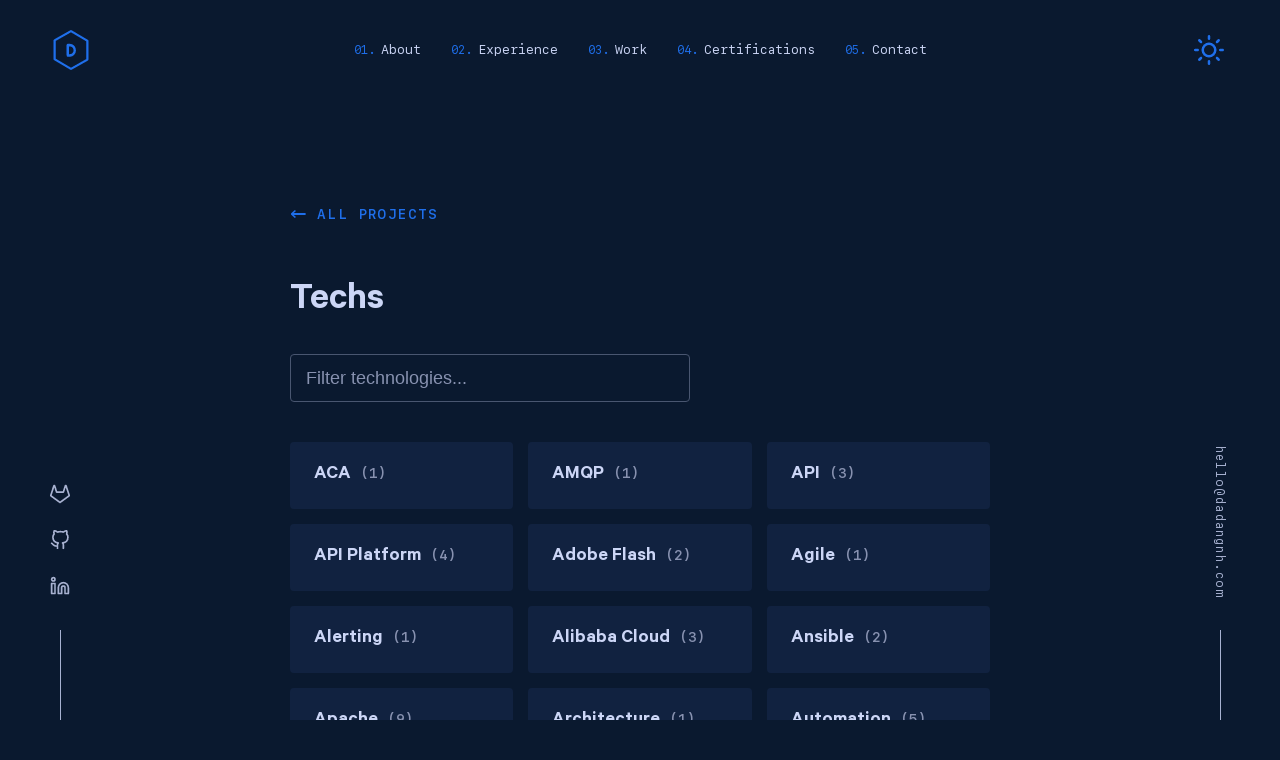

--- FILE ---
content_type: text/html; charset=utf-8
request_url: https://dadangnh.com/projects/techs/
body_size: 13463
content:
<!DOCTYPE html><html><head><meta charSet="utf-8"/><meta http-equiv="x-ua-compatible" content="ie=edge"/><meta name="viewport" content="width=device-width, initial-scale=1, shrink-to-fit=no"/><meta name="generator" content="Dadang NH Engine"/><meta name="theme-color" content="#0a192f"/><style data-styled="" data-styled-version="6.1.19">@font-face{font-family:'Calibre';src:url(/static/Calibre-Regular-b0d4cbb1201155ddccc21d1b8059a670.woff2) format('woff2'),url(/static/Calibre-Regular-98526589fa32315c552129869e08427e.woff) format('woff');font-weight:400;font-style:normal;font-display:auto;}/*!sc*/
@font-face{font-family:'Calibre';src:url(/static/Calibre-Medium-568dce56f869a519a015d3b69443b067.woff2) format('woff2'),url(/static/Calibre-Medium-46693d9b57a6b8a657b5393258f6e899.woff) format('woff');font-weight:500;font-style:normal;font-display:auto;}/*!sc*/
@font-face{font-family:'Calibre';src:url(/static/Calibre-Semibold-94fc73852539d6733dc0d80252c5e3fb.woff2) format('woff2'),url(/static/Calibre-Semibold-6972688a249bd53a6c7e69a89e50cdd6.woff) format('woff');font-weight:600;font-style:normal;font-display:auto;}/*!sc*/
@font-face{font-family:'Calibre';src:url(/static/Calibre-RegularItalic-5f875bd7b669f1e11b622d4d6d71b5b0.woff2) format('woff2'),url(/static/Calibre-RegularItalic-57371b9e514dbbe9da31dad1a298de2d.woff) format('woff');font-weight:400;font-style:italic;font-display:auto;}/*!sc*/
@font-face{font-family:'Calibre';src:url(/static/Calibre-MediumItalic-7aa140573fd9ed30ae01e117c418b12b.woff2) format('woff2'),url(/static/Calibre-MediumItalic-aa285f95879aa2c2d26b228d5e422da6.woff) format('woff');font-weight:500;font-style:italic;font-display:auto;}/*!sc*/
@font-face{font-family:'Calibre';src:url(/static/Calibre-SemiboldItalic-5f04bffe7ce988169806d66e417a966a.woff2) format('woff2'),url(/static/Calibre-SemiboldItalic-ad4bd95abee7bca1bdd6a93398f84a04.woff) format('woff');font-weight:600;font-style:italic;font-display:auto;}/*!sc*/
@font-face{font-family:'SF Mono';src:url(/static/SFMono-Regular-8799e6387338d58f2f137df821c86eb4.woff2) format('woff2'),url(/static/SFMono-Regular-e36fa5257c93fc7711eae342068f9eda.woff) format('woff');font-weight:400;font-style:normal;font-display:auto;}/*!sc*/
@font-face{font-family:'SF Mono';src:url(/static/SFMono-Semibold-6e6f6c93f4bdf9cbd090c60e97a017e2.woff2) format('woff2'),url(/static/SFMono-Semibold-ee054046915420413d0068fb1e7105c3.woff) format('woff');font-weight:600;font-style:normal;font-display:auto;}/*!sc*/
@font-face{font-family:'SF Mono';src:url(/static/SFMono-RegularItalic-a596917f86217b40000ff1b894cd0e52.woff2) format('woff2'),url(/static/SFMono-RegularItalic-3a20a00dfdeb4ba538473fa7bf625cbd.woff) format('woff');font-weight:400;font-style:italic;font-display:auto;}/*!sc*/
@font-face{font-family:'SF Mono';src:url(/static/SFMono-SemiboldItalic-9a0ae6382e12c5e28a7342ffb41cf4da.woff2) format('woff2'),url(/static/SFMono-SemiboldItalic-10eb596e904940cd1aebb2cc6286015c.woff) format('woff');font-weight:600;font-style:italic;font-display:auto;}/*!sc*/
:root{--font-sans:'Calibre','Inter','San Francisco','SF Pro Text',-apple-system,system-ui,sans-serif;--font-mono:'SF Mono','Fira Code','Fira Mono','Roboto Mono',monospace;--fz-xxs:12px;--fz-xs:13px;--fz-sm:14px;--fz-md:16px;--fz-lg:18px;--fz-xl:20px;--fz-xxl:22px;--fz-heading:32px;--border-radius:4px;--nav-height:100px;--nav-scroll-height:70px;--tab-height:42px;--tab-width:120px;--easing:cubic-bezier(0.645,0.045,0.355,1);--transition:all 0.25s cubic-bezier(0.645,0.045,0.355,1);--hamburger-width:30px;--ham-before:top 0.1s ease-in 0.25s,opacity 0.1s ease-in;--ham-before-active:top 0.1s ease-out,opacity 0.1s ease-out 0.12s;--ham-after:bottom 0.1s ease-in 0.25s,transform 0.22s cubic-bezier(0.55,0.055,0.675,0.19);--ham-after-active:bottom 0.1s ease-out,transform 0.22s cubic-bezier(0.215,0.61,0.355,1) 0.12s;}/*!sc*/
html{box-sizing:border-box;width:100%;scroll-behavior:smooth;}/*!sc*/
*,*:before,*:after{box-sizing:inherit;}/*!sc*/
::selection{background-color:#233554;color:#ccd6f6;}/*!sc*/
:focus{outline:2px dashed #1f6feb;outline-offset:3px;}/*!sc*/
:focus:not(:focus-visible){outline:none;outline-offset:0px;}/*!sc*/
:focus-visible{outline:2px dashed #1f6feb;outline-offset:3px;}/*!sc*/
html{scrollbar-width:thin;scrollbar-color:#495670 #0a192f;}/*!sc*/
::-webkit-scrollbar{width:12px;}/*!sc*/
::-webkit-scrollbar-track{background:#0a192f;}/*!sc*/
::-webkit-scrollbar-thumb{background-color:#495670;border:3px solid #0a192f;border-radius:10px;}/*!sc*/
body{margin:0;width:100%;min-height:100%;overflow-x:hidden;-moz-osx-font-smoothing:grayscale;-webkit-font-smoothing:antialiased;background-color:#0a192f;color:#8892b0;font-family:var(--font-sans);font-size:var(--fz-xl);line-height:1.3;}/*!sc*/
@media (max-width:480px){body{font-size:var(--fz-lg);}}/*!sc*/
body.hidden{overflow:hidden;}/*!sc*/
body.blur{overflow:hidden;}/*!sc*/
body.blur header{background-color:transparent;}/*!sc*/
body.blur #content>*{filter:blur(5px) brightness(0.7);transition:var(--transition);pointer-events:none;user-select:none;}/*!sc*/
#root{min-height:100vh;display:grid;grid-template-rows:1fr auto;grid-template-columns:100%;}/*!sc*/
main{margin:0 auto;width:100%;max-width:1600px;min-height:100vh;padding:200px 150px;}/*!sc*/
@media (max-width:1080px){main{padding:200px 100px;}}/*!sc*/
@media (max-width:768px){main{padding:150px 50px;}}/*!sc*/
@media (max-width:480px){main{padding:125px 25px;}}/*!sc*/
main.fillHeight{padding:0 150px;}/*!sc*/
@media (max-width:1080px){main.fillHeight{padding:0 100px;}}/*!sc*/
@media (max-width:768px){main.fillHeight{padding:0 50px;}}/*!sc*/
@media (max-width:480px){main.fillHeight{padding:0 25px;}}/*!sc*/
section{margin:0 auto;padding:100px 0;max-width:1000px;}/*!sc*/
@media (max-width:768px){section{padding:80px 0;}}/*!sc*/
@media (max-width:480px){section{padding:60px 0;}}/*!sc*/
h1,h2,h3,h4,h5,h6{margin:0 0 10px 0;font-weight:600;color:#ccd6f6;line-height:1.1;}/*!sc*/
.big-heading{margin:0;font-size:clamp(40px,8vw,80px);}/*!sc*/
.medium-heading{margin:0;font-size:clamp(40px,8vw,60px);}/*!sc*/
.numbered-heading{display:flex;align-items:center;position:relative;margin:10px 0 40px;width:100%;font-size:clamp(26px,5vw,var(--fz-heading));white-space:nowrap;}/*!sc*/
.numbered-heading:before{position:relative;bottom:4px;counter-increment:section;content:'0' counter(section) '.';margin-right:10px;color:#1f6feb;font-family:var(--font-mono);font-size:clamp(var(--fz-md),3vw,var(--fz-xl));font-weight:400;}/*!sc*/
@media (max-width:480px){.numbered-heading:before{margin-bottom:-3px;margin-right:5px;}}/*!sc*/
.numbered-heading:after{content:'';display:block;position:relative;top:-5px;width:300px;height:1px;margin-left:20px;background-color:#233554;}/*!sc*/
@media (max-width:1080px){.numbered-heading:after{width:200px;}}/*!sc*/
@media (max-width:768px){.numbered-heading:after{width:100%;}}/*!sc*/
@media (max-width:600px){.numbered-heading:after{margin-left:10px;}}/*!sc*/
img,svg,.gatsby-image-wrapper{width:100%;max-width:100%;vertical-align:middle;}/*!sc*/
img[alt=""],img:not([alt]){filter:blur(5px);}/*!sc*/
svg{width:100%;height:100%;fill:currentColor;vertical-align:middle;}/*!sc*/
svg.feather{fill:none;}/*!sc*/
a{display:inline-block;text-decoration:none;text-decoration-skip-ink:auto;color:inherit;position:relative;transition:var(--transition);}/*!sc*/
a:hover,a:focus{color:#1f6feb;}/*!sc*/
a.inline-link{display:inline-block;text-decoration:none;text-decoration-skip-ink:auto;position:relative;transition:var(--transition);color:#1f6feb;}/*!sc*/
a.inline-link:hover,a.inline-link:focus-visible{color:#1f6feb;outline:0;}/*!sc*/
a.inline-link:hover:after,a.inline-link:focus-visible:after{width:100%;}/*!sc*/
a.inline-link:hover>*,a.inline-link:focus-visible>*{color:#1f6feb!important;transition:var(--transition);}/*!sc*/
a.inline-link:after{content:'';display:block;width:0;height:1px;position:relative;bottom:0.37em;background-color:#1f6feb;opacity:0.5;}/*!sc*/
@media (prefers-reduced-motion:no-preference){a.inline-link:after{transition:var(--transition);}}/*!sc*/
button{cursor:pointer;border:0;border-radius:0;}/*!sc*/
input,textarea{border-radius:0;outline:0;}/*!sc*/
input:focus,textarea:focus{outline:0;}/*!sc*/
input:focus::placeholder,textarea:focus::placeholder,input:active::placeholder,textarea:active::placeholder{opacity:0.5;}/*!sc*/
p{margin:0 0 15px 0;}/*!sc*/
p:last-child,p:last-of-type{margin:0;}/*!sc*/
p>a{display:inline-block;text-decoration:none;text-decoration-skip-ink:auto;position:relative;transition:var(--transition);color:#1f6feb;}/*!sc*/
p>a:hover,p>a:focus-visible{color:#1f6feb;outline:0;}/*!sc*/
p>a:hover:after,p>a:focus-visible:after{width:100%;}/*!sc*/
p>a:hover>*,p>a:focus-visible>*{color:#1f6feb!important;transition:var(--transition);}/*!sc*/
p>a:after{content:'';display:block;width:0;height:1px;position:relative;bottom:0.37em;background-color:#1f6feb;opacity:0.5;}/*!sc*/
@media (prefers-reduced-motion:no-preference){p>a:after{transition:var(--transition);}}/*!sc*/
p>code{background-color:#112240;color:#e6f1ff;font-size:var(--fz-sm);border-radius:var(--border-radius);padding:0.3em 0.5em;}/*!sc*/
ul.fancy-list{padding:0;margin:0;list-style:none;font-size:var(--fz-lg);}/*!sc*/
ul.fancy-list li{position:relative;padding-left:30px;margin-bottom:10px;}/*!sc*/
ul.fancy-list li:before{content:'▹';position:absolute;left:0;color:#1f6feb;}/*!sc*/
blockquote{border-left-color:#1f6feb;border-left-style:solid;border-left-width:1px;margin-left:0px;margin-right:0px;padding-left:1.5rem;}/*!sc*/
blockquote p{font-style:italic;font-size:24px;}/*!sc*/
hr{background-color:#233554;height:1px;border-width:0px;border-style:initial;border-color:initial;border-image:initial;margin:1rem;}/*!sc*/
code{font-family:var(--font-mono);font-size:var(--fz-md);}/*!sc*/
.skip-to-content{color:#1f6feb;background-color:transparent;border:1px solid #1f6feb;border-radius:var(--border-radius);font-size:var(--fz-xs);font-family:var(--font-mono);line-height:1;text-decoration:none;cursor:pointer;transition:var(--transition);padding:1.25rem 1.75rem;position:absolute;top:auto;left:-999px;width:1px;height:1px;overflow:hidden;z-index:-99;}/*!sc*/
.skip-to-content:hover,.skip-to-content:focus-visible{outline:none;box-shadow:4px 4px 0 0 #1f6feb;transform:translate(-5px,-5px);}/*!sc*/
.skip-to-content:after{display:none!important;}/*!sc*/
.skip-to-content:hover,.skip-to-content:focus{background-color:#1f6feb;color:#0a192f;top:0;left:0;width:auto;height:auto;overflow:auto;z-index:99;box-shadow:none;transform:none;}/*!sc*/
#logo{color:#1f6feb;}/*!sc*/
.overline{color:#1f6feb;font-family:var(--font-mono);font-size:var(--fz-md);font-weight:400;}/*!sc*/
.subtitle{color:#1f6feb;margin:0 0 20px 0;font-size:var(--fz-md);font-family:var(--font-mono);font-weight:400;line-height:1.5;}/*!sc*/
@media (max-width:1080px){.subtitle{font-size:var(--fz-sm);}}/*!sc*/
@media (max-width:768px){.subtitle{font-size:var(--fz-xs);}}/*!sc*/
.subtitle a{display:inline-block;text-decoration:none;text-decoration-skip-ink:auto;position:relative;transition:var(--transition);color:#1f6feb;line-height:1.5;}/*!sc*/
.subtitle a:hover,.subtitle a:focus-visible{color:#1f6feb;outline:0;}/*!sc*/
.subtitle a:hover:after,.subtitle a:focus-visible:after{width:100%;}/*!sc*/
.subtitle a:hover>*,.subtitle a:focus-visible>*{color:#1f6feb!important;transition:var(--transition);}/*!sc*/
.subtitle a:after{content:'';display:block;width:0;height:1px;position:relative;bottom:0.37em;background-color:#1f6feb;opacity:0.5;}/*!sc*/
@media (prefers-reduced-motion:no-preference){.subtitle a:after{transition:var(--transition);}}/*!sc*/
.breadcrumb{display:flex;align-items:center;margin-bottom:50px;color:#1f6feb;}/*!sc*/
.breadcrumb .arrow{display:block;margin-right:10px;padding-top:4px;}/*!sc*/
.breadcrumb a{display:inline-block;text-decoration:none;text-decoration-skip-ink:auto;position:relative;transition:var(--transition);color:#1f6feb;font-family:var(--font-mono);font-size:var(--fz-sm);font-weight:600;line-height:1.5;text-transform:uppercase;letter-spacing:0.1em;}/*!sc*/
.breadcrumb a:hover,.breadcrumb a:focus-visible{color:#1f6feb;outline:0;}/*!sc*/
.breadcrumb a:hover:after,.breadcrumb a:focus-visible:after{width:100%;}/*!sc*/
.breadcrumb a:hover>*,.breadcrumb a:focus-visible>*{color:#1f6feb!important;transition:var(--transition);}/*!sc*/
.breadcrumb a:after{content:'';display:block;width:0;height:1px;position:relative;bottom:0.37em;background-color:#1f6feb;opacity:0.5;}/*!sc*/
@media (prefers-reduced-motion:no-preference){.breadcrumb a:after{transition:var(--transition);}}/*!sc*/
.gatsby-image-outer-wrapper{height:100%;}/*!sc*/
.fadeup-enter{opacity:0.01;transform:translateY(20px);transition:opacity 300ms var(--easing),transform 300ms var(--easing);}/*!sc*/
.fadeup-enter-active{opacity:1;transform:translateY(0px);transition:opacity 300ms var(--easing),transform 300ms var(--easing);}/*!sc*/
.fadedown-enter{opacity:0.01;transform:translateY(-20px);transition:opacity 300ms var(--easing),transform 300ms var(--easing);}/*!sc*/
.fadedown-enter-active{opacity:1;transform:translateY(0px);transition:opacity 300ms var(--easing),transform 300ms var(--easing);}/*!sc*/
.fade-enter{opacity:0;}/*!sc*/
.fade-enter-active{opacity:1;transition:opacity 300ms var(--easing);}/*!sc*/
.fade-exit{opacity:1;}/*!sc*/
.fade-exit-active{opacity:0;transition:opacity 300ms var(--easing);}/*!sc*/
.gatsby-highlight{background-color:#112340;color:#a2aabc;border-radius:var(--border-radius);margin:2em 0;padding:1.25em;overflow:auto;position:relative;font-family:var(--font-mono);font-size:var(--fz-md);}/*!sc*/
.gatsby-highlight code[class*='language-'],.gatsby-highlight pre[class*='language-']{height:auto!important;font-size:var(--fz-sm);line-height:1.5;white-space:pre;word-spacing:normal;word-break:normal;word-wrap:normal;tab-size:2;hyphens:none;}/*!sc*/
.gatsby-highlight pre[class*='language-']{background-color:transparent;margin:0;padding:0;overflow:initial;float:left;min-width:100%;padding-top:2em;}/*!sc*/
.gatsby-code-title{padding:1em 1.5em;font-family:var(--font-mono);font-size:var(--fz-xs);background-color:#112340;color:#a2aabc;border-top-left-radius:var(--border-radius);border-top-right-radius:var(--border-radius);border-bottom:1px solid #1d2d50;}/*!sc*/
.gatsby-code-title+.gatsby-highlight{margin-top:0;border-top-left-radius:0;border-top-right-radius:0;}/*!sc*/
.gatsby-highlight-code-line{display:block;background-color:#1d2d50;border-left:2px solid #1f6feb;padding-left:calc(1em + 2px);padding-right:1em;margin-right:-1.35em;margin-left:-1.35em;}/*!sc*/
.gatsby-highlight pre[class*='language-']::before{background:#233554;color:#e6f1ff;font-size:var(--fz-xxs);font-family:var(--font-mono);line-height:1.5;letter-spacing:0.1em;text-transform:uppercase;border-radius:0 0 3px 3px;position:absolute;top:0;left:1.25rem;padding:0.25rem 0.5rem;}/*!sc*/
.gatsby-highlight pre[class='language-javascript']::before{content:'js';}/*!sc*/
.gatsby-highlight pre[class='language-js']::before{content:'js';}/*!sc*/
.gatsby-highlight pre[class='language-jsx']::before{content:'jsx';}/*!sc*/
.gatsby-highlight pre[class='language-graphql']::before{content:'GraphQL';}/*!sc*/
.gatsby-highlight pre[class='language-html']::before{content:'html';}/*!sc*/
.gatsby-highlight pre[class='language-css']::before{content:'css';}/*!sc*/
.gatsby-highlight pre[class='language-mdx']::before{content:'mdx';}/*!sc*/
.gatsby-highlight pre[class='language-shell']::before{content:'shell';}/*!sc*/
.gatsby-highlight pre[class='language-sh']::before{content:'sh';}/*!sc*/
.gatsby-highlight pre[class='language-bash']::before{content:'bash';}/*!sc*/
.gatsby-highlight pre[class='language-yaml']::before{content:'yaml';}/*!sc*/
.gatsby-highlight pre[class='language-markdown']::before{content:'md';}/*!sc*/
.gatsby-highlight pre[class='language-json']::before,.gatsby-highlight pre[class='language-json5']::before{content:'json';}/*!sc*/
.gatsby-highlight pre[class='language-diff']::before{content:'diff';}/*!sc*/
.gatsby-highlight pre[class='language-text']::before{content:'text';}/*!sc*/
.gatsby-highlight pre[class='language-flow']::before{content:'flow';}/*!sc*/
.token{display:inline;}/*!sc*/
.token.comment,.token.block-comment,.token.prolog,.token.doctype,.token.cdata{color:#8695b799;}/*!sc*/
.token.punctuation{color:#a2aabc;}/*!sc*/
.token.namespace,.token.deleted{color:#ef6b73;}/*!sc*/
.token.function-name,.token.function,.token.class-name,.token.constant,.token.symbol{color:#ffd580;}/*!sc*/
.token.attr-name,.token.operator,.token.rule{color:#ffae57;}/*!sc*/
.token.keyword,.token.boolean,.token.number,.token.property{color:#c3a6ff;}/*!sc*/
.token.tag,.token.selector,.token.important,.token.atrule,.token.builtin,.token.entity,.token.url{color:#5ccfe6;}/*!sc*/
.token.string,.token.char,.token.attr-value,.token.regex,.token.variable,.token.inserted{color:#bae67e;}/*!sc*/
.token.important,.token.bold{font-weight:600;}/*!sc*/
.token.italic{font-style:italic;}/*!sc*/
.token.entity{cursor:help;}/*!sc*/
.namespace{opacity:0.7;}/*!sc*/
data-styled.g1[id="sc-global-kMtKCP1"]{content:"sc-global-kMtKCP1,"}/*!sc*/
.GQDsp{display:flex;flex-direction:column;min-height:100vh;}/*!sc*/
data-styled.g2[id="layout__StyledContent-sc-13kfn0c-0"]{content:"GQDsp,"}/*!sc*/
.FjzKY{display:flex;justify-content:space-between;align-items:center;position:fixed;top:0;z-index:11;padding:0px 50px;width:100%;height:var(--nav-height);background-color:#0a192f;filter:none!important;pointer-events:auto!important;user-select:auto!important;backdrop-filter:blur(10px);transition:var(--transition);}/*!sc*/
@media (max-width:1080px){.FjzKY{padding:0 40px;}}/*!sc*/
@media (max-width:768px){.FjzKY{padding:0 25px;}}/*!sc*/
data-styled.g4[id="nav__StyledHeader-sc-73n8d0-0"]{content:"FjzKY,"}/*!sc*/
.gwQXuq{display:flex;justify-content:space-between;align-items:center;position:relative;width:100%;color:#ccd6f6;font-family:var(--font-mono);counter-reset:item 0;z-index:12;}/*!sc*/
.gwQXuq .dark-mode{width:42px;height:42px;background-color:transparent;}/*!sc*/
.gwQXuq .dark-mode >svg{color:#1f6feb;}/*!sc*/
.gwQXuq .logo{display:flex;justify-content:center;align-items:center;}/*!sc*/
.gwQXuq .logo a{color:#1f6feb;width:42px;height:42px;}/*!sc*/
.gwQXuq .logo a:hover svg,.gwQXuq .logo a:focus svg{fill:rgba(31, 111, 235, 0.1);}/*!sc*/
.gwQXuq .logo a svg{fill:none;transition:var(--transition);user-select:none;}/*!sc*/
data-styled.g5[id="nav__StyledNav-sc-73n8d0-1"]{content:"gwQXuq,"}/*!sc*/
.evjupW{display:flex;align-items:center;}/*!sc*/
@media (max-width:768px){.evjupW{display:none;}}/*!sc*/
.evjupW ol{display:flex;justify-content:space-between;align-items:center;padding:0;margin:0;list-style:none;}/*!sc*/
.evjupW ol li{margin:0 5px;position:relative;counter-increment:item 1;font-size:var(--fz-xs);}/*!sc*/
.evjupW ol li a{padding:10px;}/*!sc*/
.evjupW ol li a:before{content:'0' counter(item) '.';margin-right:5px;color:#1f6feb;font-size:var(--fz-xxs);text-align:right;}/*!sc*/
.evjupW .resume-button{color:#1f6feb;background-color:transparent;border:1px solid #1f6feb;border-radius:var(--border-radius);padding:0.75rem 1rem;font-size:var(--fz-xs);font-family:var(--font-mono);line-height:1;text-decoration:none;cursor:pointer;transition:var(--transition);margin-left:15px;font-size:var(--fz-xs);}/*!sc*/
.evjupW .resume-button:hover,.evjupW .resume-button:focus-visible{outline:none;box-shadow:3px 3px 0 0 #1f6feb;transform:translate(-4px,-4px);}/*!sc*/
.evjupW .resume-button:after{display:none!important;}/*!sc*/
data-styled.g6[id="nav__StyledLinks-sc-73n8d0-2"]{content:"evjupW,"}/*!sc*/
.jJwSHL{display:none;}/*!sc*/
@media (max-width:768px){.jJwSHL{display:block;}}/*!sc*/
data-styled.g7[id="menu__StyledMenu-sc-1ve3kvu-0"]{content:"jJwSHL,"}/*!sc*/
.BliTx{display:none;}/*!sc*/
@media (max-width:768px){.BliTx{display:flex;justify-content:center;align-items:center;position:relative;z-index:10;margin-right:-15px;padding:15px;border:0;background-color:transparent;color:inherit;text-transform:none;transition-timing-function:linear;transition-duration:0.15s;transition-property:opacity,filter;}}/*!sc*/
.BliTx .ham-box{display:inline-block;position:relative;width:var(--hamburger-width);height:24px;}/*!sc*/
.BliTx .ham-box-inner{position:absolute;top:50%;right:0;width:var(--hamburger-width);height:2px;border-radius:var(--border-radius);background-color:#1f6feb;transition-duration:0.22s;transition-property:transform;transition-delay:0s;transform:rotate(0deg);transition-timing-function:cubic-bezier( 0.55, 0.055, 0.675, 0.19 );}/*!sc*/
.BliTx .ham-box-inner:before,.BliTx .ham-box-inner:after{content:'';display:block;position:absolute;left:auto;right:0;width:var(--hamburger-width);height:2px;border-radius:4px;background-color:#1f6feb;transition-timing-function:ease;transition-duration:0.15s;transition-property:transform;}/*!sc*/
.BliTx .ham-box-inner:before{width:120%;top:-10px;opacity:1;transition:var(--ham-before);}/*!sc*/
.BliTx .ham-box-inner:after{width:80%;bottom:-10px;transform:rotate(0);transition:var(--ham-after);}/*!sc*/
data-styled.g8[id="menu__StyledHamburgerButton-sc-1ve3kvu-1"]{content:"BliTx,"}/*!sc*/
.iXFlSZ{display:none;}/*!sc*/
@media (max-width:768px){.iXFlSZ{display:flex;justify-content:center;align-items:center;position:fixed;top:0;bottom:0;right:0;padding:50px 10px;width:min(75vw,400px);height:100vh;outline:0;background-color:#112240;box-shadow:-10px 0px 30px -15px rgba(2, 12, 27, 0.7);z-index:9;transform:translateX(100vw);visibility:hidden;transition:var(--transition);}}/*!sc*/
.iXFlSZ nav{display:flex;justify-content:space-between;align-items:center;width:100%;flex-direction:column;color:#ccd6f6;font-family:var(--font-mono);text-align:center;}/*!sc*/
.iXFlSZ ol{padding:0;margin:0;list-style:none;width:100%;}/*!sc*/
.iXFlSZ ol li{position:relative;margin:0 auto 20px;counter-increment:item 1;font-size:clamp(var(--fz-sm),4vw,var(--fz-lg));}/*!sc*/
@media (max-width:600px){.iXFlSZ ol li{margin:0 auto 10px;}}/*!sc*/
.iXFlSZ ol li:before{content:'0' counter(item) '.';display:block;margin-bottom:5px;color:#1f6feb;font-size:var(--fz-sm);}/*!sc*/
.iXFlSZ ol a{display:inline-block;text-decoration:none;text-decoration-skip-ink:auto;color:inherit;position:relative;transition:var(--transition);width:100%;padding:3px 20px 20px;}/*!sc*/
.iXFlSZ ol a:hover,.iXFlSZ ol a:focus-visible{color:#1f6feb;outline:0;}/*!sc*/
.iXFlSZ .resume-link{color:#1f6feb;background-color:transparent;border:1px solid #1f6feb;border-radius:var(--border-radius);padding:1.25rem 1.75rem;font-size:var(--fz-sm);font-family:var(--font-mono);line-height:1;text-decoration:none;cursor:pointer;transition:var(--transition);padding:18px 50px;margin:10% auto 0;width:max-content;}/*!sc*/
.iXFlSZ .resume-link:hover,.iXFlSZ .resume-link:focus-visible{outline:none;box-shadow:4px 4px 0 0 #1f6feb;transform:translate(-5px,-5px);}/*!sc*/
.iXFlSZ .resume-link:after{display:none!important;}/*!sc*/
data-styled.g9[id="menu__StyledSidebar-sc-1ve3kvu-2"]{content:"iXFlSZ,"}/*!sc*/
.gpfAwT{width:40px;position:fixed;bottom:0;left:40px;right:auto;z-index:10;color:#a8b2d1;}/*!sc*/
@media (max-width:1080px){.gpfAwT{left:20px;right:auto;}}/*!sc*/
@media (max-width:768px){.gpfAwT{display:none;}}/*!sc*/
.eCwVsT{width:40px;position:fixed;bottom:0;left:auto;right:40px;z-index:10;color:#a8b2d1;}/*!sc*/
@media (max-width:1080px){.eCwVsT{left:auto;right:20px;}}/*!sc*/
@media (max-width:768px){.eCwVsT{display:none;}}/*!sc*/
data-styled.g10[id="side__StyledSideElement-sc-o2tpaw-0"]{content:"gpfAwT,eCwVsT,"}/*!sc*/
.kPCGhf{display:flex;flex-direction:column;align-items:center;margin:0;padding:0;list-style:none;}/*!sc*/
.kPCGhf:after{content:'';display:block;width:1px;height:90px;margin:0 auto;background-color:#a8b2d1;}/*!sc*/
.kPCGhf li:last-of-type{margin-bottom:20px;}/*!sc*/
.kPCGhf li a{padding:10px;}/*!sc*/
.kPCGhf li a:hover,.kPCGhf li a:focus{transform:translateY(-3px);}/*!sc*/
.kPCGhf li a svg{width:20px;height:20px;}/*!sc*/
data-styled.g11[id="social__StyledSocialList-sc-h1v4bp-0"]{content:"kPCGhf,"}/*!sc*/
.iHlXac{display:flex;flex-direction:column;align-items:center;position:relative;}/*!sc*/
.iHlXac:after{content:'';display:block;width:1px;height:90px;margin:0 auto;background-color:#a8b2d1;}/*!sc*/
.iHlXac a{margin:20px auto;padding:10px;font-family:var(--font-mono);font-size:var(--fz-xxs);line-height:var(--fz-lg);letter-spacing:0.1em;writing-mode:vertical-rl;}/*!sc*/
.iHlXac a:hover,.iHlXac a:focus{transform:translateY(-3px);}/*!sc*/
data-styled.g12[id="email__StyledLinkWrapper-sc-elsouw-0"]{content:"iHlXac,"}/*!sc*/
.hWSbSO{display:flex;justify-content:center;align-items:center;flex-direction:column;height:auto;min-height:70px;padding:15px;text-align:center;}/*!sc*/
data-styled.g13[id="footer__StyledFooter-sc-19m7dmw-0"]{content:"hWSbSO,"}/*!sc*/
.cmBROX{display:none;}/*!sc*/
@media (max-width:768px){.cmBROX{display:block;width:100%;max-width:270px;margin:0 auto 10px;color:#a8b2d1;}}/*!sc*/
.cmBROX ul{display:flex;justify-content:space-between;align-items:center;padding:0;margin:0;list-style:none;}/*!sc*/
.cmBROX ul a{padding:10px;}/*!sc*/
.cmBROX ul a svg{width:20px;height:20px;}/*!sc*/
data-styled.g14[id="footer__StyledSocialLinks-sc-19m7dmw-1"]{content:"cmBROX,"}/*!sc*/
.iWtyWC{color:#a8b2d1;font-family:var(--font-mono);font-size:var(--fz-xxs);line-height:1;}/*!sc*/
.iWtyWC a{padding:10px;}/*!sc*/
.iWtyWC .github-stats{margin-top:10px;}/*!sc*/
.iWtyWC .github-stats>span{display:inline-flex;align-items:center;margin:0 7px;}/*!sc*/
.iWtyWC .github-stats svg{display:inline-block;margin-right:5px;width:14px;height:14px;}/*!sc*/
data-styled.g15[id="footer__StyledCredit-sc-19m7dmw-2"]{content:"iWtyWC,"}/*!sc*/
.jqtPpt{max-width:1000px;}/*!sc*/
.jqtPpt h1{margin-bottom:30px;}/*!sc*/
.jqtPpt .tech-list{list-style:none;padding:0;margin:0;display:grid;grid-template-columns:repeat(auto-fill,minmax(200px,1fr));gap:15px;}/*!sc*/
.jqtPpt .tech-list li{background-color:#112240;border-radius:var(--border-radius);padding:1.25rem 1.5rem;transition:var(--transition);overflow:hidden;}/*!sc*/
.jqtPpt .tech-list li:hover{transform:translateY(-5px);}/*!sc*/
.jqtPpt .tech-list a{display:block;color:#ccd6f6;font-size:var(--fz-xl);font-weight:600;text-decoration:none;text-decoration-skip-ink:auto;position:relative;transition:var(--transition);}/*!sc*/
.jqtPpt .tech-list a:hover,.jqtPpt .tech-list a:focus{color:#1f6feb;}/*!sc*/
.jqtPpt .tech-list a .count{color:#8892b0;font-family:var(--font-mono);font-size:var(--fz-sm);margin-left:5px;vertical-align:baseline;}/*!sc*/
data-styled.g43[id="techs__StyledTechsContainer-sc-8u7lep-0"]{content:"jqtPpt,"}/*!sc*/
.dqHBfi{margin-bottom:40px;}/*!sc*/
.dqHBfi input{appearance:none;background-color:#0a192f;border:1px solid #495670;border-radius:var(--border-radius);color:#a8b2d1;font-size:var(--fz-lg);line-height:1.25;outline:none;padding:12px 15px;transition:border-color 0.3s ease-in-out;width:100%;max-width:400px;}/*!sc*/
.dqHBfi input:focus{border-color:#1f6feb;background-color:#112240;}/*!sc*/
.dqHBfi input::placeholder{color:#8892b0;}/*!sc*/
data-styled.g44[id="techs__StyledSearchBar-sc-8u7lep-1"]{content:"dqHBfi,"}/*!sc*/
</style><style>.gatsby-image-wrapper{position:relative;overflow:hidden}.gatsby-image-wrapper picture.object-fit-polyfill{position:static!important}.gatsby-image-wrapper img{bottom:0;height:100%;left:0;margin:0;max-width:none;padding:0;position:absolute;right:0;top:0;width:100%;object-fit:cover}.gatsby-image-wrapper [data-main-image]{opacity:0;transform:translateZ(0);transition:opacity .25s linear;will-change:opacity}.gatsby-image-wrapper-constrained{display:inline-block;vertical-align:top}</style><noscript><style>.gatsby-image-wrapper noscript [data-main-image]{opacity:1!important}.gatsby-image-wrapper [data-placeholder-image]{opacity:0!important}</style></noscript><script type="55a194c52a22991311b215d7-module">const e="undefined"!=typeof HTMLImageElement&&"loading"in HTMLImageElement.prototype;e&&document.body.addEventListener("load",(function(e){const t=e.target;if(void 0===t.dataset.mainImage)return;if(void 0===t.dataset.gatsbyImageSsr)return;let a=null,n=t;for(;null===a&&n;)void 0!==n.parentNode.dataset.gatsbyImageWrapper&&(a=n.parentNode),n=n.parentNode;const o=a.querySelector("[data-placeholder-image]"),r=new Image;r.src=t.currentSrc,r.decode().catch((()=>{})).then((()=>{t.style.opacity=1,o&&(o.style.opacity=0,o.style.transition="opacity 500ms linear")}))}),!0);</script><link rel="sitemap" type="application/xml" href="/sitemap-index.xml"/><link rel="icon" href="/favicon-32x32.png?v=495980948618cddfabc3cc9d9164e993" type="image/png"/><link rel="manifest" href="/manifest.webmanifest" crossorigin="anonymous"/><link rel="apple-touch-icon" sizes="48x48" href="/icons/icon-48x48.png?v=495980948618cddfabc3cc9d9164e993"/><link rel="apple-touch-icon" sizes="72x72" href="/icons/icon-72x72.png?v=495980948618cddfabc3cc9d9164e993"/><link rel="apple-touch-icon" sizes="96x96" href="/icons/icon-96x96.png?v=495980948618cddfabc3cc9d9164e993"/><link rel="apple-touch-icon" sizes="144x144" href="/icons/icon-144x144.png?v=495980948618cddfabc3cc9d9164e993"/><link rel="apple-touch-icon" sizes="192x192" href="/icons/icon-192x192.png?v=495980948618cddfabc3cc9d9164e993"/><link rel="apple-touch-icon" sizes="256x256" href="/icons/icon-256x256.png?v=495980948618cddfabc3cc9d9164e993"/><link rel="apple-touch-icon" sizes="384x384" href="/icons/icon-384x384.png?v=495980948618cddfabc3cc9d9164e993"/><link rel="apple-touch-icon" sizes="512x512" href="/icons/icon-512x512.png?v=495980948618cddfabc3cc9d9164e993"/><script data-gatsby="web-vitals-polyfill" type="55a194c52a22991311b215d7-text/javascript">
              !function(){var e,t,n,i,r={passive:!0,capture:!0},a=new Date,o=function(){i=[],t=-1,e=null,f(addEventListener)},c=function(i,r){e||(e=r,t=i,n=new Date,f(removeEventListener),u())},u=function(){if(t>=0&&t<n-a){var r={entryType:"first-input",name:e.type,target:e.target,cancelable:e.cancelable,startTime:e.timeStamp,processingStart:e.timeStamp+t};i.forEach((function(e){e(r)})),i=[]}},s=function(e){if(e.cancelable){var t=(e.timeStamp>1e12?new Date:performance.now())-e.timeStamp;"pointerdown"==e.type?function(e,t){var n=function(){c(e,t),a()},i=function(){a()},a=function(){removeEventListener("pointerup",n,r),removeEventListener("pointercancel",i,r)};addEventListener("pointerup",n,r),addEventListener("pointercancel",i,r)}(t,e):c(t,e)}},f=function(e){["mousedown","keydown","touchstart","pointerdown"].forEach((function(t){return e(t,s,r)}))},p="hidden"===document.visibilityState?0:1/0;addEventListener("visibilitychange",(function e(t){"hidden"===document.visibilityState&&(p=t.timeStamp,removeEventListener("visibilitychange",e,!0))}),!0);o(),self.webVitals={firstInputPolyfill:function(e){i.push(e),u()},resetFirstInputPolyfill:o,get firstHiddenTime(){return p}}}();
            </script><script type="55a194c52a22991311b215d7-text/javascript">window.dataLayer = window.dataLayer || [];window.dataLayer.push({"platform":"gatsby"}); (function(w,d,s,l,i){w[l]=w[l]||[];w[l].push({'gtm.start': new Date().getTime(),event:'gtm.js'});var f=d.getElementsByTagName(s)[0], j=d.createElement(s),dl=l!='dataLayer'?'&l='+l:'';j.async=true;j.src= 'https://www.googletagmanager.com/gtm.js?id='+i+dl+'';f.parentNode.insertBefore(j,f); })(window,document,'script','dataLayer', 'GTM-KN4HZR6');</script><link rel="preconnect" href="https://www.google-analytics.com"/><link rel="dns-prefetch" href="https://www.google-analytics.com"/></head><body><noscript><iframe src="https://www.googletagmanager.com/ns.html?id=GTM-KN4HZR6" height="0" width="0" style="display: none; visibility: hidden" aria-hidden="true"></iframe></noscript><div id="___gatsby"><div style="outline:none" tabindex="-1" id="gatsby-focus-wrapper"><div id="root"><a class="skip-to-content" href="#content">Skip to Content</a><div class="layout__StyledContent-sc-13kfn0c-0 GQDsp"><header scrollDirection="down" class="nav__StyledHeader-sc-73n8d0-0 FjzKY"><nav class="nav__StyledNav-sc-73n8d0-1 gwQXuq"><div class="logo" tabindex="-1"><a aria-label="home" href="/"><svg id="logo" xmlns="http://www.w3.org/2000/svg" viewBox="0 0 100 100" width="100" height="100" class=""><title>DadangNH.com simple logo</title><g transform="translate(-8,-2)" id="B"><path d="m 50.276638,37.3 a 2.7585907,3.0607968 0 0 0 -2.712541,3.111294 v 24.125533 a 2.7585907,3.0607968 0 0 0 1.469738,3.106297 2.7585907,3.0607968 0 0 0 0.248557,0.13197 2.7585907,3.0607968 0 0 0 0.0059,0 2.7585907,3.0607968 0 0 0 0.259406,0.09998 2.7585907,3.0607968 0 0 0 0.162088,0.03999 2.7585907,3.0607968 0 0 0 0.156758,0.03999 2.7585907,3.0607968 0 0 0 0.275646,0.03999 2.7585907,3.0607968 0 0 0 0.313366,0 h 5.403494 a 2.7585907,3.0607968 0 0 0 0.513303,-0.04999 c 7.360898,-0.505884 13.319533,-7.103389 13.319533,-15.258541 0,-8.130158 -5.921067,-14.702669 -13.249324,-15.246546 a 2.7585907,3.0607968 0 0 0 -0.540383,-0.04999 h -4.95508 a 2.7585907,3.0607968 0 0 0 -0.67004,-0.07998 z m 2.8044,6.205593 h 2.388337 c 4.922302,0 8.70501,4.100072 8.70501,9.178921 0,5.07585 -3.783027,9.184918 -8.70501,9.184918 h -2.388337 z" fill="currentColor"></path><polygon id="Shape" stroke="currentColor" stroke-width="5" stroke-linecap="round" stroke-linejoin="round" points="39,90 78,68 78,23 39,0 0,22 0,67 " transform="translate(19,7.000199)"></polygon></g></svg></a></div><div class="nav__StyledLinks-sc-73n8d0-2 evjupW"><ol><li style="transition-delay:0ms"><a href="/#about">About</a></li><li style="transition-delay:0ms"><a href="/#jobs">Experience</a></li><li style="transition-delay:0ms"><a href="/#projects">Work</a></li><li style="transition-delay:0ms"><a href="/#certifications">Certifications</a></li><li style="transition-delay:0ms"><a href="/#contact">Contact</a></li></ol><div style="transition-delay:0ms"></div></div><div style="display:flex;align-items:center"><button class="dark-mode"><svg xmlns="http://www.w3.org/2000/svg" role="img" width="24" height="24" viewBox="0 0 24 24" fill="none" stroke="currentColor" stroke-width="2" stroke-linecap="round" stroke-linejoin="round" class="feather feather-sun "><title>Switch to Light Mode</title><circle cx="12" cy="12" r="5"></circle><line x1="12" y1="1" x2="12" y2="3"></line><line x1="12" y1="21" x2="12" y2="23"></line><line x1="4.22" y1="4.22" x2="5.64" y2="5.64"></line><line x1="18.36" y1="18.36" x2="19.78" y2="19.78"></line><line x1="1" y1="12" x2="3" y2="12"></line><line x1="21" y1="12" x2="23" y2="12"></line><line x1="4.22" y1="19.78" x2="5.64" y2="18.36"></line><line x1="18.36" y1="5.64" x2="19.78" y2="4.22"></line></svg></button><div class="menu__StyledMenu-sc-1ve3kvu-0 jJwSHL"><div><button aria-label="Menu" class="menu__StyledHamburgerButton-sc-1ve3kvu-1 BliTx"><div class="ham-box"><div class="ham-box-inner"></div></div></button><aside aria-hidden="true" tabindex="-1" class="menu__StyledSidebar-sc-1ve3kvu-2 iXFlSZ"><nav><ol><li><a href="/#about">About</a></li><li><a href="/#jobs">Experience</a></li><li><a href="/#projects">Work</a></li><li><a href="/#certifications">Certifications</a></li><li><a href="/#contact">Contact</a></li></ol></nav></aside></div></div></div></nav></header><div orientation="left" class="side__StyledSideElement-sc-o2tpaw-0 gpfAwT"><ul class="social__StyledSocialList-sc-h1v4bp-0 kPCGhf"><li><a href="https://gitlab.com/dadangnh" aria-label="GitLab" target="_blank" rel="noreferrer"><svg xmlns="http://www.w3.org/2000/svg" role="img" viewBox="0 0 24 24" fill="none" stroke="currentColor" stroke-width="2" stroke-linecap="round" stroke-linejoin="round" width="24" height="24" class="feather feather-gitlab "><title>GitLab</title><path d="M22.65 14.39L12 22.13 1.35 14.39a.84.84 0 0 1-.3-.94l1.22-3.78 2.44-7.51A.42.42 0 0 1 4.82 2a.43.43 0 0 1 .58 0 .42.42 0 0 1 .11.18l2.44 7.49h8.1l2.44-7.51A.42.42 0 0 1 18.6 2a.43.43 0 0 1 .58 0 .42.42 0 0 1 .11.18l2.44 7.51L23 13.45a.84.84 0 0 1-.35.94z"></path></svg></a></li><li><a href="https://github.com/dadangnh" aria-label="GitHub" target="_blank" rel="noreferrer"><svg xmlns="http://www.w3.org/2000/svg" role="img" viewBox="0 0 24 24" fill="none" stroke="currentColor" stroke-width="2" stroke-linecap="round" stroke-linejoin="round" width="24" height="24" class="feather feather-github "><title>GitHub Profile Page</title><path d="M9 19c-5 1.5-5-2.5-7-3m14 6v-3.87a3.37 3.37 0 0 0-.94-2.61c3.14-.35 6.44-1.54 6.44-7A5.44 5.44 0 0 0 20 4.77 5.07 5.07 0 0 0 19.91 1S18.73.65 16 2.48a13.38 13.38 0 0 0-7 0C6.27.65 5.09 1 5.09 1A5.07 5.07 0 0 0 5 4.77a5.44 5.44 0 0 0-1.5 3.78c0 5.42 3.3 6.61 6.44 7A3.37 3.37 0 0 0 9 18.13V22"></path></svg></a></li><li><a href="https://www.linkedin.com/in/dadangnh" aria-label="Linkedin" target="_blank" rel="noreferrer"><svg xmlns="http://www.w3.org/2000/svg" role="img" viewBox="0 0 24 24" fill="none" stroke="currentColor" stroke-width="2" stroke-linecap="round" stroke-linejoin="round" width="24" height="24" class="feather feather-linkedin "><title>LinkedIn</title><path d="M16 8a6 6 0 0 1 6 6v7h-4v-7a2 2 0 0 0-2-2 2 2 0 0 0-2 2v7h-4v-7a6 6 0 0 1 6-6z"></path><rect x="2" y="9" width="4" height="12"></rect><circle cx="4" cy="4" r="2"></circle></svg></a></li></ul></div><div orientation="right" class="side__StyledSideElement-sc-o2tpaw-0 eCwVsT"><div class="email__StyledLinkWrapper-sc-elsouw-0 iHlXac"><a href="/cdn-cgi/l/email-protection#1b737e7777745b7f7a7f7a757c757335787476"><span class="__cf_email__" data-cfemail="ee868b828281ae8a8f8a8f80898086c08d8183">[email&#160;protected]</span></a></div></div><div id="content"><main class="techs__StyledTechsContainer-sc-8u7lep-0 jqtPpt"><span class="breadcrumb"><span class="arrow">←</span><a href="/projects/archive/">All projects</a></span><h1>Techs</h1><div class="techs__StyledSearchBar-sc-8u7lep-1 dqHBfi"><input type="text" placeholder="Filter technologies..." value=""/></div><ul class="tech-list"><li><a class="inline-link" href="/projects/techs/aca/">ACA<!-- --> <span class="count">(<!-- -->1<!-- -->)</span></a></li><li><a class="inline-link" href="/projects/techs/amqp/">AMQP<!-- --> <span class="count">(<!-- -->1<!-- -->)</span></a></li><li><a class="inline-link" href="/projects/techs/api/">API<!-- --> <span class="count">(<!-- -->3<!-- -->)</span></a></li><li><a class="inline-link" href="/projects/techs/api-platform/">API Platform<!-- --> <span class="count">(<!-- -->4<!-- -->)</span></a></li><li><a class="inline-link" href="/projects/techs/adobe-flash/">Adobe Flash<!-- --> <span class="count">(<!-- -->2<!-- -->)</span></a></li><li><a class="inline-link" href="/projects/techs/agile/">Agile<!-- --> <span class="count">(<!-- -->1<!-- -->)</span></a></li><li><a class="inline-link" href="/projects/techs/alerting/">Alerting<!-- --> <span class="count">(<!-- -->1<!-- -->)</span></a></li><li><a class="inline-link" href="/projects/techs/alibaba-cloud/">Alibaba Cloud<!-- --> <span class="count">(<!-- -->3<!-- -->)</span></a></li><li><a class="inline-link" href="/projects/techs/ansible/">Ansible<!-- --> <span class="count">(<!-- -->2<!-- -->)</span></a></li><li><a class="inline-link" href="/projects/techs/apache/">Apache<!-- --> <span class="count">(<!-- -->9<!-- -->)</span></a></li><li><a class="inline-link" href="/projects/techs/architecture/">Architecture<!-- --> <span class="count">(<!-- -->1<!-- -->)</span></a></li><li><a class="inline-link" href="/projects/techs/automation/">Automation<!-- --> <span class="count">(<!-- -->5<!-- -->)</span></a></li><li><a class="inline-link" href="/projects/techs/backend/">Backend<!-- --> <span class="count">(<!-- -->8<!-- -->)</span></a></li><li><a class="inline-link" href="/projects/techs/bash/">Bash<!-- --> <span class="count">(<!-- -->1<!-- -->)</span></a></li><li><a class="inline-link" href="/projects/techs/big-query/">BigQuery<!-- --> <span class="count">(<!-- -->2<!-- -->)</span></a></li><li><a class="inline-link" href="/projects/techs/burp-suite/">Burp Suite<!-- --> <span class="count">(<!-- -->2<!-- -->)</span></a></li><li><a class="inline-link" href="/projects/techs/c/">C<!-- --> <span class="count">(<!-- -->1<!-- -->)</span></a></li><li><a class="inline-link" href="/projects/techs/c/">C++<!-- --> <span class="count">(<!-- -->1<!-- -->)</span></a></li><li><a class="inline-link" href="/projects/techs/c-c/">C/C++<!-- --> <span class="count">(<!-- -->1<!-- -->)</span></a></li><li><a class="inline-link" href="/projects/techs/ci-cd/">CI/CD<!-- --> <span class="count">(<!-- -->4<!-- -->)</span></a></li><li><a class="inline-link" href="/projects/techs/cli/">CLI<!-- --> <span class="count">(<!-- -->2<!-- -->)</span></a></li><li><a class="inline-link" href="/projects/techs/cms/">CMS<!-- --> <span class="count">(<!-- -->3<!-- -->)</span></a></li><li><a class="inline-link" href="/projects/techs/css/">CSS<!-- --> <span class="count">(<!-- -->3<!-- -->)</span></a></li><li><a class="inline-link" href="/projects/techs/caching/">Caching<!-- --> <span class="count">(<!-- -->1<!-- -->)</span></a></li><li><a class="inline-link" href="/projects/techs/change-data-capture/">Change Data Capture<!-- --> <span class="count">(<!-- -->1<!-- -->)</span></a></li><li><a class="inline-link" href="/projects/techs/cloud-architecture/">Cloud Architecture<!-- --> <span class="count">(<!-- -->2<!-- -->)</span></a></li><li><a class="inline-link" href="/projects/techs/cloud-computing/">Cloud Computing<!-- --> <span class="count">(<!-- -->8<!-- -->)</span></a></li><li><a class="inline-link" href="/projects/techs/cloud-sql/">Cloud SQL<!-- --> <span class="count">(<!-- -->1<!-- -->)</span></a></li><li><a class="inline-link" href="/projects/techs/cloud-vpn/">Cloud VPN<!-- --> <span class="count">(<!-- -->1<!-- -->)</span></a></li><li><a class="inline-link" href="/projects/techs/cloud-native-pg/">CloudNativePG<!-- --> <span class="count">(<!-- -->1<!-- -->)</span></a></li><li><a class="inline-link" href="/projects/techs/code-quality/">Code Quality<!-- --> <span class="count">(<!-- -->1<!-- -->)</span></a></li><li><a class="inline-link" href="/projects/techs/code-igniter/">CodeIgniter<!-- --> <span class="count">(<!-- -->3<!-- -->)</span></a></li><li><a class="inline-link" href="/projects/techs/compliance/">Compliance<!-- --> <span class="count">(<!-- -->1<!-- -->)</span></a></li><li><a class="inline-link" href="/projects/techs/computer-vision/">Computer Vision<!-- --> <span class="count">(<!-- -->1<!-- -->)</span></a></li><li><a class="inline-link" href="/projects/techs/computing/">Computing<!-- --> <span class="count">(<!-- -->1<!-- -->)</span></a></li><li><a class="inline-link" href="/projects/techs/configuration-management/">Configuration Management<!-- --> <span class="count">(<!-- -->1<!-- -->)</span></a></li><li><a class="inline-link" href="/projects/techs/containers/">Containers<!-- --> <span class="count">(<!-- -->1<!-- -->)</span></a></li><li><a class="inline-link" href="/projects/techs/cost-optimization/">Cost Optimization<!-- --> <span class="count">(<!-- -->4<!-- -->)</span></a></li><li><a class="inline-link" href="/projects/techs/customer-service/">Customer Service<!-- --> <span class="count">(<!-- -->1<!-- -->)</span></a></li><li><a class="inline-link" href="/projects/techs/data-encryption/">Data Encryption<!-- --> <span class="count">(<!-- -->1<!-- -->)</span></a></li><li><a class="inline-link" href="/projects/techs/data-engineering/">Data Engineering<!-- --> <span class="count">(<!-- -->2<!-- -->)</span></a></li><li><a class="inline-link" href="/projects/techs/data-residency/">Data Residency<!-- --> <span class="count">(<!-- -->1<!-- -->)</span></a></li><li><a class="inline-link" href="/projects/techs/data-science/">Data Science<!-- --> <span class="count">(<!-- -->2<!-- -->)</span></a></li><li><a class="inline-link" href="/projects/techs/database/">Database<!-- --> <span class="count">(<!-- -->2<!-- -->)</span></a></li><li><a class="inline-link" href="/projects/techs/database-administration/">Database Administration<!-- --> <span class="count">(<!-- -->2<!-- -->)</span></a></li><li><a class="inline-link" href="/projects/techs/database-development/">Database Development<!-- --> <span class="count">(<!-- -->1<!-- -->)</span></a></li><li><a class="inline-link" href="/projects/techs/database-replication/">Database Replication<!-- --> <span class="count">(<!-- -->1<!-- -->)</span></a></li><li><a class="inline-link" href="/projects/techs/databases/">Databases<!-- --> <span class="count">(<!-- -->6<!-- -->)</span></a></li><li><a class="inline-link" href="/projects/techs/datastream/">Datastream<!-- --> <span class="count">(<!-- -->1<!-- -->)</span></a></li><li><a class="inline-link" href="/projects/techs/debezium/">Debezium<!-- --> <span class="count">(<!-- -->1<!-- -->)</span></a></li><li><a class="inline-link" href="/projects/techs/dev-ops/">DevOps<!-- --> <span class="count">(<!-- -->7<!-- -->)</span></a></li><li><a class="inline-link" href="/projects/techs/docker/">Docker<!-- --> <span class="count">(<!-- -->6<!-- -->)</span></a></li><li><a class="inline-link" href="/projects/techs/doctrine/">Doctrine<!-- --> <span class="count">(<!-- -->1<!-- -->)</span></a></li><li><a class="inline-link" href="/projects/techs/document-database/">Document Database<!-- --> <span class="count">(<!-- -->1<!-- -->)</span></a></li><li><a class="inline-link" href="/projects/techs/drupal/">Drupal<!-- --> <span class="count">(<!-- -->2<!-- -->)</span></a></li><li><a class="inline-link" href="/projects/techs/e-commerce/">E-commerce<!-- --> <span class="count">(<!-- -->3<!-- -->)</span></a></li><li><a class="inline-link" href="/projects/techs/elk-stack/">ELK Stack<!-- --> <span class="count">(<!-- -->1<!-- -->)</span></a></li><li><a class="inline-link" href="/projects/techs/es-6/">ES6+<!-- --> <span class="count">(<!-- -->1<!-- -->)</span></a></li><li><a class="inline-link" href="/projects/techs/elastic-search/">ElasticSearch<!-- --> <span class="count">(<!-- -->1<!-- -->)</span></a></li><li><a class="inline-link" href="/projects/techs/elasticsearch/">Elasticsearch<!-- --> <span class="count">(<!-- -->3<!-- -->)</span></a></li><li><a class="inline-link" href="/projects/techs/fluentd/">Fluentd<!-- --> <span class="count">(<!-- -->1<!-- -->)</span></a></li><li><a class="inline-link" href="/projects/techs/frontend/">Frontend<!-- --> <span class="count">(<!-- -->5<!-- -->)</span></a></li><li><a class="inline-link" href="/projects/techs/gcp/">GCP<!-- --> <span class="count">(<!-- -->8<!-- -->)</span></a></li><li><a class="inline-link" href="/projects/techs/gke/">GKE<!-- --> <span class="count">(<!-- -->1<!-- -->)</span></a></li><li><a class="inline-link" href="/projects/techs/game-development/">Game Development<!-- --> <span class="count">(<!-- -->2<!-- -->)</span></a></li><li><a class="inline-link" href="/projects/techs/gatsby/">Gatsby<!-- --> <span class="count">(<!-- -->4<!-- -->)</span></a></li><li><a class="inline-link" href="/projects/techs/git/">Git<!-- --> <span class="count">(<!-- -->1<!-- -->)</span></a></li><li><a class="inline-link" href="/projects/techs/git-hub/">GitHub<!-- --> <span class="count">(<!-- -->1<!-- -->)</span></a></li><li><a class="inline-link" href="/projects/techs/git-hub-actions/">GitHub Actions<!-- --> <span class="count">(<!-- -->1<!-- -->)</span></a></li><li><a class="inline-link" href="/projects/techs/git-lab/">GitLab<!-- --> <span class="count">(<!-- -->1<!-- -->)</span></a></li><li><a class="inline-link" href="/projects/techs/git-lab-ci/">GitLab CI<!-- --> <span class="count">(<!-- -->1<!-- -->)</span></a></li><li><a class="inline-link" href="/projects/techs/go/">Go<!-- --> <span class="count">(<!-- -->3<!-- -->)</span></a></li><li><a class="inline-link" href="/projects/techs/golang/">Golang<!-- --> <span class="count">(<!-- -->1<!-- -->)</span></a></li><li><a class="inline-link" href="/projects/techs/google-cloud-platform-gcp/">Google Cloud Platform (GCP)<!-- --> <span class="count">(<!-- -->4<!-- -->)</span></a></li><li><a class="inline-link" href="/projects/techs/grafana/">Grafana<!-- --> <span class="count">(<!-- -->2<!-- -->)</span></a></li><li><a class="inline-link" href="/projects/techs/graph-ql/">GraphQL<!-- --> <span class="count">(<!-- -->3<!-- -->)</span></a></li><li><a class="inline-link" href="/projects/techs/ha-proxy/">HAProxy<!-- --> <span class="count">(<!-- -->1<!-- -->)</span></a></li><li><a class="inline-link" href="/projects/techs/hids/">HIDS<!-- --> <span class="count">(<!-- -->1<!-- -->)</span></a></li><li><a class="inline-link" href="/projects/techs/html/">HTML<!-- --> <span class="count">(<!-- -->3<!-- -->)</span></a></li><li><a class="inline-link" href="/projects/techs/hardware/">Hardware<!-- --> <span class="count">(<!-- -->1<!-- -->)</span></a></li><li><a class="inline-link" href="/projects/techs/hashicorp/">Hashicorp<!-- --> <span class="count">(<!-- -->1<!-- -->)</span></a></li><li><a class="inline-link" href="/projects/techs/helm/">Helm<!-- --> <span class="count">(<!-- -->1<!-- -->)</span></a></li><li><a class="inline-link" href="/projects/techs/high-availability/">High Availability<!-- --> <span class="count">(<!-- -->4<!-- -->)</span></a></li><li><a class="inline-link" href="/projects/techs/iam/">IAM<!-- --> <span class="count">(<!-- -->1<!-- -->)</span></a></li><li><a class="inline-link" href="/projects/techs/iis/">IIS<!-- --> <span class="count">(<!-- -->1<!-- -->)</span></a></li><li><a class="inline-link" href="/projects/techs/it-support/">IT Support<!-- --> <span class="count">(<!-- -->1<!-- -->)</span></a></li><li><a class="inline-link" href="/projects/techs/ia-c/">IaC<!-- --> <span class="count">(<!-- -->3<!-- -->)</span></a></li><li><a class="inline-link" href="/projects/techs/iaa-s/">IaaS<!-- --> <span class="count">(<!-- -->1<!-- -->)</span></a></li><li><a class="inline-link" href="/projects/techs/intrusion-detection/">Intrusion Detection<!-- --> <span class="count">(<!-- -->1<!-- -->)</span></a></li><li><a class="inline-link" href="/projects/techs/java/">Java<!-- --> <span class="count">(<!-- -->2<!-- -->)</span></a></li><li><a class="inline-link" href="/projects/techs/java-script/">JavaScript<!-- --> <span class="count">(<!-- -->5<!-- -->)</span></a></li><li><a class="inline-link" href="/projects/techs/jenkins/">Jenkins<!-- --> <span class="count">(<!-- -->2<!-- -->)</span></a></li><li><a class="inline-link" href="/projects/techs/jupyter/">Jupyter<!-- --> <span class="count">(<!-- -->1<!-- -->)</span></a></li><li><a class="inline-link" href="/projects/techs/kafbat/">Kafbat<!-- --> <span class="count">(<!-- -->1<!-- -->)</span></a></li><li><a class="inline-link" href="/projects/techs/kafka/">Kafka<!-- --> <span class="count">(<!-- -->2<!-- -->)</span></a></li><li><a class="inline-link" href="/projects/techs/kali-linux/">Kali Linux<!-- --> <span class="count">(<!-- -->1<!-- -->)</span></a></li><li><a class="inline-link" href="/projects/techs/keras/">Keras<!-- --> <span class="count">(<!-- -->1<!-- -->)</span></a></li><li><a class="inline-link" href="/projects/techs/key-value-store/">Key-Value Store<!-- --> <span class="count">(<!-- -->1<!-- -->)</span></a></li><li><a class="inline-link" href="/projects/techs/kibana/">Kibana<!-- --> <span class="count">(<!-- -->1<!-- -->)</span></a></li><li><a class="inline-link" href="/projects/techs/kubernetes/">Kubernetes<!-- --> <span class="count">(<!-- -->6<!-- -->)</span></a></li><li><a class="inline-link" href="/projects/techs/laravel/">Laravel<!-- --> <span class="count">(<!-- -->1<!-- -->)</span></a></li><li><a class="inline-link" href="/projects/techs/leadership/">Leadership<!-- --> <span class="count">(<!-- -->1<!-- -->)</span></a></li><li><a class="inline-link" href="/projects/techs/legacy-modernization/">Legacy Modernization<!-- --> <span class="count">(<!-- -->2<!-- -->)</span></a></li><li><a class="inline-link" href="/projects/techs/linux/">Linux<!-- --> <span class="count">(<!-- -->9<!-- -->)</span></a></li><li><a class="inline-link" href="/projects/techs/load-balancing/">Load Balancing<!-- --> <span class="count">(<!-- -->2<!-- -->)</span></a></li><li><a class="inline-link" href="/projects/techs/logging/">Logging<!-- --> <span class="count">(<!-- -->1<!-- -->)</span></a></li><li><a class="inline-link" href="/projects/techs/mvc/">MVC<!-- --> <span class="count">(<!-- -->1<!-- -->)</span></a></li><li><a class="inline-link" href="/projects/techs/machine-learning/">Machine Learning<!-- --> <span class="count">(<!-- -->4<!-- -->)</span></a></li><li><a class="inline-link" href="/projects/techs/maria-db/">MariaDB<!-- --> <span class="count">(<!-- -->10<!-- -->)</span></a></li><li><a class="inline-link" href="/projects/techs/memcached/">Memcached<!-- --> <span class="count">(<!-- -->2<!-- -->)</span></a></li><li><a class="inline-link" href="/projects/techs/message-queue/">Message Queue<!-- --> <span class="count">(<!-- -->1<!-- -->)</span></a></li><li><a class="inline-link" href="/projects/techs/metasploit/">Metasploit<!-- --> <span class="count">(<!-- -->1<!-- -->)</span></a></li><li><a class="inline-link" href="/projects/techs/metasploit-framework/">Metasploit Framework<!-- --> <span class="count">(<!-- -->1<!-- -->)</span></a></li><li><a class="inline-link" href="/projects/techs/microservices/">Microservices<!-- --> <span class="count">(<!-- -->5<!-- -->)</span></a></li><li><a class="inline-link" href="/projects/techs/mongo-db/">MongoDB<!-- --> <span class="count">(<!-- -->3<!-- -->)</span></a></li><li><a class="inline-link" href="/projects/techs/monitoring/">Monitoring<!-- --> <span class="count">(<!-- -->1<!-- -->)</span></a></li><li><a class="inline-link" href="/projects/techs/my-sql/">MySQL<!-- --> <span class="count">(<!-- -->14<!-- -->)</span></a></li><li><a class="inline-link" href="/projects/techs/nfs/">NFS<!-- --> <span class="count">(<!-- -->1<!-- -->)</span></a></li><li><a class="inline-link" href="/projects/techs/networking/">Networking<!-- --> <span class="count">(<!-- -->5<!-- -->)</span></a></li><li><a class="inline-link" href="/projects/techs/nginx/">Nginx<!-- --> <span class="count">(<!-- -->9<!-- -->)</span></a></li><li><a class="inline-link" href="/projects/techs/no-sql/">NoSQL<!-- --> <span class="count">(<!-- -->2<!-- -->)</span></a></li><li><a class="inline-link" href="/projects/techs/node-js/">Node.js<!-- --> <span class="count">(<!-- -->1<!-- -->)</span></a></li><li><a class="inline-link" href="/projects/techs/numpy/">Numpy<!-- --> <span class="count">(<!-- -->1<!-- -->)</span></a></li><li><a class="inline-link" href="/projects/techs/observability/">Observability<!-- --> <span class="count">(<!-- -->4<!-- -->)</span></a></li><li><a class="inline-link" href="/projects/techs/open-cart/">OpenCart<!-- --> <span class="count">(<!-- -->2<!-- -->)</span></a></li><li><a class="inline-link" href="/projects/techs/open-shift/">OpenShift<!-- --> <span class="count">(<!-- -->2<!-- -->)</span></a></li><li><a class="inline-link" href="/projects/techs/open-stack/">OpenStack<!-- --> <span class="count">(<!-- -->1<!-- -->)</span></a></li><li><a class="inline-link" href="/projects/techs/operating-systems/">Operating Systems<!-- --> <span class="count">(<!-- -->1<!-- -->)</span></a></li><li><a class="inline-link" href="/projects/techs/oracle/">Oracle<!-- --> <span class="count">(<!-- -->1<!-- -->)</span></a></li><li><a class="inline-link" href="/projects/techs/oracle-db/">Oracle DB<!-- --> <span class="count">(<!-- -->1<!-- -->)</span></a></li><li><a class="inline-link" href="/projects/techs/php/">PHP<!-- --> <span class="count">(<!-- -->28<!-- -->)</span></a></li><li><a class="inline-link" href="/projects/techs/pl-sql/">PL/SQL<!-- --> <span class="count">(<!-- -->1<!-- -->)</span></a></li><li><a class="inline-link" href="/projects/techs/pandas/">Pandas<!-- --> <span class="count">(<!-- -->3<!-- -->)</span></a></li><li><a class="inline-link" href="/projects/techs/penetration-testing/">Penetration Testing<!-- --> <span class="count">(<!-- -->2<!-- -->)</span></a></li><li><a class="inline-link" href="/projects/techs/performance/">Performance<!-- --> <span class="count">(<!-- -->1<!-- -->)</span></a></li><li><a class="inline-link" href="/projects/techs/persistent-storage/">Persistent Storage<!-- --> <span class="count">(<!-- -->1<!-- -->)</span></a></li><li><a class="inline-link" href="/projects/techs/platform-engineering/">Platform Engineering<!-- --> <span class="count">(<!-- -->1<!-- -->)</span></a></li><li><a class="inline-link" href="/projects/techs/plugin-development/">Plugin Development<!-- --> <span class="count">(<!-- -->1<!-- -->)</span></a></li><li><a class="inline-link" href="/projects/techs/postgre-sql/">PostgreSQL<!-- --> <span class="count">(<!-- -->7<!-- -->)</span></a></li><li><a class="inline-link" href="/projects/techs/postgres/">Postgres<!-- --> <span class="count">(<!-- -->1<!-- -->)</span></a></li><li><a class="inline-link" href="/projects/techs/presta-shop/">PrestaShop<!-- --> <span class="count">(<!-- -->1<!-- -->)</span></a></li><li><a class="inline-link" href="/projects/techs/problem-solving/">Problem Solving<!-- --> <span class="count">(<!-- -->1<!-- -->)</span></a></li><li><a class="inline-link" href="/projects/techs/project-management/">Project Management<!-- --> <span class="count">(<!-- -->1<!-- -->)</span></a></li><li><a class="inline-link" href="/projects/techs/prometheus/">Prometheus<!-- --> <span class="count">(<!-- -->2<!-- -->)</span></a></li><li><a class="inline-link" href="/projects/techs/proxmox/">Proxmox<!-- --> <span class="count">(<!-- -->1<!-- -->)</span></a></li><li><a class="inline-link" href="/projects/techs/python/">Python<!-- --> <span class="count">(<!-- -->4<!-- -->)</span></a></li><li><a class="inline-link" href="/projects/techs/rest/">REST<!-- --> <span class="count">(<!-- -->1<!-- -->)</span></a></li><li><a class="inline-link" href="/projects/techs/rest-api/">REST API<!-- --> <span class="count">(<!-- -->1<!-- -->)</span></a></li><li><a class="inline-link" href="/projects/techs/rabbit-mq/">RabbitMQ<!-- --> <span class="count">(<!-- -->3<!-- -->)</span></a></li><li><a class="inline-link" href="/projects/techs/react/">React<!-- --> <span class="count">(<!-- -->3<!-- -->)</span></a></li><li><a class="inline-link" href="/projects/techs/redis/">Redis<!-- --> <span class="count">(<!-- -->4<!-- -->)</span></a></li><li><a class="inline-link" href="/projects/techs/regression/">Regression<!-- --> <span class="count">(<!-- -->1<!-- -->)</span></a></li><li><a class="inline-link" href="/projects/techs/relational-databases/">Relational Databases<!-- --> <span class="count">(<!-- -->3<!-- -->)</span></a></li><li><a class="inline-link" href="/projects/techs/responsive-design/">Responsive Design<!-- --> <span class="count">(<!-- -->1<!-- -->)</span></a></li><li><a class="inline-link" href="/projects/techs/sast/">SAST<!-- --> <span class="count">(<!-- -->1<!-- -->)</span></a></li><li><a class="inline-link" href="/projects/techs/seo/">SEO<!-- --> <span class="count">(<!-- -->4<!-- -->)</span></a></li><li><a class="inline-link" href="/projects/techs/siem/">SIEM<!-- --> <span class="count">(<!-- -->1<!-- -->)</span></a></li><li><a class="inline-link" href="/projects/techs/sql/">SQL<!-- --> <span class="count">(<!-- -->3<!-- -->)</span></a></li><li><a class="inline-link" href="/projects/techs/sre/">SRE<!-- --> <span class="count">(<!-- -->3<!-- -->)</span></a></li><li><a class="inline-link" href="/projects/techs/sass/">Sass<!-- --> <span class="count">(<!-- -->1<!-- -->)</span></a></li><li><a class="inline-link" href="/projects/techs/scalability/">Scalability<!-- --> <span class="count">(<!-- -->2<!-- -->)</span></a></li><li><a class="inline-link" href="/projects/techs/scikit-learn/">Scikit-learn<!-- --> <span class="count">(<!-- -->2<!-- -->)</span></a></li><li><a class="inline-link" href="/projects/techs/secrets-management/">Secrets Management<!-- --> <span class="count">(<!-- -->1<!-- -->)</span></a></li><li><a class="inline-link" href="/projects/techs/security/">Security<!-- --> <span class="count">(<!-- -->10<!-- -->)</span></a></li><li><a class="inline-link" href="/projects/techs/security-auditing/">Security Auditing<!-- --> <span class="count">(<!-- -->1<!-- -->)</span></a></li><li><a class="inline-link" href="/projects/techs/security-hardening/">Security Hardening<!-- --> <span class="count">(<!-- -->1<!-- -->)</span></a></li><li><a class="inline-link" href="/projects/techs/server-administration/">Server Administration<!-- --> <span class="count">(<!-- -->1<!-- -->)</span></a></li><li><a class="inline-link" href="/projects/techs/shoutcast/">Shoutcast<!-- --> <span class="count">(<!-- -->1<!-- -->)</span></a></li><li><a class="inline-link" href="/projects/techs/software-development/">Software Development<!-- --> <span class="count">(<!-- -->1<!-- -->)</span></a></li><li><a class="inline-link" href="/projects/techs/sonar-qube/">SonarQube<!-- --> <span class="count">(<!-- -->1<!-- -->)</span></a></li><li><a class="inline-link" href="/projects/techs/spring-boot/">Spring Boot<!-- --> <span class="count">(<!-- -->2<!-- -->)</span></a></li><li><a class="inline-link" href="/projects/techs/storage/">Storage<!-- --> <span class="count">(<!-- -->1<!-- -->)</span></a></li><li><a class="inline-link" href="/projects/techs/styled-components/">Styled Components<!-- --> <span class="count">(<!-- -->1<!-- -->)</span></a></li><li><a class="inline-link" href="/projects/techs/symfony/">Symfony<!-- --> <span class="count">(<!-- -->7<!-- -->)</span></a></li><li><a class="inline-link" href="/projects/techs/system-administration/">System Administration<!-- --> <span class="count">(<!-- -->1<!-- -->)</span></a></li><li><a class="inline-link" href="/projects/techs/system-architecture/">System Architecture<!-- --> <span class="count">(<!-- -->4<!-- -->)</span></a></li><li><a class="inline-link" href="/projects/techs/system-design/">System Design<!-- --> <span class="count">(<!-- -->2<!-- -->)</span></a></li><li><a class="inline-link" href="/projects/techs/system-modernization/">System Modernization<!-- --> <span class="count">(<!-- -->2<!-- -->)</span></a></li><li><a class="inline-link" href="/projects/techs/system-security/">System Security<!-- --> <span class="count">(<!-- -->2<!-- -->)</span></a></li><li><a class="inline-link" href="/projects/techs/team-leadership/">Team Leadership<!-- --> <span class="count">(<!-- -->1<!-- -->)</span></a></li><li><a class="inline-link" href="/projects/techs/technical-support/">Technical Support<!-- --> <span class="count">(<!-- -->1<!-- -->)</span></a></li><li><a class="inline-link" href="/projects/techs/tensor-flow/">TensorFlow<!-- --> <span class="count">(<!-- -->2<!-- -->)</span></a></li><li><a class="inline-link" href="/projects/techs/tensorflow/">Tensorflow<!-- --> <span class="count">(<!-- -->1<!-- -->)</span></a></li><li><a class="inline-link" href="/projects/techs/terraform/">Terraform<!-- --> <span class="count">(<!-- -->2<!-- -->)</span></a></li><li><a class="inline-link" href="/projects/techs/terragrunt/">Terragrunt<!-- --> <span class="count">(<!-- -->1<!-- -->)</span></a></li><li><a class="inline-link" href="/projects/techs/twig/">Twig<!-- --> <span class="count">(<!-- -->1<!-- -->)</span></a></li><li><a class="inline-link" href="/projects/techs/type-script/">TypeScript<!-- --> <span class="count">(<!-- -->1<!-- -->)</span></a></li><li><a class="inline-link" href="/projects/techs/ubuntu-server-lts/">Ubuntu Server LTS<!-- --> <span class="count">(<!-- -->1<!-- -->)</span></a></li><li><a class="inline-link" href="/projects/techs/vpc/">VPC<!-- --> <span class="count">(<!-- -->1<!-- -->)</span></a></li><li><a class="inline-link" href="/projects/techs/vault/">Vault<!-- --> <span class="count">(<!-- -->1<!-- -->)</span></a></li><li><a class="inline-link" href="/projects/techs/vega/">Vega<!-- --> <span class="count">(<!-- -->1<!-- -->)</span></a></li><li><a class="inline-link" href="/projects/techs/version-control/">Version Control<!-- --> <span class="count">(<!-- -->1<!-- -->)</span></a></li><li><a class="inline-link" href="/projects/techs/victoria-metrics/">VictoriaMetrics<!-- --> <span class="count">(<!-- -->2<!-- -->)</span></a></li><li><a class="inline-link" href="/projects/techs/virtualization/">Virtualization<!-- --> <span class="count">(<!-- -->2<!-- -->)</span></a></li><li><a class="inline-link" href="/projects/techs/vulnerability-assessment/">Vulnerability Assessment<!-- --> <span class="count">(<!-- -->1<!-- -->)</span></a></li><li><a class="inline-link" href="/projects/techs/wazuh/">Wazuh<!-- --> <span class="count">(<!-- -->1<!-- -->)</span></a></li><li><a class="inline-link" href="/projects/techs/web-development/">Web Development<!-- --> <span class="count">(<!-- -->1<!-- -->)</span></a></li><li><a class="inline-link" href="/projects/techs/web-hosting/">Web Hosting<!-- --> <span class="count">(<!-- -->1<!-- -->)</span></a></li><li><a class="inline-link" href="/projects/techs/wireshark/">Wireshark<!-- --> <span class="count">(<!-- -->1<!-- -->)</span></a></li><li><a class="inline-link" href="/projects/techs/word-press/">WordPress<!-- --> <span class="count">(<!-- -->11<!-- -->)</span></a></li><li><a class="inline-link" href="/projects/techs/j-query/">jQuery<!-- --> <span class="count">(<!-- -->2<!-- -->)</span></a></li><li><a class="inline-link" href="/projects/techs/sqlmap/">sqlmap<!-- --> <span class="count">(<!-- -->2<!-- -->)</span></a></li><li><a class="inline-link" href="/projects/techs/v-bulletin/">vBulletin<!-- --> <span class="count">(<!-- -->1<!-- -->)</span></a></li></ul></main><footer class="footer__StyledFooter-sc-19m7dmw-0 hWSbSO"><div class="footer__StyledSocialLinks-sc-19m7dmw-1 cmBROX"><ul><li><a href="https://gitlab.com/dadangnh" aria-label="GitLab"><svg xmlns="http://www.w3.org/2000/svg" role="img" viewBox="0 0 24 24" fill="none" stroke="currentColor" stroke-width="2" stroke-linecap="round" stroke-linejoin="round" width="24" height="24" class="feather feather-gitlab "><title>GitLab</title><path d="M22.65 14.39L12 22.13 1.35 14.39a.84.84 0 0 1-.3-.94l1.22-3.78 2.44-7.51A.42.42 0 0 1 4.82 2a.43.43 0 0 1 .58 0 .42.42 0 0 1 .11.18l2.44 7.49h8.1l2.44-7.51A.42.42 0 0 1 18.6 2a.43.43 0 0 1 .58 0 .42.42 0 0 1 .11.18l2.44 7.51L23 13.45a.84.84 0 0 1-.35.94z"></path></svg></a></li><li><a href="https://github.com/dadangnh" aria-label="GitHub"><svg xmlns="http://www.w3.org/2000/svg" role="img" viewBox="0 0 24 24" fill="none" stroke="currentColor" stroke-width="2" stroke-linecap="round" stroke-linejoin="round" width="24" height="24" class="feather feather-github "><title>GitHub Profile Page</title><path d="M9 19c-5 1.5-5-2.5-7-3m14 6v-3.87a3.37 3.37 0 0 0-.94-2.61c3.14-.35 6.44-1.54 6.44-7A5.44 5.44 0 0 0 20 4.77 5.07 5.07 0 0 0 19.91 1S18.73.65 16 2.48a13.38 13.38 0 0 0-7 0C6.27.65 5.09 1 5.09 1A5.07 5.07 0 0 0 5 4.77a5.44 5.44 0 0 0-1.5 3.78c0 5.42 3.3 6.61 6.44 7A3.37 3.37 0 0 0 9 18.13V22"></path></svg></a></li><li><a href="https://www.linkedin.com/in/dadangnh" aria-label="Linkedin"><svg xmlns="http://www.w3.org/2000/svg" role="img" viewBox="0 0 24 24" fill="none" stroke="currentColor" stroke-width="2" stroke-linecap="round" stroke-linejoin="round" width="24" height="24" class="feather feather-linkedin "><title>LinkedIn</title><path d="M16 8a6 6 0 0 1 6 6v7h-4v-7a2 2 0 0 0-2-2 2 2 0 0 0-2 2v7h-4v-7a6 6 0 0 1 6-6z"></path><rect x="2" y="9" width="4" height="12"></rect><circle cx="4" cy="4" r="2"></circle></svg></a></li></ul></div><div tabindex="-1" class="footer__StyledCredit-sc-19m7dmw-2 iWtyWC"><div><div>© <!-- -->2025<a href="https://dadangnh.com/">Dadang NH</a></div></div></div></footer></div></div></div></div><div id="gatsby-announcer" style="position:absolute;top:0;width:1px;height:1px;padding:0;overflow:hidden;clip:rect(0, 0, 0, 0);white-space:nowrap;border:0" aria-live="assertive" aria-atomic="true"></div></div><script data-cfasync="false" src="/cdn-cgi/scripts/5c5dd728/cloudflare-static/email-decode.min.js"></script><script type="55a194c52a22991311b215d7-text/javascript">
  
  
  if(true) {
    (function(i,s,o,g,r,a,m){i['GoogleAnalyticsObject']=r;i[r]=i[r]||function(){
    (i[r].q=i[r].q||[]).push(arguments)},i[r].l=1*new Date();a=s.createElement(o),
    m=s.getElementsByTagName(o)[0];a.async=1;a.src=g;m.parentNode.insertBefore(a,m)
    })(window,document,'script','https://www.google-analytics.com/analytics.js','ga');
  }
  if (typeof ga === "function") {
    ga('create', 'UA-64964128-1', 'auto', {});
      
      
      
      
      
      }</script><script src="https://embed.tawk.to/5a538325d7591465c7068b09/1fndo2926" type="55a194c52a22991311b215d7-text/javascript"></script><script id="gatsby-script-loader" type="55a194c52a22991311b215d7-text/javascript">/*<![CDATA[*/window.pagePath="/projects/techs/";/*]]>*/</script><!-- slice-start id="_gatsby-scripts-1" -->
          <script id="gatsby-chunk-mapping" type="55a194c52a22991311b215d7-text/javascript">
            window.___chunkMapping="{\"app\":[\"/app-b8b24407028d2de9c28a.js\"]}";
          </script>
        <script type="55a194c52a22991311b215d7-text/javascript">window.___webpackCompilationHash="1f3c44d55ae37cee60ae";</script><script src="/webpack-runtime-465293240e37b5303930.js" async type="55a194c52a22991311b215d7-text/javascript"></script><script src="/framework-b278655d34c3ae4e688d.js" async type="55a194c52a22991311b215d7-text/javascript"></script><script src="/app-b8b24407028d2de9c28a.js" async type="55a194c52a22991311b215d7-text/javascript"></script><!-- slice-end id="_gatsby-scripts-1" --><!-- Cloudflare Pages Analytics --><script defer src='https://static.cloudflareinsights.com/beacon.min.js' data-cf-beacon='{"token": "420dc9b441c245cbaba566d34f965da1"}' type="55a194c52a22991311b215d7-text/javascript"></script><!-- Cloudflare Pages Analytics --><script src="/cdn-cgi/scripts/7d0fa10a/cloudflare-static/rocket-loader.min.js" data-cf-settings="55a194c52a22991311b215d7-|49" defer></script></body></html>

--- FILE ---
content_type: application/javascript
request_url: https://dadangnh.com/577-5bf9f1229b855caf20d4.js
body_size: -811
content:
"use strict";(self.webpackChunk_dadangnh_v2_dadangnh_com=self.webpackChunk_dadangnh_v2_dadangnh_com||[]).push([[577],{577:function(t,n,e){e.r(n),e.d(n,{getCLS:function(){return s},getFCP:function(){return v},getFID:function(){return p},getLCP:function(){return l},getTTFB:function(){return h}});var i=function(t,n){return{name:t,value:void 0===n?-1:n,delta:0,entries:[],id:"v1-".concat(Date.now(),"-").concat(Math.floor(8999999999999*Math.random())+1e12)}},a=function(t,n){try{if(PerformanceObserver.supportedEntryTypes.includes(t)){if("first-input"===t&&!("PerformanceEventTiming"in self))return;var e=new PerformanceObserver((function(t){return t.getEntries().map(n)}));return e.observe({type:t,buffered:!0}),e}}catch(t){}},r=function(t,n){var e=function e(i){"pagehide"!==i.type&&"hidden"!==document.visibilityState||(t(i),n&&(removeEventListener("visibilitychange",e,!0),removeEventListener("pagehide",e,!0)))};addEventListener("visibilitychange",e,!0),addEventListener("pagehide",e,!0)},o=function(t){addEventListener("pageshow",(function(n){n.persisted&&t(n)}),!0)},u="function"==typeof WeakSet?new WeakSet:new Set,c=function(t,n,e){var i;return function(){n.value>=0&&(e||u.has(n)||"hidden"===document.visibilityState)&&(n.delta=n.value-(i||0),(n.delta||void 0===i)&&(i=n.value,t(n)))}},s=function(t,n){var e,u=i("CLS",0),s=function(t){t.hadRecentInput||(u.value+=t.value,u.entries.push(t),e())},f=a("layout-shift",s);f&&(e=c(t,u,n),r((function(){f.takeRecords().map(s),e()})),o((function(){u=i("CLS",0),e=c(t,u,n)})))},f=-1,d=function(){r((function(t){var n=t.timeStamp;f=n}),!0)},m=function(){return f<0&&((f=self.webVitals.firstHiddenTime)===1/0&&d(),o((function(){setTimeout((function(){f="hidden"===document.visibilityState?0:1/0,d()}),0)}))),{get timeStamp(){return f}}},v=function(t,n){var e,r=m(),s=i("FCP"),f=function(t){"first-contentful-paint"===t.name&&(v&&v.disconnect(),t.startTime<r.timeStamp&&(s.value=t.startTime,s.entries.push(t),u.add(s),e()))},d=performance.getEntriesByName("first-contentful-paint")[0],v=d?null:a("paint",f);(d||v)&&(e=c(t,s,n),d&&f(d),o((function(a){s=i("FCP"),e=c(t,s,n),requestAnimationFrame((function(){requestAnimationFrame((function(){s.value=performance.now()-a.timeStamp,u.add(s),e()}))}))})))},p=function(t,n){var e,s=m(),f=i("FID"),d=function(t){t.startTime<s.timeStamp&&(f.value=t.processingStart-t.startTime,f.entries.push(t),u.add(f),e())},v=a("first-input",d);e=c(t,f,n),v&&r((function(){v.takeRecords().map(d),v.disconnect()}),!0),v||window.webVitals.firstInputPolyfill(d),o((function(){f=i("FID"),e=c(t,f,n),window.webVitals.resetFirstInputPolyfill(),window.webVitals.firstInputPolyfill(d)}))},l=function(t,n){var e,s=m(),f=i("LCP"),d=function(t){var n=t.startTime;n<s.timeStamp&&(f.value=n,f.entries.push(t)),e()},v=a("largest-contentful-paint",d);if(v){e=c(t,f,n);var p=function(){u.has(f)||(v.takeRecords().map(d),v.disconnect(),u.add(f),e())};["keydown","click"].forEach((function(t){addEventListener(t,p,{once:!0,capture:!0})})),r(p,!0),o((function(a){f=i("LCP"),e=c(t,f,n),requestAnimationFrame((function(){requestAnimationFrame((function(){f.value=performance.now()-a.timeStamp,u.add(f),e()}))}))}))}},h=function(t){var n,e=i("TTFB");n=function(){try{var n=performance.getEntriesByType("navigation")[0]||function(){var t=performance.timing,n={entryType:"navigation",startTime:0};for(var e in t)"navigationStart"!==e&&"toJSON"!==e&&(n[e]=Math.max(t[e]-t.navigationStart,0));return n}();if(e.value=e.delta=n.responseStart,e.value<0)return;e.entries=[n],t(e)}catch(n){}},"complete"===document.readyState?setTimeout(n,0):addEventListener("pageshow",n)}}}]);
//# sourceMappingURL=577-5bf9f1229b855caf20d4.js.map

--- FILE ---
content_type: application/javascript
request_url: https://dadangnh.com/webpack-runtime-465293240e37b5303930.js
body_size: 1471
content:
!function(){"use strict";var e,n,t,r,o,u={},i={};function f(e){var n=i[e];if(void 0!==n)return n.exports;var t=i[e]={exports:{}};return u[e].call(t.exports,t,t.exports,f),t.exports}f.m=u,e=[],f.O=function(n,t,r,o){if(!t){var u=1/0;for(d=0;d<e.length;d++){t=e[d][0],r=e[d][1],o=e[d][2];for(var i=!0,a=0;a<t.length;a++)(!1&o||u>=o)&&Object.keys(f.O).every((function(e){return f.O[e](t[a])}))?t.splice(a--,1):(i=!1,o<u&&(u=o));if(i){e.splice(d--,1);var c=r();void 0!==c&&(n=c)}}return n}o=o||0;for(var d=e.length;d>0&&e[d-1][2]>o;d--)e[d]=e[d-1];e[d]=[t,r,o]},f.n=function(e){var n=e&&e.__esModule?function(){return e.default}:function(){return e};return f.d(n,{a:n}),n},t=Object.getPrototypeOf?function(e){return Object.getPrototypeOf(e)}:function(e){return e.__proto__},f.t=function(e,r){if(1&r&&(e=this(e)),8&r)return e;if("object"==typeof e&&e){if(4&r&&e.__esModule)return e;if(16&r&&"function"==typeof e.then)return e}var o=Object.create(null);f.r(o);var u={};n=n||[null,t({}),t([]),t(t)];for(var i=2&r&&e;"object"==typeof i&&!~n.indexOf(i);i=t(i))Object.getOwnPropertyNames(i).forEach((function(n){u[n]=function(){return e[n]}}));return u.default=function(){return e},f.d(o,u),o},f.d=function(e,n){for(var t in n)f.o(n,t)&&!f.o(e,t)&&Object.defineProperty(e,t,{enumerable:!0,get:n[t]})},f.f={},f.e=function(e){return Promise.all(Object.keys(f.f).reduce((function(n,t){return f.f[t](e,n),n}),[]))},f.u=function(e){return e+"-"+{108:"64562213cdb2f336e36c",452:"9ea2477c9cfdcc3b24c6",577:"5bf9f1229b855caf20d4"}[e]+".js"},f.miniCssF=function(e){},f.g=function(){if("object"==typeof globalThis)return globalThis;try{return this||new Function("return this")()}catch(e){if("object"==typeof window)return window}}(),f.o=function(e,n){return Object.prototype.hasOwnProperty.call(e,n)},r={},o="@dadangnh/v2.dadangnh.com:",f.l=function(e,n,t,u){if(r[e])r[e].push(n);else{var i,a;if(void 0!==t)for(var c=document.getElementsByTagName("script"),d=0;d<c.length;d++){var l=c[d];if(l.getAttribute("src")==e||l.getAttribute("data-webpack")==o+t){i=l;break}}i||(a=!0,(i=document.createElement("script")).charset="utf-8",i.timeout=120,f.nc&&i.setAttribute("nonce",f.nc),i.setAttribute("data-webpack",o+t),i.src=e),r[e]=[n];var s=function(n,t){i.onerror=i.onload=null,clearTimeout(p);var o=r[e];if(delete r[e],i.parentNode&&i.parentNode.removeChild(i),o&&o.forEach((function(e){return e(t)})),n)return n(t)},p=setTimeout(s.bind(null,void 0,{type:"timeout",target:i}),12e4);i.onerror=s.bind(null,i.onerror),i.onload=s.bind(null,i.onload),a&&document.head.appendChild(i)}},f.r=function(e){"undefined"!=typeof Symbol&&Symbol.toStringTag&&Object.defineProperty(e,Symbol.toStringTag,{value:"Module"}),Object.defineProperty(e,"__esModule",{value:!0})},f.p="/",function(){var e={311:0};f.f.j=function(n,t){var r=f.o(e,n)?e[n]:void 0;if(0!==r)if(r)t.push(r[2]);else if(311!=n){var o=new Promise((function(t,o){r=e[n]=[t,o]}));t.push(r[2]=o);var u=f.p+f.u(n),i=new Error;f.l(u,(function(t){if(f.o(e,n)&&(0!==(r=e[n])&&(e[n]=void 0),r)){var o=t&&("load"===t.type?"missing":t.type),u=t&&t.target&&t.target.src;i.message="Loading chunk "+n+" failed.\n("+o+": "+u+")",i.name="ChunkLoadError",i.type=o,i.request=u,r[1](i)}}),"chunk-"+n,n)}else e[n]=0},f.O.j=function(n){return 0===e[n]};var n=function(n,t){var r,o,u=t[0],i=t[1],a=t[2],c=0;if(u.some((function(n){return 0!==e[n]}))){for(r in i)f.o(i,r)&&(f.m[r]=i[r]);if(a)var d=a(f)}for(n&&n(t);c<u.length;c++)o=u[c],f.o(e,o)&&e[o]&&e[o][0](),e[o]=0;return f.O(d)},t=self.webpackChunk_dadangnh_v2_dadangnh_com=self.webpackChunk_dadangnh_v2_dadangnh_com||[];t.forEach(n.bind(null,0)),t.push=n.bind(null,t.push.bind(t))}(),f.nc=void 0}();
//# sourceMappingURL=webpack-runtime-465293240e37b5303930.js.map

--- FILE ---
content_type: application/javascript
request_url: https://dadangnh.com/app-b8b24407028d2de9c28a.js
body_size: 169790
content:
/*! For license information please see app-b8b24407028d2de9c28a.js.LICENSE.txt */
(self.webpackChunk_dadangnh_v2_dadangnh_com=self.webpackChunk_dadangnh_v2_dadangnh_com||[]).push([[524],{11:function(e,t,n){"use strict";var r=n(4994);t.__esModule=!0,t.default=void 0;var i=function(e,t){if(!t&&e&&e.__esModule)return e;if(null===e||"object"!=typeof e&&"function"!=typeof e)return{default:e};var n=c(t);if(n&&n.has(e))return n.get(e);var r={__proto__:null},i=Object.defineProperty&&Object.getOwnPropertyDescriptor;for(var a in e)if("default"!==a&&{}.hasOwnProperty.call(e,a)){var o=i?Object.getOwnPropertyDescriptor(e,a):null;o&&(o.get||o.set)?Object.defineProperty(r,a,o):r[a]=e[a]}return r.default=e,n&&n.set(e,r),r}(n(6540)),a=r(n(5556)),o=n(20),s=n(4283),l=n(1728);function c(e){if("function"!=typeof WeakMap)return null;var t=new WeakMap,n=new WeakMap;return(c=function(e){return e?n:t})(e)}function u(e){const t={...e,params:{...(0,s.grabMatchParams)(e.location.pathname),...e.pageResources.json.pageContext.__params}};let n;var r;n=e.pageResources.partialHydration?e.pageResources.partialHydration:(0,i.createElement)((r=e.pageResources.component)&&r.default||r,{...t,key:e.path||e.pageResources.page.path});const a=e.pageResources.head;(0,l.headHandlerForBrowser)({pageComponent:a,staticQueryResults:e.pageResources.staticQueryResults,pageComponentProps:t});return(0,o.apiRunner)("wrapPageElement",{element:n,props:t},n,(({result:e})=>({element:e,props:t}))).pop()}u.propTypes={location:a.default.object.isRequired,pageResources:a.default.object.isRequired,data:a.default.object,pageContext:a.default.object.isRequired};t.default=u},20:function(e,t,n){const r=n(9377),{getResourceURLsForPathname:i,loadPage:a,loadPageSync:o}=n(4939).publicLoader;t.apiRunner=(e,t={},n,s)=>{let l=r.map((n=>{if(!n.plugin[e])return;t.getResourceURLsForPathname=i,t.loadPage=a,t.loadPageSync=o;const r=n.plugin[e](t,n.options);return r&&s&&(t=s({args:t,result:r,plugin:n})),r}));return l=l.filter((e=>void 0!==e)),l.length>0?l:n?[n]:[]},t.apiRunnerAsync=(e,t,n)=>r.reduce(((n,r)=>r.plugin[e]?n.then((()=>r.plugin[e](t,r.options))):n),Promise.resolve())},59:function(e,t,n){"use strict";var r=n(4994);t.__esModule=!0,t.default=void 0;var i=r(n(6540));t.default=({width:e=24,height:t=24,className:n=""})=>i.default.createElement("svg",{xmlns:"http://www.w3.org/2000/svg",role:"img",viewBox:"0 0 24 24",fill:"none",stroke:"currentColor",strokeWidth:"2",strokeLinecap:"round",strokeLinejoin:"round",width:e,height:t,className:`feather feather-twitter ${n}`},i.default.createElement("title",null,"Twitter"),i.default.createElement("path",{d:"M23 3a10.9 10.9 0 0 1-3.14 1.53 4.48 4.48 0 0 0-7.86 3v1A10.66 10.66 0 0 1 3 4s-4 9 5 13a11.64 11.64 0 0 1-7 2c9 5 20 0 20-11.5a4.5 4.5 0 0 0-.08-.83A7.72 7.72 0 0 0 23 3z"}))},115:function(e){var t="undefined"!=typeof Element,n="function"==typeof Map,r="function"==typeof Set,i="function"==typeof ArrayBuffer&&!!ArrayBuffer.isView;function a(e,o){if(e===o)return!0;if(e&&o&&"object"==typeof e&&"object"==typeof o){if(e.constructor!==o.constructor)return!1;var s,l,c,u;if(Array.isArray(e)){if((s=e.length)!=o.length)return!1;for(l=s;0!=l--;)if(!a(e[l],o[l]))return!1;return!0}if(n&&e instanceof Map&&o instanceof Map){if(e.size!==o.size)return!1;for(u=e.entries();!(l=u.next()).done;)if(!o.has(l.value[0]))return!1;for(u=e.entries();!(l=u.next()).done;)if(!a(l.value[1],o.get(l.value[0])))return!1;return!0}if(r&&e instanceof Set&&o instanceof Set){if(e.size!==o.size)return!1;for(u=e.entries();!(l=u.next()).done;)if(!o.has(l.value[0]))return!1;return!0}if(i&&ArrayBuffer.isView(e)&&ArrayBuffer.isView(o)){if((s=e.length)!=o.length)return!1;for(l=s;0!=l--;)if(e[l]!==o[l])return!1;return!0}if(e.constructor===RegExp)return e.source===o.source&&e.flags===o.flags;if(e.valueOf!==Object.prototype.valueOf)return e.valueOf()===o.valueOf();if(e.toString!==Object.prototype.toString)return e.toString()===o.toString();if((s=(c=Object.keys(e)).length)!==Object.keys(o).length)return!1;for(l=s;0!=l--;)if(!Object.prototype.hasOwnProperty.call(o,c[l]))return!1;if(t&&e instanceof Element)return!1;for(l=s;0!=l--;)if(("_owner"!==c[l]&&"__v"!==c[l]&&"__o"!==c[l]||!e.$$typeof)&&!a(e[c[l]],o[c[l]]))return!1;return!0}return e!=e&&o!=o}e.exports=function(e,t){try{return a(e,t)}catch(n){if((n.message||"").match(/stack|recursion/i))return console.warn("react-fast-compare cannot handle circular refs"),!1;throw n}}},167:function(e,t,n){"use strict";var r=n(2292),i=n(696),a=n(8354),o=n(4502),s=n(5374),l=n(3403),c=n(3809);t.clamp=r.clamp,t.damp=r.damp,t.degToRad=r.degToRad,t.lerp=r.lerp,t.mapRange=r.mapRange,t.padEnd=r.padEnd,t.padStart=r.padStart,t.radToDeg=r.radToDeg,t.round=r.round,t.roundPad=r.roundPad,t.snap=r.snap,t.wrap=r.wrap,t.createSeededRandom=i.createSeededRandom,t.random=i.random,t.randomPick=i.randomPick,t.shuffle=i.shuffle,t.keepTime=a.keepTime,t.sync=a.sync,t.get=o.get,t.remove=o.remove,t.set=o.set,t.stagger=s.stagger,t.cleanInlineStyles=l.cleanInlineStyles,t.$=c.registerTargets},176:function(e){"use strict";e.exports=JSON.parse('{"layout":"constrained","placeholder":{"fallback":"[data-uri]"},"images":{"fallback":{"src":"/static/d47ee06d90065b3cf8cb76c2be5df780/b0035/dadangnh.jpg","srcSet":"/static/d47ee06d90065b3cf8cb76c2be5df780/58c11/dadangnh.jpg 125w,\\n/static/d47ee06d90065b3cf8cb76c2be5df780/1cf28/dadangnh.jpg 250w,\\n/static/d47ee06d90065b3cf8cb76c2be5df780/b0035/dadangnh.jpg 500w,\\n/static/d47ee06d90065b3cf8cb76c2be5df780/45dc2/dadangnh.jpg 1000w","sizes":"(min-width: 500px) 500px, 100vw"},"sources":[{"srcSet":"/static/d47ee06d90065b3cf8cb76c2be5df780/0e1f1/dadangnh.webp 125w,\\n/static/d47ee06d90065b3cf8cb76c2be5df780/e4cf5/dadangnh.webp 250w,\\n/static/d47ee06d90065b3cf8cb76c2be5df780/65150/dadangnh.webp 500w,\\n/static/d47ee06d90065b3cf8cb76c2be5df780/21635/dadangnh.webp 1000w","type":"image/webp","sizes":"(min-width: 500px) 500px, 100vw"}]},"width":500,"height":500}')},186:function(e,t,n){"use strict";var r=n(8713),i=n(5232);t.parseInlineTransforms=(e,t,n)=>{const a=e.style.transform;let o;if(a){const i=e[r.transformsSymbol];let s;for(;s=r.transformsExecRgx.exec(a);){const e=s[1],r=s[2].slice(1,-1);i[e]=r,e===t&&(o=r,n&&(n[t]=r))}}return a&&!i.isUnd(o)?o:i.stringStartsWith(t,"scale")?"1":i.stringStartsWith(t,"rotate")||i.stringStartsWith(t,"skew")?"0deg":"0px"}},207:function(e,t,n){"use strict";var r=n(6540),i={stream:!0},a=new Map,o=Symbol.for("react.element"),s=Symbol.for("react.lazy"),l=Symbol.for("react.default_value"),c=r.__SECRET_INTERNALS_DO_NOT_USE_OR_YOU_WILL_BE_FIRED.ContextRegistry;function u(e,t,n){this._status=e,this._value=t,this._response=n}function d(e){switch(e._status){case 3:return e._value;case 1:var t=JSON.parse(e._value,e._response._fromJSON);return e._status=3,e._value=t;case 2:for(var r=(t=e._value).chunks,i=0;i<r.length;i++){var o=a.get(r[i]);if(null!==o)throw o}return r=n(t.id),t="*"===t.name?r:""===t.name?r.__esModule?r.default:r:r[t.name],e._status=3,e._value=t;case 0:throw e;default:throw e._value}}function f(){return d(y(this,0))}function h(e,t){return new u(3,t,e)}function p(e){if(null!==e)for(var t=0;t<e.length;t++)(0,e[t])()}function m(e,t){if(0===e._status){var n=e._value;e._status=4,e._value=t,p(n)}}function g(e,t){e._chunks.forEach((function(e){m(e,t)}))}function y(e,t){var n=e._chunks,r=n.get(t);return r||(r=new u(0,null,e),n.set(t,r)),r}function v(e){g(e,Error("Connection closed."))}function b(e,t){if(""!==t){var i=t[0],o=t.indexOf(":",1),s=parseInt(t.substring(1,o),16);switch(o=t.substring(o+1),i){case"J":(i=(t=e._chunks).get(s))?0===i._status&&(e=i._value,i._status=1,i._value=o,p(e)):t.set(s,new u(1,o,e));break;case"M":i=(t=e._chunks).get(s),o=JSON.parse(o,e._fromJSON);var d=e._bundlerConfig;d=(o=d?d[o.id][o.name]:o).chunks;for(var f=0;f<d.length;f++){var g=d[f];if(void 0===a.get(g)){var y=n.e(g),v=a.set.bind(a,g,null),b=a.set.bind(a,g);y.then(v,b),a.set(g,y)}}i?0===i._status&&(e=i._value,i._status=2,i._value=o,p(e)):t.set(s,new u(2,o,e));break;case"P":e._chunks.set(s,h(e,function(e){return c[e]||(c[e]=r.createServerContext(e,l)),c[e]}(o).Provider));break;case"S":i=JSON.parse(o),e._chunks.set(s,h(e,Symbol.for(i)));break;case"E":t=JSON.parse(o),(i=Error(t.message)).stack=t.stack,(o=(t=e._chunks).get(s))?m(o,i):t.set(s,new u(4,i,e));break;default:throw Error("Error parsing the data. It's probably an error code or network corruption.")}}}function x(e){return function(t,n){return"string"==typeof n?function(e,t,n){switch(n[0]){case"$":return"$"===n?o:"$"===n[1]||"@"===n[1]?n.substring(1):d(e=y(e,parseInt(n.substring(1),16)));case"@":return e=y(e,parseInt(n.substring(1),16)),{$$typeof:s,_payload:e,_init:d}}return n}(e,0,n):"object"==typeof n&&null!==n?n[0]===o?{$$typeof:o,type:n[1],key:n[2],ref:null,props:n[3],_owner:null}:n:n}}function w(e){var t=new TextDecoder;return(e={_bundlerConfig:e,_chunks:new Map,readRoot:f,_partialRow:"",_stringDecoder:t})._fromJSON=x(e),e}function E(e,t){function n(t){g(e,t)}var r=t.getReader();r.read().then((function t(a){var o=a.value;if(!a.done){a=o,o=e._stringDecoder;for(var s=a.indexOf(10);-1<s;){var l=e._partialRow,c=a.subarray(0,s);c=o.decode(c),b(e,l+c),e._partialRow="",s=(a=a.subarray(s+1)).indexOf(10)}return e._partialRow+=o.decode(a,i),r.read().then(t,n)}v(e)}),n)}u.prototype.then=function(e){0===this._status?(null===this._value&&(this._value=[]),this._value.push(e)):e()},t.createFromFetch=function(e,t){var n=w(t&&t.moduleMap?t.moduleMap:null);return e.then((function(e){E(n,e.body)}),(function(e){g(n,e)})),n},t.createFromReadableStream=function(e,t){return E(t=w(t&&t.moduleMap?t.moduleMap:null),e),t},t.createFromXHR=function(e,t){function n(){for(var t=e.responseText,n=a,r=t.indexOf("\n",n);-1<r;)n=i._partialRow+t.substring(n,r),b(i,n),i._partialRow="",n=r+1,r=t.indexOf("\n",n);i._partialRow+=t.substring(n),a=t.length}function r(){g(i,new TypeError("Network error"))}var i=w(t&&t.moduleMap?t.moduleMap:null),a=0;return e.addEventListener("progress",n),e.addEventListener("load",(function(){n(),v(i)})),e.addEventListener("error",r),e.addEventListener("abort",r),e.addEventListener("timeout",r),i}},218:function(e,t,n){"use strict";function r(e,t){(null==t||t>e.length)&&(t=e.length);for(var n=0,r=Array(t);n<t;n++)r[n]=e[n];return r}function i(e){return function(e){if(Array.isArray(e))return r(e)}(e)||function(e){if("undefined"!=typeof Symbol&&null!=e[Symbol.iterator]||null!=e["@@iterator"])return Array.from(e)}(e)||function(e,t){if(e){if("string"==typeof e)return r(e,t);var n={}.toString.call(e).slice(8,-1);return"Object"===n&&e.constructor&&(n=e.constructor.name),"Map"===n||"Set"===n?Array.from(e):"Arguments"===n||/^(?:Ui|I)nt(?:8|16|32)(?:Clamped)?Array$/.test(n)?r(e,t):void 0}}(e)||function(){throw new TypeError("Invalid attempt to spread non-iterable instance.\nIn order to be iterable, non-array objects must have a [Symbol.iterator]() method.")}()}n.d(t,{G:function(){return le},L:function(){return V},M:function(){return J},P:function(){return Q},S:function(){return me},_:function(){return d},a:function(){return u},b:function(){return D},c:function(){return L},d:function(){return N},e:function(){return M},f:function(){return j},g:function(){return z},h:function(){return O},i:function(){return _},j:function(){return S},w:function(){return $}});var a=n(6540),o=n(2729),s=n.n(o),l=n(5556),c=n.n(l);function u(){return u=Object.assign?Object.assign.bind():function(e){for(var t=1;t<arguments.length;t++){var n=arguments[t];for(var r in n)Object.prototype.hasOwnProperty.call(n,r)&&(e[r]=n[r])}return e},u.apply(this,arguments)}function d(e,t){if(null==e)return{};var n,r,i={},a=Object.keys(e);for(r=0;r<a.length;r++)t.indexOf(n=a[r])>=0||(i[n]=e[n]);return i}const f=[.25,.5,1,2],h=[750,1080,1366,1920],p=[320,654,768,1024,1366,1600,1920,2048,2560,3440,3840,4096],m=800,g=800,y=4/3,v=e=>console.warn(e),b=(e,t)=>e-t,x=(e,t)=>{switch(t){case"constrained":return`(min-width: ${e}px) ${e}px, 100vw`;case"fixed":return`${e}px`;case"fullWidth":return"100vw";default:return}},w=e=>e.map((e=>`${e.src} ${e.width}w`)).join(",\n");function E(e){const t=e.lastIndexOf(".");if(-1!==t){const n=e.slice(t+1);if("jpeg"===n)return"jpg";if(3===n.length||4===n.length)return n}}function k(e){let{layout:t="constrained",width:n,height:r,sourceMetadata:i,breakpoints:a,aspectRatio:o,formats:l=["auto","webp"]}=e;return l=l.map((e=>e.toLowerCase())),t=s()(t),n&&r?u({},e,{formats:l,layout:t,aspectRatio:n/r}):(i.width&&i.height&&!o&&(o=i.width/i.height),"fullWidth"===t?(n=n||i.width||a[a.length-1],r=r||Math.round(n/(o||y))):(n||(n=r&&o?r*o:i.width?i.width:r?Math.round(r/y):g),o&&!r?r=Math.round(n/o):o||(o=n/r)),u({},e,{width:n,height:r,aspectRatio:o,layout:t,formats:l}))}function S(e,t){var n;void 0===t&&(t=20),e=k(e);const{generateImageSource:r,filename:i,aspectRatio:a}=e;return null==(n=r(i,t,Math.round(t/a),e.sourceMetadata.format||"jpg",e.fit,e.options))?void 0:n.src}function _(e){e=k(e);let{pluginName:t,sourceMetadata:n,generateImageSource:r,layout:i,fit:a,options:o,width:s,height:l,filename:c,reporter:d={warn:v},backgroundColor:p,placeholderURL:m}=e;if(t||d.warn('[gatsby-plugin-image] "generateImageData" was not passed a plugin name'),"function"!=typeof r)throw new Error("generateImageSource must be a function");var y;n&&(n.width||n.height)?n.format||(n.format=E(c)):n={width:s,height:l,format:(null==(y=n)?void 0:y.format)||E(c)||"auto"};const b=new Set(e.formats);(0===b.size||b.has("auto")||b.has(""))&&(b.delete("auto"),b.delete(""),b.add(n.format)),b.has("jpg")&&b.has("png")&&(d.warn(`[${t}] Specifying both 'jpg' and 'png' formats is not supported. Using 'auto' instead`),b.delete("jpg"===n.format?"png":"jpg"));const S=function(e){const{width:t,height:n,filename:r,layout:i="constrained",sourceMetadata:a,reporter:o={warn:v},breakpoints:s=h}=e,l=Object.entries({width:t,height:n}).filter((e=>{let[t,n]=e;return"number"==typeof n&&n<1}));if(l.length)throw new Error(`Specified dimensions for images must be positive numbers (> 0). Problem dimensions you have are ${l.map((e=>e.join(": "))).join(", ")}`);return"fixed"===i?function(e){let{filename:t,sourceMetadata:n,width:r,height:i,fit:a="cover",outputPixelDensities:o=f,reporter:s={warn:v}}=e,l=n.width/n.height;const c=C(o);if(r&&i){const e=A(n,{width:r,height:i,fit:a});r=e.width,i=e.height,l=e.aspectRatio}r?i||(i=Math.round(r/l)):r=i?Math.round(i*l):g;const u=r;if(n.width<r||n.height<i){const e=n.width<r?"width":"height";s.warn(`\nThe requested ${e} "${"width"===e?r:i}px" for the image ${t} was larger than the actual image ${e} of ${n[e]}px. If possible, replace the current image with a larger one.`),"width"===e?(r=n.width,i=Math.round(r/l)):r=(i=n.height)*l}return{sizes:c.filter((e=>e>=1)).map((e=>Math.round(e*r))).filter((e=>e<=n.width)),aspectRatio:l,presentationWidth:u,presentationHeight:Math.round(u/l),unscaledWidth:r}}(e):"constrained"===i?T(e):"fullWidth"===i?T(u({breakpoints:s},e)):(o.warn(`No valid layout was provided for the image at ${r}. Valid image layouts are fixed, fullWidth, and constrained. Found ${i}`),{sizes:[a.width],presentationWidth:a.width,presentationHeight:a.height,aspectRatio:a.width/a.height,unscaledWidth:a.width})}(u({},e,{sourceMetadata:n})),_={sources:[]};let I=e.sizes;I||(I=x(S.presentationWidth,i)),b.forEach((e=>{const n=S.sizes.map((n=>{const i=r(c,n,Math.round(n/S.aspectRatio),e,a,o);if(null!=i&&i.width&&i.height&&i.src&&i.format)return i;d.warn(`[${t}] The resolver for image ${c} returned an invalid value.`)})).filter(Boolean);if("jpg"===e||"png"===e||"auto"===e){const e=n.find((e=>e.width===S.unscaledWidth))||n[0];e&&(_.fallback={src:e.src,srcSet:w(n),sizes:I})}else{var i;null==(i=_.sources)||i.push({srcSet:w(n),sizes:I,type:`image/${e}`})}}));const P={images:_,layout:i,backgroundColor:p};switch(m&&(P.placeholder={fallback:m}),i){case"fixed":P.width=S.presentationWidth,P.height=S.presentationHeight;break;case"fullWidth":P.width=1,P.height=1/S.aspectRatio;break;case"constrained":P.width=e.width||S.presentationWidth||1,P.height=(P.width||1)/S.aspectRatio}return P}const C=e=>Array.from(new Set([1].concat(i(e)))).sort(b);function T(e){let t,{sourceMetadata:n,width:r,height:i,fit:a="cover",outputPixelDensities:o=f,breakpoints:s,layout:l}=e,c=n.width/n.height;const u=C(o);if(r&&i){const e=A(n,{width:r,height:i,fit:a});r=e.width,i=e.height,c=e.aspectRatio}r=r&&Math.min(r,n.width),i=i&&Math.min(i,n.height),r||i||(i=(r=Math.min(m,n.width))/c),r||(r=i*c);const d=r;return(n.width<r||n.height<i)&&(r=n.width,i=n.height),r=Math.round(r),(null==s?void 0:s.length)>0?(t=s.filter((e=>e<=n.width)),t.length<s.length&&!t.includes(n.width)&&t.push(n.width)):(t=u.map((e=>Math.round(e*r))),t=t.filter((e=>e<=n.width))),"constrained"!==l||t.includes(r)||t.push(r),t=t.sort(b),{sizes:t,aspectRatio:c,presentationWidth:d,presentationHeight:Math.round(d/c),unscaledWidth:r}}function A(e,t){const n=e.width/e.height;let r=t.width,i=t.height;switch(t.fit){case"fill":r=t.width?t.width:e.width,i=t.height?t.height:e.height;break;case"inside":{const e=t.width?t.width:Number.MAX_SAFE_INTEGER,a=t.height?t.height:Number.MAX_SAFE_INTEGER;r=Math.min(e,Math.round(a*n)),i=Math.min(a,Math.round(e/n));break}case"outside":{const e=t.width?t.width:0,a=t.height?t.height:0;r=Math.max(e,Math.round(a*n)),i=Math.max(a,Math.round(e/n));break}default:t.width&&!t.height&&(r=t.width,i=Math.round(t.width/n)),t.height&&!t.width&&(r=Math.round(t.height*n),i=t.height)}return{width:r,height:i,aspectRatio:r/i}}const I=["baseUrl","urlBuilder","sourceWidth","sourceHeight","pluginName","formats","breakpoints","options"],P=["images","placeholder"],O=()=>"undefined"!=typeof HTMLImageElement&&"loading"in HTMLImageElement.prototype;const L=e=>{var t;return(e=>{var t,n;return Boolean(null==e||null==(t=e.images)||null==(n=t.fallback)?void 0:n.src)})(e)?e:(e=>Boolean(null==e?void 0:e.gatsbyImageData))(e)?e.gatsbyImageData:(e=>Boolean(null==e?void 0:e.gatsbyImage))(e)?e.gatsbyImage:null==e||null==(t=e.childImageSharp)?void 0:t.gatsbyImageData},N=e=>{var t,n,r;return null==(t=L(e))||null==(n=t.images)||null==(r=n.fallback)?void 0:r.src},M=e=>{var t,n,r;return null==(t=L(e))||null==(n=t.images)||null==(r=n.fallback)?void 0:r.srcSet};function R(e,t,n){const r={};let i="gatsby-image-wrapper";return"fixed"===n?(r.width=e,r.height=t):"constrained"===n&&(i="gatsby-image-wrapper gatsby-image-wrapper-constrained"),{className:i,"data-gatsby-image-wrapper":"",style:r}}function j(e){var t;let{baseUrl:n,urlBuilder:r,sourceWidth:i,sourceHeight:a,pluginName:o="getImageData",formats:s=["auto"],breakpoints:l,options:c}=e,f=d(e,I);return null!=(t=l)&&t.length||"fullWidth"!==f.layout&&"FULL_WIDTH"!==f.layout||(l=p),_(u({},f,{pluginName:o,generateImageSource:(e,t,n,i)=>({width:t,height:n,format:i,src:r({baseUrl:e,width:t,height:n,options:c,format:i})}),filename:n,formats:s,breakpoints:l,sourceMetadata:{width:i,height:a,format:"auto"}}))}function D(e,t,n,r,i){return void 0===i&&(i={}),u({},n,{loading:r,shouldLoad:e,"data-main-image":"",style:u({},i,{opacity:t?1:0})})}function z(e,t,n,r,i,a,o,s){const l={};a&&(l.backgroundColor=a,"fixed"===n?(l.width=r,l.height=i,l.backgroundColor=a,l.position="relative"):("constrained"===n||"fullWidth"===n)&&(l.position="absolute",l.top=0,l.left=0,l.bottom=0,l.right=0)),o&&(l.objectFit=o),s&&(l.objectPosition=s);const c=u({},e,{"aria-hidden":!0,"data-placeholder-image":"",style:u({opacity:t?0:1,transition:"opacity 500ms linear"},l)});return c}function $(e,t){var n,r;const{images:a,placeholder:o}=e,s=u({},d(e,P),{images:u({},a,{sources:[]}),placeholder:o&&u({},o,{sources:[]})});var l;return t.forEach((t=>{var n;let{media:r,image:a}=t;r&&(a.layout,e.layout,(n=s.images.sources).push.apply(n,i(a.images.sources.map((e=>u({},e,{media:r})))).concat([{media:r,srcSet:a.images.fallback.srcSet}])),s.placeholder&&s.placeholder.sources.push({media:r,srcSet:a.placeholder.fallback}))})),(n=s.images.sources).push.apply(n,i(a.sources)),null!=o&&o.sources&&(null==(l=s.placeholder)||(r=l.sources).push.apply(r,i(o.sources))),s}const B=["children"],F=function(e){let{layout:t,width:n,height:r}=e;return"fullWidth"===t?a.createElement("div",{"aria-hidden":!0,style:{paddingTop:r/n*100+"%"}}):"constrained"===t?a.createElement("div",{style:{maxWidth:n,display:"block"}},a.createElement("img",{alt:"",role:"presentation","aria-hidden":"true",src:`data:image/svg+xml;charset=utf-8,%3Csvg%20height='${r}'%20width='${n}'%20xmlns='http://www.w3.org/2000/svg'%20version='1.1'%3E%3C/svg%3E`,style:{maxWidth:"100%",display:"block",position:"static"}})):null},V=function(e){let{children:t}=e,n=d(e,B);return a.createElement(a.Fragment,null,a.createElement(F,u({},n)),t,null)},U=["src","srcSet","loading","alt","shouldLoad"],W=["fallback","sources","shouldLoad"],H=function(e){let{src:t,srcSet:n,loading:r,alt:i="",shouldLoad:o}=e,s=d(e,U);return a.createElement("img",u({},s,{decoding:"async",loading:r,src:o?t:void 0,"data-src":o?void 0:t,srcSet:o?n:void 0,"data-srcset":o?void 0:n,alt:i}))},q=function(e){let{fallback:t,sources:n=[],shouldLoad:r=!0}=e,i=d(e,W);const o=i.sizes||(null==t?void 0:t.sizes),s=a.createElement(H,u({},i,t,{sizes:o,shouldLoad:r}));return n.length?a.createElement("picture",null,n.map((e=>{let{media:t,srcSet:n,type:i}=e;return a.createElement("source",{key:`${t}-${i}-${n}`,type:i,media:t,srcSet:r?n:void 0,"data-srcset":r?void 0:n,sizes:o})})),s):s};var Y;H.propTypes={src:l.string.isRequired,alt:l.string.isRequired,sizes:l.string,srcSet:l.string,shouldLoad:l.bool},q.displayName="Picture",q.propTypes={alt:l.string.isRequired,shouldLoad:l.bool,fallback:l.exact({src:l.string.isRequired,srcSet:l.string,sizes:l.string}),sources:l.arrayOf(l.oneOfType([l.exact({media:l.string.isRequired,type:l.string,sizes:l.string,srcSet:l.string.isRequired}),l.exact({media:l.string,type:l.string.isRequired,sizes:l.string,srcSet:l.string.isRequired})]))};const G=["fallback"],Q=function(e){let{fallback:t}=e,n=d(e,G);return t?a.createElement(q,u({},n,{fallback:{src:t},"aria-hidden":!0,alt:""})):a.createElement("div",u({},n))};Q.displayName="Placeholder",Q.propTypes={fallback:l.string,sources:null==(Y=q.propTypes)?void 0:Y.sources,alt:function(e,t,n){return e[t]?new Error(`Invalid prop \`${t}\` supplied to \`${n}\`. Validation failed.`):null}};const J=function(e){return a.createElement(a.Fragment,null,a.createElement(q,u({},e)),a.createElement("noscript",null,a.createElement(q,u({},e,{shouldLoad:!0}))))};J.displayName="MainImage",J.propTypes=q.propTypes;const X=["as","className","class","style","image","loading","imgClassName","imgStyle","backgroundColor","objectFit","objectPosition"],K=["style","className"],Z=e=>e.replace(/\n/g,""),ee=function(e,t,n){for(var r=arguments.length,i=new Array(r>3?r-3:0),a=3;a<r;a++)i[a-3]=arguments[a];return e.alt||""===e.alt?c().string.apply(c(),[e,t,n].concat(i)):new Error(`The "alt" prop is required in ${n}. If the image is purely presentational then pass an empty string: e.g. alt="". Learn more: https://a11y-style-guide.com/style-guide/section-media.html`)},te={image:c().object.isRequired,alt:ee},ne=["as","image","style","backgroundColor","className","class","onStartLoad","onLoad","onError"],re=["style","className"],ie=new Set;let ae,oe;const se=function(e){let{as:t="div",image:r,style:i,backgroundColor:o,className:s,class:l,onStartLoad:c,onLoad:f,onError:h}=e,p=d(e,ne);const{width:m,height:g,layout:y}=r,v=R(m,g,y),{style:b,className:x}=v,w=d(v,re),E=(0,a.useRef)(),k=(0,a.useMemo)((()=>JSON.stringify(r.images)),[r.images]);l&&(s=l);const S=function(e,t,n){let r="";return"fullWidth"===e&&(r=`<div aria-hidden="true" style="padding-top: ${n/t*100}%;"></div>`),"constrained"===e&&(r=`<div style="max-width: ${t}px; display: block;"><img alt="" role="presentation" aria-hidden="true" src="data:image/svg+xml;charset=utf-8,%3Csvg%20height='${n}'%20width='${t}'%20xmlns='http://www.w3.org/2000/svg'%20version='1.1'%3E%3C/svg%3E" style="max-width: 100%; display: block; position: static;"></div>`),r}(y,m,g);return(0,a.useEffect)((()=>{ae||(ae=n.e(108).then(n.bind(n,1108)).then((e=>{let{renderImageToString:t,swapPlaceholderImage:n}=e;return oe=t,{renderImageToString:t,swapPlaceholderImage:n}})));const e=E.current.querySelector("[data-gatsby-image-ssr]");if(e&&O())return e.complete?(null==c||c({wasCached:!0}),null==f||f({wasCached:!0}),setTimeout((()=>{e.removeAttribute("data-gatsby-image-ssr")}),0)):(null==c||c({wasCached:!0}),e.addEventListener("load",(function t(){e.removeEventListener("load",t),null==f||f({wasCached:!0}),setTimeout((()=>{e.removeAttribute("data-gatsby-image-ssr")}),0)}))),void ie.add(k);if(oe&&ie.has(k))return;let t,a;return ae.then((e=>{let{renderImageToString:n,swapPlaceholderImage:o}=e;E.current&&(E.current.innerHTML=n(u({isLoading:!0,isLoaded:ie.has(k),image:r},p)),ie.has(k)||(t=requestAnimationFrame((()=>{E.current&&(a=o(E.current,k,ie,i,c,f,h))}))))})),()=>{t&&cancelAnimationFrame(t),a&&a()}}),[r]),(0,a.useLayoutEffect)((()=>{ie.has(k)&&oe&&(E.current.innerHTML=oe(u({isLoading:ie.has(k),isLoaded:ie.has(k),image:r},p)),null==c||c({wasCached:!0}),null==f||f({wasCached:!0}))}),[r]),(0,a.createElement)(t,u({},w,{style:u({},b,i,{backgroundColor:o}),className:`${x}${s?` ${s}`:""}`,ref:E,dangerouslySetInnerHTML:{__html:S},suppressHydrationWarning:!0}))},le=(0,a.memo)((function(e){return e.image?(0,a.createElement)(se,e):null}));le.propTypes=te,le.displayName="GatsbyImage";const ce=["src","__imageData","__error","width","height","aspectRatio","tracedSVGOptions","placeholder","formats","quality","transformOptions","jpgOptions","pngOptions","webpOptions","avifOptions","blurredOptions","breakpoints","outputPixelDensities"];function ue(e){return function(t){let{src:n,__imageData:r,__error:i}=t,o=d(t,ce);return i&&console.warn(i),r?a.createElement(e,u({image:r},o)):(console.warn("Image not loaded",n),null)}}const de=ue((function(e){let{as:t="div",className:n,class:r,style:i,image:o,loading:s="lazy",imgClassName:l,imgStyle:c,backgroundColor:f,objectFit:h,objectPosition:p}=e,m=d(e,X);if(!o)return console.warn("[gatsby-plugin-image] Missing image prop"),null;r&&(n=r),c=u({objectFit:h,objectPosition:p,backgroundColor:f},c);const{width:g,height:y,layout:v,images:b,placeholder:x,backgroundColor:w}=o,E=R(g,y,v),{style:k,className:S}=E,_=d(E,K),C={fallback:void 0,sources:[]};return b.fallback&&(C.fallback=u({},b.fallback,{srcSet:b.fallback.srcSet?Z(b.fallback.srcSet):void 0})),b.sources&&(C.sources=b.sources.map((e=>u({},e,{srcSet:Z(e.srcSet)})))),a.createElement(t,u({},_,{style:u({},k,i,{backgroundColor:f}),className:`${S}${n?` ${n}`:""}`}),a.createElement(V,{layout:v,width:g,height:y},a.createElement(Q,u({},z(x,!1,v,g,y,w,h,p))),a.createElement(J,u({"data-gatsby-image-ssr":"",className:l},m,D("eager"===s,!1,C,s,c)))))})),fe=function(e,t){for(var n=arguments.length,r=new Array(n>2?n-2:0),i=2;i<n;i++)r[i-2]=arguments[i];return"fullWidth"!==e.layout||"width"!==t&&"height"!==t||!e[t]?c().number.apply(c(),[e,t].concat(r)):new Error(`"${t}" ${e[t]} may not be passed when layout is fullWidth.`)},he=new Set(["fixed","fullWidth","constrained"]),pe={src:c().string.isRequired,alt:ee,width:fe,height:fe,sizes:c().string,layout:e=>{if(void 0!==e.layout&&!he.has(e.layout))return new Error(`Invalid value ${e.layout}" provided for prop "layout". Defaulting to "constrained". Valid values are "fixed", "fullWidth" or "constrained".`)}};de.displayName="StaticImage",de.propTypes=pe;const me=ue(le);me.displayName="StaticImage",me.propTypes=pe},249:function(e,t,n){var r=n(5539)((function(e,t,n){return e+(n?"-":"")+t.toLowerCase()}));e.exports=r},271:function(e,t,n){"use strict";var r=n(4994);t.__esModule=!0,t.default=void 0;var i=r(n(6540)),a=n(6462),o=n(1532),s=n(8154);t.default=({title:e,description:t,image:n,ogType:r,socialImageAlt:l,pageSchema:c,breadcrumbSchema:u})=>{const{pathname:d}=(0,a.useLocation)(),{site:f}=(0,o.useStaticQuery)("2757967682"),{defaultTitle:h,defaultDescription:p,siteUrl:m,defaultImage:g,twitterUsername:y,author:v,jobTitle:b,socials:x}=f.siteMetadata,w={title:e||h,description:t||p,image:`${m}${n||g}`,url:`${m}${d}`,ogType:r||"website"},E=l||w.title,k={"@context":"https://schema.org","@type":"WebSite",name:h,url:m},S={"@context":"https://schema.org","@type":"Person","@id":`${m}/#person`,name:v,jobTitle:b,image:`${m}${g}`,url:m,sameAs:x};return i.default.createElement(s.Helmet,{title:null!=e?e:void 0,defaultTitle:h,titleTemplate:`%s | ${h}`},i.default.createElement("html",{lang:"en"}),i.default.createElement("link",{rel:"canonical",href:w.url}),i.default.createElement("meta",{name:"description",content:w.description}),i.default.createElement("meta",{name:"image",content:w.image}),i.default.createElement("meta",{property:"og:title",content:w.title}),i.default.createElement("meta",{property:"og:description",content:w.description}),i.default.createElement("meta",{property:"og:image",content:w.image}),E&&i.default.createElement("meta",{property:"og:image:alt",content:E}),i.default.createElement("meta",{property:"og:url",content:w.url}),i.default.createElement("meta",{property:"og:type",content:w.ogType}),i.default.createElement("meta",{property:"og:site_name",content:h}),i.default.createElement("meta",{name:"twitter:card",content:"summary_large_image"}),i.default.createElement("meta",{name:"twitter:creator",content:y}),i.default.createElement("meta",{name:"twitter:title",content:w.title}),i.default.createElement("meta",{name:"twitter:description",content:w.description}),i.default.createElement("meta",{name:"twitter:image",content:w.image}),E&&i.default.createElement("meta",{name:"twitter:image:alt",content:E}),i.default.createElement("meta",{name:"google-site-verification",content:"5BYfHzVv-0whTqToVzp0LbpjR2LYdEePIqzBGVFkH_M"}),i.default.createElement("script",{type:"application/ld+json"},JSON.stringify(k)),i.default.createElement("script",{type:"application/ld+json"},JSON.stringify(S)),c&&i.default.createElement("script",{type:"application/ld+json"},c),u&&i.default.createElement("script",{type:"application/ld+json"},u))}},311:function(e){"use strict";e.exports=function(e,t,n,r,i,a,o,s){if(!e){var l;if(void 0===t)l=new Error("Minified exception occurred; use the non-minified dev environment for the full error message and additional helpful warnings.");else{var c=[n,r,i,a,o,s],u=0;(l=new Error(t.replace(/%s/g,(function(){return c[u++]})))).name="Invariant Violation"}throw l.framesToPop=1,l}}},315:function(e){var t=/\/\*[^*]*\*+([^/*][^*]*\*+)*\//g,n=/\n/g,r=/^\s*/,i=/^(\*?[-#/*\\\w]+(\[[0-9a-z_-]+\])?)\s*/,a=/^:\s*/,o=/^((?:'(?:\\'|.)*?'|"(?:\\"|.)*?"|\([^)]*?\)|[^};])+)/,s=/^[;\s]*/,l=/^\s+|\s+$/g,c="";function u(e){return e?e.replace(l,c):c}e.exports=function(e,l){if("string"!=typeof e)throw new TypeError("First argument must be a string");if(!e)return[];l=l||{};var d=1,f=1;function h(e){var t=e.match(n);t&&(d+=t.length);var r=e.lastIndexOf("\n");f=~r?e.length-r:f+e.length}function p(){var e={line:d,column:f};return function(t){return t.position=new m(e),b(),t}}function m(e){this.start=e,this.end={line:d,column:f},this.source=l.source}m.prototype.content=e;var g=[];function y(t){var n=new Error(l.source+":"+d+":"+f+": "+t);if(n.reason=t,n.filename=l.source,n.line=d,n.column=f,n.source=e,!l.silent)throw n;g.push(n)}function v(t){var n=t.exec(e);if(n){var r=n[0];return h(r),e=e.slice(r.length),n}}function b(){v(r)}function x(e){var t;for(e=e||[];t=w();)!1!==t&&e.push(t);return e}function w(){var t=p();if("/"==e.charAt(0)&&"*"==e.charAt(1)){for(var n=2;c!=e.charAt(n)&&("*"!=e.charAt(n)||"/"!=e.charAt(n+1));)++n;if(n+=2,c===e.charAt(n-1))return y("End of comment missing");var r=e.slice(2,n-2);return f+=2,h(r),e=e.slice(n),f+=2,t({type:"comment",comment:r})}}function E(){var e=p(),n=v(i);if(n){if(w(),!v(a))return y("property missing ':'");var r=v(o),l=e({type:"declaration",property:u(n[0].replace(t,c)),value:r?u(r[0].replace(t,c)):c});return v(s),l}}return b(),function(){var e,t=[];for(x(t);e=E();)!1!==e&&(t.push(e),x(t));return t}()}},346:function(e){e.exports=function(e){return null!=e&&"object"==typeof e}},457:function(e,t,n){"use strict";n.r(t),t.default=n.p+"static/Calibre-Semibold-94fc73852539d6733dc0d80252c5e3fb.woff2"},460:function(e,t,n){"use strict";var r=n(8713),i=n(5232),a=n(3591);t.parseTimelinePosition=(e,t)=>{let n=e.iterationDuration;if(n===r.minValue&&(n=0),i.isUnd(t))return n;if(i.isNum(+t))return+t;const o=t,s=e?e.labels:null,l=!i.isNil(s),c=((e,t)=>{if(i.stringStartsWith(t,"<")){const n="<"===t[1],r=e._tail,i=r?r._offset+r._delay:0;return n?i:i+r.duration}})(e,o),u=!i.isUnd(c),d=r.relativeValuesExecRgx.exec(o);if(d){const e=d[0],t=o.split(e),r=l&&t[0]?s[t[0]]:n,i=u?c:l?r:n,f=+t[1];return a.getRelativeValue(i,f,e[0])}return u?c:l?i.isUnd(s[o])?n:s[o]:n}},541:function(e,t,n){"use strict";var r=n(4994);t.__esModule=!0,t.default=void 0;var i=r(n(6540));t.default=({width:e=24,height:t=24,className:n=""})=>i.default.createElement("svg",{xmlns:"http://www.w3.org/2000/svg",role:"img",viewBox:"0 0 24 24",fill:"none",stroke:"currentColor",strokeWidth:"2",strokeLinecap:"round",strokeLinejoin:"round",width:e,height:t,className:`feather feather-gitlab ${n}`},i.default.createElement("title",null,"GitLab"),i.default.createElement("path",{d:"M22.65 14.39L12 22.13 1.35 14.39a.84.84 0 0 1-.3-.94l1.22-3.78 2.44-7.51A.42.42 0 0 1 4.82 2a.43.43 0 0 1 .58 0 .42.42 0 0 1 .11.18l2.44 7.49h8.1l2.44-7.51A.42.42 0 0 1 18.6 2a.43.43 0 0 1 .58 0 .42.42 0 0 1 .11.18l2.44 7.51L23 13.45a.84.84 0 0 1-.35.94z"}))},551:function(e,t,n){"use strict";var r=n(4994);t.__esModule=!0,t.default=void 0;var i=r(n(6540));t.default=({width:e=24,height:t=24,className:n=""})=>i.default.createElement("svg",{xmlns:"http://www.w3.org/2000/svg",role:"img",viewBox:"0 0 24 24",fill:"none",stroke:"currentColor",strokeWidth:"2",strokeLinecap:"round",strokeLinejoin:"round",width:e,height:t,className:`feather feather-chrome ${n}`},i.default.createElement("title",null,"Browse Live Site"),i.default.createElement("circle",{cx:"12",cy:"12",r:"10"}),i.default.createElement("circle",{cx:"12",cy:"12",r:"4"}),i.default.createElement("line",{x1:"21.17",y1:"8",x2:"12",y2:"8"}),i.default.createElement("line",{x1:"3.95",y1:"6.06",x2:"8.54",y2:"14"}),i.default.createElement("line",{x1:"10.88",y1:"21.94",x2:"15.46",y2:"14"}))},579:function(e,t,n){"use strict";var r=n(4994);t.__esModule=!0,t.default=void 0;var i=function(e,t){if(!t&&e&&e.__esModule)return e;if(null===e||"object"!=typeof e&&"function"!=typeof e)return{default:e};var n=h(t);if(n&&n.has(e))return n.get(e);var r={__proto__:null},i=Object.defineProperty&&Object.getOwnPropertyDescriptor;for(var a in e)if("default"!==a&&{}.hasOwnProperty.call(e,a)){var o=i?Object.getOwnPropertyDescriptor(e,a):null;o&&(o.get||o.set)?Object.defineProperty(r,a,o):r[a]=e[a]}return r.default=e,n&&n.set(e,r),r}(n(6540)),a=n(1532),o=n(3479),s=n(6310),l=r(n(7581)),c=n(6814),u=n(9881),d=r(n(4975)),f=n(3429);function h(e){if("function"!=typeof WeakMap)return null;var t=new WeakMap,n=new WeakMap;return(h=function(e){return e?n:t})(e)}const p=l.default.section.withConfig({displayName:"certifications__StyledCertificationsSection",componentId:"sc-1nt1yz8-0"})(["display:flex;flex-direction:column;align-items:center;h2{font-size:clamp(24px,5vw,var(--fz-heading));}.archive-link{font-family:var(--font-mono);font-size:var(--fz-sm);&:after{bottom:0.1em;}}.certifications-grid{",";display:grid;grid-template-columns:repeat(auto-fill,minmax(300px,1fr));grid-gap:15px;position:relative;margin-top:50px;width:100%;@media (max-width:1080px){grid-template-columns:repeat(auto-fill,minmax(250px,1fr));}}.view-all-button{",";margin:80px auto 0;}"],(({theme:e})=>e.mixins.resetList),(({theme:e})=>e.mixins.button)),m=l.default.li.withConfig({displayName:"certifications__StyledCertification",componentId:"sc-1nt1yz8-1"})(["position:relative;cursor:default;transition:var(--transition);@media (prefers-reduced-motion:no-preference){&:hover,&:focus-within{.certification-inner{transform:translateY(-7px);}}}a{position:relative;z-index:1;}.certification-inner{",";",";flex-direction:column;align-items:flex-start;position:relative;height:100%;padding:2rem 1.75rem;border-radius:var(--border-radius);background-color:",";transition:var(--transition);overflow:auto;}.certification-top{",";margin-bottom:20px;width:100%;.logo{width:60px;height:60px;border-radius:50%;background-color:white;padding:5px;object-fit:contain;}.certification-links{display:flex;align-items:center;margin-right:-10px;color:",";a{",";padding:5px 7px;svg{width:20px;height:20px;}}}}.certification-title{margin:0 0 10px;color:",";font-size:var(--fz-xl);font-weight:600;a{position:static;&:before{content:'';display:block;position:absolute;z-index:0;width:100%;height:100%;top:0;left:0;}}}.certification-org{color:",";font-size:var(--fz-sm);margin-bottom:20px;}.certification-techs{display:flex;align-items:flex-end;flex-grow:1;flex-wrap:wrap;padding:0;margin:20px 0 0 0;list-style:none;li{font-family:var(--font-mono);font-size:var(--fz-xxs);line-height:1.75;margin-right:15px;}}"],(({theme:e})=>e.mixins.boxShadow),(({theme:e})=>e.mixins.flexBetween),(e=>e.theme.lightnavy),(({theme:e})=>e.mixins.flexBetween),(e=>e.theme.lightslate),(({theme:e})=>e.mixins.flexCenter),(e=>e.theme.lightestslate),(e=>e.theme.lightslate));t.default=()=>{const e=(0,a.useStaticQuery)("1236333019"),t=(0,i.useRef)(null),n=(0,i.useRef)([]),r=(0,u.usePrefersReducedMotion)();(0,i.useEffect)((()=>{r||d.default&&(t.current&&d.default.reveal(t.current,(0,f.srConfig)()),n.current.forEach(((e,t)=>{e&&d.default.reveal(e,(0,f.srConfig)(100*t))})))}),[r]);const l=e.certifications.edges.filter((({node:e})=>e)),h=e=>{const{frontmatter:t}=e,{title:n,issuingOrganization:r,dateIssued:s,logo:l,slug:u,credentialUrl:d,techs:f}=t,h=(0,o.getImage)(l),p=u||d||"#";return i.default.createElement("div",{className:"certification-inner"},i.default.createElement("header",null,i.default.createElement("div",{className:"certification-top"},h&&i.default.createElement(o.GatsbyImage,{image:h,alt:`${n} logo`,className:"logo"}),i.default.createElement("div",{className:"certification-links"},d&&i.default.createElement("a",{href:d,"aria-label":"Credential Link",target:"_blank",rel:"noopener noreferrer"},i.default.createElement(c.Icon,{name:"External"})),u&&i.default.createElement(a.Link,{to:u,"aria-label":"Details Link"},i.default.createElement(c.Icon,{name:"ViewDetails"})))),i.default.createElement("h3",{className:"certification-title"},i.default.createElement("a",{href:p,target:u?"_self":"_blank",rel:"noopener noreferrer"},n)),i.default.createElement("p",{className:"certification-org"},r," -"," ",new Date(s).toLocaleDateString("en-US",{year:"numeric"}))))};return i.default.createElement(p,{id:"certifications"},i.default.createElement("h2",{className:"numbered-heading",ref:t},"My Certifications & Credentials"),i.default.createElement("ul",{className:"certifications-grid"},r?i.default.createElement(i.default.Fragment,null,l&&l.map((({node:e},t)=>i.default.createElement(m,{key:t},h(e))))):i.default.createElement(s.TransitionGroup,{component:null},l&&l.map((({node:e},t)=>i.default.createElement(s.CSSTransition,{key:t,classNames:"fadeup",timeout:200*t+300,exit:!1},i.default.createElement(m,{key:t,ref:e=>{n.current[t]=e},style:{transitionDelay:100*t+"ms"}},h(e))))))),i.default.createElement("button",{className:"view-all-button",onClick:()=>{window.location.href="/certifications/"}},"View All Certifications"))}},602:function(e,t,n){"use strict";var r=n(4994);t.__esModule=!0,t.default=void 0;var i=function(e,t){if(!t&&e&&e.__esModule)return e;if(null===e||"object"!=typeof e&&"function"!=typeof e)return{default:e};var n=f(t);if(n&&n.has(e))return n.get(e);var r={__proto__:null},i=Object.defineProperty&&Object.getOwnPropertyDescriptor;for(var a in e)if("default"!==a&&{}.hasOwnProperty.call(e,a)){var o=i?Object.getOwnPropertyDescriptor(e,a):null;o&&(o.get||o.set)?Object.defineProperty(r,a,o):r[a]=e[a]}return r.default=e,n&&n.set(e,r),r}(n(6540)),a=n(1532),o=n(6310),s=r(n(7581)),l=n(9881),c=n(2976),u=r(n(4975)),d=n(3429);function f(e){if("function"!=typeof WeakMap)return null;var t=new WeakMap,n=new WeakMap;return(f=function(e){return e?n:t})(e)}const h=s.default.section.withConfig({displayName:"jobs__StyledJobsSection",componentId:"sc-1q34ybf-0"})(["max-width:700px;.inner{display:flex;@media (max-width:600px){display:block;}@media (min-width:700px){min-height:300px;}}"]),p=s.default.div.withConfig({displayName:"jobs__StyledTabList",componentId:"sc-1q34ybf-1"})(["position:relative;z-index:3;width:max-content;padding:0;margin:0;list-style:none;@media (max-width:600px){display:flex;overflow-x:auto;width:calc(100% + 100px);padding-left:50px;margin-left:-50px;margin-bottom:30px;}@media (max-width:480px){width:calc(100% + 50px);padding-left:25px;margin-left:-25px;}li{&:first-of-type{@media (max-width:600px){margin-left:50px;}@media (max-width:480px){margin-left:25px;}}&:last-of-type{@media (max-width:600px){padding-right:50px;}@media (max-width:480px){padding-right:25px;}}}"]),m=s.default.button.withConfig({displayName:"jobs__StyledTabButton",componentId:"sc-1q34ybf-2"})(["",";display:flex;align-items:center;width:100%;height:var(--tab-height);padding:0 20px 2px;border-left:2px solid ",";background-color:transparent;color:",";font-family:var(--font-mono);font-size:var(--fz-xs);text-align:left;white-space:nowrap;@media (max-width:768px){padding:0 15px 2px;}@media (max-width:600px){",";min-width:120px;padding:0 15px;border-left:0;border-bottom:2px solid ",";text-align:center;}&:hover,&:focus{background-color:",";}"],(({theme:e})=>e.mixins.link),(e=>e.theme.lightestnavy),(({isActive:e,theme:t})=>e?t.higlight:t.slate),(({theme:e})=>e.mixins.flexCenter),(e=>e.theme.lightestnavy),(e=>e.theme.lightnavy)),g=s.default.div.withConfig({displayName:"jobs__StyledHighlight",componentId:"sc-1q34ybf-3"})(["position:absolute;top:0;left:0;z-index:10;width:2px;height:var(--tab-height);border-radius:var(--border-radius);background:",";transform:translateY(calc("," * var(--tab-height)));transition:transform 0.25s cubic-bezier(0.645,0.045,0.355,1);transition-delay:0.1s;@media (max-width:600px){top:auto;bottom:0;width:100%;max-width:var(--tab-width);height:2px;margin-left:50px;transform:translateX(calc("," * var(--tab-width)));}@media (max-width:480px){margin-left:25px;}"],(e=>e.theme.higlight),(({activeTabId:e})=>e),(({activeTabId:e})=>e)),y=s.default.div.withConfig({displayName:"jobs__StyledTabPanels",componentId:"sc-1q34ybf-4"})(["position:relative;width:100%;margin-left:20px;@media (max-width:600px){margin-left:0;}"]),v=s.default.div.withConfig({displayName:"jobs__StyledTabPanel",componentId:"sc-1q34ybf-5"})(["width:100%;height:auto;padding:10px 5px;ul{",";font-size:var(--fz-md);}.job-description{font-size:var(--fz-md);}h3{margin-bottom:2px;font-size:var(--fz-xxl);font-weight:500;line-height:1.3;> a{",";}.company{color:",";}}.range{margin-bottom:25px;color:",";font-family:var(--font-mono);font-size:var(--fz-xs);}"],(({theme:e})=>e.mixins.fancyList),(({theme:e})=>e.mixins.link),(e=>e.theme.higlight),(e=>e.theme.lightslate)),b=s.default.div.withConfig({displayName:"jobs__StyledTabContent",componentId:"sc-1q34ybf-6"})(["width:100%;position:relative;margin-left:20px;display:flex;flex-direction:column;@media (max-width:600px){margin-left:0;}"]),x=s.default.div.withConfig({displayName:"jobs__StyledArchiveLink",componentId:"sc-1q34ybf-7"})(["display:flex;align-items:center;justify-content:flex-end;margin-top:auto;padding-top:20px;width:100%;font-family:var(--font-mono);font-size:var(--fz-md);&::before{content:'';display:block;flex-grow:1;height:1px;margin-right:20px;background-color:var(--lightest-navy);}a{",";}"],(({theme:e})=>e.mixins.inlineLink));t.default=({showAll:e=!1})=>{const t=(0,a.useStaticQuery)("3338187422").jobs.edges,{0:n,1:r}=(0,i.useState)(0),{0:s,1:f}=(0,i.useState)(null),w=(0,i.useRef)([]),E=(0,i.useRef)(null),k=(0,l.usePrefersReducedMotion)();(0,i.useEffect)((()=>{!k&&E.current&&u.default.reveal(E.current,(0,d.srConfig)())}),[k]);const S=(0,i.useCallback)((()=>{var e;null!==s&&w.current[s]&&(null===(e=w.current[s])||void 0===e||e.focus(),f(null))}),[s]);(0,i.useEffect)((()=>{S()}),[s,S]);return i.default.createElement(h,{id:"jobs",ref:E},i.default.createElement("h2",{className:"numbered-heading"},"Where I've Worked"),i.default.createElement("div",{className:"inner"},i.default.createElement(p,{role:"tablist","aria-label":"Job tabs",onKeyDown:e=>{switch(e.key){case"ArrowUp":{e.preventDefault();const i=n-1;r(i>=0?i:t.length-1);break}case"ArrowDown":{e.preventDefault();const i=n+1;r(i<t.length?i:0);break}case"Home":e.preventDefault(),r(0);break;case"End":e.preventDefault(),r(t.length-1)}}},t&&t.map((({node:e},t)=>{const{frontmatter:{companyShort:a}}=e;return i.default.createElement(m,{key:t,isActive:n===t,onClick:()=>r(t),ref:e=>w.current[t]=e,id:`tab-${t}`,role:"tab","aria-selected":n===t,"aria-controls":`panel-${t}`,tabIndex:n===t?0:-1},i.default.createElement("span",null,a))})),i.default.createElement(g,{activeTabId:n})),i.default.createElement(b,null,i.default.createElement(y,null,t&&t.map((({node:e},t)=>{const{frontmatter:r}=e,{title:s,url:l,company:u,slug:d,description:f,startDate:h,endDate:p}=r;return i.default.createElement(o.CSSTransition,{key:t,in:n===t,timeout:250,classNames:"fade"},i.default.createElement(v,{id:`panel-${t}`,role:"tabpanel",tabIndex:0,"aria-labelledby":`tab-${t}`,"aria-hidden":n!==t,hidden:n!==t},i.default.createElement("h3",null,i.default.createElement(a.Link,{to:d},s),i.default.createElement("span",{className:"company"}," @ ",i.default.createElement("a",{href:l,className:"inline-link"},u))),i.default.createElement("p",{className:"range"},(0,c.formatRange)(h,p)),i.default.createElement("div",{className:"job-description"},f)))}))),!e&&i.default.createElement(x,null,i.default.createElement("a",{href:"/jobs"},"View All Experience")))))}},626:function(e,t,n){"use strict";var r=n(20);"https:"!==window.location.protocol&&"localhost"!==window.location.hostname?console.error("Service workers can only be used over HTTPS, or on localhost for development"):"serviceWorker"in navigator&&navigator.serviceWorker.register("/sw.js").then((function(e){e.addEventListener("updatefound",(()=>{(0,r.apiRunner)("onServiceWorkerUpdateFound",{serviceWorker:e});const t=e.installing;console.log("installingWorker",t),t.addEventListener("statechange",(()=>{switch(t.state){case"installed":navigator.serviceWorker.controller?(window.___swUpdated=!0,(0,r.apiRunner)("onServiceWorkerUpdateReady",{serviceWorker:e}),window.___failedResources&&(console.log("resources failed, SW updated - reloading"),window.location.reload())):(console.log("Content is now available offline!"),(0,r.apiRunner)("onServiceWorkerInstalled",{serviceWorker:e}));break;case"redundant":console.error("The installing service worker became redundant."),(0,r.apiRunner)("onServiceWorkerRedundant",{serviceWorker:e});break;case"activated":(0,r.apiRunner)("onServiceWorkerActive",{serviceWorker:e})}}))}))})).catch((function(e){console.error("Error during service worker registration:",e)}))},659:function(e,t,n){var r=n(1873),i=Object.prototype,a=i.hasOwnProperty,o=i.toString,s=r?r.toStringTag:void 0;e.exports=function(e){var t=a.call(e,s),n=e[s];try{e[s]=void 0;var r=!0}catch(l){}var i=o.call(e);return r&&(t?e[s]=n:delete e[s]),i}},696:function(e,t){"use strict";const n=(e=0,t=1,n=0)=>{const r=10**n;return Math.floor((Math.random()*(t-e+1/r)+e)*r)/r};let r=0;t.createSeededRandom=(e,t=0,n=1,i=0)=>{let a=void 0===e?r++:e;return(e=t,r=n,o=i)=>{a+=1831565813,a=Math.imul(a^a>>>15,1|a),a^=a+Math.imul(a^a>>>7,61|a);const s=10**o;return Math.floor((((a^a>>>14)>>>0)/4294967296*(r-e+1/s)+e)*s)/s}},t.random=n,t.randomPick=e=>e[n(0,e.length-1)],t.shuffle=e=>{let t,r,i=e.length;for(;i;)r=n(0,--i),t=e[i],e[i]=e[r],e[r]=t;return e}},700:function(e,t){t.createContentDigest=()=>""},716:function(e,t,n){"use strict";t.__esModule=!0,t.default=void 0;var r=n(6540);t.default=()=>{const{0:e,1:t}=(0,r.useState)("dark"),n=e=>{window.localStorage.setItem("theme",e),t(e)};return(0,r.useEffect)((()=>{const e=window.localStorage.getItem("theme");e&&t(e)}),[]),[e,()=>{n("light"===e?"dark":"light")}]}},731:function(e,t,n){"use strict";var r=n(4994);t.__esModule=!0,t.default=void 0;var i=function(e,t){if(!t&&e&&e.__esModule)return e;if(null===e||"object"!=typeof e&&"function"!=typeof e)return{default:e};var n=d(t);if(n&&n.has(e))return n.get(e);var r={__proto__:null},i=Object.defineProperty&&Object.getOwnPropertyDescriptor;for(var a in e)if("default"!==a&&{}.hasOwnProperty.call(e,a)){var o=i?Object.getOwnPropertyDescriptor(e,a):null;o&&(o.get||o.set)?Object.defineProperty(r,a,o):r[a]=e[a]}return r.default=e,n&&n.set(e,r),r}(n(6540)),a=n(1532),o=n(6310),s=r(n(7581)),l=n(8479),c=n(9881),u=n(2976);function d(e){if("function"!=typeof WeakMap)return null;var t=new WeakMap,n=new WeakMap;return(d=function(e){return e?n:t})(e)}const f=s.default.main.withConfig({displayName:"sc-404__StyledMainContainer",componentId:"sc-wrmasb-0"})(["",";flex-direction:column;"],(({theme:e})=>e.mixins.flexCenter)),h=s.default.h1.withConfig({displayName:"sc-404__StyledTitle",componentId:"sc-wrmasb-1"})(["color:",";font-family:var(--font-mono);font-size:clamp(100px,25vw,200px);line-height:1;"],(e=>e.theme.higlight)),p=s.default.h2.withConfig({displayName:"sc-404__StyledSubtitle",componentId:"sc-wrmasb-2"})(["font-size:clamp(30px,5vw,50px);font-weight:400;"]),m=(0,s.default)(a.Link).withConfig({displayName:"sc-404__StyledHomeButton",componentId:"sc-wrmasb-3"})(["",";margin-top:40px;"],(({theme:e})=>e.mixins.bigButton));t.default=({location:e})=>{const{0:t,1:n}=(0,i.useState)(!1),r=(0,c.usePrefersReducedMotion)();(0,i.useEffect)((()=>{if(r)return;const e=setTimeout((()=>n(!0)),u.navDelay);return()=>clearTimeout(e)}),[r]);const a=i.default.createElement(f,{className:"fillHeight"},i.default.createElement(h,null,"404"),i.default.createElement(p,null,"Page Not Found"),i.default.createElement(m,{to:"/"},"Go Home"));return i.default.createElement(l.Layout,{location:e},i.default.createElement(l.Head,{title:"Page Not Found",description:"The page you were looking for doesn't exist."}),r?i.default.createElement(i.default.Fragment,null,a):i.default.createElement(o.TransitionGroup,{component:null},t&&i.default.createElement(o.CSSTransition,{timeout:500,classNames:"fadeup"},a)))}},828:function(e,t,n){var r=n(4647),i=n(3222),a=/[\xc0-\xd6\xd8-\xf6\xf8-\xff\u0100-\u017f]/g,o=RegExp("[\\u0300-\\u036f\\ufe20-\\ufe2f\\u20d0-\\u20ff]","g");e.exports=function(e){return(e=i(e))&&e.replace(a,r).replace(o,"")}},830:function(e,t,n){"use strict";var r=n(7969),i=n(3590),a=n(7972),o=n(1220),s=n(5208),l=n(8451);t.cubicBezier=r.cubicBezier,t.steps=i.steps,t.linear=a.linear,t.irregular=o.irregular,t.Spring=s.Spring,t.createSpring=s.createSpring,t.spring=s.spring,t.eases=l.eases},852:function(e,t,n){"use strict";var r=n(8713),i=n(6391),a=n(5232),o=n(3809),s=n(3591),l=n(8270),c=n(9584),u=n(4502),d=n(8354),f=n(6692),h=n(8451);const p=(e,t)=>e&&a.isFnc(e)?e(t):e,m=new Map;class g{constructor(e){this.element=e,this.useWin=this.element===r.doc.body,this.winWidth=0,this.winHeight=0,this.width=0,this.height=0,this.left=0,this.top=0,this.scale=1,this.zIndex=0,this.scrollX=0,this.scrollY=0,this.prevScrollX=0,this.prevScrollY=0,this.scrollWidth=0,this.scrollHeight=0,this.velocity=0,this.backwardX=!1,this.backwardY=!1,this.scrollTicker=new c.Timer({autoplay:!1,onBegin:()=>this.dataTimer.resume(),onUpdate:()=>{const e=this.backwardX||this.backwardY;a.forEachChildren(this,(e=>e.handleScroll()),e)},onComplete:()=>this.dataTimer.pause()}).init(),this.dataTimer=new c.Timer({autoplay:!1,frameRate:30,onUpdate:e=>{const t=e.deltaTime,n=this.prevScrollX,r=this.prevScrollY,i=this.scrollX,o=this.scrollY,s=n-i,l=r-o;this.prevScrollX=i,this.prevScrollY=o,s&&(this.backwardX=n>i),l&&(this.backwardY=r>o),this.velocity=a.round(t>0?Math.sqrt(s*s+l*l)/t:0,5)}}).init(),this.resizeTicker=new c.Timer({autoplay:!1,duration:250*i.globals.timeScale,onComplete:()=>{this.updateWindowBounds(),this.refreshScrollObservers(),this.handleScroll()}}).init(),this.wakeTicker=new c.Timer({autoplay:!1,duration:500*i.globals.timeScale,onBegin:()=>{this.scrollTicker.resume()},onComplete:()=>{this.scrollTicker.pause()}}).init(),this._head=null,this._tail=null,this.updateScrollCoords(),this.updateWindowBounds(),this.updateBounds(),this.refreshScrollObservers(),this.handleScroll(),this.resizeObserver=new ResizeObserver((()=>this.resizeTicker.restart())),this.resizeObserver.observe(this.element),(this.useWin?r.win:this.element).addEventListener("scroll",this,!1)}updateScrollCoords(){const e=this.useWin,t=this.element;this.scrollX=a.round(e?r.win.scrollX:t.scrollLeft,0),this.scrollY=a.round(e?r.win.scrollY:t.scrollTop,0)}updateWindowBounds(){this.winWidth=r.win.innerWidth,this.winHeight=(()=>{const e=r.doc.createElement("div");r.doc.body.appendChild(e),e.style.height="100lvh";const t=e.offsetHeight;return r.doc.body.removeChild(e),t})()}updateBounds(){const e=getComputedStyle(this.element),t=this.element;let n,r;if(this.scrollWidth=t.scrollWidth+parseFloat(e.marginLeft)+parseFloat(e.marginRight),this.scrollHeight=t.scrollHeight+parseFloat(e.marginTop)+parseFloat(e.marginBottom),this.updateWindowBounds(),this.useWin)n=this.winWidth,r=this.winHeight;else{const e=t.getBoundingClientRect();n=t.clientWidth,r=t.clientHeight,this.top=e.top,this.left=e.left,this.scale=e.width?n/e.width:e.height?r/e.height:1}this.width=n,this.height=r}refreshScrollObservers(){a.forEachChildren(this,(e=>{e._debug&&e.removeDebug()})),this.updateBounds(),a.forEachChildren(this,(e=>{e.refresh(),e._debug&&e.debug()}))}refresh(){this.updateWindowBounds(),this.updateBounds(),this.refreshScrollObservers(),this.handleScroll()}handleScroll(){this.updateScrollCoords(),this.wakeTicker.restart()}handleEvent(e){if("scroll"===e.type)this.handleScroll()}revert(){this.scrollTicker.cancel(),this.dataTimer.cancel(),this.resizeTicker.cancel(),this.wakeTicker.cancel(),this.resizeObserver.disconnect(),(this.useWin?r.win:this.element).removeEventListener("scroll",this),m.delete(this.element)}}const y=(e,t,n,r,i)=>{const a="min"===t,o="max"===t,c="top"===t||"left"===t||"start"===t||a?0:"bottom"===t||"right"===t||"end"===t||o?"100%":"center"===t?"50%":t,{n:u,u:d}=s.decomposeRawValue(c,s.decomposedOriginalValue);let f=u;return"%"===d?f=u/100*n:d&&(f=l.convertValueUnit(e,s.decomposedOriginalValue,"px",!0).n),o&&r<0&&(f+=r),a&&i>0&&(f+=i),f},v=(e,t,n,i,o)=>{let l;if(a.isStr(t)){const a=r.relativeValuesExecRgx.exec(t);if(a){const r=a[0],c=r[0],u=t.split(r),d="min"===u[0],f="max"===u[0],h=y(e,u[0],n,i,o),p=y(e,u[1],n,i,o);if(d){const t=s.getRelativeValue(y(e,"min",n),p,c);l=t<h?h:t}else if(f){const t=s.getRelativeValue(y(e,"max",n),p,c);l=t>h?h:t}else l=s.getRelativeValue(h,p,c)}else l=y(e,t,n,i,o)}else l=t;return a.round(l,0)},b=e=>{let t;const n=e.targets;for(let i=0,a=n.length;i<a;i++){const e=n[i];if(e[r.isDomSymbol]){t=e;break}}return t};let x=0;const w=["#FF4B4B","#FF971B","#FFC730","#F9F640","#7AFF5A","#18FF74","#17E09B","#3CFFEC","#05DBE9","#33B3F1","#638CF9","#C563FE","#FF4FCF","#F93F8A"];class E{constructor(e={}){i.scope.current&&i.scope.current.register(this);const t=s.setValue(e.sync,"play pause"),n=t?h.parseEase(t):null,l=t&&("linear"===t||t===f.none),c=t&&!(n===f.none&&!l),u=t&&(a.isNum(t)||!0===t||l),p=t&&a.isStr(t)&&!c&&!u,y=p?t.split(" ").map((e=>()=>{const t=this.linked;return t&&t[e]?t[e]():null})):null,v=p&&y.length>2;this.index=x++,this.id=a.isUnd(e.id)?this.index:e.id,this.container=(e=>{const t=e&&o.parseTargets(e)[0]||r.doc.body;let n=m.get(t);return n||(n=new g(t),m.set(t,n)),n})(e.container),this.target=null,this.linked=null,this.repeat=null,this.horizontal=null,this.enter=null,this.leave=null,this.sync=c||u||!!y,this.syncEase=c?n:null,this.syncSmooth=u?!0===t||l?1:t:null,this.onSyncEnter=y&&!v&&y[0]?y[0]:r.noop,this.onSyncLeave=y&&!v&&y[1]?y[1]:r.noop,this.onSyncEnterForward=y&&v&&y[0]?y[0]:r.noop,this.onSyncLeaveForward=y&&v&&y[1]?y[1]:r.noop,this.onSyncEnterBackward=y&&v&&y[2]?y[2]:r.noop,this.onSyncLeaveBackward=y&&v&&y[3]?y[3]:r.noop,this.onEnter=e.onEnter||r.noop,this.onLeave=e.onLeave||r.noop,this.onEnterForward=e.onEnterForward||r.noop,this.onLeaveForward=e.onLeaveForward||r.noop,this.onEnterBackward=e.onEnterBackward||r.noop,this.onLeaveBackward=e.onLeaveBackward||r.noop,this.onUpdate=e.onUpdate||r.noop,this.onSyncComplete=e.onSyncComplete||r.noop,this.reverted=!1,this.ready=!1,this.completed=!1,this.began=!1,this.isInView=!1,this.forceEnter=!1,this.hasEntered=!1,this.offset=0,this.offsetStart=0,this.offsetEnd=0,this.distance=0,this.prevProgress=0,this.thresholds=["start","end","end","start"],this.coords=[0,0,0,0],this.debugStyles=null,this.$debug=null,this._params=e,this._debug=s.setValue(e.debug,!1),this._next=null,this._prev=null,a.addChild(this.container,this),d.sync((()=>{if(!this.reverted){if(!this.target){const t=o.parseTargets(e.target)[0];this.target=t||r.doc.body,this.refresh()}this._debug&&this.debug()}}))}link(e){if(e&&(e.pause(),this.linked=e,a.isUnd(e)||(e.persist=!0),!this._params.target)){let t;a.isUnd(e.targets)?a.forEachChildren(e,(e=>{e.targets&&!t&&(t=b(e))})):t=b(e),this.target=t||r.doc.body,this.refresh()}return this}get velocity(){return this.container.velocity}get backward(){return this.horizontal?this.container.backwardX:this.container.backwardY}get scroll(){return this.horizontal?this.container.scrollX:this.container.scrollY}get progress(){const e=(this.scroll-this.offsetStart)/this.distance;return e===1/0||isNaN(e)?0:a.round(a.clamp(e,0,1),6)}refresh(){this.ready=!0,this.reverted=!1;const e=this._params;return this.repeat=s.setValue(p(e.repeat,this),!0),this.horizontal="x"===s.setValue(p(e.axis,this),"y"),this.enter=s.setValue(p(e.enter,this),"end start"),this.leave=s.setValue(p(e.leave,this),"start end"),this.updateBounds(),this.handleScroll(),this}removeDebug(){return this.$debug&&(this.$debug.parentNode.removeChild(this.$debug),this.$debug=null),this.debugStyles&&(this.debugStyles.revert(),this.$debug=null),this}debug(){this.removeDebug();const e=this.container,t=this.horizontal,n=e.element.querySelector(":scope > .animejs-onscroll-debug"),i=r.doc.createElement("div"),a=r.doc.createElement("div"),o=r.doc.createElement("div"),s=w[this.index%w.length],l=e.useWin,c=l?e.winWidth:e.width,d=l?e.winHeight:e.height,f=e.scrollWidth,h=e.scrollHeight,p=this.container.width>360?320:260,m=t?0:10,g=t?10:0,y=t?24:p/2,v=t?y:15,b=t?60:y,x=t?b:v,E=t?"repeat-x":"repeat-y",k=e=>t?"0px "+e+"px":e+"px 2px",S=e=>`linear-gradient(${t?90:0}deg, ${e} 2px, transparent 1px)`,_=(e,t,n,r,i)=>`position:${e};left:${t}px;top:${n}px;width:${r}px;height:${i}px;`;i.style.cssText=`${_("absolute",m,g,t?f:p,t?p:h)}\n      pointer-events: none;\n      z-index: ${this.container.zIndex++};\n      display: flex;\n      flex-direction: ${t?"column":"row"};\n      filter: drop-shadow(0px 1px 0px rgba(0,0,0,.75));\n    `,a.style.cssText=`${_("sticky",0,0,t?c:y,t?y:d)}`,n||(a.style.cssText+=`background:\n        ${S("#FFFF")}${k(y-10)} / 100px 100px ${E},\n        ${S("#FFF8")}${k(y-10)} / 10px 10px ${E};\n      `),o.style.cssText=`${_("relative",0,0,t?f:y,t?y:h)}`,n||(o.style.cssText+=`background:\n        ${S("#FFFF")}${k(0)} / ${t?"100px 10px":"10px 100px"} ${E},\n        ${S("#FFF8")}${k(0)} / ${t?"10px 0px":"0px 10px"} ${E};\n      `);const C=[" enter: "," leave: "];this.coords.forEach(((e,n)=>{const i=n>1,l=(i?0:this.offset)+e,u=n%2,m=l<x,g=l>(i?t?c:d:t?f:h)-x,y=(i?u&&!m:!u&&!m)||g,w=r.doc.createElement("div"),E=r.doc.createElement("div"),k=t?y?"right":"left":y?"bottom":"top",S=y?(t?b:v)+(i?t?-1:g?0:-2:t?-1:-2):t?1:0;E.innerHTML=`${this.id}${C[u]}${this.thresholds[n]}`,w.style.cssText=`${_("absolute",0,0,b,v)}\n        display: flex;\n        flex-direction: ${t?"column":"row"};\n        justify-content: flex-${i?"start":"end"};\n        align-items: flex-${y?"end":"start"};\n        border-${k}: 2px solid ${s};\n      `,E.style.cssText=`\n        overflow: hidden;\n        max-width: ${p/2-10}px;\n        height: ${v};\n        margin-${t?y?"right":"left":y?"bottom":"top"}: -2px;\n        padding: 1px;\n        font-family: ui-monospace, monospace;\n        font-size: 10px;\n        letter-spacing: -.025em;\n        line-height: 9px;\n        font-weight: 600;\n        text-align: ${t&&y||!t&&!i?"right":"left"};\n        white-space: pre;\n        text-overflow: ellipsis;\n        color: ${u?s:"rgba(0,0,0,.75)"};\n        background-color: ${u?"rgba(0,0,0,.65)":s};\n        border: 2px solid ${u?s:"transparent"};\n        border-${t?y?"top-left":"top-right":y?"top-left":"bottom-left"}-radius: 5px;\n        border-${t?y?"bottom-left":"bottom-right":y?"top-right":"bottom-right"}-radius: 5px;\n      `,w.appendChild(E);let T=l-S+(t?1:0);w.style[t?"left":"top"]=`${T}px`,(i?a:o).appendChild(w)})),i.appendChild(a),i.appendChild(o),e.element.appendChild(i),n||i.classList.add("animejs-onscroll-debug"),this.$debug=i;"static"===u.get(e.element,"position")&&(this.debugStyles=u.set(e.element,{position:"relative "}))}updateBounds(){let e;this._debug&&this.removeDebug();const t=this.target,n=this.container,i=this.horizontal,o=this.linked;let s,l=t;for(o&&(s=o.currentTime,o.seek(0,!0)),l.parentElement;l&&l!==n.element&&l!==r.doc.body;){const t="sticky"===u.get(l,"position")&&u.set(l,{position:"static"});l=l.parentElement,t&&(e||(e=[]),e.push(t))}const c=t.getBoundingClientRect(),d=n.scale,f=(i?c.left+n.scrollX-n.left:c.top+n.scrollY-n.top)*d,h=(i?c.width:c.height)*d,p=i?n.width:n.height,m=(i?n.scrollWidth:n.scrollHeight)-p,g=this.enter,y=this.leave;let b="start",x="end",w="end",E="start";if(a.isStr(g)){const e=g.split(" ");w=e[0],b=e.length>1?e[1]:b}else if(a.isObj(g)){const e=g;a.isUnd(e.container)||(w=e.container),a.isUnd(e.target)||(b=e.target)}else a.isNum(g)&&(w=g);if(a.isStr(y)){const e=y.split(" ");E=e[0],x=e.length>1?e[1]:x}else if(a.isObj(y)){const e=y;a.isUnd(e.container)||(E=e.container),a.isUnd(e.target)||(x=e.target)}else a.isNum(y)&&(E=y);const k=v(t,b,h),S=v(t,x,h),_=k+f-p,C=S+f-m,T=v(t,w,p,_,C),A=v(t,E,p,_,C),I=k+f-T,P=S+f-A,O=P-I;this.offset=f,this.offsetStart=I,this.offsetEnd=P,this.distance=O<=0?0:O,this.thresholds=[b,x,w,E],this.coords=[k,S,T,A],e&&e.forEach((e=>e.revert())),o&&o.seek(s,!0),this._debug&&this.debug()}handleScroll(){if(!this.ready)return;const e=this.linked,t=this.sync,n=this.syncEase,r=this.syncSmooth,i=e&&(n||r),o=this.horizontal,s=this.container,l=this.scroll,c=l<=this.offsetStart,u=l>=this.offsetEnd,d=!c&&!u,f=l===this.offsetStart||l===this.offsetEnd,h=!this.hasEntered&&f,p=this._debug&&this.$debug;let m=!1,g=!1,y=this.progress;if(c&&this.began&&(this.began=!1),y>0&&!this.began&&(this.began=!0),i){const t=e.progress;if(r&&a.isNum(r)){if(r<1){const e=1e-4,n=t<y&&1===y?e:t>y&&!y?-e:0;y=a.round(a.lerp(t,y,a.lerp(.01,.2,r))+n,6)}}else n&&(y=n(y));m=y!==this.prevProgress,g=1===t,m&&!g&&r&&t&&s.wakeTicker.restart()}if(p){const e=o?s.scrollY:s.scrollX;p.style[o?"top":"left"]=e+10+"px"}(d&&!this.isInView||h&&!this.forceEnter&&!this.hasEntered)&&(d&&(this.isInView=!0),this.forceEnter&&this.hasEntered?d&&(this.forceEnter=!1):(p&&d&&(p.style.zIndex=""+this.container.zIndex++),this.onSyncEnter(this),this.onEnter(this),this.backward?(this.onSyncEnterBackward(this),this.onEnterBackward(this)):(this.onSyncEnterForward(this),this.onEnterForward(this)),this.hasEntered=!0,h&&(this.forceEnter=!0))),(d||!d&&this.isInView)&&(m=!0),m&&(i&&e.seek(e.duration*y),this.onUpdate(this)),!d&&this.isInView&&(this.isInView=!1,this.onSyncLeave(this),this.onLeave(this),this.backward?(this.onSyncLeaveBackward(this),this.onLeaveBackward(this)):(this.onSyncLeaveForward(this),this.onLeaveForward(this)),t&&!r&&(g=!0)),y>=1&&this.began&&!this.completed&&(t&&g||!t)&&(t&&this.onSyncComplete(this),this.completed=!0,(!this.repeat&&!e||!this.repeat&&e&&e.completed)&&this.revert()),y<1&&this.completed&&(this.completed=!1),this.prevProgress=y}revert(){if(this.reverted)return;const e=this.container;return a.removeChild(e,this),e._head||e.revert(),this._debug&&this.removeDebug(),this.reverted=!0,this.ready=!1,this}}t.ScrollObserver=E,t.onScroll=(e={})=>new E(e),t.scrollContainers=m},882:function(e){e.exports=function(e,t,n,r){var i=-1,a=null==e?0:e.length;for(r&&a&&(n=e[++i]);++i<a;)n=t(n,e[i],i,e);return n}},963:function(e,t,n){"use strict";var r=n(4994);t.__esModule=!0,t.default=void 0;var i=r(n(6540)),a=r(n(5556)),o=r(n(4939)),s=r(n(11));const l=({location:e})=>{const t=o.default.loadPageSync(e.pathname);return t?i.default.createElement(s.default,{location:e,pageResources:t,...t.json}):null};l.propTypes={location:a.default.shape({pathname:a.default.string.isRequired}).isRequired};t.default=l},1012:function(e,t,n){"use strict";var r=n(4994);t.__esModule=!0,t.default=void 0;var i=r(n(6540));t.default=({width:e=24,height:t=24,className:n=""})=>i.default.createElement("svg",{xmlns:"http://www.w3.org/2000/svg",role:"img",viewBox:"0 0 24 24",fill:"none",stroke:"currentColor",strokeWidth:"2",strokeLinecap:"round",strokeLinejoin:"round",width:e,height:t,className:`feather feather-git-branch ${n}`},i.default.createElement("title",null,"Git Fork"),i.default.createElement("line",{x1:"6",y1:"3",x2:"6",y2:"15"}),i.default.createElement("circle",{cx:"18",cy:"6",r:"3"}),i.default.createElement("circle",{cx:"6",cy:"18",r:"3"}),i.default.createElement("path",{d:"M18 9a9 9 0 0 1-9 9"}))},1143:function(e,t,n){"use strict";t.__esModule=!0,t.default=void 0;var r=n(7581);const i=(0,r.css)(["color:",";background-color:transparent;border:1px solid ",";border-radius:var(--border-radius);font-size:var(--fz-xs);font-family:var(--font-mono);line-height:1;text-decoration:none;cursor:pointer;transition:var(--transition);padding:1.25rem 1.75rem;&:hover,&:focus-visible{outline:none;box-shadow:4px 4px 0 0 ",";transform:translate(-5px,-5px);}&:after{display:none !important;}"],(e=>e.theme.higlight),(e=>e.theme.higlight),(e=>e.theme.higlight)),a={flexCenter:(0,r.css)(["display:flex;justify-content:center;align-items:center;"]),flexBetween:(0,r.css)(["display:flex;justify-content:space-between;align-items:center;"]),link:(0,r.css)(["display:inline-block;text-decoration:none;text-decoration-skip-ink:auto;color:inherit;position:relative;transition:var(--transition);&:hover,&:focus-visible{color:",";outline:0;}"],(e=>e.theme.higlight)),inlineLink:(0,r.css)(["display:inline-block;text-decoration:none;text-decoration-skip-ink:auto;position:relative;transition:var(--transition);color:",";&:hover,&:focus-visible{color:",";outline:0;&:after{width:100%;}& > *{color:"," !important;transition:var(--transition);}}&:after{content:'';display:block;width:0;height:1px;position:relative;bottom:0.37em;background-color:",";opacity:0.5;@media (prefers-reduced-motion:no-preference){transition:var(--transition);}}"],(e=>e.theme.higlight),(e=>e.theme.higlight),(e=>e.theme.higlight),(e=>e.theme.higlight)),button:i,smallButton:(0,r.css)(["color:",";background-color:transparent;border:1px solid ",";border-radius:var(--border-radius);padding:0.75rem 1rem;font-size:var(--fz-xs);font-family:var(--font-mono);line-height:1;text-decoration:none;cursor:pointer;transition:var(--transition);&:hover,&:focus-visible{outline:none;box-shadow:3px 3px 0 0 ",";transform:translate(-4px,-4px);}&:after{display:none !important;}"],(e=>e.theme.higlight),(e=>e.theme.higlight),(e=>e.theme.higlight)),bigButton:(0,r.css)(["color:",";background-color:transparent;border:1px solid ",";border-radius:var(--border-radius);padding:1.25rem 1.75rem;font-size:var(--fz-sm);font-family:var(--font-mono);line-height:1;text-decoration:none;cursor:pointer;transition:var(--transition);&:hover,&:focus-visible{outline:none;box-shadow:4px 4px 0 0 ",";transform:translate(-5px,-5px);}&:after{display:none !important;}"],(e=>e.theme.higlight),(e=>e.theme.higlight),(e=>e.theme.higlight)),boxShadow:(0,r.css)(["box-shadow:0 10px 30px -15px ",";transition:var(--transition);&:hover,&:focus-visible{box-shadow:0 20px 30px -15px ",";}"],(e=>e.theme.navyshadow),(e=>e.theme.navyshadow)),fancyList:(0,r.css)(["padding:0;margin:0;list-style:none;font-size:var(--fz-lg);li{position:relative;padding-left:30px;margin-bottom:10px;&:before{content:'▹';position:absolute;left:0;color:",";}}"],(e=>e.theme.higlight)),resetList:(0,r.css)(["list-style:none;padding:0;margin:0;"])};t.default=a},1220:function(e,t,n){"use strict";var r=n(5232),i=n(7972);t.irregular=(e=10,t=1)=>{const n=[0],a=e-1;for(let i=1;i<a;i++){const e=n[i-1],o=i/a,s=o*(1-t)+(o+((i+1)/a-o)*Math.random())*t;n.push(r.clamp(s,e,1))}return n.push(1),i.linear(...n)}},1274:function(e,t,n){"use strict";var r=n(4994);t.__esModule=!0,t.default=void 0;var i=r(n(6540)),a=n(1532),o=r(n(249)),s=r(n(7581)),l=n(8479);const c=s.default.main.withConfig({displayName:"skillCategory__StyledArchiveContainer",componentId:"sc-1d6hzsa-0"})(["max-width:1000px;margin:0 auto;padding:2rem;padding-top:100px;header.page-header{margin-bottom:50px;text-align:center;h1{font-size:clamp(2.5rem,5vw,3.5rem);color:",";margin-bottom:10px;}.breadcrumb-nav{display:block;color:var(--green);font-family:var(--font-mono);font-size:var(--fz-md);a{color:var(--green);text-decoration:none;&:hover{text-decoration:underline;}}.separator{margin:0 0.75rem;}span.current-page{color:",";}}}"],(e=>e.theme.lightestslate),(e=>e.theme.slate)),u=s.default.ul.withConfig({displayName:"skillCategory__StyledGrid",componentId:"sc-1d6hzsa-1"})(["list-style:none;padding:0;margin:0;display:grid;grid-template-columns:repeat(auto-fill,minmax(300px,1fr));gap:20px;"]),d=s.default.li.withConfig({displayName:"skillCategory__StyledCard",componentId:"sc-1d6hzsa-2"})(["background-color:",";border-radius:var(--border-radius);padding:1.5rem;transition:var(--transition);display:flex;flex-direction:column;&:hover{transform:translateY(-5px);}h3{font-size:var(--fz-xl);margin-bottom:0.5rem;a{color:",";text-decoration:none;&:hover{color:var(--green);}}}.card-description{font-size:var(--fz-sm);color:",";margin-bottom:1rem;flex-grow:1;}.level-info{font-family:var(--font-mono);font-size:var(--fz-xs);color:",";margin-bottom:1rem;}.tech-list{list-style:none;padding:0;margin:0;display:flex;flex-wrap:wrap;gap:0.5rem;li a{font-family:var(--font-mono);font-size:var(--fz-xxs);color:var(--green);background-color:",";padding:0.2rem 0.5rem;border-radius:var(--border-radius);text-decoration:none;&:hover{background-color:",";}}}"],(e=>e.theme.lightnavy),(e=>e.theme.lightestslate),(e=>e.theme.lightslate),(e=>e.theme.slate),(e=>e.theme.lightestnavy),(e=>e.theme.darknavy));t.default=({data:e,pageContext:t,location:n})=>{const{skillsByCategory:r,site:s}=e,{category:f}=t,h=s.siteMetadata.siteUrl,p=`Skills: Category - ${f}`,m=`A collection of skills within the ${f} category.`,g=`${h}/skills/category/${(0,o.default)(f)}/`,y={"@context":"https://schema.org","@type":"ItemList",name:p,description:m,itemListElement:r.nodes.map(((e,t)=>({"@type":"ListItem",position:t+1,item:{"@type":"DefinedTerm",name:e.frontmatter.title,description:e.frontmatter.description,url:`${h}${e.frontmatter.slug}`}})))},v={"@context":"https://schema.org","@type":"BreadcrumbList",itemListElement:[{"@type":"ListItem",position:1,name:"Home",item:h},{"@type":"ListItem",position:2,name:"Skills",item:`${h}/skills/`},{"@type":"ListItem",position:3,name:`Category: ${f}`,item:g}]};return i.default.createElement(l.Layout,{location:n},i.default.createElement(l.Head,{title:p,description:m,pageSchema:JSON.stringify(y),breadcrumbSchema:JSON.stringify(v)}),i.default.createElement(c,null,i.default.createElement("header",{className:"page-header"},i.default.createElement("h1",null,p),i.default.createElement("nav",{className:"breadcrumb-nav","aria-label":"breadcrumb"},i.default.createElement(a.Link,{to:"/"},"Home"),i.default.createElement("span",{className:"separator"},"→"),i.default.createElement(a.Link,{to:"/skills/"},"Skills"),i.default.createElement("span",{className:"separator"},"→"),i.default.createElement("span",{className:"current-page"},"Category: ",f))),r.nodes.length>0?i.default.createElement(u,null,r.nodes.map((e=>{const{id:t,frontmatter:n}=e,{title:r,slug:s,description:l,techs:c,level:u}=n;return i.default.createElement(d,{key:t},i.default.createElement("div",{className:"card__inner"},i.default.createElement("header",null,i.default.createElement("h3",{className:"card__title"},i.default.createElement(a.Link,{to:s},r))),i.default.createElement("p",{className:"card__desc"},l),i.default.createElement("div",{className:"card__meta"},u&&i.default.createElement("span",null,"Level: ",u)),c&&c.length>0&&i.default.createElement("footer",{className:"card__footer"},i.default.createElement("ul",{className:"techs-list"},c.map((e=>i.default.createElement("li",{key:e},i.default.createElement(a.Link,{to:`/projects/techs/${(0,o.default)(e)}/`},"#",e))))))))}))):i.default.createElement("p",null,"No skills found in category: ",f,".")))}},1289:function(e,t,n){"use strict";var r=n(4994);t.__esModule=!0,t.default=void 0;var i=n(7581),a=r(n(7187)),o=r(n(4998)),s=r(n(8252)),l=r(n(8896));const c=(0,i.createGlobalStyle)(["",";",";html{box-sizing:border-box;width:100%;scroll-behavior:smooth;}*,*:before,*:after{box-sizing:inherit;}::selection{background-color:",";color:",";}:focus{outline:2px dashed ",";outline-offset:3px;}:focus:not(:focus-visible){outline:none;outline-offset:0px;}:focus-visible{outline:2px dashed ",";outline-offset:3px;}html{scrollbar-width:thin;scrollbar-color:"," ",";}::-webkit-scrollbar{width:12px;}::-webkit-scrollbar-track{background:",";}::-webkit-scrollbar-thumb{background-color:",";border:3px solid ",";border-radius:10px;}body{margin:0;width:100%;min-height:100%;overflow-x:hidden;-moz-osx-font-smoothing:grayscale;-webkit-font-smoothing:antialiased;background-color:",";color:",";font-family:var(--font-sans);font-size:var(--fz-xl);line-height:1.3;@media (max-width:480px){font-size:var(--fz-lg);}&.hidden{overflow:hidden;}&.blur{overflow:hidden;header{background-color:transparent;}#content > *{filter:blur(5px) brightness(0.7);transition:var(--transition);pointer-events:none;user-select:none;}}}#root{min-height:100vh;display:grid;grid-template-rows:1fr auto;grid-template-columns:100%;}main{margin:0 auto;width:100%;max-width:1600px;min-height:100vh;padding:200px 150px;@media (max-width:1080px){padding:200px 100px;}@media (max-width:768px){padding:150px 50px;}@media (max-width:480px){padding:125px 25px;}&.fillHeight{padding:0 150px;@media (max-width:1080px){padding:0 100px;}@media (max-width:768px){padding:0 50px;}@media (max-width:480px){padding:0 25px;}}}section{margin:0 auto;padding:100px 0;max-width:1000px;@media (max-width:768px){padding:80px 0;}@media (max-width:480px){padding:60px 0;}}h1,h2,h3,h4,h5,h6{margin:0 0 10px 0;font-weight:600;color:",";line-height:1.1;}.big-heading{margin:0;font-size:clamp(40px,8vw,80px);}.medium-heading{margin:0;font-size:clamp(40px,8vw,60px);}.numbered-heading{display:flex;align-items:center;position:relative;margin:10px 0 40px;width:100%;font-size:clamp(26px,5vw,var(--fz-heading));white-space:nowrap;&:before{position:relative;bottom:4px;counter-increment:section;content:'0' counter(section) '.';margin-right:10px;color:",";font-family:var(--font-mono);font-size:clamp(var(--fz-md),3vw,var(--fz-xl));font-weight:400;@media (max-width:480px){margin-bottom:-3px;margin-right:5px;}}&:after{content:'';display:block;position:relative;top:-5px;width:300px;height:1px;margin-left:20px;background-color:",';@media (max-width:1080px){width:200px;}@media (max-width:768px){width:100%;}@media (max-width:600px){margin-left:10px;}}}img,svg,.gatsby-image-wrapper{width:100%;max-width:100%;vertical-align:middle;}img[alt=""],img:not([alt]){filter:blur(5px);}svg{width:100%;height:100%;fill:currentColor;vertical-align:middle;&.feather{fill:none;}}a{display:inline-block;text-decoration:none;text-decoration-skip-ink:auto;color:inherit;position:relative;transition:var(--transition);&:hover,&:focus{color:',";}&.inline-link{",";}}button{cursor:pointer;border:0;border-radius:0;}input,textarea{border-radius:0;outline:0;&:focus{outline:0;}&:focus,&:active{&::placeholder{opacity:0.5;}}}p{margin:0 0 15px 0;&:last-child,&:last-of-type{margin:0;}& > a{",";}& > code{background-color:",";color:",";font-size:var(--fz-sm);border-radius:var(--border-radius);padding:0.3em 0.5em;}}ul{&.fancy-list{padding:0;margin:0;list-style:none;font-size:var(--fz-lg);li{position:relative;padding-left:30px;margin-bottom:10px;&:before{content:'▹';position:absolute;left:0;color:",";}}}}blockquote{border-left-color:",";border-left-style:solid;border-left-width:1px;margin-left:0px;margin-right:0px;padding-left:1.5rem;p{font-style:italic;font-size:24px;}}hr{background-color:",";height:1px;border-width:0px;border-style:initial;border-color:initial;border-image:initial;margin:1rem;}code{font-family:var(--font-mono);font-size:var(--fz-md);}.skip-to-content{",";position:absolute;top:auto;left:-999px;width:1px;height:1px;overflow:hidden;z-index:-99;&:hover,&:focus{background-color:",";color:",";top:0;left:0;width:auto;height:auto;overflow:auto;z-index:99;box-shadow:none;transform:none;}}#logo{color:",";}.overline{color:",";font-family:var(--font-mono);font-size:var(--fz-md);font-weight:400;}.subtitle{color:",";margin:0 0 20px 0;font-size:var(--fz-md);font-family:var(--font-mono);font-weight:400;line-height:1.5;@media (max-width:1080px){font-size:var(--fz-sm);}@media (max-width:768px){font-size:var(--fz-xs);}a{",";line-height:1.5;}}.breadcrumb{display:flex;align-items:center;margin-bottom:50px;color:",";.arrow{display:block;margin-right:10px;padding-top:4px;}a{",";font-family:var(--font-mono);font-size:var(--fz-sm);font-weight:600;line-height:1.5;text-transform:uppercase;letter-spacing:0.1em;}}.gatsby-image-outer-wrapper{height:100%;}",";",";"],a.default,l.default,(e=>e.theme.lightestnavy),(e=>e.theme.lightestslate),(({theme:e})=>e.higlight),(({theme:e})=>e.higlight),(e=>e.theme.darkslate),(e=>e.theme.navy),(e=>e.theme.navy),(e=>e.theme.darkslate),(e=>e.theme.navy),(e=>e.theme.navy),(e=>e.theme.slate),(e=>e.theme.lightestslate),(({theme:e})=>e.higlight),(e=>e.theme.lightestnavy),(({theme:e})=>e.higlight),(({theme:e})=>e.mixins.inlineLink),(({theme:e})=>e.mixins.inlineLink),(e=>e.theme.lightnavy),(e=>e.theme.white),(({theme:e})=>e.higlight),(({theme:e})=>e.higlight),(e=>e.theme.lightestnavy),(({theme:e})=>e.mixins.button),(({theme:e})=>e.higlight),(e=>e.theme.navy),(({theme:e})=>e.higlight),(({theme:e})=>e.higlight),(({theme:e})=>e.higlight),(({theme:e})=>e.mixins.inlineLink),(({theme:e})=>e.higlight),(({theme:e})=>e.mixins.inlineLink),s.default,o.default);t.default=c},1318:function(e,t,n){"use strict";var r=n(4994);t.__esModule=!0,t.default=void 0;var i=function(e,t){if(!t&&e&&e.__esModule)return e;if(null===e||"object"!=typeof e&&"function"!=typeof e)return{default:e};var n=h(t);if(n&&n.has(e))return n.get(e);var r={__proto__:null},i=Object.defineProperty&&Object.getOwnPropertyDescriptor;for(var a in e)if("default"!==a&&{}.hasOwnProperty.call(e,a)){var o=i?Object.getOwnPropertyDescriptor(e,a):null;o&&(o.get||o.set)?Object.defineProperty(r,a,o):r[a]=e[a]}return r.default=e,n&&n.set(e,r),r}(n(6540)),a=n(1532),o=r(n(7581)),s=n(8479),l=n(6814),c=n(3429),u=n(9881),d=n(2621),f=r(n(4975));function h(e){if("function"!=typeof WeakMap)return null;var t=new WeakMap,n=new WeakMap;return(h=function(e){return e?n:t})(e)}const p=o.default.div.withConfig({displayName:"jobs__StyledTableContainer",componentId:"sc-hm4b1j-0"})(["margin:100px -20px;@media (max-width:768px){margin:50px -10px;}table{width:100%;border-collapse:collapse;.hide-on-mobile{@media (max-width:768px){display:none;}}tbody tr{&:hover,&:focus{background-color:",";}}th,td{padding:10px;text-align:left;&:first-child{padding-left:20px;@media (max-width:768px){padding-left:10px;}}&:last-child{padding-right:20px;@media (max-width:768px){padding-right:10px;}}}tr{cursor:default;td:first-child{border-top-left-radius:var(--border-radius);border-bottom-left-radius:var(--border-radius);}td:last-child{border-top-right-radius:var(--border-radius);border-bottom-right-radius:var(--border-radius);}}td{&.range{padding-right:20px;font-family:var(--font-mono);font-size:var(--fz-xs);color:var(--light-slate);@media (max-width:768px){padding-right:10px;font-size:var(--fz-sm);}}&.title{padding-top:15px;padding-right:20px;color:",";font-size:var(--fz-xl);font-weight:600;line-height:1.25;}&.company{font-size:var(--fz-lg);white-space:nowrap;}&.description{font-size:var(--fz-xxs);font-family:var(--font-mono);line-height:1.5;.separator{margin:0 5px;}span{display:inline-block;}}&.links{min-width:100px;div{display:flex;align-items:center;a{",";flex-shrink:0;}a + a{margin-left:10px;}}}}}"],(e=>e.theme.lightnavy),(e=>e.theme.lightestslate),(({theme:e})=>e.mixins.flexCenter)),m=o.default.div.withConfig({displayName:"jobs__StyledSearchBar",componentId:"sc-hm4b1j-1"})(["margin:30px 0 20px;max-width:600px;input{appearance:none;background-color:",";border:1px solid ",";border-radius:var(--border-radius);color:",";font-size:var(--fz-lg);line-height:1.25;outline:none;padding:12px 15px;transition:border-color 0.3s ease-in-out;width:100%;&:focus{border-color:",";background-color:",";}&::placeholder{color:",";}}"],(({theme:e})=>e.navy),(({theme:e})=>e.darkslate),(({theme:e})=>e.lightslate),(({theme:e})=>e.higlight),(({theme:e})=>e.lightnavy),(({theme:e})=>e.slate));t.default=({location:e,data:t})=>{const n=t.allMarkdownRemark.edges,{siteUrl:r}=t.site.siteMetadata,o=(0,i.useRef)(null),h=(0,i.useRef)(null),g=(0,i.useRef)(null),y=(0,i.useRef)([]),v=(0,u.usePrefersReducedMotion)(),{0:b,1:x}=(0,i.useState)(""),w=n.filter((({node:e})=>{const{title:t,company:n,techs:r,description:i,startDate:a,endDate:o}=e.frontmatter,s=b.toLowerCase();if(!s.trim())return!0;const l=s.match(/\b(\d{4})\b/),c=l?parseInt(l[0],10):null,u=s.replace(/\b\d{4}\b/,"").trim();let d=!0;if(c){const e=new Date(a).getFullYear(),t=o?new Date(o).getFullYear():(new Date).getFullYear();d=c>=e&&c<=t}let f=!0;if(u){f=[t,n,i,...r||[]].join(" ").toLowerCase().includes(u)}return d&&f}));(0,i.useEffect)((()=>{v||f.default&&(o.current&&f.default.reveal(o.current,(0,c.srConfig)()),g.current&&f.default.reveal(g.current,(0,c.srConfig)(100,0)),h.current&&f.default.reveal(h.current,(0,c.srConfig)(200,0)),y.current.forEach(((e,t)=>e&&f.default.reveal(e,(0,c.srConfig)(10*t)))))}),[v]);const E=JSON.stringify({"@context":"https://schema.org","@type":"BreadcrumbList",itemListElement:[{"@type":"ListItem",position:1,name:"Jobs",item:`${r}/jobs`}]}),k=JSON.stringify({"@context":"https://schema.org","@type":"ItemList",itemListElement:n.map((({node:e},t)=>({"@type":"ListItem",position:t+1,url:`${r}${e.frontmatter.slug}`})))});return i.default.createElement(s.Layout,{location:e},i.default.createElement(s.Head,{title:"Work Experience",breadcrumbSchema:E,pageSchema:k}),i.default.createElement("main",null,i.default.createElement("header",{ref:o},i.default.createElement("h1",{className:"big-heading"},"Work Experience"),i.default.createElement("p",{className:"subtitle"},"A timeline of my professional career")),i.default.createElement(m,{ref:g},i.default.createElement("input",{type:"text",placeholder:"Filter jobs by title, company, tech, year, or job description...",value:b,onChange:e=>{x(e.target.value)}})),i.default.createElement(p,{ref:h},i.default.createElement("table",null,i.default.createElement("thead",null,i.default.createElement("tr",null,i.default.createElement("th",null,"Tenure"),i.default.createElement("th",null,"Title"),i.default.createElement("th",null,"Company"),i.default.createElement("th",{className:"hide-on-mobile"},"Description"),i.default.createElement("th",null,"Link"))),i.default.createElement("tbody",null,w.length>0?w.map((({node:e},t)=>{const{frontmatter:n}=e,{title:r,company:o,slug:s,startDate:c,endDate:u,description:f}=n;return i.default.createElement("tr",{key:t,ref:e=>{y.current[t]=e}},i.default.createElement("td",{className:"overline range"},(0,d.formatRange)(c,u)),i.default.createElement("td",{className:"title"},i.default.createElement(a.Link,{to:`${s}`},r)),i.default.createElement("td",{className:"company"},o?i.default.createElement("span",null,o):i.default.createElement("span",null,"—")),i.default.createElement("td",{className:"description hide-on-mobile"},f),i.default.createElement("td",{className:"links"},i.default.createElement("div",null,s&&i.default.createElement(a.Link,{to:s,"aria-label":"Details Link"},i.default.createElement(l.Icon,{name:"ViewDetails"})))))})):i.default.createElement("tr",null,i.default.createElement("td",{colSpan:5,style:{textAlign:"center"}},"No jobs matching your search were found. Try a different query!")))))))}},1324:function(e){"use strict";e.exports=[]},1330:function(e,t,n){"use strict";var r=n(5232);const i={_head:null,_tail:null},a=(e,t,n)=>{let a,o=i._head;for(;o;){const s=o._next,l=o.$el===e,c=!t||o.property===t,u=!n||o.parent===n;if(l&&c&&u){a=o.animation;try{a.commitStyles()}catch{}a.cancel(),r.removeChild(i,o);const e=o.parent;e&&(e._completed++,e.animations.length===e._completed&&(e.completed=!0,e.paused=!0,e.muteCallbacks||(e.onComplete(e),e._resolve(e))))}o=s}return a};t.addWAAPIAnimation=(e,t,n,o,s)=>{const l=t.animate(o,s),c=s.delay+ +s.duration*s.iterations;l.playbackRate=e._speed,e.paused&&l.pause(),e.duration<c&&(e.duration=c,e.controlAnimation=l),e.animations.push(l),a(t,n),r.addChild(i,{parent:e,animation:l,$el:t,property:n,_next:null,_prev:null});const u=()=>{a(t,n,e)};return l.oncancel=u,l.onremove=u,e.persist||(l.onfinish=u),l},t.removeWAAPIAnimation=a},1392:function(e,t,n){"use strict";n.r(t),t.default=n.p+"static/SFMono-RegularItalic-a596917f86217b40000ff1b894cd0e52.woff2"},1446:function(e,t,n){"use strict";var r=n(4994);t.__esModule=!0,t.default=void 0;var i=r(n(6540));t.default=({width:e=24,height:t=24,className:n=""})=>i.default.createElement("svg",{xmlns:"http://www.w3.org/2000/svg",role:"img",viewBox:"0 0 24 24",fill:"none",stroke:"currentColor",strokeWidth:"2",strokeLinecap:"round",strokeLinejoin:"round",width:e,height:t,className:`feather feather-maximize ${n}`},i.default.createElement("title",null,"Maximize"),i.default.createElement("path",{d:"M8 3H5a2 2 0 0 0-2 2v3m18 0V5a2 2 0 0 0-2-2h-3m0 18h3a2 2 0 0 0 2-2v-3M3 16v3a2 2 0 0 0 2 2h3"}))},1468:function(e,t){"use strict";t.registerServiceWorker=function(){return"true"!=={}.GATSBY_IS_PREVIEW};var n=/^(stylesheet|preload)$/,r=[];function i(e,t){if(!window.___swUpdated&&"serviceWorker"in navigator){var n=navigator.serviceWorker;if(null===n.controller)r.push(e);else{var i=t(e);n.controller.postMessage({gatsbyApi:"setPathResources",path:e,resources:i})}}}t.onServiceWorkerActive=function(e){var t=e.getResourceURLsForPathname,i=e.serviceWorker;if("true"!=={}.GATSBY_IS_PREVIEW)if(window.___swUpdated)i.active.postMessage({gatsbyApi:"clearPathResources"});else{var a=document.querySelectorAll("\n    head > script[src],\n    head > link[href],\n    head > style[data-href]\n  "),o=[].slice.call(a).filter((function(e){return"LINK"!==e.tagName||n.test(e.getAttribute("rel"))})).map((function(e){return e.src||e.href||e.getAttribute("data-href")})),s=[];r.forEach((function(e){var n=t(e);s.push.apply(s,n),i.active.postMessage({gatsbyApi:"setPathResources",path:e,resources:n})})),[].concat(o,s).forEach((function(e){var t=document.createElement("link");t.rel="prefetch",t.href=e,t.onload=t.remove,t.onerror=t.remove,document.head.appendChild(t)}))}},t.onRouteUpdate=function(e){var t=e.location,n=e.getResourceURLsForPathname;i(t.pathname.replace("",""),n),"serviceWorker"in navigator&&null!==navigator.serviceWorker.controller&&navigator.serviceWorker.controller.postMessage({gatsbyApi:"enableOfflineShell"})},t.onPostPrefetchPathname=function(e){i(e.pathname,e.getResourceURLsForPathname)}},1532:function(e,t,n){"use strict";var r=n(4994);t.__esModule=!0;var i={PageRenderer:!0,useScrollRestoration:!0,Link:!0,withPrefix:!0,withAssetPrefix:!0,navigate:!0,parsePath:!0,graphql:!0,prefetchPathname:!0,StaticQuery:!0,StaticQueryContext:!0,useStaticQuery:!0,Slice:!0};t.StaticQueryContext=t.StaticQuery=t.Slice=t.PageRenderer=t.Link=void 0,t.graphql=function(){throw new Error("It appears like Gatsby is misconfigured. Gatsby related `graphql` calls are supposed to only be evaluated at compile time, and then compiled away. Unfortunately, something went wrong and the query was left in the compiled code.\n\nUnless your site has a complex or custom babel/Gatsby configuration this is likely a bug in Gatsby.")},t.withPrefix=t.withAssetPrefix=t.useStaticQuery=t.useScrollRestoration=t.prefetchPathname=t.parsePath=t.navigate=void 0;var a=r(n(4939)),o=r(n(2549));t.PageRenderer=o.default;var s=n(7035);t.useScrollRestoration=s.useScrollRestoration;var l=n(7078);t.Link=l.Link,t.withPrefix=l.withPrefix,t.withAssetPrefix=l.withAssetPrefix,t.navigate=l.navigate,t.parsePath=l.parsePath;var c=n(8883);t.StaticQuery=c.StaticQuery,t.StaticQueryContext=c.StaticQueryContext,t.useStaticQuery=c.useStaticQuery;var u=n(8204);t.Slice=u.Slice;var d=n(5535);Object.keys(d).forEach((function(e){"default"!==e&&"__esModule"!==e&&(Object.prototype.hasOwnProperty.call(i,e)||e in t&&t[e]===d[e]||(t[e]=d[e]))}));t.prefetchPathname=a.default.enqueue},1625:function(e,t,n){"use strict";var r=n(8713),i=n(5232),a=n(8073);const o=(e,t,n,r,i)=>{const a=n+r,o=i?Math.max(0,Math.min(a,t)):(a%t+t)%t;return e.getPointAtLength(o)},s=(e,t,n=0)=>a=>{const s=+e.getTotalLength(),l=a[r.isSvgSymbol],c=e.getCTM(),u=0===n;return{from:0,to:s,modifier:r=>{const a=r+n*s;if("a"===t){const t=o(e,s,a,-1,u),n=o(e,s,a,1,u);return 180*i.atan2(n.y-t.y,n.x-t.x)/i.PI}{const n=o(e,s,a,0,u);return"x"===t?l||!c?n.x:n.x*c.a+n.y*c.c+c.e:l||!c?n.y:n.x*c.b+n.y*c.d+c.f}}}};t.createMotionPath=(e,t=0)=>{const n=a.getPath(e);if(n)return{translateX:s(n,"x",t),translateY:s(n,"y",t),rotate:s(n,"a",t)}}},1719:function(e,t,n){"use strict";var r=n(4994);t.__esModule=!0,t.default=void 0;var i=r(n(6540)),a=n(1532),o=r(n(249)),s=r(n(7581)),l=n(8479);const c=s.default.main.withConfig({displayName:"skillLevel__StyledArchiveContainer",componentId:"sc-19i37hx-0"})(["max-width:1000px;margin:0 auto;padding:2rem;padding-top:100px;header.page-header{margin-bottom:50px;text-align:center;h1{font-size:clamp(2.5rem,5vw,3.5rem);color:",";margin-bottom:10px;}.breadcrumb-nav{display:block;color:var(--green);font-family:var(--font-mono);font-size:var(--fz-md);a{color:var(--green);text-decoration:none;&:hover{text-decoration:underline;}}.separator{margin:0 0.75rem;}span.current-page{color:",";}}}"],(e=>e.theme.lightestslate),(e=>e.theme.slate)),u=s.default.ul.withConfig({displayName:"skillLevel__StyledGrid",componentId:"sc-19i37hx-1"})(["list-style:none;padding:0;margin:0;display:grid;grid-template-columns:repeat(auto-fill,minmax(300px,1fr));gap:20px;"]),d=s.default.li.withConfig({displayName:"skillLevel__StyledCard",componentId:"sc-19i37hx-2"})(["background-color:",";border-radius:var(--border-radius);padding:1.5rem;transition:var(--transition);display:flex;flex-direction:column;&:hover{transform:translateY(-5px);}h3{font-size:var(--fz-xl);margin-bottom:0.5rem;a{color:",";text-decoration:none;&:hover{color:var(--green);}}}.card-description{font-size:var(--fz-sm);color:",";margin-bottom:1rem;flex-grow:1;}.category-info{font-family:var(--font-mono);font-size:var(--fz-xs);color:",";margin-bottom:1rem;}.tech-list{list-style:none;padding:0;margin:0;display:flex;flex-wrap:wrap;gap:0.5rem;li a{font-family:var(--font-mono);font-size:var(--fz-xxs);color:var(--green);background-color:",";padding:0.2rem 0.5rem;border-radius:var(--border-radius);text-decoration:none;&:hover{background-color:",";}}}"],(e=>e.theme.lightnavy),(e=>e.theme.lightestslate),(e=>e.theme.lightslate),(e=>e.theme.slate),(e=>e.theme.lightestnavy),(e=>e.theme.darknavy));t.default=({data:e,pageContext:t,location:n})=>{const{skillsByLevel:r,site:s}=e,{level:f}=t,h=s.siteMetadata.siteUrl,p=`Skills: Level - ${f}`,m=`A collection of skills at the ${f} proficiency level.`,g=`${h}/skills/level/${(0,o.default)(f)}/`,y={"@context":"https://schema.org","@type":"ItemList",name:p,description:m,itemListElement:r.nodes.map(((e,t)=>({"@type":"ListItem",position:t+1,item:{"@type":"DefinedTerm",name:e.frontmatter.title,description:e.frontmatter.description,url:`${h}${e.frontmatter.slug}`}})))},v={"@context":"https://schema.org","@type":"BreadcrumbList",itemListElement:[{"@type":"ListItem",position:1,name:"Home",item:h},{"@type":"ListItem",position:2,name:"Skills",item:`${h}/skills/`},{"@type":"ListItem",position:3,name:`Level: ${f}`,item:g}]};return i.default.createElement(l.Layout,{location:n},i.default.createElement(l.Head,{title:p,description:m,pageSchema:JSON.stringify(y),breadcrumbSchema:JSON.stringify(v)}),i.default.createElement(c,null,i.default.createElement("header",{className:"page-header"},i.default.createElement("h1",null,p),i.default.createElement("nav",{className:"breadcrumb-nav","aria-label":"breadcrumb"},i.default.createElement(a.Link,{to:"/"},"Home"),i.default.createElement("span",{className:"separator"},"→"),i.default.createElement(a.Link,{to:"/skills/"},"Skills"),i.default.createElement("span",{className:"separator"},"→"),i.default.createElement("span",{className:"current-page"},"Level: ",f))),r.nodes.length>0?i.default.createElement(u,null,r.nodes.map((e=>{const{id:t,frontmatter:n}=e,{title:r,slug:s,description:l,techs:c,category:u}=n;return i.default.createElement(d,{key:t},i.default.createElement("div",{className:"card__inner"}," ",i.default.createElement("header",null,i.default.createElement("h3",{className:"card__title"},i.default.createElement(a.Link,{to:s},r))),i.default.createElement("p",{className:"card__desc"},l),i.default.createElement("div",{className:"card__meta"},u&&i.default.createElement("span",null,"Category: ",u)),c&&c.length>0&&i.default.createElement("footer",{className:"card__footer"},i.default.createElement("ul",{className:"techs-list"},c.map((e=>i.default.createElement("li",{key:e},i.default.createElement(a.Link,{to:`/projects/techs/${(0,o.default)(e)}/`},"#",e))))))))}))):i.default.createElement("p",null,"No skills found for level: ",f,".")))}},1728:function(e,t,n){"use strict";t.__esModule=!0,t.headHandlerForBrowser=function({pageComponent:e,staticQueryResults:t,pageComponentProps:n}){(0,r.useEffect)((()=>{if(null!=e&&e.Head){(0,l.headExportValidator)(e.Head);const{render:u}=(0,o.reactDOMUtils)(),f=r.default.createElement(e.Head,(0,l.filterHeadProps)(n)),p=(0,c.apiRunner)("wrapRootElement",{element:f},f,(({result:e})=>({element:e}))).pop();u(r.default.createElement(s.FireCallbackInEffect,{callback:h},r.default.createElement(i.StaticQueryContext.Provider,{value:t},r.default.createElement(a.LocationProvider,null,p))),d)}return()=>{(0,l.removePrevHeadElements)(),(0,l.removeHtmlAndBodyAttributes)(f)}}))};var r=function(e,t){if(!t&&e&&e.__esModule)return e;if(null===e||"object"!=typeof e&&"function"!=typeof e)return{default:e};var n=u(t);if(n&&n.has(e))return n.get(e);var r={__proto__:null},i=Object.defineProperty&&Object.getOwnPropertyDescriptor;for(var a in e)if("default"!==a&&{}.hasOwnProperty.call(e,a)){var o=i?Object.getOwnPropertyDescriptor(e,a):null;o&&(o.get||o.set)?Object.defineProperty(r,a,o):r[a]=e[a]}return r.default=e,n&&n.set(e,r),r}(n(6540)),i=n(1532),a=n(6462),o=n(9732),s=n(9e3),l=n(3304),c=n(20);function u(e){if("function"!=typeof WeakMap)return null;var t=new WeakMap,n=new WeakMap;return(u=function(e){return e?n:t})(e)}const d=document.createElement("div"),f={html:[],body:[]},h=()=>{const{validHeadNodes:e,htmlAndBodyAttributes:t}=(0,l.getValidHeadNodesAndAttributes)(d);f.html=Object.keys(t.html),f.body=Object.keys(t.body),(0,l.applyHtmlAndBodyAttributes)(t);const n=document.querySelectorAll("[data-gatsby-head]");if(0===n.length)return void document.head.append(...e);const r=[];(0,l.diffNodes)({oldNodes:n,newNodes:e,onStale:e=>e.parentNode.removeChild(e),onNew:e=>r.push(e)}),document.head.append(...r)}},1733:function(e){var t=/[^\x00-\x2f\x3a-\x40\x5b-\x60\x7b-\x7f]+/g;e.exports=function(e){return e.match(t)||[]}},1803:function(e,t,n){"use strict";n.r(t),t.default=n.p+"static/SFMono-SemiboldItalic-10eb596e904940cd1aebb2cc6286015c.woff"},1805:function(e,t,n){"use strict";var r=n(4994);t.__esModule=!0,t.default=void 0;var i=r(n(6540));t.default=({width:e=24,height:t=24,className:n=""})=>i.default.createElement("svg",{xmlns:"http://www.w3.org/2000/svg",viewBox:"0 0 24 24",fill:"none",stroke:"currentColor",strokeWidth:"2",strokeLinecap:"round",strokeLinejoin:"round",width:e,height:t,className:`feather feather-eye ${n}`},i.default.createElement("title",null,"Eye"),i.default.createElement("path",{d:"M1 12s4-8 11-8 11 8 11 8-4 8-11 8-11-8-11-8z"}),i.default.createElement("circle",{cx:"12",cy:"12",r:"3"}))},1852:function(e,t,n){"use strict";var r=n(4994);t.__esModule=!0,t.default=void 0;var i=function(e,t){if(!t&&e&&e.__esModule)return e;if(null===e||"object"!=typeof e&&"function"!=typeof e)return{default:e};var n=d(t);if(n&&n.has(e))return n.get(e);var r={__proto__:null},i=Object.defineProperty&&Object.getOwnPropertyDescriptor;for(var a in e)if("default"!==a&&{}.hasOwnProperty.call(e,a)){var o=i?Object.getOwnPropertyDescriptor(e,a):null;o&&(o.get||o.set)?Object.defineProperty(r,a,o):r[a]=e[a]}return r.default=e,n&&n.set(e,r),r}(n(6540)),a=n(1532),o=n(8154),s=r(n(7581)),l=n(9881),c=n(2976),u=n(3429);function d(e){if("function"!=typeof WeakMap)return null;var t=new WeakMap,n=new WeakMap;return(d=function(e){return e?n:t})(e)}const f=s.default.div.withConfig({displayName:"menu__StyledMenu",componentId:"sc-1ve3kvu-0"})(["display:none;@media (max-width:768px){display:block;}"]),h=s.default.button.withConfig({displayName:"menu__StyledHamburgerButton",componentId:"sc-1ve3kvu-1"})(["display:none;@media (max-width:768px){",";position:relative;z-index:10;margin-right:-15px;padding:15px;border:0;background-color:transparent;color:inherit;text-transform:none;transition-timing-function:linear;transition-duration:0.15s;transition-property:opacity,filter;}.ham-box{display:inline-block;position:relative;width:var(--hamburger-width);height:24px;}.ham-box-inner{position:absolute;top:50%;right:0;width:var(--hamburger-width);height:2px;border-radius:var(--border-radius);background-color:",";transition-duration:0.22s;transition-property:transform;transition-delay:",";transform:rotate(",");transition-timing-function:cubic-bezier( "," );&:before,&:after{content:'';display:block;position:absolute;left:auto;right:0;width:var(--hamburger-width);height:2px;border-radius:4px;background-color:",";transition-timing-function:ease;transition-duration:0.15s;transition-property:transform;}&:before{width:",";top:",";opacity:",";transition:",";}&:after{width:",";bottom:",";transform:rotate(",");transition:",";}}"],(({theme:e})=>e.mixins.flexCenter),(e=>e.theme.higlight),(e=>e.menuOpen?"0.12s":"0s"),(e=>e.menuOpen?"225deg":"0deg"),(e=>e.menuOpen?"0.215, 0.61, 0.355, 1":"0.55, 0.055, 0.675, 0.19"),(e=>e.theme.higlight),(e=>e.menuOpen?"100%":"120%"),(e=>e.menuOpen?"0":"-10px"),(e=>e.menuOpen?0:1),(({menuOpen:e})=>e?"var(--ham-before-active)":"var(--ham-before)"),(e=>e.menuOpen?"100%":"80%"),(e=>e.menuOpen?"0":"-10px"),(e=>e.menuOpen?"-90deg":"0"),(({menuOpen:e})=>e?"var(--ham-after-active)":"var(--ham-after)")),p=s.default.aside.withConfig({displayName:"menu__StyledSidebar",componentId:"sc-1ve3kvu-2"})(["display:none;@media (max-width:768px){",";position:fixed;top:0;bottom:0;right:0;padding:50px 10px;width:min(75vw,400px);height:100vh;outline:0;background-color:",";box-shadow:-10px 0px 30px -15px ",";z-index:9;transform:translateX(","vw);visibility:",";transition:var(--transition);}nav{",";width:100%;flex-direction:column;color:",";font-family:var(--font-mono);text-align:center;}ol{padding:0;margin:0;list-style:none;width:100%;li{position:relative;margin:0 auto 20px;counter-increment:item 1;font-size:clamp(var(--fz-sm),4vw,var(--fz-lg));@media (max-width:600px){margin:0 auto 10px;}&:before{content:'0' counter(item) '.';display:block;margin-bottom:5px;color:",";font-size:var(--fz-sm);}}a{",";width:100%;padding:3px 20px 20px;}}.resume-link{",";padding:18px 50px;margin:10% auto 0;width:max-content;}"],(({theme:e})=>e.mixins.flexCenter),(e=>e.theme.lightnavy),(e=>e.theme.navyshadow),(e=>e.menuOpen?0:100),(e=>e.menuOpen?"visible":"hidden"),(({theme:e})=>e.mixins.flexBetween),(e=>e.theme.lightestslate),(e=>e.theme.higlight),(({theme:e})=>e.mixins.link),(({theme:e})=>e.mixins.bigButton));t.default=()=>{const{0:e,1:t}=(0,i.useState)(!1),n=(0,i.useRef)(null),r=(0,i.useRef)(null),s=(0,i.useRef)([]),d=(0,i.useRef)(null),m=(0,i.useRef)(null),g=(0,i.useCallback)((()=>{if(r.current){const e=n.current,t=Array.from(r.current.querySelectorAll("a"));s.current=[...e?[e]:[],...t],d.current=s.current.length>0?s.current[0]:void 0,m.current=s.current.length>0?s.current[s.current.length-1]:void 0}}),[n,r]),y=(0,i.useCallback)((e=>{d.current&&document.activeElement===d.current&&(e.preventDefault(),m.current&&m.current.focus())}),[]),v=(0,i.useCallback)((e=>{m.current&&document.activeElement===m.current&&(e.preventDefault(),d.current&&d.current.focus())}),[]),b=(0,i.useCallback)((e=>{switch(e.key){case c.KEY_CODES.ESCAPE:t(!1);break;case c.KEY_CODES.TAB:if(s.current&&1===s.current.length){e.preventDefault();break}e.shiftKey?y(e):v(e)}}),[t,y,v]),x=(0,i.useCallback)((e=>{e.currentTarget.innerWidth>768&&t(!1)}),[t]);(0,i.useEffect)((()=>(document.addEventListener("keydown",b),window.addEventListener("resize",x),g(),()=>{document.removeEventListener("keydown",b),window.removeEventListener("resize",x)})),[b,x,g]);const w=(0,i.useRef)(null);return(0,l.useOnClickOutside)(w,(()=>t(!1))),i.default.createElement(f,null,i.default.createElement(o.Helmet,null,i.default.createElement("body",{className:e?"blur":""})),i.default.createElement("div",{ref:w},i.default.createElement(h,{onClick:()=>t(!e),menuOpen:e,ref:n,"aria-label":"Menu"},i.default.createElement("div",{className:"ham-box"},i.default.createElement("div",{className:"ham-box-inner"}))),i.default.createElement(p,{menuOpen:e,"aria-hidden":!e,tabIndex:e?1:-1},i.default.createElement("nav",{ref:r},u.navLinks&&i.default.createElement("ol",null,u.navLinks.map((({url:e,name:n},r)=>i.default.createElement("li",{key:r},i.default.createElement(a.Link,{to:e,onClick:()=>t(!1)},n)))))))))}},1873:function(e,t,n){var r=n(9325).Symbol;e.exports=r},1944:function(e,t,n){"use strict";var r=n(8713),i=n(5232),a=n(6391),o=n(3809),s=n(3591),l=n(3403),c=n(8270),u=n(8451),d=n(9584),f=n(7760),h=n(6334);const p=s.createDecomposedValueTargetObject(),m=s.createDecomposedValueTargetObject(),g={},y={func:null},v=[null],b=[null,null],x={to:null};let w,E,k=0;class S extends d.Timer{constructor(e,t,n,d,S=!1,_=0,C=0){super(t,n,d);const T=o.registerTargets(e),A=T.length,I=t.keyframes,P=I?i.mergeObjects(((e,t)=>{const n={};if(i.isArr(e)){const t=[].concat(...e.map((e=>Object.keys(e)))).filter(i.isKey);for(let r=0,a=t.length;r<a;r++){const a=t[r],o=e.map((e=>{const t={};for(let n in e){const r=e[n];i.isKey(n)?n===a&&(t.to=r):t[n]=r}return t}));n[a]=o}}else{const r=s.setValue(t.duration,a.globals.defaults.duration),o=Object.keys(e).map((t=>({o:parseFloat(t)/100,p:e[t]}))).sort(((e,t)=>e.o-t.o));o.forEach((e=>{const t=e.o,a=e.p;for(let o in a)if(i.isKey(o)){let e=n[o];e||(e=n[o]=[]);const i=t*r;let s=e.length,l=e[s-1];const c={to:a[o]};let u=0;for(let t=0;t<s;t++)u+=e[t].duration;1===s&&(c.from=l.to),a.ease&&(c.ease=a.ease),c.duration=i-(s?u:0),e.push(c)}return e}));for(let e in n){const t=n[e];let r;for(let e=0,n=t.length;e<n;e++){const n=t[e],i=n.ease;n.ease=r||void 0,r=i}t[0].duration||t.shift()}}return n})(I,t),t):t,{delay:O,duration:L,ease:N,playbackEase:M,modifier:R,composition:j,onRender:D}=P,z=n?n.defaults:a.globals.defaults,$=s.setValue(M,z.playbackEase),B=$?u.parseEase($):null,F=!i.isUnd(N)&&!i.isUnd(N.ease),V=F?N.ease:s.setValue(N,B?"linear":z.ease),U=F?N.settlingDuration:s.setValue(L,z.duration),W=s.setValue(O,z.delay),H=R||z.modifier,q=i.isUnd(j)&&A>=r.K?r.compositionTypes.none:i.isUnd(j)?z.composition:j,Y=this._offset+(n?n._offset:0);F&&(N.parent=this);let G=NaN,Q=NaN,J=0,X=0;for(let a=0;a<A;a++){const e=T[a],t=_||a,o=C||A;let d=NaN,I=NaN;for(let a in P)if(i.isKey(a)){const h=s.getTweenType(e,a),_=l.sanitizePropertyName(a,e,h);let C=P[a];const T=i.isArr(C);if(S&&!T&&(b[0]=C,b[1]=C,C=b),T){const e=C.length,t=!i.isObj(C[0]);2===e&&t?(x.to=C,v[0]=x,w=v):e>2&&t?(w=[],C.forEach(((e,t)=>{t?1===t?(b[1]=e,w.push(b)):w.push(e):b[0]=e}))):w=C}else v[0]=C,w=v;let A=null,O=null,L=NaN,N=0,M=0;for(let a=w.length;M<a;M++){const l=w[M];i.isObj(l)?E=l:(x.to=l,E=x),y.func=null;const d=s.getFunctionValue(E.to,e,t,o,y);let v;i.isObj(d)&&!i.isUnd(d.to)?(E=d,v=d.to):v=d;const b=s.getFunctionValue(E.from,e,t,o),S=E.ease,C=!i.isUnd(S)&&!i.isUnd(S.ease),T=C?S.ease:S||V,I=C?S.settlingDuration:s.getFunctionValue(s.setValue(E.duration,a>1?s.getFunctionValue(U,e,t,o)/a:U),e,t,o),P=s.getFunctionValue(s.setValue(E.delay,M?0:W),e,t,o),R=s.getFunctionValue(s.setValue(E.composition,q),e,t,o),j=i.isNum(R)?R:r.compositionTypes[R],D=E.modifier||H,z=!i.isUnd(b),$=!i.isUnd(v),B=i.isArr(v),F=B||z&&$,G=O?N+P:P,Q=i.round(Y+G,12);X||!z&&!B||(X=1);let K=O;if(j!==r.compositionTypes.none){A||(A=f.getTweenSiblings(e,_));let t=A._head;for(;t&&!t._isOverridden&&t._absoluteStartTime<=Q;)if(K=t,t=t._nextRep,t&&t._absoluteStartTime>=Q)for(;t;)f.overrideTween(t),t=t._nextRep}if(F?(s.decomposeRawValue(B?s.getFunctionValue(v[0],e,t,o):b,p),s.decomposeRawValue(B?s.getFunctionValue(v[1],e,t,o,y):v,m),p.t===r.valueTypes.NUMBER&&(K?K._valueType===r.valueTypes.UNIT&&(p.t=r.valueTypes.UNIT,p.u=K._unit):(s.decomposeRawValue(s.getOriginalAnimatableValue(e,_,h,g),s.decomposedOriginalValue),s.decomposedOriginalValue.t===r.valueTypes.UNIT&&(p.t=r.valueTypes.UNIT,p.u=s.decomposedOriginalValue.u)))):($?s.decomposeRawValue(v,m):O?s.decomposeTweenValue(O,m):s.decomposeRawValue(n&&K&&K.parent.parent===n?K._value:s.getOriginalAnimatableValue(e,_,h,g),m),z?s.decomposeRawValue(b,p):O?s.decomposeTweenValue(O,p):s.decomposeRawValue(n&&K&&K.parent.parent===n?K._value:s.getOriginalAnimatableValue(e,_,h,g),p)),p.o&&(p.n=s.getRelativeValue(K?K._toNumber:s.decomposeRawValue(s.getOriginalAnimatableValue(e,_,h,g),s.decomposedOriginalValue).n,p.n,p.o)),m.o&&(m.n=s.getRelativeValue(p.n,m.n,m.o)),p.t!==m.t)if(p.t===r.valueTypes.COMPLEX||m.t===r.valueTypes.COMPLEX){const e=p.t===r.valueTypes.COMPLEX?p:m,t=p.t===r.valueTypes.COMPLEX?m:p;t.t=r.valueTypes.COMPLEX,t.s=i.cloneArray(e.s),t.d=e.d.map((()=>t.n))}else if(p.t===r.valueTypes.UNIT||m.t===r.valueTypes.UNIT){const e=p.t===r.valueTypes.UNIT?p:m,t=p.t===r.valueTypes.UNIT?m:p;t.t=r.valueTypes.UNIT,t.u=e.u}else if(p.t===r.valueTypes.COLOR||m.t===r.valueTypes.COLOR){const e=p.t===r.valueTypes.COLOR?p:m,t=p.t===r.valueTypes.COLOR?m:p;t.t=r.valueTypes.COLOR,t.s=e.s,t.d=[0,0,0,1]}if(p.u!==m.u){let t=m.u?p:m;t=c.convertValueUnit(e,t,m.u?m.u:p.u,!1)}if(m.d&&p.d&&m.d.length!==p.d.length){const e=p.d.length>m.d.length?p:m,t=e===p?m:p;t.d=e.d.map(((e,n)=>i.isUnd(t.d[n])?0:t.d[n])),t.s=i.cloneArray(e.s)}const Z=i.round(+I||r.minValue,12);let ee=g[_];i.isNil(ee)||(g[_]=null);const te={parent:this,id:k++,property:_,target:e,_value:null,_func:y.func,_ease:u.parseEase(T),_fromNumbers:i.cloneArray(p.d),_toNumbers:i.cloneArray(m.d),_strings:i.cloneArray(m.s),_fromNumber:p.n,_toNumber:m.n,_numbers:i.cloneArray(p.d),_number:p.n,_unit:m.u,_modifier:D,_currentTime:0,_startTime:G,_delay:+P,_updateDuration:Z,_changeDuration:Z,_absoluteStartTime:Q,_tweenType:h,_valueType:m.t,_composition:j,_isOverlapped:0,_isOverridden:0,_renderTransforms:0,_inlineValue:ee,_prevRep:null,_nextRep:null,_prevAdd:null,_nextAdd:null,_prev:null,_next:null};j!==r.compositionTypes.none&&f.composeTween(te,A),isNaN(L)&&(L=te._startTime),N=i.round(G+Z,12),O=te,J++,i.addChild(this,te)}(isNaN(Q)||L<Q)&&(Q=L),(isNaN(G)||N>G)&&(G=N),h===r.tweenTypes.TRANSFORM&&(d=J-M,I=J)}if(!isNaN(d)){let e=0;i.forEachChildren(this,(t=>{e>=d&&e<I&&(t._renderTransforms=1,t._composition===r.compositionTypes.blend&&i.forEachChildren(h.additive.animation,(e=>{e.id===t.id&&(e._renderTransforms=1)}))),e++}))}}A||console.warn("No target found. Make sure the element you're trying to animate is accessible before creating your animation."),Q?(i.forEachChildren(this,(e=>{e._startTime-e._delay||(e._delay-=Q),e._startTime-=Q})),G-=Q):Q=0,G||(G=r.minValue,this.iterationCount=0),this.targets=T,this.duration=G===r.minValue?r.minValue:i.clampInfinity((G+this._loopDelay)*this.iterationCount-this._loopDelay)||r.minValue,this.onRender=D||z.onRender,this._ease=B,this._delay=Q,this.iterationDuration=G,!this._autoplay&&X&&this.onRender(this)}stretch(e){const t=this.duration;if(t===i.normalizeTime(e))return this;const n=e/t;return i.forEachChildren(this,(e=>{e._updateDuration=i.normalizeTime(e._updateDuration*n),e._changeDuration=i.normalizeTime(e._changeDuration*n),e._currentTime*=n,e._startTime*=n,e._absoluteStartTime*=n})),super.stretch(e)}refresh(){return i.forEachChildren(this,(e=>{const t=e._func;if(t){const n=s.getOriginalAnimatableValue(e.target,e.property,e._tweenType);s.decomposeRawValue(n,s.decomposedOriginalValue),s.decomposeRawValue(t(),m),e._fromNumbers=i.cloneArray(s.decomposedOriginalValue.d),e._fromNumber=s.decomposedOriginalValue.n,e._toNumbers=i.cloneArray(m.d),e._strings=i.cloneArray(m.s),e._toNumber=m.o?s.getRelativeValue(s.decomposedOriginalValue.n,m.n,m.o):m.n}})),this.duration===r.minValue&&this.restart(),this}revert(){return super.revert(),l.cleanInlineStyles(this)}then(e){return super.then(e)}}t.JSAnimation=S,t.animate=(e,t)=>new S(e,t,null,0,!1).init()},1973:function(e,t,n){"use strict";var r=n(4994),i=n(20),a=r(n(6540)),o=n(6462),s=n(7035),l=n(8883),c=n(2024),u=n(9010),d=r(n(4980)),f=r(n(11)),h=r(n(6877)),p=n(4939),m=r(n(8238)),g=r(n(8797)),y=r(n(2932)),v=n(9732);const b=new p.ProdLoader(h.default,y.default,window.pageData);(0,p.setLoader)(b),b.setApiRunner(i.apiRunner);const{render:x,hydrate:w}=(0,v.reactDOMUtils)();window.asyncRequires=h.default,window.___emitter=d.default,window.___loader=p.publicLoader,(0,u.init)();const E="gatsby-reload-compilation-hash-match";(0,i.apiRunnerAsync)("onClientEntry").then((()=>{(0,i.apiRunner)("registerServiceWorker").filter(Boolean).length>0&&n(626);const e=e=>a.default.createElement(o.BaseContext.Provider,{value:{baseuri:"/",basepath:"/"}},a.default.createElement(f.default,e)),t=a.default.createContext({}),r={renderEnvironment:"browser"};class d extends a.default.Component{render(){const{children:e}=this.props;return a.default.createElement(o.Location,null,(({location:n})=>a.default.createElement(m.default,{location:n},(({pageResources:n,location:i})=>{const o=(0,p.getStaticQueryResults)(),s=(0,p.getSliceResults)();return a.default.createElement(l.StaticQueryContext.Provider,{value:o},a.default.createElement(c.SlicesContext.Provider,{value:r},a.default.createElement(c.SlicesResultsContext.Provider,{value:s},a.default.createElement(c.SlicesMapContext.Provider,{value:n.page.slicesMap},a.default.createElement(t.Provider,{value:{pageResources:n,location:i}},e)))))}))))}}class h extends a.default.Component{render(){return a.default.createElement(t.Consumer,null,(({pageResources:t,location:n})=>a.default.createElement(u.RouteUpdates,{location:n},a.default.createElement(s.ScrollContext,{location:n,shouldUpdateScroll:u.shouldUpdateScroll},a.default.createElement(o.Router,{basepath:"",location:n,id:"gatsby-focus-wrapper"},a.default.createElement(e,Object.assign({path:"/404.html"===t.page.path||"/500.html"===t.page.path?(0,g.default)(n.pathname,""):encodeURI((t.page.matchPath||t.page.path).split("?")[0])},this.props,{location:n,pageResources:t},t.json)))))))}}const{pagePath:y,location:v}=window;y&&""+y!==v.pathname+(y.includes("?")?v.search:"")&&!(b.findMatchPath((0,g.default)(v.pathname,""))||y.match(/^\/(404|500)(\/?|.html)$/)||y.match(/^\/offline-plugin-app-shell-fallback\/?$/))&&(0,o.navigate)(""+y+(y.includes("?")?"":v.search)+v.hash,{replace:!0});const k=()=>{try{return sessionStorage}catch{return null}};p.publicLoader.loadPage(v.pathname+v.search).then((e=>{var t;const n=k();if(null!=e&&null!==(t=e.page)&&void 0!==t&&t.webpackCompilationHash&&e.page.webpackCompilationHash!==window.___webpackCompilationHash&&("serviceWorker"in navigator&&null!==navigator.serviceWorker.controller&&"activated"===navigator.serviceWorker.controller.state&&navigator.serviceWorker.controller.postMessage({gatsbyApi:"clearPathResources"}),n)){if(!("1"===n.getItem(E)))return n.setItem(E,"1"),void window.location.reload(!0)}if(n&&n.removeItem(E),!e||e.status===p.PageResourceStatus.Error){const t=`page resources for ${v.pathname} not found. Not rendering React`;if(e&&e.error)throw console.error(t),e.error;throw new Error(t)}const r=(0,i.apiRunner)("wrapRootElement",{element:a.default.createElement(h,null)},a.default.createElement(h,null),(({result:e})=>({element:e}))).pop(),o=function(){const e=a.default.useRef(!1);return a.default.useEffect((()=>{e.current||(e.current=!0,performance.mark&&performance.mark("onInitialClientRender"),(0,i.apiRunner)("onInitialClientRender"))}),[]),a.default.createElement(d,null,r)},s=document.getElementById("gatsby-focus-wrapper");let l=x;s&&s.children.length&&(l=w);const c=(0,i.apiRunner)("replaceHydrateFunction",void 0,l)[0];function u(){const e="undefined"!=typeof window?document.getElementById("___gatsby"):null;c(a.default.createElement(o,null),e)}const f=document;if("complete"===f.readyState||"loading"!==f.readyState&&!f.documentElement.doScroll)setTimeout((function(){u()}),0);else{const e=function(){f.removeEventListener("DOMContentLoaded",e,!1),window.removeEventListener("load",e,!1),u()};f.addEventListener("DOMContentLoaded",e,!1),window.addEventListener("load",e,!1)}}))}))},1983:function(e,t,n){"use strict";var r=n(4994);t.__esModule=!0,t.default=void 0;var i=r(n(6540)),a=n(6814);t.default=({name:e})=>{switch(e){case"AppStore":return i.default.createElement(a.IconAppStore,null);case"BookOpen":return i.default.createElement(a.IconBookOpen,null);case"Bookmark":return i.default.createElement(a.IconBookmark,null);case"BrowseLiveSite":return i.default.createElement(a.IconBrowseLiveSite,null);case"Codepen":return i.default.createElement(a.IconCodepen,null);case"External":default:return i.default.createElement(a.IconExternal,null);case"Eye":return i.default.createElement(a.IconEye,null);case"Facebook":return i.default.createElement(a.IconFacebook,null);case"FileText":return i.default.createElement(a.IconFileText,null);case"Folder":return i.default.createElement(a.IconFolder,null);case"Fork":return i.default.createElement(a.IconFork,null);case"GitHub":return i.default.createElement(a.IconGitHub,null);case"GitLab":return i.default.createElement(a.IconGitLab,null);case"Info":return i.default.createElement(a.IconInfo,null);case"Instagram":return i.default.createElement(a.IconInstagram,null);case"Linkedin":return i.default.createElement(a.IconLinkedin,null);case"Loader":return i.default.createElement(a.IconLoader,null);case"LogIn":return i.default.createElement(a.IconLogIn,null);case"Logo":return i.default.createElement(a.IconLogo,null);case"Maximize":return i.default.createElement(a.IconMaximize,null);case"Moon":return i.default.createElement(a.IconMoon,null);case"PlayStore":return i.default.createElement(a.IconPlayStore,null);case"Reddit":return i.default.createElement(a.IconReddit,null);case"Star":return i.default.createElement(a.IconStar,null);case"Sun":return i.default.createElement(a.IconSun,null);case"Twitter":return i.default.createElement(a.IconTwitter,null);case"ViewDetails":return i.default.createElement(a.IconViewDetails,null)}}},2021:function(e,t,n){"use strict";n.r(t),n.d(t,{MarkdownAsync:function(){return jr},MarkdownHooks:function(){return Dr},default:function(){return Rr},defaultUrlTransform:function(){return Fr}});var r={};n.r(r),n.d(r,{boolean:function(){return g},booleanish:function(){return y},commaOrSpaceSeparated:function(){return E},commaSeparated:function(){return w},number:function(){return b},overloadedBoolean:function(){return v},spaceSeparated:function(){return x}});var i={};n.r(i),n.d(i,{attentionMarkers:function(){return Xt},contentInitial:function(){return Ht},disable:function(){return Kt},document:function(){return Wt},flow:function(){return Yt},flowInitial:function(){return qt},insideSpan:function(){return Jt},string:function(){return Gt},text:function(){return Qt}});const a=/^[$_\p{ID_Start}][$_\u{200C}\u{200D}\p{ID_Continue}]*$/u,o=/^[$_\p{ID_Start}][-$_\u{200C}\u{200D}\p{ID_Continue}]*$/u,s={};function l(e,t){return((t||s).jsx?o:a).test(e)}const c=/[ \t\n\f\r]/g;function u(e){return""===e.replace(c,"")}class d{constructor(e,t,n){this.normal=t,this.property=e,n&&(this.space=n)}}function f(e,t){const n={},r={};for(const i of e)Object.assign(n,i.property),Object.assign(r,i.normal);return new d(n,r,t)}function h(e){return e.toLowerCase()}d.prototype.normal={},d.prototype.property={},d.prototype.space=void 0;class p{constructor(e,t){this.attribute=t,this.property=e}}p.prototype.attribute="",p.prototype.booleanish=!1,p.prototype.boolean=!1,p.prototype.commaOrSpaceSeparated=!1,p.prototype.commaSeparated=!1,p.prototype.defined=!1,p.prototype.mustUseProperty=!1,p.prototype.number=!1,p.prototype.overloadedBoolean=!1,p.prototype.property="",p.prototype.spaceSeparated=!1,p.prototype.space=void 0;let m=0;const g=k(),y=k(),v=k(),b=k(),x=k(),w=k(),E=k();function k(){return 2**++m}const S=Object.keys(r);class _ extends p{constructor(e,t,n,i){let a=-1;if(super(e,t),C(this,"space",i),"number"==typeof n)for(;++a<S.length;){const e=S[a];C(this,S[a],(n&r[e])===r[e])}}}function C(e,t,n){n&&(e[t]=n)}function T(e){const t={},n={};for(const[r,i]of Object.entries(e.properties)){const a=new _(r,e.transform(e.attributes||{},r),i,e.space);e.mustUseProperty&&e.mustUseProperty.includes(r)&&(a.mustUseProperty=!0),t[r]=a,n[h(r)]=r,n[h(a.attribute)]=r}return new d(t,n,e.space)}_.prototype.defined=!0;const A=T({properties:{ariaActiveDescendant:null,ariaAtomic:y,ariaAutoComplete:null,ariaBusy:y,ariaChecked:y,ariaColCount:b,ariaColIndex:b,ariaColSpan:b,ariaControls:x,ariaCurrent:null,ariaDescribedBy:x,ariaDetails:null,ariaDisabled:y,ariaDropEffect:x,ariaErrorMessage:null,ariaExpanded:y,ariaFlowTo:x,ariaGrabbed:y,ariaHasPopup:null,ariaHidden:y,ariaInvalid:null,ariaKeyShortcuts:null,ariaLabel:null,ariaLabelledBy:x,ariaLevel:b,ariaLive:null,ariaModal:y,ariaMultiLine:y,ariaMultiSelectable:y,ariaOrientation:null,ariaOwns:x,ariaPlaceholder:null,ariaPosInSet:b,ariaPressed:y,ariaReadOnly:y,ariaRelevant:null,ariaRequired:y,ariaRoleDescription:x,ariaRowCount:b,ariaRowIndex:b,ariaRowSpan:b,ariaSelected:y,ariaSetSize:b,ariaSort:null,ariaValueMax:b,ariaValueMin:b,ariaValueNow:b,ariaValueText:null,role:null},transform(e,t){return"role"===t?t:"aria-"+t.slice(4).toLowerCase()}});function I(e,t){return t in e?e[t]:t}function P(e,t){return I(e,t.toLowerCase())}const O=T({attributes:{acceptcharset:"accept-charset",classname:"class",htmlfor:"for",httpequiv:"http-equiv"},mustUseProperty:["checked","multiple","muted","selected"],properties:{abbr:null,accept:w,acceptCharset:x,accessKey:x,action:null,allow:null,allowFullScreen:g,allowPaymentRequest:g,allowUserMedia:g,alt:null,as:null,async:g,autoCapitalize:null,autoComplete:x,autoFocus:g,autoPlay:g,blocking:x,capture:null,charSet:null,checked:g,cite:null,className:x,cols:b,colSpan:null,content:null,contentEditable:y,controls:g,controlsList:x,coords:b|w,crossOrigin:null,data:null,dateTime:null,decoding:null,default:g,defer:g,dir:null,dirName:null,disabled:g,download:v,draggable:y,encType:null,enterKeyHint:null,fetchPriority:null,form:null,formAction:null,formEncType:null,formMethod:null,formNoValidate:g,formTarget:null,headers:x,height:b,hidden:g,high:b,href:null,hrefLang:null,htmlFor:x,httpEquiv:x,id:null,imageSizes:null,imageSrcSet:null,inert:g,inputMode:null,integrity:null,is:null,isMap:g,itemId:null,itemProp:x,itemRef:x,itemScope:g,itemType:x,kind:null,label:null,lang:null,language:null,list:null,loading:null,loop:g,low:b,manifest:null,max:null,maxLength:b,media:null,method:null,min:null,minLength:b,multiple:g,muted:g,name:null,nonce:null,noModule:g,noValidate:g,onAbort:null,onAfterPrint:null,onAuxClick:null,onBeforeMatch:null,onBeforePrint:null,onBeforeToggle:null,onBeforeUnload:null,onBlur:null,onCancel:null,onCanPlay:null,onCanPlayThrough:null,onChange:null,onClick:null,onClose:null,onContextLost:null,onContextMenu:null,onContextRestored:null,onCopy:null,onCueChange:null,onCut:null,onDblClick:null,onDrag:null,onDragEnd:null,onDragEnter:null,onDragExit:null,onDragLeave:null,onDragOver:null,onDragStart:null,onDrop:null,onDurationChange:null,onEmptied:null,onEnded:null,onError:null,onFocus:null,onFormData:null,onHashChange:null,onInput:null,onInvalid:null,onKeyDown:null,onKeyPress:null,onKeyUp:null,onLanguageChange:null,onLoad:null,onLoadedData:null,onLoadedMetadata:null,onLoadEnd:null,onLoadStart:null,onMessage:null,onMessageError:null,onMouseDown:null,onMouseEnter:null,onMouseLeave:null,onMouseMove:null,onMouseOut:null,onMouseOver:null,onMouseUp:null,onOffline:null,onOnline:null,onPageHide:null,onPageShow:null,onPaste:null,onPause:null,onPlay:null,onPlaying:null,onPopState:null,onProgress:null,onRateChange:null,onRejectionHandled:null,onReset:null,onResize:null,onScroll:null,onScrollEnd:null,onSecurityPolicyViolation:null,onSeeked:null,onSeeking:null,onSelect:null,onSlotChange:null,onStalled:null,onStorage:null,onSubmit:null,onSuspend:null,onTimeUpdate:null,onToggle:null,onUnhandledRejection:null,onUnload:null,onVolumeChange:null,onWaiting:null,onWheel:null,open:g,optimum:b,pattern:null,ping:x,placeholder:null,playsInline:g,popover:null,popoverTarget:null,popoverTargetAction:null,poster:null,preload:null,readOnly:g,referrerPolicy:null,rel:x,required:g,reversed:g,rows:b,rowSpan:b,sandbox:x,scope:null,scoped:g,seamless:g,selected:g,shadowRootClonable:g,shadowRootDelegatesFocus:g,shadowRootMode:null,shape:null,size:b,sizes:null,slot:null,span:b,spellCheck:y,src:null,srcDoc:null,srcLang:null,srcSet:null,start:b,step:null,style:null,tabIndex:b,target:null,title:null,translate:null,type:null,typeMustMatch:g,useMap:null,value:y,width:b,wrap:null,writingSuggestions:null,align:null,aLink:null,archive:x,axis:null,background:null,bgColor:null,border:b,borderColor:null,bottomMargin:b,cellPadding:null,cellSpacing:null,char:null,charOff:null,classId:null,clear:null,code:null,codeBase:null,codeType:null,color:null,compact:g,declare:g,event:null,face:null,frame:null,frameBorder:null,hSpace:b,leftMargin:b,link:null,longDesc:null,lowSrc:null,marginHeight:b,marginWidth:b,noResize:g,noHref:g,noShade:g,noWrap:g,object:null,profile:null,prompt:null,rev:null,rightMargin:b,rules:null,scheme:null,scrolling:y,standby:null,summary:null,text:null,topMargin:b,valueType:null,version:null,vAlign:null,vLink:null,vSpace:b,allowTransparency:null,autoCorrect:null,autoSave:null,disablePictureInPicture:g,disableRemotePlayback:g,prefix:null,property:null,results:b,security:null,unselectable:null},space:"html",transform:P}),L=T({attributes:{accentHeight:"accent-height",alignmentBaseline:"alignment-baseline",arabicForm:"arabic-form",baselineShift:"baseline-shift",capHeight:"cap-height",className:"class",clipPath:"clip-path",clipRule:"clip-rule",colorInterpolation:"color-interpolation",colorInterpolationFilters:"color-interpolation-filters",colorProfile:"color-profile",colorRendering:"color-rendering",crossOrigin:"crossorigin",dataType:"datatype",dominantBaseline:"dominant-baseline",enableBackground:"enable-background",fillOpacity:"fill-opacity",fillRule:"fill-rule",floodColor:"flood-color",floodOpacity:"flood-opacity",fontFamily:"font-family",fontSize:"font-size",fontSizeAdjust:"font-size-adjust",fontStretch:"font-stretch",fontStyle:"font-style",fontVariant:"font-variant",fontWeight:"font-weight",glyphName:"glyph-name",glyphOrientationHorizontal:"glyph-orientation-horizontal",glyphOrientationVertical:"glyph-orientation-vertical",hrefLang:"hreflang",horizAdvX:"horiz-adv-x",horizOriginX:"horiz-origin-x",horizOriginY:"horiz-origin-y",imageRendering:"image-rendering",letterSpacing:"letter-spacing",lightingColor:"lighting-color",markerEnd:"marker-end",markerMid:"marker-mid",markerStart:"marker-start",navDown:"nav-down",navDownLeft:"nav-down-left",navDownRight:"nav-down-right",navLeft:"nav-left",navNext:"nav-next",navPrev:"nav-prev",navRight:"nav-right",navUp:"nav-up",navUpLeft:"nav-up-left",navUpRight:"nav-up-right",onAbort:"onabort",onActivate:"onactivate",onAfterPrint:"onafterprint",onBeforePrint:"onbeforeprint",onBegin:"onbegin",onCancel:"oncancel",onCanPlay:"oncanplay",onCanPlayThrough:"oncanplaythrough",onChange:"onchange",onClick:"onclick",onClose:"onclose",onCopy:"oncopy",onCueChange:"oncuechange",onCut:"oncut",onDblClick:"ondblclick",onDrag:"ondrag",onDragEnd:"ondragend",onDragEnter:"ondragenter",onDragExit:"ondragexit",onDragLeave:"ondragleave",onDragOver:"ondragover",onDragStart:"ondragstart",onDrop:"ondrop",onDurationChange:"ondurationchange",onEmptied:"onemptied",onEnd:"onend",onEnded:"onended",onError:"onerror",onFocus:"onfocus",onFocusIn:"onfocusin",onFocusOut:"onfocusout",onHashChange:"onhashchange",onInput:"oninput",onInvalid:"oninvalid",onKeyDown:"onkeydown",onKeyPress:"onkeypress",onKeyUp:"onkeyup",onLoad:"onload",onLoadedData:"onloadeddata",onLoadedMetadata:"onloadedmetadata",onLoadStart:"onloadstart",onMessage:"onmessage",onMouseDown:"onmousedown",onMouseEnter:"onmouseenter",onMouseLeave:"onmouseleave",onMouseMove:"onmousemove",onMouseOut:"onmouseout",onMouseOver:"onmouseover",onMouseUp:"onmouseup",onMouseWheel:"onmousewheel",onOffline:"onoffline",onOnline:"ononline",onPageHide:"onpagehide",onPageShow:"onpageshow",onPaste:"onpaste",onPause:"onpause",onPlay:"onplay",onPlaying:"onplaying",onPopState:"onpopstate",onProgress:"onprogress",onRateChange:"onratechange",onRepeat:"onrepeat",onReset:"onreset",onResize:"onresize",onScroll:"onscroll",onSeeked:"onseeked",onSeeking:"onseeking",onSelect:"onselect",onShow:"onshow",onStalled:"onstalled",onStorage:"onstorage",onSubmit:"onsubmit",onSuspend:"onsuspend",onTimeUpdate:"ontimeupdate",onToggle:"ontoggle",onUnload:"onunload",onVolumeChange:"onvolumechange",onWaiting:"onwaiting",onZoom:"onzoom",overlinePosition:"overline-position",overlineThickness:"overline-thickness",paintOrder:"paint-order",panose1:"panose-1",pointerEvents:"pointer-events",referrerPolicy:"referrerpolicy",renderingIntent:"rendering-intent",shapeRendering:"shape-rendering",stopColor:"stop-color",stopOpacity:"stop-opacity",strikethroughPosition:"strikethrough-position",strikethroughThickness:"strikethrough-thickness",strokeDashArray:"stroke-dasharray",strokeDashOffset:"stroke-dashoffset",strokeLineCap:"stroke-linecap",strokeLineJoin:"stroke-linejoin",strokeMiterLimit:"stroke-miterlimit",strokeOpacity:"stroke-opacity",strokeWidth:"stroke-width",tabIndex:"tabindex",textAnchor:"text-anchor",textDecoration:"text-decoration",textRendering:"text-rendering",transformOrigin:"transform-origin",typeOf:"typeof",underlinePosition:"underline-position",underlineThickness:"underline-thickness",unicodeBidi:"unicode-bidi",unicodeRange:"unicode-range",unitsPerEm:"units-per-em",vAlphabetic:"v-alphabetic",vHanging:"v-hanging",vIdeographic:"v-ideographic",vMathematical:"v-mathematical",vectorEffect:"vector-effect",vertAdvY:"vert-adv-y",vertOriginX:"vert-origin-x",vertOriginY:"vert-origin-y",wordSpacing:"word-spacing",writingMode:"writing-mode",xHeight:"x-height",playbackOrder:"playbackorder",timelineBegin:"timelinebegin"},properties:{about:E,accentHeight:b,accumulate:null,additive:null,alignmentBaseline:null,alphabetic:b,amplitude:b,arabicForm:null,ascent:b,attributeName:null,attributeType:null,azimuth:b,bandwidth:null,baselineShift:null,baseFrequency:null,baseProfile:null,bbox:null,begin:null,bias:b,by:null,calcMode:null,capHeight:b,className:x,clip:null,clipPath:null,clipPathUnits:null,clipRule:null,color:null,colorInterpolation:null,colorInterpolationFilters:null,colorProfile:null,colorRendering:null,content:null,contentScriptType:null,contentStyleType:null,crossOrigin:null,cursor:null,cx:null,cy:null,d:null,dataType:null,defaultAction:null,descent:b,diffuseConstant:b,direction:null,display:null,dur:null,divisor:b,dominantBaseline:null,download:g,dx:null,dy:null,edgeMode:null,editable:null,elevation:b,enableBackground:null,end:null,event:null,exponent:b,externalResourcesRequired:null,fill:null,fillOpacity:b,fillRule:null,filter:null,filterRes:null,filterUnits:null,floodColor:null,floodOpacity:null,focusable:null,focusHighlight:null,fontFamily:null,fontSize:null,fontSizeAdjust:null,fontStretch:null,fontStyle:null,fontVariant:null,fontWeight:null,format:null,fr:null,from:null,fx:null,fy:null,g1:w,g2:w,glyphName:w,glyphOrientationHorizontal:null,glyphOrientationVertical:null,glyphRef:null,gradientTransform:null,gradientUnits:null,handler:null,hanging:b,hatchContentUnits:null,hatchUnits:null,height:null,href:null,hrefLang:null,horizAdvX:b,horizOriginX:b,horizOriginY:b,id:null,ideographic:b,imageRendering:null,initialVisibility:null,in:null,in2:null,intercept:b,k:b,k1:b,k2:b,k3:b,k4:b,kernelMatrix:E,kernelUnitLength:null,keyPoints:null,keySplines:null,keyTimes:null,kerning:null,lang:null,lengthAdjust:null,letterSpacing:null,lightingColor:null,limitingConeAngle:b,local:null,markerEnd:null,markerMid:null,markerStart:null,markerHeight:null,markerUnits:null,markerWidth:null,mask:null,maskContentUnits:null,maskUnits:null,mathematical:null,max:null,media:null,mediaCharacterEncoding:null,mediaContentEncodings:null,mediaSize:b,mediaTime:null,method:null,min:null,mode:null,name:null,navDown:null,navDownLeft:null,navDownRight:null,navLeft:null,navNext:null,navPrev:null,navRight:null,navUp:null,navUpLeft:null,navUpRight:null,numOctaves:null,observer:null,offset:null,onAbort:null,onActivate:null,onAfterPrint:null,onBeforePrint:null,onBegin:null,onCancel:null,onCanPlay:null,onCanPlayThrough:null,onChange:null,onClick:null,onClose:null,onCopy:null,onCueChange:null,onCut:null,onDblClick:null,onDrag:null,onDragEnd:null,onDragEnter:null,onDragExit:null,onDragLeave:null,onDragOver:null,onDragStart:null,onDrop:null,onDurationChange:null,onEmptied:null,onEnd:null,onEnded:null,onError:null,onFocus:null,onFocusIn:null,onFocusOut:null,onHashChange:null,onInput:null,onInvalid:null,onKeyDown:null,onKeyPress:null,onKeyUp:null,onLoad:null,onLoadedData:null,onLoadedMetadata:null,onLoadStart:null,onMessage:null,onMouseDown:null,onMouseEnter:null,onMouseLeave:null,onMouseMove:null,onMouseOut:null,onMouseOver:null,onMouseUp:null,onMouseWheel:null,onOffline:null,onOnline:null,onPageHide:null,onPageShow:null,onPaste:null,onPause:null,onPlay:null,onPlaying:null,onPopState:null,onProgress:null,onRateChange:null,onRepeat:null,onReset:null,onResize:null,onScroll:null,onSeeked:null,onSeeking:null,onSelect:null,onShow:null,onStalled:null,onStorage:null,onSubmit:null,onSuspend:null,onTimeUpdate:null,onToggle:null,onUnload:null,onVolumeChange:null,onWaiting:null,onZoom:null,opacity:null,operator:null,order:null,orient:null,orientation:null,origin:null,overflow:null,overlay:null,overlinePosition:b,overlineThickness:b,paintOrder:null,panose1:null,path:null,pathLength:b,patternContentUnits:null,patternTransform:null,patternUnits:null,phase:null,ping:x,pitch:null,playbackOrder:null,pointerEvents:null,points:null,pointsAtX:b,pointsAtY:b,pointsAtZ:b,preserveAlpha:null,preserveAspectRatio:null,primitiveUnits:null,propagate:null,property:E,r:null,radius:null,referrerPolicy:null,refX:null,refY:null,rel:E,rev:E,renderingIntent:null,repeatCount:null,repeatDur:null,requiredExtensions:E,requiredFeatures:E,requiredFonts:E,requiredFormats:E,resource:null,restart:null,result:null,rotate:null,rx:null,ry:null,scale:null,seed:null,shapeRendering:null,side:null,slope:null,snapshotTime:null,specularConstant:b,specularExponent:b,spreadMethod:null,spacing:null,startOffset:null,stdDeviation:null,stemh:null,stemv:null,stitchTiles:null,stopColor:null,stopOpacity:null,strikethroughPosition:b,strikethroughThickness:b,string:null,stroke:null,strokeDashArray:E,strokeDashOffset:null,strokeLineCap:null,strokeLineJoin:null,strokeMiterLimit:b,strokeOpacity:b,strokeWidth:null,style:null,surfaceScale:b,syncBehavior:null,syncBehaviorDefault:null,syncMaster:null,syncTolerance:null,syncToleranceDefault:null,systemLanguage:E,tabIndex:b,tableValues:null,target:null,targetX:b,targetY:b,textAnchor:null,textDecoration:null,textRendering:null,textLength:null,timelineBegin:null,title:null,transformBehavior:null,type:null,typeOf:E,to:null,transform:null,transformOrigin:null,u1:null,u2:null,underlinePosition:b,underlineThickness:b,unicode:null,unicodeBidi:null,unicodeRange:null,unitsPerEm:b,values:null,vAlphabetic:b,vMathematical:b,vectorEffect:null,vHanging:b,vIdeographic:b,version:null,vertAdvY:b,vertOriginX:b,vertOriginY:b,viewBox:null,viewTarget:null,visibility:null,width:null,widths:null,wordSpacing:null,writingMode:null,x:null,x1:null,x2:null,xChannelSelector:null,xHeight:b,y:null,y1:null,y2:null,yChannelSelector:null,z:null,zoomAndPan:null},space:"svg",transform:I}),N=T({properties:{xLinkActuate:null,xLinkArcRole:null,xLinkHref:null,xLinkRole:null,xLinkShow:null,xLinkTitle:null,xLinkType:null},space:"xlink",transform(e,t){return"xlink:"+t.slice(5).toLowerCase()}}),M=T({attributes:{xmlnsxlink:"xmlns:xlink"},properties:{xmlnsXLink:null,xmlns:null},space:"xmlns",transform:P}),R=T({properties:{xmlBase:null,xmlLang:null,xmlSpace:null},space:"xml",transform(e,t){return"xml:"+t.slice(3).toLowerCase()}}),j=f([A,O,N,M,R],"html"),D=f([A,L,N,M,R],"svg"),z=/[A-Z]/g,$=/-[a-z]/g,B=/^data[-\w.:]+$/i;function F(e){return"-"+e.toLowerCase()}function V(e){return e.charAt(1).toUpperCase()}const U={classId:"classID",dataType:"datatype",itemId:"itemID",strokeDashArray:"strokeDasharray",strokeDashOffset:"strokeDashoffset",strokeLineCap:"strokeLinecap",strokeLineJoin:"strokeLinejoin",strokeMiterLimit:"strokeMiterlimit",typeOf:"typeof",xLinkActuate:"xlinkActuate",xLinkArcRole:"xlinkArcrole",xLinkHref:"xlinkHref",xLinkRole:"xlinkRole",xLinkShow:"xlinkShow",xLinkTitle:"xlinkTitle",xLinkType:"xlinkType",xmlnsXLink:"xmlnsXlink"};var W=n(5229);q("end");const H=q("start");function q(e){return function(t){const n=t&&t.position&&t.position[e]||{};if("number"==typeof n.line&&n.line>0&&"number"==typeof n.column&&n.column>0)return{line:n.line,column:n.column,offset:"number"==typeof n.offset&&n.offset>-1?n.offset:void 0}}}function Y(e){return Q(e&&e.line)+":"+Q(e&&e.column)}function G(e){return Y(e&&e.start)+"-"+Y(e&&e.end)}function Q(e){return e&&"number"==typeof e?e:1}class J extends Error{constructor(e,t,n){super(),"string"==typeof t&&(n=t,t=void 0);let r="",i={},a=!1;if(t&&(i="line"in t&&"column"in t||"start"in t&&"end"in t?{place:t}:"type"in t?{ancestors:[t],place:t.position}:{...t}),"string"==typeof e?r=e:!i.cause&&e&&(a=!0,r=e.message,i.cause=e),!i.ruleId&&!i.source&&"string"==typeof n){const e=n.indexOf(":");-1===e?i.ruleId=n:(i.source=n.slice(0,e),i.ruleId=n.slice(e+1))}if(!i.place&&i.ancestors&&i.ancestors){const e=i.ancestors[i.ancestors.length-1];e&&(i.place=e.position)}const o=i.place&&"start"in i.place?i.place.start:i.place;var s;this.ancestors=i.ancestors||void 0,this.cause=i.cause||void 0,this.column=o?o.column:void 0,this.fatal=void 0,this.file,this.message=r,this.line=o?o.line:void 0,this.name=((s=i.place)&&"object"==typeof s?"position"in s||"type"in s?G(s.position):"start"in s||"end"in s?G(s):"line"in s||"column"in s?Y(s):"":"")||"1:1",this.place=i.place||void 0,this.reason=this.message,this.ruleId=i.ruleId||void 0,this.source=i.source||void 0,this.stack=a&&i.cause&&"string"==typeof i.cause.stack?i.cause.stack:"",this.actual,this.expected,this.note,this.url}}J.prototype.file="",J.prototype.name="",J.prototype.reason="",J.prototype.message="",J.prototype.stack="",J.prototype.column=void 0,J.prototype.line=void 0,J.prototype.ancestors=void 0,J.prototype.cause=void 0,J.prototype.fatal=void 0,J.prototype.place=void 0,J.prototype.ruleId=void 0,J.prototype.source=void 0;const X={}.hasOwnProperty,K=new Map,Z=/[A-Z]/g,ee=new Set(["table","tbody","thead","tfoot","tr"]),te=new Set(["td","th"]),ne="https://github.com/syntax-tree/hast-util-to-jsx-runtime";function re(e,t){if(!t||void 0===t.Fragment)throw new TypeError("Expected `Fragment` in options");const n=t.filePath||void 0;let r;if(t.development){if("function"!=typeof t.jsxDEV)throw new TypeError("Expected `jsxDEV` in options when `development: true`");r=function(e,t){return n;function n(n,r,i,a){const o=Array.isArray(i.children),s=H(n);return t(r,i,a,o,{columnNumber:s?s.column-1:void 0,fileName:e,lineNumber:s?s.line:void 0},void 0)}}(n,t.jsxDEV)}else{if("function"!=typeof t.jsx)throw new TypeError("Expected `jsx` in production options");if("function"!=typeof t.jsxs)throw new TypeError("Expected `jsxs` in production options");r=function(e,t,n){return r;function r(e,r,i,a){const o=Array.isArray(i.children)?n:t;return a?o(r,i,a):o(r,i)}}(0,t.jsx,t.jsxs)}const i={Fragment:t.Fragment,ancestors:[],components:t.components||{},create:r,elementAttributeNameCase:t.elementAttributeNameCase||"react",evaluater:t.createEvaluater?t.createEvaluater():void 0,filePath:n,ignoreInvalidStyle:t.ignoreInvalidStyle||!1,passKeys:!1!==t.passKeys,passNode:t.passNode||!1,schema:"svg"===t.space?D:j,stylePropertyNameCase:t.stylePropertyNameCase||"dom",tableCellAlignToStyle:!1!==t.tableCellAlignToStyle},a=ie(i,e,void 0);return a&&"string"!=typeof a?a:i.create(e,i.Fragment,{children:a||void 0},void 0)}function ie(e,t,n){return"element"===t.type?function(e,t,n){const r=e.schema;let i=r;"svg"===t.tagName.toLowerCase()&&"html"===r.space&&(i=D,e.schema=i);e.ancestors.push(t);const a=ce(e,t.tagName,!1),o=function(e,t){const n={};let r,i;for(i in t.properties)if("children"!==i&&X.call(t.properties,i)){const a=le(e,i,t.properties[i]);if(a){const[i,o]=a;e.tableCellAlignToStyle&&"align"===i&&"string"==typeof o&&te.has(t.tagName)?r=o:n[i]=o}}if(r){(n.style||(n.style={}))["css"===e.stylePropertyNameCase?"text-align":"textAlign"]=r}return n}(e,t);let s=se(e,t);ee.has(t.tagName)&&(s=s.filter((function(e){return"string"!=typeof e||!("object"==typeof(t=e)?"text"===t.type&&u(t.value):u(t));var t})));return ae(e,o,a,t),oe(o,s),e.ancestors.pop(),e.schema=r,e.create(t,a,o,n)}(e,t,n):"mdxFlowExpression"===t.type||"mdxTextExpression"===t.type?function(e,t){if(t.data&&t.data.estree&&e.evaluater){const n=t.data.estree.body[0];return n.type,e.evaluater.evaluateExpression(n.expression)}ue(e,t.position)}(e,t):"mdxJsxFlowElement"===t.type||"mdxJsxTextElement"===t.type?function(e,t,n){const r=e.schema;let i=r;"svg"===t.name&&"html"===r.space&&(i=D,e.schema=i);e.ancestors.push(t);const a=null===t.name?e.Fragment:ce(e,t.name,!0),o=function(e,t){const n={};for(const r of t.attributes)if("mdxJsxExpressionAttribute"===r.type)if(r.data&&r.data.estree&&e.evaluater){const t=r.data.estree.body[0];t.type;const i=t.expression;i.type;const a=i.properties[0];a.type,Object.assign(n,e.evaluater.evaluateExpression(a.argument))}else ue(e,t.position);else{const i=r.name;let a;if(r.value&&"object"==typeof r.value)if(r.value.data&&r.value.data.estree&&e.evaluater){const t=r.value.data.estree.body[0];t.type,a=e.evaluater.evaluateExpression(t.expression)}else ue(e,t.position);else a=null===r.value||r.value;n[i]=a}return n}(e,t),s=se(e,t);return ae(e,o,a,t),oe(o,s),e.ancestors.pop(),e.schema=r,e.create(t,a,o,n)}(e,t,n):"mdxjsEsm"===t.type?function(e,t){if(t.data&&t.data.estree&&e.evaluater)return e.evaluater.evaluateProgram(t.data.estree);ue(e,t.position)}(e,t):"root"===t.type?function(e,t,n){const r={};return oe(r,se(e,t)),e.create(t,e.Fragment,r,n)}(e,t,n):"text"===t.type?function(e,t){return t.value}(0,t):void 0}function ae(e,t,n,r){"string"!=typeof n&&n!==e.Fragment&&e.passNode&&(t.node=r)}function oe(e,t){if(t.length>0){const n=t.length>1?t:t[0];n&&(e.children=n)}}function se(e,t){const n=[];let r=-1;const i=e.passKeys?new Map:K;for(;++r<t.children.length;){const a=t.children[r];let o;if(e.passKeys){const e="element"===a.type?a.tagName:"mdxJsxFlowElement"===a.type||"mdxJsxTextElement"===a.type?a.name:void 0;if(e){const t=i.get(e)||0;o=e+"-"+t,i.set(e,t+1)}}const s=ie(e,a,o);void 0!==s&&n.push(s)}return n}function le(e,t,n){const r=function(e,t){const n=h(t);let r=t,i=p;if(n in e.normal)return e.property[e.normal[n]];if(n.length>4&&"data"===n.slice(0,4)&&B.test(t)){if("-"===t.charAt(4)){const e=t.slice(5).replace($,V);r="data"+e.charAt(0).toUpperCase()+e.slice(1)}else{const e=t.slice(4);if(!$.test(e)){let n=e.replace(z,F);"-"!==n.charAt(0)&&(n="-"+n),t="data"+n}}i=_}return new i(r,t)}(e.schema,t);if(!(null==n||"number"==typeof n&&Number.isNaN(n))){if(Array.isArray(n)&&(n=r.commaSeparated?function(e,t){const n=t||{};return(""===e[e.length-1]?[...e,""]:e).join((n.padRight?" ":"")+","+(!1===n.padLeft?"":" ")).trim()}(n):n.join(" ").trim()),"style"===r.property){let t="object"==typeof n?n:function(e,t){try{return W(t,{reactCompat:!0})}catch(n){if(e.ignoreInvalidStyle)return{};const t=n,r=new J("Cannot parse `style` attribute",{ancestors:e.ancestors,cause:t,ruleId:"style",source:"hast-util-to-jsx-runtime"});throw r.file=e.filePath||void 0,r.url=ne+"#cannot-parse-style-attribute",r}}(e,String(n));return"css"===e.stylePropertyNameCase&&(t=function(e){const t={};let n;for(n in e)X.call(e,n)&&(t[de(n)]=e[n]);return t}(t)),["style",t]}return["react"===e.elementAttributeNameCase&&r.space?U[r.property]||r.property:r.attribute,n]}}function ce(e,t,n){let r;if(n)if(t.includes(".")){const e=t.split(".");let n,i=-1;for(;++i<e.length;){const t=l(e[i])?{type:"Identifier",name:e[i]}:{type:"Literal",value:e[i]};n=n?{type:"MemberExpression",object:n,property:t,computed:Boolean(i&&"Literal"===t.type),optional:!1}:t}r=n}else r=l(t)&&!/^[a-z]/.test(t)?{type:"Identifier",name:t}:{type:"Literal",value:t};else r={type:"Literal",value:t};if("Literal"===r.type){const t=r.value;return X.call(e.components,t)?e.components[t]:t}if(e.evaluater)return e.evaluater.evaluateExpression(r);ue(e)}function ue(e,t){const n=new J("Cannot handle MDX estrees without `createEvaluater`",{ancestors:e.ancestors,place:t,ruleId:"mdx-estree",source:"hast-util-to-jsx-runtime"});throw n.file=e.filePath||void 0,n.url=ne+"#cannot-handle-mdx-estrees-without-createevaluater",n}function de(e){let t=e.replace(Z,fe);return"ms-"===t.slice(0,3)&&(t="-"+t),t}function fe(e){return"-"+e.toLowerCase()}const he={action:["form"],cite:["blockquote","del","ins","q"],data:["object"],formAction:["button","input"],href:["a","area","base","link"],icon:["menuitem"],itemId:null,manifest:["html"],ping:["a","area"],poster:["video"],src:["audio","embed","iframe","img","input","script","source","track","video"]};var pe=n(4848),me=n(6540);const ge={};function ye(e,t,n){if(function(e){return Boolean(e&&"object"==typeof e)}(e)){if("value"in e)return"html"!==e.type||n?e.value:"";if(t&&"alt"in e&&e.alt)return e.alt;if("children"in e)return ve(e.children,t,n)}return Array.isArray(e)?ve(e,t,n):""}function ve(e,t,n){const r=[];let i=-1;for(;++i<e.length;)r[i]=ye(e[i],t,n);return r.join("")}function be(e,t,n,r){const i=e.length;let a,o=0;if(t=t<0?-t>i?0:i+t:t>i?i:t,n=n>0?n:0,r.length<1e4)a=Array.from(r),a.unshift(t,n),e.splice(...a);else for(n&&e.splice(t,n);o<r.length;)a=r.slice(o,o+1e4),a.unshift(t,0),e.splice(...a),o+=1e4,t+=1e4}function xe(e,t){return e.length>0?(be(e,e.length,0,t),e):t}class we{constructor(e){this.left=e?[...e]:[],this.right=[]}get(e){if(e<0||e>=this.left.length+this.right.length)throw new RangeError("Cannot access index `"+e+"` in a splice buffer of size `"+(this.left.length+this.right.length)+"`");return e<this.left.length?this.left[e]:this.right[this.right.length-e+this.left.length-1]}get length(){return this.left.length+this.right.length}shift(){return this.setCursor(0),this.right.pop()}slice(e,t){const n=null==t?Number.POSITIVE_INFINITY:t;return n<this.left.length?this.left.slice(e,n):e>this.left.length?this.right.slice(this.right.length-n+this.left.length,this.right.length-e+this.left.length).reverse():this.left.slice(e).concat(this.right.slice(this.right.length-n+this.left.length).reverse())}splice(e,t,n){const r=t||0;this.setCursor(Math.trunc(e));const i=this.right.splice(this.right.length-r,Number.POSITIVE_INFINITY);return n&&Ee(this.left,n),i.reverse()}pop(){return this.setCursor(Number.POSITIVE_INFINITY),this.left.pop()}push(e){this.setCursor(Number.POSITIVE_INFINITY),this.left.push(e)}pushMany(e){this.setCursor(Number.POSITIVE_INFINITY),Ee(this.left,e)}unshift(e){this.setCursor(0),this.right.push(e)}unshiftMany(e){this.setCursor(0),Ee(this.right,e.reverse())}setCursor(e){if(!(e===this.left.length||e>this.left.length&&0===this.right.length||e<0&&0===this.left.length))if(e<this.left.length){const t=this.left.splice(e,Number.POSITIVE_INFINITY);Ee(this.right,t.reverse())}else{const t=this.right.splice(this.left.length+this.right.length-e,Number.POSITIVE_INFINITY);Ee(this.left,t.reverse())}}}function Ee(e,t){let n=0;if(t.length<1e4)e.push(...t);else for(;n<t.length;)e.push(...t.slice(n,n+1e4)),n+=1e4}function ke(e){const t={};let n,r,i,a,o,s,l,c=-1;const u=new we(e);for(;++c<u.length;){for(;c in t;)c=t[c];if(n=u.get(c),c&&"chunkFlow"===n[1].type&&"listItemPrefix"===u.get(c-1)[1].type&&(s=n[1]._tokenizer.events,i=0,i<s.length&&"lineEndingBlank"===s[i][1].type&&(i+=2),i<s.length&&"content"===s[i][1].type))for(;++i<s.length&&"content"!==s[i][1].type;)"chunkText"===s[i][1].type&&(s[i][1]._isInFirstContentOfListItem=!0,i++);if("enter"===n[0])n[1].contentType&&(Object.assign(t,Se(u,c)),c=t[c],l=!0);else if(n[1]._container){for(i=c,r=void 0;i--;)if(a=u.get(i),"lineEnding"===a[1].type||"lineEndingBlank"===a[1].type)"enter"===a[0]&&(r&&(u.get(r)[1].type="lineEndingBlank"),a[1].type="lineEnding",r=i);else if("linePrefix"!==a[1].type&&"listItemIndent"!==a[1].type)break;r&&(n[1].end={...u.get(r)[1].start},o=u.slice(r,c),o.unshift(n),u.splice(r,c-r+1,o))}}return be(e,0,Number.POSITIVE_INFINITY,u.slice(0)),!l}function Se(e,t){const n=e.get(t)[1],r=e.get(t)[2];let i=t-1;const a=[];let o=n._tokenizer;o||(o=r.parser[n.contentType](n.start),n._contentTypeTextTrailing&&(o._contentTypeTextTrailing=!0));const s=o.events,l=[],c={};let u,d,f=-1,h=n,p=0,m=0;const g=[m];for(;h;){for(;e.get(++i)[1]!==h;);a.push(i),h._tokenizer||(u=r.sliceStream(h),h.next||u.push(null),d&&o.defineSkip(h.start),h._isInFirstContentOfListItem&&(o._gfmTasklistFirstContentOfListItem=!0),o.write(u),h._isInFirstContentOfListItem&&(o._gfmTasklistFirstContentOfListItem=void 0)),d=h,h=h.next}for(h=n;++f<s.length;)"exit"===s[f][0]&&"enter"===s[f-1][0]&&s[f][1].type===s[f-1][1].type&&s[f][1].start.line!==s[f][1].end.line&&(m=f+1,g.push(m),h._tokenizer=void 0,h.previous=void 0,h=h.next);for(o.events=[],h?(h._tokenizer=void 0,h.previous=void 0):g.pop(),f=g.length;f--;){const t=s.slice(g[f],g[f+1]),n=a.pop();l.push([n,n+t.length-1]),e.splice(n,2,t)}for(l.reverse(),f=-1;++f<l.length;)c[p+l[f][0]]=p+l[f][1],p+=l[f][1]-l[f][0]-1;return c}const _e={}.hasOwnProperty;function Ce(e,t){let n;for(n in t){const r=(_e.call(e,n)?e[n]:void 0)||(e[n]={}),i=t[n];let a;if(i)for(a in i){_e.call(r,a)||(r[a]=[]);const e=i[a];Te(r[a],Array.isArray(e)?e:e?[e]:[])}}}function Te(e,t){let n=-1;const r=[];for(;++n<t.length;)("after"===t[n].add?e:r).push(t[n]);be(e,0,0,r)}const Ae=ze(/[A-Za-z]/),Ie=ze(/[\dA-Za-z]/),Pe=ze(/[#-'*+\--9=?A-Z^-~]/);function Oe(e){return null!==e&&(e<32||127===e)}const Le=ze(/\d/),Ne=ze(/[\dA-Fa-f]/),Me=ze(/[!-/:-@[-`{-~]/);function Re(e){return null!==e&&e<-2}function je(e){return null!==e&&(e<0||32===e)}function De(e){return-2===e||-1===e||32===e}ze(/\p{P}|\p{S}/u),ze(/\s/);function ze(e){return function(t){return null!==t&&t>-1&&e.test(String.fromCharCode(t))}}function $e(e,t,n,r){const i=r?r-1:Number.POSITIVE_INFINITY;let a=0;return function(r){if(De(r))return e.enter(n),o(r);return t(r)};function o(r){return De(r)&&a++<i?(e.consume(r),o):(e.exit(n),t(r))}}const Be={tokenize:function(e){const t=e.attempt(this.parser.constructs.contentInitial,(function(n){if(null===n)return void e.consume(n);return e.enter("lineEnding"),e.consume(n),e.exit("lineEnding"),$e(e,t,"linePrefix")}),(function(t){return e.enter("paragraph"),r(t)}));let n;return t;function r(t){const r=e.enter("chunkText",{contentType:"text",previous:n});return n&&(n.next=r),n=r,i(t)}function i(t){return null===t?(e.exit("chunkText"),e.exit("paragraph"),void e.consume(t)):Re(t)?(e.consume(t),e.exit("chunkText"),r):(e.consume(t),i)}}};const Fe={tokenize:function(e){const t=this,n=[];let r,i,a,o=0;return s;function s(r){if(o<n.length){const i=n[o];return t.containerState=i[1],e.attempt(i[0].continuation,l,c)(r)}return c(r)}function l(e){if(o++,t.containerState._closeFlow){t.containerState._closeFlow=void 0,r&&v();const n=t.events.length;let i,a=n;for(;a--;)if("exit"===t.events[a][0]&&"chunkFlow"===t.events[a][1].type){i=t.events[a][1].end;break}y(o);let s=n;for(;s<t.events.length;)t.events[s][1].end={...i},s++;return be(t.events,a+1,0,t.events.slice(n)),t.events.length=s,c(e)}return s(e)}function c(i){if(o===n.length){if(!r)return f(i);if(r.currentConstruct&&r.currentConstruct.concrete)return p(i);t.interrupt=Boolean(r.currentConstruct&&!r._gfmTableDynamicInterruptHack)}return t.containerState={},e.check(Ve,u,d)(i)}function u(e){return r&&v(),y(o),f(e)}function d(e){return t.parser.lazy[t.now().line]=o!==n.length,a=t.now().offset,p(e)}function f(n){return t.containerState={},e.attempt(Ve,h,p)(n)}function h(e){return o++,n.push([t.currentConstruct,t.containerState]),f(e)}function p(n){return null===n?(r&&v(),y(0),void e.consume(n)):(r=r||t.parser.flow(t.now()),e.enter("chunkFlow",{_tokenizer:r,contentType:"flow",previous:i}),m(n))}function m(n){return null===n?(g(e.exit("chunkFlow"),!0),y(0),void e.consume(n)):Re(n)?(e.consume(n),g(e.exit("chunkFlow")),o=0,t.interrupt=void 0,s):(e.consume(n),m)}function g(e,n){const s=t.sliceStream(e);if(n&&s.push(null),e.previous=i,i&&(i.next=e),i=e,r.defineSkip(e.start),r.write(s),t.parser.lazy[e.start.line]){let e=r.events.length;for(;e--;)if(r.events[e][1].start.offset<a&&(!r.events[e][1].end||r.events[e][1].end.offset>a))return;const n=t.events.length;let i,s,l=n;for(;l--;)if("exit"===t.events[l][0]&&"chunkFlow"===t.events[l][1].type){if(i){s=t.events[l][1].end;break}i=!0}for(y(o),e=n;e<t.events.length;)t.events[e][1].end={...s},e++;be(t.events,l+1,0,t.events.slice(n)),t.events.length=e}}function y(r){let i=n.length;for(;i-- >r;){const r=n[i];t.containerState=r[1],r[0].exit.call(t,e)}n.length=r}function v(){r.write([null]),i=void 0,r=void 0,t.containerState._closeFlow=void 0}}},Ve={tokenize:function(e,t,n){return $e(e,e.attempt(this.parser.constructs.document,t,n),"linePrefix",this.parser.constructs.disable.null.includes("codeIndented")?void 0:4)}};const Ue={partial:!0,tokenize:function(e,t,n){return function(t){return De(t)?$e(e,r,"linePrefix")(t):r(t)};function r(e){return null===e||Re(e)?t(e):n(e)}}};const We={resolve:function(e){return ke(e),e},tokenize:function(e,t){let n;return function(t){return e.enter("content"),n=e.enter("chunkContent",{contentType:"content"}),r(t)};function r(t){return null===t?i(t):Re(t)?e.check(He,a,i)(t):(e.consume(t),r)}function i(n){return e.exit("chunkContent"),e.exit("content"),t(n)}function a(t){return e.consume(t),e.exit("chunkContent"),n.next=e.enter("chunkContent",{contentType:"content",previous:n}),n=n.next,r}}},He={partial:!0,tokenize:function(e,t,n){const r=this;return function(t){return e.exit("chunkContent"),e.enter("lineEnding"),e.consume(t),e.exit("lineEnding"),$e(e,i,"linePrefix")};function i(i){if(null===i||Re(i))return n(i);const a=r.events[r.events.length-1];return!r.parser.constructs.disable.null.includes("codeIndented")&&a&&"linePrefix"===a[1].type&&a[2].sliceSerialize(a[1],!0).length>=4?t(i):e.interrupt(r.parser.constructs.flow,n,t)(i)}}};const qe={tokenize:function(e){const t=this,n=e.attempt(Ue,(function(r){if(null===r)return void e.consume(r);return e.enter("lineEndingBlank"),e.consume(r),e.exit("lineEndingBlank"),t.currentConstruct=void 0,n}),e.attempt(this.parser.constructs.flowInitial,r,$e(e,e.attempt(this.parser.constructs.flow,r,e.attempt(We,r)),"linePrefix")));return n;function r(r){if(null!==r)return e.enter("lineEnding"),e.consume(r),e.exit("lineEnding"),t.currentConstruct=void 0,n;e.consume(r)}}};const Ye={resolveAll:Xe()},Ge=Je("string"),Qe=Je("text");function Je(e){return{resolveAll:Xe("text"===e?Ke:void 0),tokenize:function(t){const n=this,r=this.parser.constructs[e],i=t.attempt(r,a,o);return a;function a(e){return l(e)?i(e):o(e)}function o(e){if(null!==e)return t.enter("data"),t.consume(e),s;t.consume(e)}function s(e){return l(e)?(t.exit("data"),i(e)):(t.consume(e),s)}function l(e){if(null===e)return!0;const t=r[e];let i=-1;if(t)for(;++i<t.length;){const e=t[i];if(!e.previous||e.previous.call(n,n.previous))return!0}return!1}}}}function Xe(e){return function(t,n){let r,i=-1;for(;++i<=t.length;)void 0===r?t[i]&&"data"===t[i][1].type&&(r=i,i++):t[i]&&"data"===t[i][1].type||(i!==r+2&&(t[r][1].end=t[i-1][1].end,t.splice(r+2,i-r-2),i=r+2),r=void 0);return e?e(t,n):t}}function Ke(e,t){let n=0;for(;++n<=e.length;)if((n===e.length||"lineEnding"===e[n][1].type)&&"data"===e[n-1][1].type){const r=e[n-1][1],i=t.sliceStream(r);let a,o=i.length,s=-1,l=0;for(;o--;){const e=i[o];if("string"==typeof e){for(s=e.length;32===e.charCodeAt(s-1);)l++,s--;if(s)break;s=-1}else if(-2===e)a=!0,l++;else if(-1!==e){o++;break}}if(t._contentTypeTextTrailing&&n===e.length&&(l=0),l){const i={type:n===e.length||a||l<2?"lineSuffix":"hardBreakTrailing",start:{_bufferIndex:o?s:r.start._bufferIndex+s,_index:r.start._index+o,line:r.end.line,column:r.end.column-l,offset:r.end.offset-l},end:{...r.end}};r.end={...i.start},r.start.offset===r.end.offset?Object.assign(r,i):(e.splice(n,0,["enter",i,t],["exit",i,t]),n+=2)}n++}return e}const Ze={name:"thematicBreak",tokenize:function(e,t,n){let r,i=0;return function(t){return e.enter("thematicBreak"),function(e){return r=e,a(e)}(t)};function a(a){return a===r?(e.enter("thematicBreakSequence"),o(a)):i>=3&&(null===a||Re(a))?(e.exit("thematicBreak"),t(a)):n(a)}function o(t){return t===r?(e.consume(t),i++,o):(e.exit("thematicBreakSequence"),De(t)?$e(e,a,"whitespace")(t):a(t))}}};const et={continuation:{tokenize:function(e,t,n){const r=this;return r.containerState._closeFlow=void 0,e.check(Ue,i,a);function i(n){return r.containerState.furtherBlankLines=r.containerState.furtherBlankLines||r.containerState.initialBlankLine,$e(e,t,"listItemIndent",r.containerState.size+1)(n)}function a(n){return r.containerState.furtherBlankLines||!De(n)?(r.containerState.furtherBlankLines=void 0,r.containerState.initialBlankLine=void 0,o(n)):(r.containerState.furtherBlankLines=void 0,r.containerState.initialBlankLine=void 0,e.attempt(nt,t,o)(n))}function o(i){return r.containerState._closeFlow=!0,r.interrupt=void 0,$e(e,e.attempt(et,t,n),"linePrefix",r.parser.constructs.disable.null.includes("codeIndented")?void 0:4)(i)}}},exit:function(e){e.exit(this.containerState.type)},name:"list",tokenize:function(e,t,n){const r=this,i=r.events[r.events.length-1];let a=i&&"linePrefix"===i[1].type?i[2].sliceSerialize(i[1],!0).length:0,o=0;return function(t){const i=r.containerState.type||(42===t||43===t||45===t?"listUnordered":"listOrdered");if("listUnordered"===i?!r.containerState.marker||t===r.containerState.marker:Le(t)){if(r.containerState.type||(r.containerState.type=i,e.enter(i,{_container:!0})),"listUnordered"===i)return e.enter("listItemPrefix"),42===t||45===t?e.check(Ze,n,l)(t):l(t);if(!r.interrupt||49===t)return e.enter("listItemPrefix"),e.enter("listItemValue"),s(t)}return n(t)};function s(t){return Le(t)&&++o<10?(e.consume(t),s):(!r.interrupt||o<2)&&(r.containerState.marker?t===r.containerState.marker:41===t||46===t)?(e.exit("listItemValue"),l(t)):n(t)}function l(t){return e.enter("listItemMarker"),e.consume(t),e.exit("listItemMarker"),r.containerState.marker=r.containerState.marker||t,e.check(Ue,r.interrupt?n:c,e.attempt(tt,d,u))}function c(e){return r.containerState.initialBlankLine=!0,a++,d(e)}function u(t){return De(t)?(e.enter("listItemPrefixWhitespace"),e.consume(t),e.exit("listItemPrefixWhitespace"),d):n(t)}function d(n){return r.containerState.size=a+r.sliceSerialize(e.exit("listItemPrefix"),!0).length,t(n)}}},tt={partial:!0,tokenize:function(e,t,n){const r=this;return $e(e,(function(e){const i=r.events[r.events.length-1];return!De(e)&&i&&"listItemPrefixWhitespace"===i[1].type?t(e):n(e)}),"listItemPrefixWhitespace",r.parser.constructs.disable.null.includes("codeIndented")?void 0:5)}},nt={partial:!0,tokenize:function(e,t,n){const r=this;return $e(e,(function(e){const i=r.events[r.events.length-1];return i&&"listItemIndent"===i[1].type&&i[2].sliceSerialize(i[1],!0).length===r.containerState.size?t(e):n(e)}),"listItemIndent",r.containerState.size+1)}};const rt={continuation:{tokenize:function(e,t,n){const r=this;return function(t){if(De(t))return $e(e,i,"linePrefix",r.parser.constructs.disable.null.includes("codeIndented")?void 0:4)(t);return i(t)};function i(r){return e.attempt(rt,t,n)(r)}}},exit:function(e){e.exit("blockQuote")},name:"blockQuote",tokenize:function(e,t,n){const r=this;return function(t){if(62===t){const n=r.containerState;return n.open||(e.enter("blockQuote",{_container:!0}),n.open=!0),e.enter("blockQuotePrefix"),e.enter("blockQuoteMarker"),e.consume(t),e.exit("blockQuoteMarker"),i}return n(t)};function i(n){return De(n)?(e.enter("blockQuotePrefixWhitespace"),e.consume(n),e.exit("blockQuotePrefixWhitespace"),e.exit("blockQuotePrefix"),t):(e.exit("blockQuotePrefix"),t(n))}}};function it(e,t,n,r,i,a,o,s,l){const c=l||Number.POSITIVE_INFINITY;let u=0;return function(t){if(60===t)return e.enter(r),e.enter(i),e.enter(a),e.consume(t),e.exit(a),d;if(null===t||32===t||41===t||Oe(t))return n(t);return e.enter(r),e.enter(o),e.enter(s),e.enter("chunkString",{contentType:"string"}),p(t)};function d(n){return 62===n?(e.enter(a),e.consume(n),e.exit(a),e.exit(i),e.exit(r),t):(e.enter(s),e.enter("chunkString",{contentType:"string"}),f(n))}function f(t){return 62===t?(e.exit("chunkString"),e.exit(s),d(t)):null===t||60===t||Re(t)?n(t):(e.consume(t),92===t?h:f)}function h(t){return 60===t||62===t||92===t?(e.consume(t),f):f(t)}function p(i){return u||null!==i&&41!==i&&!je(i)?u<c&&40===i?(e.consume(i),u++,p):41===i?(e.consume(i),u--,p):null===i||32===i||40===i||Oe(i)?n(i):(e.consume(i),92===i?m:p):(e.exit("chunkString"),e.exit(s),e.exit(o),e.exit(r),t(i))}function m(t){return 40===t||41===t||92===t?(e.consume(t),p):p(t)}}function at(e,t,n,r,i,a){const o=this;let s,l=0;return function(t){return e.enter(r),e.enter(i),e.consume(t),e.exit(i),e.enter(a),c};function c(d){return l>999||null===d||91===d||93===d&&!s||94===d&&!l&&"_hiddenFootnoteSupport"in o.parser.constructs?n(d):93===d?(e.exit(a),e.enter(i),e.consume(d),e.exit(i),e.exit(r),t):Re(d)?(e.enter("lineEnding"),e.consume(d),e.exit("lineEnding"),c):(e.enter("chunkString",{contentType:"string"}),u(d))}function u(t){return null===t||91===t||93===t||Re(t)||l++>999?(e.exit("chunkString"),c(t)):(e.consume(t),s||(s=!De(t)),92===t?d:u)}function d(t){return 91===t||92===t||93===t?(e.consume(t),l++,u):u(t)}}function ot(e,t,n,r,i,a){let o;return function(t){if(34===t||39===t||40===t)return e.enter(r),e.enter(i),e.consume(t),e.exit(i),o=40===t?41:t,s;return n(t)};function s(n){return n===o?(e.enter(i),e.consume(n),e.exit(i),e.exit(r),t):(e.enter(a),l(n))}function l(t){return t===o?(e.exit(a),s(o)):null===t?n(t):Re(t)?(e.enter("lineEnding"),e.consume(t),e.exit("lineEnding"),$e(e,l,"linePrefix")):(e.enter("chunkString",{contentType:"string"}),c(t))}function c(t){return t===o||null===t||Re(t)?(e.exit("chunkString"),l(t)):(e.consume(t),92===t?u:c)}function u(t){return t===o||92===t?(e.consume(t),c):c(t)}}function st(e,t){let n;return function r(i){if(Re(i))return e.enter("lineEnding"),e.consume(i),e.exit("lineEnding"),n=!0,r;if(De(i))return $e(e,r,n?"linePrefix":"lineSuffix")(i);return t(i)}}function lt(e){return e.replace(/[\t\n\r ]+/g," ").replace(/^ | $/g,"").toLowerCase().toUpperCase()}const ct={name:"definition",tokenize:function(e,t,n){const r=this;let i;return function(t){return e.enter("definition"),function(t){return at.call(r,e,a,n,"definitionLabel","definitionLabelMarker","definitionLabelString")(t)}(t)};function a(t){return i=lt(r.sliceSerialize(r.events[r.events.length-1][1]).slice(1,-1)),58===t?(e.enter("definitionMarker"),e.consume(t),e.exit("definitionMarker"),o):n(t)}function o(t){return je(t)?st(e,s)(t):s(t)}function s(t){return it(e,l,n,"definitionDestination","definitionDestinationLiteral","definitionDestinationLiteralMarker","definitionDestinationRaw","definitionDestinationString")(t)}function l(t){return e.attempt(ut,c,c)(t)}function c(t){return De(t)?$e(e,u,"whitespace")(t):u(t)}function u(a){return null===a||Re(a)?(e.exit("definition"),r.parser.defined.push(i),t(a)):n(a)}}},ut={partial:!0,tokenize:function(e,t,n){return function(t){return je(t)?st(e,r)(t):n(t)};function r(t){return ot(e,i,n,"definitionTitle","definitionTitleMarker","definitionTitleString")(t)}function i(t){return De(t)?$e(e,a,"whitespace")(t):a(t)}function a(e){return null===e||Re(e)?t(e):n(e)}}};const dt={name:"codeIndented",tokenize:function(e,t,n){const r=this;return function(t){return e.enter("codeIndented"),$e(e,i,"linePrefix",5)(t)};function i(e){const t=r.events[r.events.length-1];return t&&"linePrefix"===t[1].type&&t[2].sliceSerialize(t[1],!0).length>=4?a(e):n(e)}function a(t){return null===t?s(t):Re(t)?e.attempt(ft,a,s)(t):(e.enter("codeFlowValue"),o(t))}function o(t){return null===t||Re(t)?(e.exit("codeFlowValue"),a(t)):(e.consume(t),o)}function s(n){return e.exit("codeIndented"),t(n)}}},ft={partial:!0,tokenize:function(e,t,n){const r=this;return i;function i(t){return r.parser.lazy[r.now().line]?n(t):Re(t)?(e.enter("lineEnding"),e.consume(t),e.exit("lineEnding"),i):$e(e,a,"linePrefix",5)(t)}function a(e){const a=r.events[r.events.length-1];return a&&"linePrefix"===a[1].type&&a[2].sliceSerialize(a[1],!0).length>=4?t(e):Re(e)?i(e):n(e)}}};const ht={name:"headingAtx",resolve:function(e,t){let n,r,i=e.length-2,a=3;"whitespace"===e[a][1].type&&(a+=2);i-2>a&&"whitespace"===e[i][1].type&&(i-=2);"atxHeadingSequence"===e[i][1].type&&(a===i-1||i-4>a&&"whitespace"===e[i-2][1].type)&&(i-=a+1===i?2:4);i>a&&(n={type:"atxHeadingText",start:e[a][1].start,end:e[i][1].end},r={type:"chunkText",start:e[a][1].start,end:e[i][1].end,contentType:"text"},be(e,a,i-a+1,[["enter",n,t],["enter",r,t],["exit",r,t],["exit",n,t]]));return e},tokenize:function(e,t,n){let r=0;return function(t){return e.enter("atxHeading"),function(t){return e.enter("atxHeadingSequence"),i(t)}(t)};function i(t){return 35===t&&r++<6?(e.consume(t),i):null===t||je(t)?(e.exit("atxHeadingSequence"),a(t)):n(t)}function a(n){return 35===n?(e.enter("atxHeadingSequence"),o(n)):null===n||Re(n)?(e.exit("atxHeading"),t(n)):De(n)?$e(e,a,"whitespace")(n):(e.enter("atxHeadingText"),s(n))}function o(t){return 35===t?(e.consume(t),o):(e.exit("atxHeadingSequence"),a(t))}function s(t){return null===t||35===t||je(t)?(e.exit("atxHeadingText"),a(t)):(e.consume(t),s)}}};const pt={name:"setextUnderline",resolveTo:function(e,t){let n,r,i,a=e.length;for(;a--;)if("enter"===e[a][0]){if("content"===e[a][1].type){n=a;break}"paragraph"===e[a][1].type&&(r=a)}else"content"===e[a][1].type&&e.splice(a,1),i||"definition"!==e[a][1].type||(i=a);const o={type:"setextHeading",start:{...e[n][1].start},end:{...e[e.length-1][1].end}};e[r][1].type="setextHeadingText",i?(e.splice(r,0,["enter",o,t]),e.splice(i+1,0,["exit",e[n][1],t]),e[n][1].end={...e[i][1].end}):e[n][1]=o;return e.push(["exit",o,t]),e},tokenize:function(e,t,n){const r=this;let i;return function(t){let o,s=r.events.length;for(;s--;)if("lineEnding"!==r.events[s][1].type&&"linePrefix"!==r.events[s][1].type&&"content"!==r.events[s][1].type){o="paragraph"===r.events[s][1].type;break}if(!r.parser.lazy[r.now().line]&&(r.interrupt||o))return e.enter("setextHeadingLine"),i=t,function(t){return e.enter("setextHeadingLineSequence"),a(t)}(t);return n(t)};function a(t){return t===i?(e.consume(t),a):(e.exit("setextHeadingLineSequence"),De(t)?$e(e,o,"lineSuffix")(t):o(t))}function o(r){return null===r||Re(r)?(e.exit("setextHeadingLine"),t(r)):n(r)}}};const mt=["address","article","aside","base","basefont","blockquote","body","caption","center","col","colgroup","dd","details","dialog","dir","div","dl","dt","fieldset","figcaption","figure","footer","form","frame","frameset","h1","h2","h3","h4","h5","h6","head","header","hr","html","iframe","legend","li","link","main","menu","menuitem","nav","noframes","ol","optgroup","option","p","param","search","section","summary","table","tbody","td","tfoot","th","thead","title","tr","track","ul"],gt=["pre","script","style","textarea"],yt={concrete:!0,name:"htmlFlow",resolveTo:function(e){let t=e.length;for(;t--&&("enter"!==e[t][0]||"htmlFlow"!==e[t][1].type););t>1&&"linePrefix"===e[t-2][1].type&&(e[t][1].start=e[t-2][1].start,e[t+1][1].start=e[t-2][1].start,e.splice(t-2,2));return e},tokenize:function(e,t,n){const r=this;let i,a,o,s,l;return function(t){return function(t){return e.enter("htmlFlow"),e.enter("htmlFlowData"),e.consume(t),c}(t)};function c(s){return 33===s?(e.consume(s),u):47===s?(e.consume(s),a=!0,h):63===s?(e.consume(s),i=3,r.interrupt?t:M):Ae(s)?(e.consume(s),o=String.fromCharCode(s),p):n(s)}function u(a){return 45===a?(e.consume(a),i=2,d):91===a?(e.consume(a),i=5,s=0,f):Ae(a)?(e.consume(a),i=4,r.interrupt?t:M):n(a)}function d(i){return 45===i?(e.consume(i),r.interrupt?t:M):n(i)}function f(i){const a="CDATA[";return i===a.charCodeAt(s++)?(e.consume(i),6===s?r.interrupt?t:C:f):n(i)}function h(t){return Ae(t)?(e.consume(t),o=String.fromCharCode(t),p):n(t)}function p(s){if(null===s||47===s||62===s||je(s)){const l=47===s,c=o.toLowerCase();return l||a||!gt.includes(c)?mt.includes(o.toLowerCase())?(i=6,l?(e.consume(s),m):r.interrupt?t(s):C(s)):(i=7,r.interrupt&&!r.parser.lazy[r.now().line]?n(s):a?g(s):y(s)):(i=1,r.interrupt?t(s):C(s))}return 45===s||Ie(s)?(e.consume(s),o+=String.fromCharCode(s),p):n(s)}function m(i){return 62===i?(e.consume(i),r.interrupt?t:C):n(i)}function g(t){return De(t)?(e.consume(t),g):S(t)}function y(t){return 47===t?(e.consume(t),S):58===t||95===t||Ae(t)?(e.consume(t),v):De(t)?(e.consume(t),y):S(t)}function v(t){return 45===t||46===t||58===t||95===t||Ie(t)?(e.consume(t),v):b(t)}function b(t){return 61===t?(e.consume(t),x):De(t)?(e.consume(t),b):y(t)}function x(t){return null===t||60===t||61===t||62===t||96===t?n(t):34===t||39===t?(e.consume(t),l=t,w):De(t)?(e.consume(t),x):E(t)}function w(t){return t===l?(e.consume(t),l=null,k):null===t||Re(t)?n(t):(e.consume(t),w)}function E(t){return null===t||34===t||39===t||47===t||60===t||61===t||62===t||96===t||je(t)?b(t):(e.consume(t),E)}function k(e){return 47===e||62===e||De(e)?y(e):n(e)}function S(t){return 62===t?(e.consume(t),_):n(t)}function _(t){return null===t||Re(t)?C(t):De(t)?(e.consume(t),_):n(t)}function C(t){return 45===t&&2===i?(e.consume(t),P):60===t&&1===i?(e.consume(t),O):62===t&&4===i?(e.consume(t),R):63===t&&3===i?(e.consume(t),M):93===t&&5===i?(e.consume(t),N):!Re(t)||6!==i&&7!==i?null===t||Re(t)?(e.exit("htmlFlowData"),T(t)):(e.consume(t),C):(e.exit("htmlFlowData"),e.check(vt,j,T)(t))}function T(t){return e.check(bt,A,j)(t)}function A(t){return e.enter("lineEnding"),e.consume(t),e.exit("lineEnding"),I}function I(t){return null===t||Re(t)?T(t):(e.enter("htmlFlowData"),C(t))}function P(t){return 45===t?(e.consume(t),M):C(t)}function O(t){return 47===t?(e.consume(t),o="",L):C(t)}function L(t){if(62===t){const n=o.toLowerCase();return gt.includes(n)?(e.consume(t),R):C(t)}return Ae(t)&&o.length<8?(e.consume(t),o+=String.fromCharCode(t),L):C(t)}function N(t){return 93===t?(e.consume(t),M):C(t)}function M(t){return 62===t?(e.consume(t),R):45===t&&2===i?(e.consume(t),M):C(t)}function R(t){return null===t||Re(t)?(e.exit("htmlFlowData"),j(t)):(e.consume(t),R)}function j(n){return e.exit("htmlFlow"),t(n)}}},vt={partial:!0,tokenize:function(e,t,n){return function(r){return e.enter("lineEnding"),e.consume(r),e.exit("lineEnding"),e.attempt(Ue,t,n)}}},bt={partial:!0,tokenize:function(e,t,n){const r=this;return function(t){if(Re(t))return e.enter("lineEnding"),e.consume(t),e.exit("lineEnding"),i;return n(t)};function i(e){return r.parser.lazy[r.now().line]?n(e):t(e)}}};const xt={partial:!0,tokenize:function(e,t,n){const r=this;return function(t){if(null===t)return n(t);return e.enter("lineEnding"),e.consume(t),e.exit("lineEnding"),i};function i(e){return r.parser.lazy[r.now().line]?n(e):t(e)}}},wt={concrete:!0,name:"codeFenced",tokenize:function(e,t,n){const r=this,i={partial:!0,tokenize:function(e,t,n){let i=0;return o;function o(t){return e.enter("lineEnding"),e.consume(t),e.exit("lineEnding"),l}function l(t){return e.enter("codeFencedFence"),De(t)?$e(e,c,"linePrefix",r.parser.constructs.disable.null.includes("codeIndented")?void 0:4)(t):c(t)}function c(t){return t===a?(e.enter("codeFencedFenceSequence"),u(t)):n(t)}function u(t){return t===a?(i++,e.consume(t),u):i>=s?(e.exit("codeFencedFenceSequence"),De(t)?$e(e,d,"whitespace")(t):d(t)):n(t)}function d(r){return null===r||Re(r)?(e.exit("codeFencedFence"),t(r)):n(r)}}};let a,o=0,s=0;return function(t){return function(t){const n=r.events[r.events.length-1];return o=n&&"linePrefix"===n[1].type?n[2].sliceSerialize(n[1],!0).length:0,a=t,e.enter("codeFenced"),e.enter("codeFencedFence"),e.enter("codeFencedFenceSequence"),l(t)}(t)};function l(t){return t===a?(s++,e.consume(t),l):s<3?n(t):(e.exit("codeFencedFenceSequence"),De(t)?$e(e,c,"whitespace")(t):c(t))}function c(n){return null===n||Re(n)?(e.exit("codeFencedFence"),r.interrupt?t(n):e.check(xt,h,v)(n)):(e.enter("codeFencedFenceInfo"),e.enter("chunkString",{contentType:"string"}),u(n))}function u(t){return null===t||Re(t)?(e.exit("chunkString"),e.exit("codeFencedFenceInfo"),c(t)):De(t)?(e.exit("chunkString"),e.exit("codeFencedFenceInfo"),$e(e,d,"whitespace")(t)):96===t&&t===a?n(t):(e.consume(t),u)}function d(t){return null===t||Re(t)?c(t):(e.enter("codeFencedFenceMeta"),e.enter("chunkString",{contentType:"string"}),f(t))}function f(t){return null===t||Re(t)?(e.exit("chunkString"),e.exit("codeFencedFenceMeta"),c(t)):96===t&&t===a?n(t):(e.consume(t),f)}function h(t){return e.attempt(i,v,p)(t)}function p(t){return e.enter("lineEnding"),e.consume(t),e.exit("lineEnding"),m}function m(t){return o>0&&De(t)?$e(e,g,"linePrefix",o+1)(t):g(t)}function g(t){return null===t||Re(t)?e.check(xt,h,v)(t):(e.enter("codeFlowValue"),y(t))}function y(t){return null===t||Re(t)?(e.exit("codeFlowValue"),g(t)):(e.consume(t),y)}function v(n){return e.exit("codeFenced"),t(n)}}};const Et=document.createElement("i");function kt(e){const t="&"+e+";";Et.innerHTML=t;const n=Et.textContent;return(59!==n.charCodeAt(n.length-1)||"semi"===e)&&(n!==t&&n)}const St={name:"characterReference",tokenize:function(e,t,n){const r=this;let i,a,o=0;return function(t){return e.enter("characterReference"),e.enter("characterReferenceMarker"),e.consume(t),e.exit("characterReferenceMarker"),s};function s(t){return 35===t?(e.enter("characterReferenceMarkerNumeric"),e.consume(t),e.exit("characterReferenceMarkerNumeric"),l):(e.enter("characterReferenceValue"),i=31,a=Ie,c(t))}function l(t){return 88===t||120===t?(e.enter("characterReferenceMarkerHexadecimal"),e.consume(t),e.exit("characterReferenceMarkerHexadecimal"),e.enter("characterReferenceValue"),i=6,a=Ne,c):(e.enter("characterReferenceValue"),i=7,a=Le,c(t))}function c(s){if(59===s&&o){const i=e.exit("characterReferenceValue");return a!==Ie||kt(r.sliceSerialize(i))?(e.enter("characterReferenceMarker"),e.consume(s),e.exit("characterReferenceMarker"),e.exit("characterReference"),t):n(s)}return a(s)&&o++<i?(e.consume(s),c):n(s)}}};const _t={name:"characterEscape",tokenize:function(e,t,n){return function(t){return e.enter("characterEscape"),e.enter("escapeMarker"),e.consume(t),e.exit("escapeMarker"),r};function r(r){return Me(r)?(e.enter("characterEscapeValue"),e.consume(r),e.exit("characterEscapeValue"),e.exit("characterEscape"),t):n(r)}}};const Ct={name:"lineEnding",tokenize:function(e,t){return function(n){return e.enter("lineEnding"),e.consume(n),e.exit("lineEnding"),$e(e,t,"linePrefix")}}};function Tt(e,t,n){const r=[];let i=-1;for(;++i<e.length;){const a=e[i].resolveAll;a&&!r.includes(a)&&(t=a(t,n),r.push(a))}return t}const At={name:"labelEnd",resolveAll:function(e){let t=-1;const n=[];for(;++t<e.length;){const r=e[t][1];if(n.push(e[t]),"labelImage"===r.type||"labelLink"===r.type||"labelEnd"===r.type){const e="labelImage"===r.type?4:2;r.type="data",t+=e}}e.length!==n.length&&be(e,0,e.length,n);return e},resolveTo:function(e,t){let n,r,i,a,o=e.length,s=0;for(;o--;)if(n=e[o][1],r){if("link"===n.type||"labelLink"===n.type&&n._inactive)break;"enter"===e[o][0]&&"labelLink"===n.type&&(n._inactive=!0)}else if(i){if("enter"===e[o][0]&&("labelImage"===n.type||"labelLink"===n.type)&&!n._balanced&&(r=o,"labelLink"!==n.type)){s=2;break}}else"labelEnd"===n.type&&(i=o);const l={type:"labelLink"===e[r][1].type?"link":"image",start:{...e[r][1].start},end:{...e[e.length-1][1].end}},c={type:"label",start:{...e[r][1].start},end:{...e[i][1].end}},u={type:"labelText",start:{...e[r+s+2][1].end},end:{...e[i-2][1].start}};return a=[["enter",l,t],["enter",c,t]],a=xe(a,e.slice(r+1,r+s+3)),a=xe(a,[["enter",u,t]]),a=xe(a,Tt(t.parser.constructs.insideSpan.null,e.slice(r+s+4,i-3),t)),a=xe(a,[["exit",u,t],e[i-2],e[i-1],["exit",c,t]]),a=xe(a,e.slice(i+1)),a=xe(a,[["exit",l,t]]),be(e,r,e.length,a),e},tokenize:function(e,t,n){const r=this;let i,a,o=r.events.length;for(;o--;)if(("labelImage"===r.events[o][1].type||"labelLink"===r.events[o][1].type)&&!r.events[o][1]._balanced){i=r.events[o][1];break}return function(t){if(!i)return n(t);if(i._inactive)return u(t);return a=r.parser.defined.includes(lt(r.sliceSerialize({start:i.end,end:r.now()}))),e.enter("labelEnd"),e.enter("labelMarker"),e.consume(t),e.exit("labelMarker"),e.exit("labelEnd"),s};function s(t){return 40===t?e.attempt(It,c,a?c:u)(t):91===t?e.attempt(Pt,c,a?l:u)(t):a?c(t):u(t)}function l(t){return e.attempt(Ot,c,u)(t)}function c(e){return t(e)}function u(e){return i._balanced=!0,n(e)}}},It={tokenize:function(e,t,n){return function(t){return e.enter("resource"),e.enter("resourceMarker"),e.consume(t),e.exit("resourceMarker"),r};function r(t){return je(t)?st(e,i)(t):i(t)}function i(t){return 41===t?c(t):it(e,a,o,"resourceDestination","resourceDestinationLiteral","resourceDestinationLiteralMarker","resourceDestinationRaw","resourceDestinationString",32)(t)}function a(t){return je(t)?st(e,s)(t):c(t)}function o(e){return n(e)}function s(t){return 34===t||39===t||40===t?ot(e,l,n,"resourceTitle","resourceTitleMarker","resourceTitleString")(t):c(t)}function l(t){return je(t)?st(e,c)(t):c(t)}function c(r){return 41===r?(e.enter("resourceMarker"),e.consume(r),e.exit("resourceMarker"),e.exit("resource"),t):n(r)}}},Pt={tokenize:function(e,t,n){const r=this;return function(t){return at.call(r,e,i,a,"reference","referenceMarker","referenceString")(t)};function i(e){return r.parser.defined.includes(lt(r.sliceSerialize(r.events[r.events.length-1][1]).slice(1,-1)))?t(e):n(e)}function a(e){return n(e)}}},Ot={tokenize:function(e,t,n){return function(t){return e.enter("reference"),e.enter("referenceMarker"),e.consume(t),e.exit("referenceMarker"),r};function r(r){return 93===r?(e.enter("referenceMarker"),e.consume(r),e.exit("referenceMarker"),e.exit("reference"),t):n(r)}}};const Lt={name:"labelStartImage",resolveAll:At.resolveAll,tokenize:function(e,t,n){const r=this;return function(t){return e.enter("labelImage"),e.enter("labelImageMarker"),e.consume(t),e.exit("labelImageMarker"),i};function i(t){return 91===t?(e.enter("labelMarker"),e.consume(t),e.exit("labelMarker"),e.exit("labelImage"),a):n(t)}function a(e){return 94===e&&"_hiddenFootnoteSupport"in r.parser.constructs?n(e):t(e)}}};Rt(/[A-Za-z]/),Rt(/[\dA-Za-z]/),Rt(/[#-'*+\--9=?A-Z^-~]/);Rt(/\d/),Rt(/[\dA-Fa-f]/),Rt(/[!-/:-@[-`{-~]/);const Nt=Rt(/\p{P}|\p{S}/u),Mt=Rt(/\s/);function Rt(e){return function(t){return null!==t&&t>-1&&e.test(String.fromCharCode(t))}}function jt(e){return null===e||function(e){return null!==e&&(e<0||32===e)}(e)||Mt(e)?1:Nt(e)?2:void 0}const Dt={name:"attention",resolveAll:function(e,t){let n,r,i,a,o,s,l,c,u=-1;for(;++u<e.length;)if("enter"===e[u][0]&&"attentionSequence"===e[u][1].type&&e[u][1]._close)for(n=u;n--;)if("exit"===e[n][0]&&"attentionSequence"===e[n][1].type&&e[n][1]._open&&t.sliceSerialize(e[n][1]).charCodeAt(0)===t.sliceSerialize(e[u][1]).charCodeAt(0)){if((e[n][1]._close||e[u][1]._open)&&(e[u][1].end.offset-e[u][1].start.offset)%3&&!((e[n][1].end.offset-e[n][1].start.offset+e[u][1].end.offset-e[u][1].start.offset)%3))continue;s=e[n][1].end.offset-e[n][1].start.offset>1&&e[u][1].end.offset-e[u][1].start.offset>1?2:1;const d={...e[n][1].end},f={...e[u][1].start};zt(d,-s),zt(f,s),a={type:s>1?"strongSequence":"emphasisSequence",start:d,end:{...e[n][1].end}},o={type:s>1?"strongSequence":"emphasisSequence",start:{...e[u][1].start},end:f},i={type:s>1?"strongText":"emphasisText",start:{...e[n][1].end},end:{...e[u][1].start}},r={type:s>1?"strong":"emphasis",start:{...a.start},end:{...o.end}},e[n][1].end={...a.start},e[u][1].start={...o.end},l=[],e[n][1].end.offset-e[n][1].start.offset&&(l=xe(l,[["enter",e[n][1],t],["exit",e[n][1],t]])),l=xe(l,[["enter",r,t],["enter",a,t],["exit",a,t],["enter",i,t]]),l=xe(l,Tt(t.parser.constructs.insideSpan.null,e.slice(n+1,u),t)),l=xe(l,[["exit",i,t],["enter",o,t],["exit",o,t],["exit",r,t]]),e[u][1].end.offset-e[u][1].start.offset?(c=2,l=xe(l,[["enter",e[u][1],t],["exit",e[u][1],t]])):c=0,be(e,n-1,u-n+3,l),u=n+l.length-c-2;break}u=-1;for(;++u<e.length;)"attentionSequence"===e[u][1].type&&(e[u][1].type="data");return e},tokenize:function(e,t){const n=this.parser.constructs.attentionMarkers.null,r=this.previous,i=jt(r);let a;return function(t){return a=t,e.enter("attentionSequence"),o(t)};function o(s){if(s===a)return e.consume(s),o;const l=e.exit("attentionSequence"),c=jt(s),u=!c||2===c&&i||n.includes(s),d=!i||2===i&&c||n.includes(r);return l._open=Boolean(42===a?u:u&&(i||!d)),l._close=Boolean(42===a?d:d&&(c||!u)),t(s)}}};function zt(e,t){e.column+=t,e.offset+=t,e._bufferIndex+=t}const $t={name:"autolink",tokenize:function(e,t,n){let r=0;return function(t){return e.enter("autolink"),e.enter("autolinkMarker"),e.consume(t),e.exit("autolinkMarker"),e.enter("autolinkProtocol"),i};function i(t){return Ae(t)?(e.consume(t),a):64===t?n(t):l(t)}function a(e){return 43===e||45===e||46===e||Ie(e)?(r=1,o(e)):l(e)}function o(t){return 58===t?(e.consume(t),r=0,s):(43===t||45===t||46===t||Ie(t))&&r++<32?(e.consume(t),o):(r=0,l(t))}function s(r){return 62===r?(e.exit("autolinkProtocol"),e.enter("autolinkMarker"),e.consume(r),e.exit("autolinkMarker"),e.exit("autolink"),t):null===r||32===r||60===r||Oe(r)?n(r):(e.consume(r),s)}function l(t){return 64===t?(e.consume(t),c):Pe(t)?(e.consume(t),l):n(t)}function c(e){return Ie(e)?u(e):n(e)}function u(n){return 46===n?(e.consume(n),r=0,c):62===n?(e.exit("autolinkProtocol").type="autolinkEmail",e.enter("autolinkMarker"),e.consume(n),e.exit("autolinkMarker"),e.exit("autolink"),t):d(n)}function d(t){if((45===t||Ie(t))&&r++<63){const n=45===t?d:u;return e.consume(t),n}return n(t)}}};const Bt={name:"htmlText",tokenize:function(e,t,n){const r=this;let i,a,o;return function(t){return e.enter("htmlText"),e.enter("htmlTextData"),e.consume(t),s};function s(t){return 33===t?(e.consume(t),l):47===t?(e.consume(t),x):63===t?(e.consume(t),v):Ae(t)?(e.consume(t),k):n(t)}function l(t){return 45===t?(e.consume(t),c):91===t?(e.consume(t),a=0,h):Ae(t)?(e.consume(t),y):n(t)}function c(t){return 45===t?(e.consume(t),f):n(t)}function u(t){return null===t?n(t):45===t?(e.consume(t),d):Re(t)?(o=u,L(t)):(e.consume(t),u)}function d(t){return 45===t?(e.consume(t),f):u(t)}function f(e){return 62===e?O(e):45===e?d(e):u(e)}function h(t){const r="CDATA[";return t===r.charCodeAt(a++)?(e.consume(t),6===a?p:h):n(t)}function p(t){return null===t?n(t):93===t?(e.consume(t),m):Re(t)?(o=p,L(t)):(e.consume(t),p)}function m(t){return 93===t?(e.consume(t),g):p(t)}function g(t){return 62===t?O(t):93===t?(e.consume(t),g):p(t)}function y(t){return null===t||62===t?O(t):Re(t)?(o=y,L(t)):(e.consume(t),y)}function v(t){return null===t?n(t):63===t?(e.consume(t),b):Re(t)?(o=v,L(t)):(e.consume(t),v)}function b(e){return 62===e?O(e):v(e)}function x(t){return Ae(t)?(e.consume(t),w):n(t)}function w(t){return 45===t||Ie(t)?(e.consume(t),w):E(t)}function E(t){return Re(t)?(o=E,L(t)):De(t)?(e.consume(t),E):O(t)}function k(t){return 45===t||Ie(t)?(e.consume(t),k):47===t||62===t||je(t)?S(t):n(t)}function S(t){return 47===t?(e.consume(t),O):58===t||95===t||Ae(t)?(e.consume(t),_):Re(t)?(o=S,L(t)):De(t)?(e.consume(t),S):O(t)}function _(t){return 45===t||46===t||58===t||95===t||Ie(t)?(e.consume(t),_):C(t)}function C(t){return 61===t?(e.consume(t),T):Re(t)?(o=C,L(t)):De(t)?(e.consume(t),C):S(t)}function T(t){return null===t||60===t||61===t||62===t||96===t?n(t):34===t||39===t?(e.consume(t),i=t,A):Re(t)?(o=T,L(t)):De(t)?(e.consume(t),T):(e.consume(t),I)}function A(t){return t===i?(e.consume(t),i=void 0,P):null===t?n(t):Re(t)?(o=A,L(t)):(e.consume(t),A)}function I(t){return null===t||34===t||39===t||60===t||61===t||96===t?n(t):47===t||62===t||je(t)?S(t):(e.consume(t),I)}function P(e){return 47===e||62===e||je(e)?S(e):n(e)}function O(r){return 62===r?(e.consume(r),e.exit("htmlTextData"),e.exit("htmlText"),t):n(r)}function L(t){return e.exit("htmlTextData"),e.enter("lineEnding"),e.consume(t),e.exit("lineEnding"),N}function N(t){return De(t)?$e(e,M,"linePrefix",r.parser.constructs.disable.null.includes("codeIndented")?void 0:4)(t):M(t)}function M(t){return e.enter("htmlTextData"),o(t)}}};const Ft={name:"labelStartLink",resolveAll:At.resolveAll,tokenize:function(e,t,n){const r=this;return function(t){return e.enter("labelLink"),e.enter("labelMarker"),e.consume(t),e.exit("labelMarker"),e.exit("labelLink"),i};function i(e){return 94===e&&"_hiddenFootnoteSupport"in r.parser.constructs?n(e):t(e)}}};const Vt={name:"hardBreakEscape",tokenize:function(e,t,n){return function(t){return e.enter("hardBreakEscape"),e.consume(t),r};function r(r){return Re(r)?(e.exit("hardBreakEscape"),t(r)):n(r)}}};const Ut={name:"codeText",previous:function(e){return 96!==e||"characterEscape"===this.events[this.events.length-1][1].type},resolve:function(e){let t,n,r=e.length-4,i=3;if(!("lineEnding"!==e[i][1].type&&"space"!==e[i][1].type||"lineEnding"!==e[r][1].type&&"space"!==e[r][1].type))for(t=i;++t<r;)if("codeTextData"===e[t][1].type){e[i][1].type="codeTextPadding",e[r][1].type="codeTextPadding",i+=2,r-=2;break}t=i-1,r++;for(;++t<=r;)void 0===n?t!==r&&"lineEnding"!==e[t][1].type&&(n=t):t!==r&&"lineEnding"!==e[t][1].type||(e[n][1].type="codeTextData",t!==n+2&&(e[n][1].end=e[t-1][1].end,e.splice(n+2,t-n-2),r-=t-n-2,t=n+2),n=void 0);return e},tokenize:function(e,t,n){let r,i,a=0;return function(t){return e.enter("codeText"),e.enter("codeTextSequence"),o(t)};function o(t){return 96===t?(e.consume(t),a++,o):(e.exit("codeTextSequence"),s(t))}function s(t){return null===t?n(t):32===t?(e.enter("space"),e.consume(t),e.exit("space"),s):96===t?(i=e.enter("codeTextSequence"),r=0,c(t)):Re(t)?(e.enter("lineEnding"),e.consume(t),e.exit("lineEnding"),s):(e.enter("codeTextData"),l(t))}function l(t){return null===t||32===t||96===t||Re(t)?(e.exit("codeTextData"),s(t)):(e.consume(t),l)}function c(n){return 96===n?(e.consume(n),r++,c):r===a?(e.exit("codeTextSequence"),e.exit("codeText"),t(n)):(i.type="codeTextData",l(n))}}};const Wt={42:et,43:et,45:et,48:et,49:et,50:et,51:et,52:et,53:et,54:et,55:et,56:et,57:et,62:rt},Ht={91:ct},qt={[-2]:dt,[-1]:dt,32:dt},Yt={35:ht,42:Ze,45:[pt,Ze],60:yt,61:pt,95:Ze,96:wt,126:wt},Gt={38:St,92:_t},Qt={[-5]:Ct,[-4]:Ct,[-3]:Ct,33:Lt,38:St,42:Dt,60:[$t,Bt],91:Ft,92:[Vt,_t],93:At,95:Dt,96:Ut},Jt={null:[Dt,Ye]},Xt={null:[42,95]},Kt={null:[]};function Zt(e,t,n){let r={_bufferIndex:-1,_index:0,line:n&&n.line||1,column:n&&n.column||1,offset:n&&n.offset||0};const i={},a=[];let o=[],s=[],l=!0;const c={attempt:v((function(e,t){b(e,t.from)})),check:v(y),consume:function(e){Re(e)?(r.line++,r.column=1,r.offset+=-3===e?2:1,x()):-1!==e&&(r.column++,r.offset++);r._bufferIndex<0?r._index++:(r._bufferIndex++,r._bufferIndex===o[r._index].length&&(r._bufferIndex=-1,r._index++));u.previous=e,l=!0},enter:function(e,t){const n=t||{};return n.type=e,n.start=p(),u.events.push(["enter",n,u]),s.push(n),n},exit:function(e){const t=s.pop();return t.end=p(),u.events.push(["exit",t,u]),t},interrupt:v(y,{interrupt:!0})},u={code:null,containerState:{},defineSkip:function(e){i[e.line]=e.column,x()},events:[],now:p,parser:e,previous:null,sliceSerialize:function(e,t){return function(e,t){let n=-1;const r=[];let i;for(;++n<e.length;){const a=e[n];let o;if("string"==typeof a)o=a;else switch(a){case-5:o="\r";break;case-4:o="\n";break;case-3:o="\r\n";break;case-2:o=t?" ":"\t";break;case-1:if(!t&&i)continue;o=" ";break;default:o=String.fromCharCode(a)}i=-2===a,r.push(o)}return r.join("")}(h(e),t)},sliceStream:h,write:function(e){if(o=xe(o,e),m(),null!==o[o.length-1])return[];return b(t,0),u.events=Tt(a,u.events,u),u.events}};let d,f=t.tokenize.call(u,c);return t.resolveAll&&a.push(t),u;function h(e){return function(e,t){const n=t.start._index,r=t.start._bufferIndex,i=t.end._index,a=t.end._bufferIndex;let o;if(n===i)o=[e[n].slice(r,a)];else{if(o=e.slice(n,i),r>-1){const e=o[0];"string"==typeof e?o[0]=e.slice(r):o.shift()}a>0&&o.push(e[i].slice(0,a))}return o}(o,e)}function p(){const{_bufferIndex:e,_index:t,line:n,column:i,offset:a}=r;return{_bufferIndex:e,_index:t,line:n,column:i,offset:a}}function m(){let e;for(;r._index<o.length;){const t=o[r._index];if("string"==typeof t)for(e=r._index,r._bufferIndex<0&&(r._bufferIndex=0);r._index===e&&r._bufferIndex<t.length;)g(t.charCodeAt(r._bufferIndex));else g(t)}}function g(e){l=void 0,d=e,f=f(e)}function y(e,t){t.restore()}function v(e,t){return function(n,i,a){let o,d,f,h;return Array.isArray(n)?m(n):"tokenize"in n?m([n]):function(e){return t;function t(t){const n=null!==t&&e[t],r=null!==t&&e.null;return m([...Array.isArray(n)?n:n?[n]:[],...Array.isArray(r)?r:r?[r]:[]])(t)}}(n);function m(e){return o=e,d=0,0===e.length?a:g(e[d])}function g(e){return function(n){h=function(){const e=p(),t=u.previous,n=u.currentConstruct,i=u.events.length,a=Array.from(s);return{from:i,restore:o};function o(){r=e,u.previous=t,u.currentConstruct=n,u.events.length=i,s=a,x()}}(),f=e,e.partial||(u.currentConstruct=e);if(e.name&&u.parser.constructs.disable.null.includes(e.name))return v(n);return e.tokenize.call(t?Object.assign(Object.create(u),t):u,c,y,v)(n)}}function y(t){return l=!0,e(f,h),i}function v(e){return l=!0,h.restore(),++d<o.length?g(o[d]):a}}}function b(e,t){e.resolveAll&&!a.includes(e)&&a.push(e),e.resolve&&be(u.events,t,u.events.length-t,e.resolve(u.events.slice(t),u)),e.resolveTo&&(u.events=e.resolveTo(u.events,u))}function x(){r.line in i&&r.column<2&&(r.column=i[r.line],r.offset+=i[r.line]-1)}}function en(e){const t=function(e){const t={};let n=-1;for(;++n<e.length;)Ce(t,e[n]);return t}([i,...(e||{}).extensions||[]]),n={constructs:t,content:r(Be),defined:[],document:r(Fe),flow:r(qe),lazy:{},string:r(Ge),text:r(Qe)};return n;function r(e){return function(t){return Zt(n,e,t)}}}const tn=/[\0\t\n\r]/g;function nn(e,t){const n=Number.parseInt(e,t);return n<9||11===n||n>13&&n<32||n>126&&n<160||n>55295&&n<57344||n>64975&&n<65008||!(65535&~n)||65534==(65535&n)||n>1114111?"�":String.fromCodePoint(n)}const rn=/\\([!-/:-@[-`{-~])|&(#(?:\d{1,7}|x[\da-f]{1,6})|[\da-z]{1,31});/gi;function an(e,t,n){if(t)return t;if(35===n.charCodeAt(0)){const e=n.charCodeAt(1),t=120===e||88===e;return nn(n.slice(t?2:1),t?16:10)}return kt(n)||e}function on(e){return e&&"object"==typeof e?"position"in e||"type"in e?ln(e.position):"start"in e||"end"in e?ln(e):"line"in e||"column"in e?sn(e):"":""}function sn(e){return cn(e&&e.line)+":"+cn(e&&e.column)}function ln(e){return sn(e&&e.start)+"-"+sn(e&&e.end)}function cn(e){return e&&"number"==typeof e?e:1}const un={}.hasOwnProperty;function dn(e,t,n){return"string"!=typeof t&&(n=t,t=void 0),function(e){const t={transforms:[],canContainEols:["emphasis","fragment","heading","paragraph","strong"],enter:{autolink:a(te),autolinkProtocol:_,autolinkEmail:_,atxHeading:a(X),blockQuote:a(q),characterEscape:_,characterReference:_,codeFenced:a(Y),codeFencedFenceInfo:o,codeFencedFenceMeta:o,codeIndented:a(Y,o),codeText:a(G,o),codeTextData:_,data:_,codeFlowValue:_,definition:a(Q),definitionDestinationString:o,definitionLabelString:o,definitionTitleString:o,emphasis:a(J),hardBreakEscape:a(K),hardBreakTrailing:a(K),htmlFlow:a(Z,o),htmlFlowData:_,htmlText:a(Z,o),htmlTextData:_,image:a(ee),label:o,link:a(te),listItem:a(re),listItemValue:f,listOrdered:a(ne,d),listUnordered:a(ne),paragraph:a(ie),reference:$,referenceString:o,resourceDestinationString:o,resourceTitleString:o,setextHeading:a(X),strong:a(ae),thematicBreak:a(se)},exit:{atxHeading:l(),atxHeadingSequence:w,autolink:l(),autolinkEmail:H,autolinkProtocol:W,blockQuote:l(),characterEscapeValue:C,characterReferenceMarkerHexadecimal:F,characterReferenceMarkerNumeric:F,characterReferenceValue:V,characterReference:U,codeFenced:l(g),codeFencedFence:m,codeFencedFenceInfo:h,codeFencedFenceMeta:p,codeFlowValue:C,codeIndented:l(y),codeText:l(O),codeTextData:C,data:C,definition:l(),definitionDestinationString:x,definitionLabelString:v,definitionTitleString:b,emphasis:l(),hardBreakEscape:l(A),hardBreakTrailing:l(A),htmlFlow:l(I),htmlFlowData:C,htmlText:l(P),htmlTextData:C,image:l(N),label:R,labelText:M,lineEnding:T,link:l(L),listItem:l(),listOrdered:l(),listUnordered:l(),paragraph:l(),referenceString:B,resourceDestinationString:j,resourceTitleString:D,resource:z,setextHeading:l(S),setextHeadingLineSequence:k,setextHeadingText:E,strong:l(),thematicBreak:l()}};hn(t,(e||{}).mdastExtensions||[]);const n={};return r;function r(e){let r={type:"root",children:[]};const a={stack:[r],tokenStack:[],config:t,enter:s,exit:c,buffer:o,resume:u,data:n},l=[];let d=-1;for(;++d<e.length;)if("listOrdered"===e[d][1].type||"listUnordered"===e[d][1].type)if("enter"===e[d][0])l.push(d);else{d=i(e,l.pop(),d)}for(d=-1;++d<e.length;){const n=t[e[d][0]];un.call(n,e[d][1].type)&&n[e[d][1].type].call(Object.assign({sliceSerialize:e[d][2].sliceSerialize},a),e[d][1])}if(a.tokenStack.length>0){const e=a.tokenStack[a.tokenStack.length-1];(e[1]||mn).call(a,void 0,e[0])}for(r.position={start:fn(e.length>0?e[0][1].start:{line:1,column:1,offset:0}),end:fn(e.length>0?e[e.length-2][1].end:{line:1,column:1,offset:0})},d=-1;++d<t.transforms.length;)r=t.transforms[d](r)||r;return r}function i(e,t,n){let r,i,a,o,s=t-1,l=-1,c=!1;for(;++s<=n;){const t=e[s];switch(t[1].type){case"listUnordered":case"listOrdered":case"blockQuote":"enter"===t[0]?l++:l--,o=void 0;break;case"lineEndingBlank":"enter"===t[0]&&(!r||o||l||a||(a=s),o=void 0);break;case"linePrefix":case"listItemValue":case"listItemMarker":case"listItemPrefix":case"listItemPrefixWhitespace":break;default:o=void 0}if(!l&&"enter"===t[0]&&"listItemPrefix"===t[1].type||-1===l&&"exit"===t[0]&&("listUnordered"===t[1].type||"listOrdered"===t[1].type)){if(r){let o=s;for(i=void 0;o--;){const t=e[o];if("lineEnding"===t[1].type||"lineEndingBlank"===t[1].type){if("exit"===t[0])continue;i&&(e[i][1].type="lineEndingBlank",c=!0),t[1].type="lineEnding",i=o}else if("linePrefix"!==t[1].type&&"blockQuotePrefix"!==t[1].type&&"blockQuotePrefixWhitespace"!==t[1].type&&"blockQuoteMarker"!==t[1].type&&"listItemIndent"!==t[1].type)break}a&&(!i||a<i)&&(r._spread=!0),r.end=Object.assign({},i?e[i][1].start:t[1].end),e.splice(i||s,0,["exit",r,t[2]]),s++,n++}if("listItemPrefix"===t[1].type){const i={type:"listItem",_spread:!1,start:Object.assign({},t[1].start),end:void 0};r=i,e.splice(s,0,["enter",i,t[2]]),s++,n++,a=void 0,o=!0}}}return e[t][1]._spread=c,n}function a(e,t){return n;function n(n){s.call(this,e(n),n),t&&t.call(this,n)}}function o(){this.stack.push({type:"fragment",children:[]})}function s(e,t,n){this.stack[this.stack.length-1].children.push(e),this.stack.push(e),this.tokenStack.push([t,n||void 0]),e.position={start:fn(t.start),end:void 0}}function l(e){return t;function t(t){e&&e.call(this,t),c.call(this,t)}}function c(e,t){const n=this.stack.pop(),r=this.tokenStack.pop();if(!r)throw new Error("Cannot close `"+e.type+"` ("+on({start:e.start,end:e.end})+"): it’s not open");if(r[0].type!==e.type)if(t)t.call(this,e,r[0]);else{(r[1]||mn).call(this,e,r[0])}n.position.end=fn(e.end)}function u(){return function(e,t){const n=t||ge;return ye(e,"boolean"!=typeof n.includeImageAlt||n.includeImageAlt,"boolean"!=typeof n.includeHtml||n.includeHtml)}(this.stack.pop())}function d(){this.data.expectingFirstListItemValue=!0}function f(e){if(this.data.expectingFirstListItemValue){this.stack[this.stack.length-2].start=Number.parseInt(this.sliceSerialize(e),10),this.data.expectingFirstListItemValue=void 0}}function h(){const e=this.resume();this.stack[this.stack.length-1].lang=e}function p(){const e=this.resume();this.stack[this.stack.length-1].meta=e}function m(){this.data.flowCodeInside||(this.buffer(),this.data.flowCodeInside=!0)}function g(){const e=this.resume();this.stack[this.stack.length-1].value=e.replace(/^(\r?\n|\r)|(\r?\n|\r)$/g,""),this.data.flowCodeInside=void 0}function y(){const e=this.resume();this.stack[this.stack.length-1].value=e.replace(/(\r?\n|\r)$/g,"")}function v(e){const t=this.resume(),n=this.stack[this.stack.length-1];n.label=t,n.identifier=lt(this.sliceSerialize(e)).toLowerCase()}function b(){const e=this.resume();this.stack[this.stack.length-1].title=e}function x(){const e=this.resume();this.stack[this.stack.length-1].url=e}function w(e){const t=this.stack[this.stack.length-1];if(!t.depth){const n=this.sliceSerialize(e).length;t.depth=n}}function E(){this.data.setextHeadingSlurpLineEnding=!0}function k(e){this.stack[this.stack.length-1].depth=61===this.sliceSerialize(e).codePointAt(0)?1:2}function S(){this.data.setextHeadingSlurpLineEnding=void 0}function _(e){const t=this.stack[this.stack.length-1].children;let n=t[t.length-1];n&&"text"===n.type||(n=oe(),n.position={start:fn(e.start),end:void 0},t.push(n)),this.stack.push(n)}function C(e){const t=this.stack.pop();t.value+=this.sliceSerialize(e),t.position.end=fn(e.end)}function T(e){const n=this.stack[this.stack.length-1];if(this.data.atHardBreak){return n.children[n.children.length-1].position.end=fn(e.end),void(this.data.atHardBreak=void 0)}!this.data.setextHeadingSlurpLineEnding&&t.canContainEols.includes(n.type)&&(_.call(this,e),C.call(this,e))}function A(){this.data.atHardBreak=!0}function I(){const e=this.resume();this.stack[this.stack.length-1].value=e}function P(){const e=this.resume();this.stack[this.stack.length-1].value=e}function O(){const e=this.resume();this.stack[this.stack.length-1].value=e}function L(){const e=this.stack[this.stack.length-1];if(this.data.inReference){const t=this.data.referenceType||"shortcut";e.type+="Reference",e.referenceType=t,delete e.url,delete e.title}else delete e.identifier,delete e.label;this.data.referenceType=void 0}function N(){const e=this.stack[this.stack.length-1];if(this.data.inReference){const t=this.data.referenceType||"shortcut";e.type+="Reference",e.referenceType=t,delete e.url,delete e.title}else delete e.identifier,delete e.label;this.data.referenceType=void 0}function M(e){const t=this.sliceSerialize(e),n=this.stack[this.stack.length-2];n.label=function(e){return e.replace(rn,an)}(t),n.identifier=lt(t).toLowerCase()}function R(){const e=this.stack[this.stack.length-1],t=this.resume(),n=this.stack[this.stack.length-1];if(this.data.inReference=!0,"link"===n.type){const t=e.children;n.children=t}else n.alt=t}function j(){const e=this.resume();this.stack[this.stack.length-1].url=e}function D(){const e=this.resume();this.stack[this.stack.length-1].title=e}function z(){this.data.inReference=void 0}function $(){this.data.referenceType="collapsed"}function B(e){const t=this.resume(),n=this.stack[this.stack.length-1];n.label=t,n.identifier=lt(this.sliceSerialize(e)).toLowerCase(),this.data.referenceType="full"}function F(e){this.data.characterReferenceType=e.type}function V(e){const t=this.sliceSerialize(e),n=this.data.characterReferenceType;let r;if(n)r=nn(t,"characterReferenceMarkerNumeric"===n?10:16),this.data.characterReferenceType=void 0;else{r=kt(t)}this.stack[this.stack.length-1].value+=r}function U(e){this.stack.pop().position.end=fn(e.end)}function W(e){C.call(this,e);this.stack[this.stack.length-1].url=this.sliceSerialize(e)}function H(e){C.call(this,e);this.stack[this.stack.length-1].url="mailto:"+this.sliceSerialize(e)}function q(){return{type:"blockquote",children:[]}}function Y(){return{type:"code",lang:null,meta:null,value:""}}function G(){return{type:"inlineCode",value:""}}function Q(){return{type:"definition",identifier:"",label:null,title:null,url:""}}function J(){return{type:"emphasis",children:[]}}function X(){return{type:"heading",depth:0,children:[]}}function K(){return{type:"break"}}function Z(){return{type:"html",value:""}}function ee(){return{type:"image",title:null,url:"",alt:null}}function te(){return{type:"link",title:null,url:"",children:[]}}function ne(e){return{type:"list",ordered:"listOrdered"===e.type,start:null,spread:e._spread,children:[]}}function re(e){return{type:"listItem",spread:e._spread,checked:null,children:[]}}function ie(){return{type:"paragraph",children:[]}}function ae(){return{type:"strong",children:[]}}function oe(){return{type:"text",value:""}}function se(){return{type:"thematicBreak"}}}(n)(function(e){for(;!ke(e););return e}(en(n).document().write(function(){let e,t=1,n="",r=!0;return function(i,a,o){const s=[];let l,c,u,d,f;for(i=n+("string"==typeof i?i.toString():new TextDecoder(a||void 0).decode(i)),u=0,n="",r&&(65279===i.charCodeAt(0)&&u++,r=void 0);u<i.length;){if(tn.lastIndex=u,l=tn.exec(i),d=l&&void 0!==l.index?l.index:i.length,f=i.charCodeAt(d),!l){n=i.slice(u);break}if(10===f&&u===d&&e)s.push(-3),e=void 0;else switch(e&&(s.push(-5),e=void 0),u<d&&(s.push(i.slice(u,d)),t+=d-u),f){case 0:s.push(65533),t++;break;case 9:for(c=4*Math.ceil(t/4),s.push(-2);t++<c;)s.push(-1);break;case 10:s.push(-4),t=1;break;default:e=!0,t=1}u=d+1}return o&&(e&&s.push(-5),n&&s.push(n),s.push(null)),s}}()(e,t,!0))))}function fn(e){return{line:e.line,column:e.column,offset:e.offset}}function hn(e,t){let n=-1;for(;++n<t.length;){const r=t[n];Array.isArray(r)?hn(e,r):pn(e,r)}}function pn(e,t){let n;for(n in t)if(un.call(t,n))switch(n){case"canContainEols":{const r=t[n];r&&e[n].push(...r);break}case"transforms":{const r=t[n];r&&e[n].push(...r);break}case"enter":case"exit":{const r=t[n];r&&Object.assign(e[n],r);break}}}function mn(e,t){throw e?new Error("Cannot close `"+e.type+"` ("+on({start:e.start,end:e.end})+"): a different token (`"+t.type+"`, "+on({start:t.start,end:t.end})+") is open"):new Error("Cannot close document, a token (`"+t.type+"`, "+on({start:t.start,end:t.end})+") is still open")}function gn(e){const t=this;t.parser=function(n){return dn(n,{...t.data("settings"),...e,extensions:t.data("micromarkExtensions")||[],mdastExtensions:t.data("fromMarkdownExtensions")||[]})}}const yn="object"==typeof self?self:globalThis,vn=e=>((e,t)=>{const n=(t,n)=>(e.set(n,t),t),r=i=>{if(e.has(i))return e.get(i);const[a,o]=t[i];switch(a){case 0:case-1:return n(o,i);case 1:{const e=n([],i);for(const t of o)e.push(r(t));return e}case 2:{const e=n({},i);for(const[t,n]of o)e[r(t)]=r(n);return e}case 3:return n(new Date(o),i);case 4:{const{source:e,flags:t}=o;return n(new RegExp(e,t),i)}case 5:{const e=n(new Map,i);for(const[t,n]of o)e.set(r(t),r(n));return e}case 6:{const e=n(new Set,i);for(const t of o)e.add(r(t));return e}case 7:{const{name:e,message:t}=o;return n(new yn[e](t),i)}case 8:return n(BigInt(o),i);case"BigInt":return n(Object(BigInt(o)),i);case"ArrayBuffer":return n(new Uint8Array(o).buffer,o);case"DataView":{const{buffer:e}=new Uint8Array(o);return n(new DataView(e),o)}}return n(new yn[a](o),i)};return r})(new Map,e)(0),bn="",{toString:xn}={},{keys:wn}=Object,En=e=>{const t=typeof e;if("object"!==t||!e)return[0,t];const n=xn.call(e).slice(8,-1);switch(n){case"Array":return[1,bn];case"Object":return[2,bn];case"Date":return[3,bn];case"RegExp":return[4,bn];case"Map":return[5,bn];case"Set":return[6,bn];case"DataView":return[1,n]}return n.includes("Array")?[1,n]:n.includes("Error")?[7,n]:[2,n]},kn=([e,t])=>0===e&&("function"===t||"symbol"===t),Sn=(e,{json:t,lossy:n}={})=>{const r=[];return((e,t,n,r)=>{const i=(e,t)=>{const i=r.push(e)-1;return n.set(t,i),i},a=r=>{if(n.has(r))return n.get(r);let[o,s]=En(r);switch(o){case 0:{let t=r;switch(s){case"bigint":o=8,t=r.toString();break;case"function":case"symbol":if(e)throw new TypeError("unable to serialize "+s);t=null;break;case"undefined":return i([-1],r)}return i([o,t],r)}case 1:{if(s){let e=r;return"DataView"===s?e=new Uint8Array(r.buffer):"ArrayBuffer"===s&&(e=new Uint8Array(r)),i([s,[...e]],r)}const e=[],t=i([o,e],r);for(const n of r)e.push(a(n));return t}case 2:{if(s)switch(s){case"BigInt":return i([s,r.toString()],r);case"Boolean":case"Number":case"String":return i([s,r.valueOf()],r)}if(t&&"toJSON"in r)return a(r.toJSON());const n=[],l=i([o,n],r);for(const t of wn(r))!e&&kn(En(r[t]))||n.push([a(t),a(r[t])]);return l}case 3:return i([o,r.toISOString()],r);case 4:{const{source:e,flags:t}=r;return i([o,{source:e,flags:t}],r)}case 5:{const t=[],n=i([o,t],r);for(const[i,o]of r)(e||!kn(En(i))&&!kn(En(o)))&&t.push([a(i),a(o)]);return n}case 6:{const t=[],n=i([o,t],r);for(const i of r)!e&&kn(En(i))||t.push(a(i));return n}}const{message:l}=r;return i([o,{name:s,message:l}],r)};return a})(!(t||n),!!t,new Map,r)(e),r};var _n="function"==typeof structuredClone?(e,t)=>t&&("json"in t||"lossy"in t)?vn(Sn(e,t)):structuredClone(e):(e,t)=>vn(Sn(e,t));function Cn(e){const t=[];let n=-1,r=0,i=0;for(;++n<e.length;){const a=e.charCodeAt(n);let o="";if(37===a&&Ie(e.charCodeAt(n+1))&&Ie(e.charCodeAt(n+2)))i=2;else if(a<128)/[!#$&-;=?-Z_a-z~]/.test(String.fromCharCode(a))||(o=String.fromCharCode(a));else if(a>55295&&a<57344){const t=e.charCodeAt(n+1);a<56320&&t>56319&&t<57344?(o=String.fromCharCode(a,t),i=1):o="�"}else o=String.fromCharCode(a);o&&(t.push(e.slice(r,n),encodeURIComponent(o)),r=n+i+1,o=""),i&&(n+=i,i=0)}return t.join("")+e.slice(r)}function Tn(e,t){const n=[{type:"text",value:"↩"}];return t>1&&n.push({type:"element",tagName:"sup",properties:{},children:[{type:"text",value:String(t)}]}),n}function An(e,t){return"Back to reference "+(e+1)+(t>1?"-"+t:"")}const In=function(e){if(null==e)return On;if("function"==typeof e)return Pn(e);if("object"==typeof e)return Array.isArray(e)?function(e){const t=[];let n=-1;for(;++n<e.length;)t[n]=In(e[n]);return Pn(r);function r(...e){let n=-1;for(;++n<t.length;)if(t[n].apply(this,e))return!0;return!1}}(e):function(e){const t=e;return Pn(n);function n(n){const r=n;let i;for(i in e)if(r[i]!==t[i])return!1;return!0}}(e);if("string"==typeof e)return function(e){return Pn(t);function t(t){return t&&t.type===e}}(e);throw new Error("Expected function, string, or object as test")};function Pn(e){return function(t,n,r){return Boolean(Ln(t)&&e.call(this,t,"number"==typeof n?n:void 0,r||void 0))}}function On(){return!0}function Ln(e){return null!==e&&"object"==typeof e&&"type"in e}const Nn=[],Mn=!0,Rn=!1,jn="skip";function Dn(e,t,n,r){let i;"function"==typeof t&&"function"!=typeof n?(r=n,n=t):i=t;const a=In(i),o=r?-1:1;!function e(i,s,l){const c=i&&"object"==typeof i?i:{};if("string"==typeof c.type){const e="string"==typeof c.tagName?c.tagName:"string"==typeof c.name?c.name:void 0;Object.defineProperty(u,"name",{value:"node ("+i.type+(e?"<"+e+">":"")+")"})}return u;function u(){let c,u,d,f=Nn;if((!t||a(i,s,l[l.length-1]||void 0))&&(f=function(e){if(Array.isArray(e))return e;if("number"==typeof e)return[Mn,e];return null==e?Nn:[e]}(n(i,l)),f[0]===Rn))return f;if("children"in i&&i.children){const t=i;if(t.children&&f[0]!==jn)for(u=(r?t.children.length:-1)+o,d=l.concat(t);u>-1&&u<t.children.length;){const n=t.children[u];if(c=e(n,u,d)(),c[0]===Rn)return c;u="number"==typeof c[1]?c[1]:u+o}}return f}}(e,void 0,[])()}function zn(e,t,n,r){let i,a,o;"function"==typeof t&&"function"!=typeof n?(a=void 0,o=t,i=n):(a=t,o=n,i=r),Dn(e,a,(function(e,t){const n=t[t.length-1],r=n?n.children.indexOf(e):void 0;return o(e,r,n)}),i)}const $n=Fn("end"),Bn=Fn("start");function Fn(e){return function(t){const n=t&&t.position&&t.position[e]||{};if("number"==typeof n.line&&n.line>0&&"number"==typeof n.column&&n.column>0)return{line:n.line,column:n.column,offset:"number"==typeof n.offset&&n.offset>-1?n.offset:void 0}}}function Vn(e,t){const n=t.referenceType;let r="]";if("collapsed"===n?r+="[]":"full"===n&&(r+="["+(t.label||t.identifier)+"]"),"imageReference"===t.type)return[{type:"text",value:"!["+t.alt+r}];const i=e.all(t),a=i[0];a&&"text"===a.type?a.value="["+a.value:i.unshift({type:"text",value:"["});const o=i[i.length-1];return o&&"text"===o.type?o.value+=r:i.push({type:"text",value:r}),i}function Un(e){const t=e.spread;return null==t?e.children.length>1:t}function Wn(e){const t=String(e),n=/\r?\n|\r/g;let r=n.exec(t),i=0;const a=[];for(;r;)a.push(Hn(t.slice(i,r.index),i>0,!0),r[0]),i=r.index+r[0].length,r=n.exec(t);return a.push(Hn(t.slice(i),i>0,!1)),a.join("")}function Hn(e,t,n){let r=0,i=e.length;if(t){let t=e.codePointAt(r);for(;9===t||32===t;)r++,t=e.codePointAt(r)}if(n){let t=e.codePointAt(i-1);for(;9===t||32===t;)i--,t=e.codePointAt(i-1)}return i>r?e.slice(r,i):""}const qn={blockquote:function(e,t){const n={type:"element",tagName:"blockquote",properties:{},children:e.wrap(e.all(t),!0)};return e.patch(t,n),e.applyData(t,n)},break:function(e,t){const n={type:"element",tagName:"br",properties:{},children:[]};return e.patch(t,n),[e.applyData(t,n),{type:"text",value:"\n"}]},code:function(e,t){const n=t.value?t.value+"\n":"",r={};t.lang&&(r.className=["language-"+t.lang]);let i={type:"element",tagName:"code",properties:r,children:[{type:"text",value:n}]};return t.meta&&(i.data={meta:t.meta}),e.patch(t,i),i=e.applyData(t,i),i={type:"element",tagName:"pre",properties:{},children:[i]},e.patch(t,i),i},delete:function(e,t){const n={type:"element",tagName:"del",properties:{},children:e.all(t)};return e.patch(t,n),e.applyData(t,n)},emphasis:function(e,t){const n={type:"element",tagName:"em",properties:{},children:e.all(t)};return e.patch(t,n),e.applyData(t,n)},footnoteReference:function(e,t){const n="string"==typeof e.options.clobberPrefix?e.options.clobberPrefix:"user-content-",r=String(t.identifier).toUpperCase(),i=Cn(r.toLowerCase()),a=e.footnoteOrder.indexOf(r);let o,s=e.footnoteCounts.get(r);void 0===s?(s=0,e.footnoteOrder.push(r),o=e.footnoteOrder.length):o=a+1,s+=1,e.footnoteCounts.set(r,s);const l={type:"element",tagName:"a",properties:{href:"#"+n+"fn-"+i,id:n+"fnref-"+i+(s>1?"-"+s:""),dataFootnoteRef:!0,ariaDescribedBy:["footnote-label"]},children:[{type:"text",value:String(o)}]};e.patch(t,l);const c={type:"element",tagName:"sup",properties:{},children:[l]};return e.patch(t,c),e.applyData(t,c)},heading:function(e,t){const n={type:"element",tagName:"h"+t.depth,properties:{},children:e.all(t)};return e.patch(t,n),e.applyData(t,n)},html:function(e,t){if(e.options.allowDangerousHtml){const n={type:"raw",value:t.value};return e.patch(t,n),e.applyData(t,n)}},imageReference:function(e,t){const n=String(t.identifier).toUpperCase(),r=e.definitionById.get(n);if(!r)return Vn(e,t);const i={src:Cn(r.url||""),alt:t.alt};null!==r.title&&void 0!==r.title&&(i.title=r.title);const a={type:"element",tagName:"img",properties:i,children:[]};return e.patch(t,a),e.applyData(t,a)},image:function(e,t){const n={src:Cn(t.url)};null!==t.alt&&void 0!==t.alt&&(n.alt=t.alt),null!==t.title&&void 0!==t.title&&(n.title=t.title);const r={type:"element",tagName:"img",properties:n,children:[]};return e.patch(t,r),e.applyData(t,r)},inlineCode:function(e,t){const n={type:"text",value:t.value.replace(/\r?\n|\r/g," ")};e.patch(t,n);const r={type:"element",tagName:"code",properties:{},children:[n]};return e.patch(t,r),e.applyData(t,r)},linkReference:function(e,t){const n=String(t.identifier).toUpperCase(),r=e.definitionById.get(n);if(!r)return Vn(e,t);const i={href:Cn(r.url||"")};null!==r.title&&void 0!==r.title&&(i.title=r.title);const a={type:"element",tagName:"a",properties:i,children:e.all(t)};return e.patch(t,a),e.applyData(t,a)},link:function(e,t){const n={href:Cn(t.url)};null!==t.title&&void 0!==t.title&&(n.title=t.title);const r={type:"element",tagName:"a",properties:n,children:e.all(t)};return e.patch(t,r),e.applyData(t,r)},listItem:function(e,t,n){const r=e.all(t),i=n?function(e){let t=!1;if("list"===e.type){t=e.spread||!1;const n=e.children;let r=-1;for(;!t&&++r<n.length;)t=Un(n[r])}return t}(n):Un(t),a={},o=[];if("boolean"==typeof t.checked){const e=r[0];let n;e&&"element"===e.type&&"p"===e.tagName?n=e:(n={type:"element",tagName:"p",properties:{},children:[]},r.unshift(n)),n.children.length>0&&n.children.unshift({type:"text",value:" "}),n.children.unshift({type:"element",tagName:"input",properties:{type:"checkbox",checked:t.checked,disabled:!0},children:[]}),a.className=["task-list-item"]}let s=-1;for(;++s<r.length;){const e=r[s];(i||0!==s||"element"!==e.type||"p"!==e.tagName)&&o.push({type:"text",value:"\n"}),"element"!==e.type||"p"!==e.tagName||i?o.push(e):o.push(...e.children)}const l=r[r.length-1];l&&(i||"element"!==l.type||"p"!==l.tagName)&&o.push({type:"text",value:"\n"});const c={type:"element",tagName:"li",properties:a,children:o};return e.patch(t,c),e.applyData(t,c)},list:function(e,t){const n={},r=e.all(t);let i=-1;for("number"==typeof t.start&&1!==t.start&&(n.start=t.start);++i<r.length;){const e=r[i];if("element"===e.type&&"li"===e.tagName&&e.properties&&Array.isArray(e.properties.className)&&e.properties.className.includes("task-list-item")){n.className=["contains-task-list"];break}}const a={type:"element",tagName:t.ordered?"ol":"ul",properties:n,children:e.wrap(r,!0)};return e.patch(t,a),e.applyData(t,a)},paragraph:function(e,t){const n={type:"element",tagName:"p",properties:{},children:e.all(t)};return e.patch(t,n),e.applyData(t,n)},root:function(e,t){const n={type:"root",children:e.wrap(e.all(t))};return e.patch(t,n),e.applyData(t,n)},strong:function(e,t){const n={type:"element",tagName:"strong",properties:{},children:e.all(t)};return e.patch(t,n),e.applyData(t,n)},table:function(e,t){const n=e.all(t),r=n.shift(),i=[];if(r){const n={type:"element",tagName:"thead",properties:{},children:e.wrap([r],!0)};e.patch(t.children[0],n),i.push(n)}if(n.length>0){const r={type:"element",tagName:"tbody",properties:{},children:e.wrap(n,!0)},a=Bn(t.children[1]),o=$n(t.children[t.children.length-1]);a&&o&&(r.position={start:a,end:o}),i.push(r)}const a={type:"element",tagName:"table",properties:{},children:e.wrap(i,!0)};return e.patch(t,a),e.applyData(t,a)},tableCell:function(e,t){const n={type:"element",tagName:"td",properties:{},children:e.all(t)};return e.patch(t,n),e.applyData(t,n)},tableRow:function(e,t,n){const r=n?n.children:void 0,i=0===(r?r.indexOf(t):1)?"th":"td",a=n&&"table"===n.type?n.align:void 0,o=a?a.length:t.children.length;let s=-1;const l=[];for(;++s<o;){const n=t.children[s],r={},o=a?a[s]:void 0;o&&(r.align=o);let c={type:"element",tagName:i,properties:r,children:[]};n&&(c.children=e.all(n),e.patch(n,c),c=e.applyData(n,c)),l.push(c)}const c={type:"element",tagName:"tr",properties:{},children:e.wrap(l,!0)};return e.patch(t,c),e.applyData(t,c)},text:function(e,t){const n={type:"text",value:Wn(String(t.value))};return e.patch(t,n),e.applyData(t,n)},thematicBreak:function(e,t){const n={type:"element",tagName:"hr",properties:{},children:[]};return e.patch(t,n),e.applyData(t,n)},toml:Yn,yaml:Yn,definition:Yn,footnoteDefinition:Yn};function Yn(){}const Gn={}.hasOwnProperty,Qn={};function Jn(e,t){e.position&&(t.position=function(e){const t=Bn(e),n=$n(e);if(t&&n)return{start:t,end:n}}(e))}function Xn(e,t){let n=t;if(e&&e.data){const t=e.data.hName,r=e.data.hChildren,i=e.data.hProperties;if("string"==typeof t)if("element"===n.type)n.tagName=t;else{n={type:"element",tagName:t,properties:{},children:"children"in n?n.children:[n]}}"element"===n.type&&i&&Object.assign(n.properties,_n(i)),"children"in n&&n.children&&null!=r&&(n.children=r)}return n}function Kn(e,t){const n=t.data||{},r=!("value"in t)||Gn.call(n,"hProperties")||Gn.call(n,"hChildren")?{type:"element",tagName:"div",properties:{},children:e.all(t)}:{type:"text",value:t.value};return e.patch(t,r),e.applyData(t,r)}function Zn(e,t){const n=[];let r=-1;for(t&&n.push({type:"text",value:"\n"});++r<e.length;)r&&n.push({type:"text",value:"\n"}),n.push(e[r]);return t&&e.length>0&&n.push({type:"text",value:"\n"}),n}function er(e){let t=0,n=e.charCodeAt(t);for(;9===n||32===n;)t++,n=e.charCodeAt(t);return e.slice(t)}function tr(e,t){const n=function(e,t){const n=t||Qn,r=new Map,i=new Map,a=new Map,o={...qn,...n.handlers},s={all:function(e){const t=[];if("children"in e){const n=e.children;let r=-1;for(;++r<n.length;){const i=s.one(n[r],e);if(i){if(r&&"break"===n[r-1].type&&(Array.isArray(i)||"text"!==i.type||(i.value=er(i.value)),!Array.isArray(i)&&"element"===i.type)){const e=i.children[0];e&&"text"===e.type&&(e.value=er(e.value))}Array.isArray(i)?t.push(...i):t.push(i)}}}return t},applyData:Xn,definitionById:r,footnoteById:i,footnoteCounts:a,footnoteOrder:[],handlers:o,one:function(e,t){const n=e.type,r=s.handlers[n];if(Gn.call(s.handlers,n)&&r)return r(s,e,t);if(s.options.passThrough&&s.options.passThrough.includes(n)){if("children"in e){const{children:t,...n}=e,r=_n(n);return r.children=s.all(e),r}return _n(e)}return(s.options.unknownHandler||Kn)(s,e,t)},options:n,patch:Jn,wrap:Zn};return zn(e,(function(e){if("definition"===e.type||"footnoteDefinition"===e.type){const t="definition"===e.type?r:i,n=String(e.identifier).toUpperCase();t.has(n)||t.set(n,e)}})),s}(e,t),r=n.one(e,void 0),i=function(e){const t="string"==typeof e.options.clobberPrefix?e.options.clobberPrefix:"user-content-",n=e.options.footnoteBackContent||Tn,r=e.options.footnoteBackLabel||An,i=e.options.footnoteLabel||"Footnotes",a=e.options.footnoteLabelTagName||"h2",o=e.options.footnoteLabelProperties||{className:["sr-only"]},s=[];let l=-1;for(;++l<e.footnoteOrder.length;){const i=e.footnoteById.get(e.footnoteOrder[l]);if(!i)continue;const a=e.all(i),o=String(i.identifier).toUpperCase(),c=Cn(o.toLowerCase());let u=0;const d=[],f=e.footnoteCounts.get(o);for(;void 0!==f&&++u<=f;){d.length>0&&d.push({type:"text",value:" "});let e="string"==typeof n?n:n(l,u);"string"==typeof e&&(e={type:"text",value:e}),d.push({type:"element",tagName:"a",properties:{href:"#"+t+"fnref-"+c+(u>1?"-"+u:""),dataFootnoteBackref:"",ariaLabel:"string"==typeof r?r:r(l,u),className:["data-footnote-backref"]},children:Array.isArray(e)?e:[e]})}const h=a[a.length-1];if(h&&"element"===h.type&&"p"===h.tagName){const e=h.children[h.children.length-1];e&&"text"===e.type?e.value+=" ":h.children.push({type:"text",value:" "}),h.children.push(...d)}else a.push(...d);const p={type:"element",tagName:"li",properties:{id:t+"fn-"+c},children:e.wrap(a,!0)};e.patch(i,p),s.push(p)}if(0!==s.length)return{type:"element",tagName:"section",properties:{dataFootnotes:!0,className:["footnotes"]},children:[{type:"element",tagName:a,properties:{..._n(o),id:"footnote-label"},children:[{type:"text",value:i}]},{type:"text",value:"\n"},{type:"element",tagName:"ol",properties:{},children:e.wrap(s,!0)},{type:"text",value:"\n"}]}}(n),a=Array.isArray(r)?{type:"root",children:r}:r||{type:"root",children:[]};return i&&a.children.push({type:"text",value:"\n"},i),a}function nr(e,t){return e&&"run"in e?async function(n,r){const i=tr(n,{file:r,...t});await e.run(i,r)}:function(n,r){return tr(n,{file:r,...e||t})}}function rr(e){if(e)throw e}var ir=n(2849);function ar(e){if("object"!=typeof e||null===e)return!1;const t=Object.getPrototypeOf(e);return!(null!==t&&t!==Object.prototype&&null!==Object.getPrototypeOf(t)||Symbol.toStringTag in e||Symbol.iterator in e)}function or(){const e=[],t={run:function(...t){let n=-1;const r=t.pop();if("function"!=typeof r)throw new TypeError("Expected function as last argument, not "+r);!function i(a,...o){const s=e[++n];let l=-1;if(a)r(a);else{for(;++l<t.length;)null!==o[l]&&void 0!==o[l]||(o[l]=t[l]);t=o,s?function(e,t){let n;return r;function r(...t){const r=e.length>t.length;let s;r&&t.push(i);try{s=e.apply(this,t)}catch(a){if(r&&n)throw a;return i(a)}r||(s&&s.then&&"function"==typeof s.then?s.then(o,i):s instanceof Error?i(s):o(s))}function i(e,...r){n||(n=!0,t(e,...r))}function o(e){i(null,e)}}(s,i)(...o):r(null,...o)}}(null,...t)},use:function(n){if("function"!=typeof n)throw new TypeError("Expected `middelware` to be a function, not "+n);return e.push(n),t}};return t}function sr(e){return cr(e&&e.line)+":"+cr(e&&e.column)}function lr(e){return sr(e&&e.start)+"-"+sr(e&&e.end)}function cr(e){return e&&"number"==typeof e?e:1}class ur extends Error{constructor(e,t,n){super(),"string"==typeof t&&(n=t,t=void 0);let r="",i={},a=!1;if(t&&(i="line"in t&&"column"in t||"start"in t&&"end"in t?{place:t}:"type"in t?{ancestors:[t],place:t.position}:{...t}),"string"==typeof e?r=e:!i.cause&&e&&(a=!0,r=e.message,i.cause=e),!i.ruleId&&!i.source&&"string"==typeof n){const e=n.indexOf(":");-1===e?i.ruleId=n:(i.source=n.slice(0,e),i.ruleId=n.slice(e+1))}if(!i.place&&i.ancestors&&i.ancestors){const e=i.ancestors[i.ancestors.length-1];e&&(i.place=e.position)}const o=i.place&&"start"in i.place?i.place.start:i.place;var s;this.ancestors=i.ancestors||void 0,this.cause=i.cause||void 0,this.column=o?o.column:void 0,this.fatal=void 0,this.file,this.message=r,this.line=o?o.line:void 0,this.name=((s=i.place)&&"object"==typeof s?"position"in s||"type"in s?lr(s.position):"start"in s||"end"in s?lr(s):"line"in s||"column"in s?sr(s):"":"")||"1:1",this.place=i.place||void 0,this.reason=this.message,this.ruleId=i.ruleId||void 0,this.source=i.source||void 0,this.stack=a&&i.cause&&"string"==typeof i.cause.stack?i.cause.stack:"",this.actual,this.expected,this.note,this.url}}ur.prototype.file="",ur.prototype.name="",ur.prototype.reason="",ur.prototype.message="",ur.prototype.stack="",ur.prototype.column=void 0,ur.prototype.line=void 0,ur.prototype.ancestors=void 0,ur.prototype.cause=void 0,ur.prototype.fatal=void 0,ur.prototype.place=void 0,ur.prototype.ruleId=void 0,ur.prototype.source=void 0;const dr={basename:function(e,t){if(void 0!==t&&"string"!=typeof t)throw new TypeError('"ext" argument must be a string');fr(e);let n,r=0,i=-1,a=e.length;if(void 0===t||0===t.length||t.length>e.length){for(;a--;)if(47===e.codePointAt(a)){if(n){r=a+1;break}}else i<0&&(n=!0,i=a+1);return i<0?"":e.slice(r,i)}if(t===e)return"";let o=-1,s=t.length-1;for(;a--;)if(47===e.codePointAt(a)){if(n){r=a+1;break}}else o<0&&(n=!0,o=a+1),s>-1&&(e.codePointAt(a)===t.codePointAt(s--)?s<0&&(i=a):(s=-1,i=o));r===i?i=o:i<0&&(i=e.length);return e.slice(r,i)},dirname:function(e){if(fr(e),0===e.length)return".";let t,n=-1,r=e.length;for(;--r;)if(47===e.codePointAt(r)){if(t){n=r;break}}else t||(t=!0);return n<0?47===e.codePointAt(0)?"/":".":1===n&&47===e.codePointAt(0)?"//":e.slice(0,n)},extname:function(e){fr(e);let t,n=e.length,r=-1,i=0,a=-1,o=0;for(;n--;){const s=e.codePointAt(n);if(47!==s)r<0&&(t=!0,r=n+1),46===s?a<0?a=n:1!==o&&(o=1):a>-1&&(o=-1);else if(t){i=n+1;break}}if(a<0||r<0||0===o||1===o&&a===r-1&&a===i+1)return"";return e.slice(a,r)},join:function(...e){let t,n=-1;for(;++n<e.length;)fr(e[n]),e[n]&&(t=void 0===t?e[n]:t+"/"+e[n]);return void 0===t?".":function(e){fr(e);const t=47===e.codePointAt(0);let n=function(e,t){let n,r,i="",a=0,o=-1,s=0,l=-1;for(;++l<=e.length;){if(l<e.length)n=e.codePointAt(l);else{if(47===n)break;n=47}if(47===n){if(o===l-1||1===s);else if(o!==l-1&&2===s){if(i.length<2||2!==a||46!==i.codePointAt(i.length-1)||46!==i.codePointAt(i.length-2))if(i.length>2){if(r=i.lastIndexOf("/"),r!==i.length-1){r<0?(i="",a=0):(i=i.slice(0,r),a=i.length-1-i.lastIndexOf("/")),o=l,s=0;continue}}else if(i.length>0){i="",a=0,o=l,s=0;continue}t&&(i=i.length>0?i+"/..":"..",a=2)}else i.length>0?i+="/"+e.slice(o+1,l):i=e.slice(o+1,l),a=l-o-1;o=l,s=0}else 46===n&&s>-1?s++:s=-1}return i}(e,!t);0!==n.length||t||(n=".");n.length>0&&47===e.codePointAt(e.length-1)&&(n+="/");return t?"/"+n:n}(t)},sep:"/"};function fr(e){if("string"!=typeof e)throw new TypeError("Path must be a string. Received "+JSON.stringify(e))}const hr={cwd:function(){return"/"}};function pr(e){return Boolean(null!==e&&"object"==typeof e&&"href"in e&&e.href&&"protocol"in e&&e.protocol&&void 0===e.auth)}function mr(e){if("string"==typeof e)e=new URL(e);else if(!pr(e)){const t=new TypeError('The "path" argument must be of type string or an instance of URL. Received `'+e+"`");throw t.code="ERR_INVALID_ARG_TYPE",t}if("file:"!==e.protocol){const e=new TypeError("The URL must be of scheme file");throw e.code="ERR_INVALID_URL_SCHEME",e}return function(e){if(""!==e.hostname){const e=new TypeError('File URL host must be "localhost" or empty on darwin');throw e.code="ERR_INVALID_FILE_URL_HOST",e}const t=e.pathname;let n=-1;for(;++n<t.length;)if(37===t.codePointAt(n)&&50===t.codePointAt(n+1)){const e=t.codePointAt(n+2);if(70===e||102===e){const e=new TypeError("File URL path must not include encoded / characters");throw e.code="ERR_INVALID_FILE_URL_PATH",e}}return decodeURIComponent(t)}(e)}const gr=["history","path","basename","stem","extname","dirname"];class yr{constructor(e){let t;t=e?pr(e)?{path:e}:"string"==typeof e||function(e){return Boolean(e&&"object"==typeof e&&"byteLength"in e&&"byteOffset"in e)}(e)?{value:e}:e:{},this.cwd="cwd"in t?"":hr.cwd(),this.data={},this.history=[],this.messages=[],this.value,this.map,this.result,this.stored;let n,r=-1;for(;++r<gr.length;){const e=gr[r];e in t&&void 0!==t[e]&&null!==t[e]&&(this[e]="history"===e?[...t[e]]:t[e])}for(n in t)gr.includes(n)||(this[n]=t[n])}get basename(){return"string"==typeof this.path?dr.basename(this.path):void 0}set basename(e){br(e,"basename"),vr(e,"basename"),this.path=dr.join(this.dirname||"",e)}get dirname(){return"string"==typeof this.path?dr.dirname(this.path):void 0}set dirname(e){xr(this.basename,"dirname"),this.path=dr.join(e||"",this.basename)}get extname(){return"string"==typeof this.path?dr.extname(this.path):void 0}set extname(e){if(vr(e,"extname"),xr(this.dirname,"extname"),e){if(46!==e.codePointAt(0))throw new Error("`extname` must start with `.`");if(e.includes(".",1))throw new Error("`extname` cannot contain multiple dots")}this.path=dr.join(this.dirname,this.stem+(e||""))}get path(){return this.history[this.history.length-1]}set path(e){pr(e)&&(e=mr(e)),br(e,"path"),this.path!==e&&this.history.push(e)}get stem(){return"string"==typeof this.path?dr.basename(this.path,this.extname):void 0}set stem(e){br(e,"stem"),vr(e,"stem"),this.path=dr.join(this.dirname||"",e+(this.extname||""))}fail(e,t,n){const r=this.message(e,t,n);throw r.fatal=!0,r}info(e,t,n){const r=this.message(e,t,n);return r.fatal=void 0,r}message(e,t,n){const r=new ur(e,t,n);return this.path&&(r.name=this.path+":"+r.name,r.file=this.path),r.fatal=!1,this.messages.push(r),r}toString(e){if(void 0===this.value)return"";if("string"==typeof this.value)return this.value;return new TextDecoder(e||void 0).decode(this.value)}}function vr(e,t){if(e&&e.includes(dr.sep))throw new Error("`"+t+"` cannot be a path: did not expect `"+dr.sep+"`")}function br(e,t){if(!e)throw new Error("`"+t+"` cannot be empty")}function xr(e,t){if(!e)throw new Error("Setting `"+t+"` requires `path` to be set too")}const wr=function(e){const t=this.constructor.prototype,n=t[e],r=function(){return n.apply(r,arguments)};return Object.setPrototypeOf(r,t),r},Er={}.hasOwnProperty;class kr extends wr{constructor(){super("copy"),this.Compiler=void 0,this.Parser=void 0,this.attachers=[],this.compiler=void 0,this.freezeIndex=-1,this.frozen=void 0,this.namespace={},this.parser=void 0,this.transformers=or()}copy(){const e=new kr;let t=-1;for(;++t<this.attachers.length;){const n=this.attachers[t];e.use(...n)}return e.data(ir(!0,{},this.namespace)),e}data(e,t){return"string"==typeof e?2===arguments.length?(Tr("data",this.frozen),this.namespace[e]=t,this):Er.call(this.namespace,e)&&this.namespace[e]||void 0:e?(Tr("data",this.frozen),this.namespace=e,this):this.namespace}freeze(){if(this.frozen)return this;const e=this;for(;++this.freezeIndex<this.attachers.length;){const[t,...n]=this.attachers[this.freezeIndex];if(!1===n[0])continue;!0===n[0]&&(n[0]=void 0);const r=t.call(e,...n);"function"==typeof r&&this.transformers.use(r)}return this.frozen=!0,this.freezeIndex=Number.POSITIVE_INFINITY,this}parse(e){this.freeze();const t=Pr(e),n=this.parser||this.Parser;return _r("parse",n),n(String(t),t)}process(e,t){const n=this;return this.freeze(),_r("process",this.parser||this.Parser),Cr("process",this.compiler||this.Compiler),t?r(void 0,t):new Promise(r);function r(r,i){const a=Pr(e),o=n.parse(a);function s(e,n){e||!n?i(e):r?r(n):t(void 0,n)}n.run(o,a,(function(e,t,r){if(e||!t||!r)return s(e);const i=t,a=n.stringify(i,r);var o;"string"==typeof(o=a)||function(e){return Boolean(e&&"object"==typeof e&&"byteLength"in e&&"byteOffset"in e)}(o)?r.value=a:r.result=a,s(e,r)}))}}processSync(e){let t,n=!1;return this.freeze(),_r("processSync",this.parser||this.Parser),Cr("processSync",this.compiler||this.Compiler),this.process(e,(function(e,r){n=!0,rr(e),t=r})),Ir("processSync","process",n),t}run(e,t,n){Ar(e),this.freeze();const r=this.transformers;return n||"function"!=typeof t||(n=t,t=void 0),n?i(void 0,n):new Promise(i);function i(i,a){const o=Pr(t);r.run(e,o,(function(t,r,o){const s=r||e;t?a(t):i?i(s):n(void 0,s,o)}))}}runSync(e,t){let n,r=!1;return this.run(e,t,(function(e,t){rr(e),n=t,r=!0})),Ir("runSync","run",r),n}stringify(e,t){this.freeze();const n=Pr(t),r=this.compiler||this.Compiler;return Cr("stringify",r),Ar(e),r(e,n)}use(e,...t){const n=this.attachers,r=this.namespace;if(Tr("use",this.frozen),null==e);else if("function"==typeof e)s(e,t);else{if("object"!=typeof e)throw new TypeError("Expected usable value, not `"+e+"`");Array.isArray(e)?o(e):a(e)}return this;function i(e){if("function"==typeof e)s(e,[]);else{if("object"!=typeof e)throw new TypeError("Expected usable value, not `"+e+"`");if(Array.isArray(e)){const[t,...n]=e;s(t,n)}else a(e)}}function a(e){if(!("plugins"in e)&&!("settings"in e))throw new Error("Expected usable value but received an empty preset, which is probably a mistake: presets typically come with `plugins` and sometimes with `settings`, but this has neither");o(e.plugins),e.settings&&(r.settings=ir(!0,r.settings,e.settings))}function o(e){let t=-1;if(null==e);else{if(!Array.isArray(e))throw new TypeError("Expected a list of plugins, not `"+e+"`");for(;++t<e.length;){i(e[t])}}}function s(e,t){let r=-1,i=-1;for(;++r<n.length;)if(n[r][0]===e){i=r;break}if(-1===i)n.push([e,...t]);else if(t.length>0){let[r,...a]=t;const o=n[i][1];ar(o)&&ar(r)&&(r=ir(!0,o,r)),n[i]=[e,r,...a]}}}}const Sr=(new kr).freeze();function _r(e,t){if("function"!=typeof t)throw new TypeError("Cannot `"+e+"` without `parser`")}function Cr(e,t){if("function"!=typeof t)throw new TypeError("Cannot `"+e+"` without `compiler`")}function Tr(e,t){if(t)throw new Error("Cannot call `"+e+"` on a frozen processor.\nCreate a new processor first, by calling it: use `processor()` instead of `processor`.")}function Ar(e){if(!ar(e)||"string"!=typeof e.type)throw new TypeError("Expected node, got `"+e+"`")}function Ir(e,t,n){if(!n)throw new Error("`"+e+"` finished async. Use `"+t+"` instead")}function Pr(e){return function(e){return Boolean(e&&"object"==typeof e&&"message"in e&&"messages"in e)}(e)?e:new yr(e)}const Or=[],Lr={allowDangerousHtml:!0},Nr=/^(https?|ircs?|mailto|xmpp)$/i,Mr=[{from:"astPlugins",id:"remove-buggy-html-in-markdown-parser"},{from:"allowDangerousHtml",id:"remove-buggy-html-in-markdown-parser"},{from:"allowNode",id:"replace-allownode-allowedtypes-and-disallowedtypes",to:"allowElement"},{from:"allowedTypes",id:"replace-allownode-allowedtypes-and-disallowedtypes",to:"allowedElements"},{from:"className",id:"remove-classname"},{from:"disallowedTypes",id:"replace-allownode-allowedtypes-and-disallowedtypes",to:"disallowedElements"},{from:"escapeHtml",id:"remove-buggy-html-in-markdown-parser"},{from:"includeElementIndex",id:"#remove-includeelementindex"},{from:"includeNodeIndex",id:"change-includenodeindex-to-includeelementindex"},{from:"linkTarget",id:"remove-linktarget"},{from:"plugins",id:"change-plugins-to-remarkplugins",to:"remarkPlugins"},{from:"rawSourcePos",id:"#remove-rawsourcepos"},{from:"renderers",id:"change-renderers-to-components",to:"components"},{from:"source",id:"change-source-to-children",to:"children"},{from:"sourcePos",id:"#remove-sourcepos"},{from:"transformImageUri",id:"#add-urltransform",to:"urlTransform"},{from:"transformLinkUri",id:"#add-urltransform",to:"urlTransform"}];function Rr(e){const t=zr(e),n=$r(e);return Br(t.runSync(t.parse(n),n),e)}async function jr(e){const t=zr(e),n=$r(e);return Br(await t.run(t.parse(n),n),e)}function Dr(e){const t=zr(e),[n,r]=(0,me.useState)(void 0),[i,a]=(0,me.useState)(void 0);if((0,me.useEffect)((function(){let n=!1;const i=$r(e);return t.run(t.parse(i),i,(function(e,t){n||(r(e),a(t))})),function(){n=!0}}),[e.children,e.rehypePlugins,e.remarkPlugins,e.remarkRehypeOptions]),n)throw n;return i?Br(i,e):e.fallback}function zr(e){const t=e.rehypePlugins||Or,n=e.remarkPlugins||Or,r=e.remarkRehypeOptions?{...e.remarkRehypeOptions,...Lr}:Lr;return Sr().use(gn).use(n).use(nr,r).use(t)}function $r(e){const t=e.children||"",n=new yr;return"string"==typeof t&&(n.value=t),n}function Br(e,t){const n=t.allowedElements,r=t.allowElement,i=t.components,a=t.disallowedElements,o=t.skipHtml,s=t.unwrapDisallowed,l=t.urlTransform||Fr;for(const c of Mr)Object.hasOwn(t,c.from)&&(c.from,c.to&&c.to,c.id);return zn(e,(function(e,t,i){if("raw"===e.type&&i&&"number"==typeof t)return o?i.children.splice(t,1):i.children[t]={type:"text",value:e.value},t;if("element"===e.type){let t;for(t in he)if(Object.hasOwn(he,t)&&Object.hasOwn(e.properties,t)){const n=e.properties[t],r=he[t];(null===r||r.includes(e.tagName))&&(e.properties[t]=l(String(n||""),t,e))}}if("element"===e.type){let o=n?!n.includes(e.tagName):!!a&&a.includes(e.tagName);if(!o&&r&&"number"==typeof t&&(o=!r(e,t,i)),o&&i&&"number"==typeof t)return s&&e.children?i.children.splice(t,1,...e.children):i.children.splice(t,1),t}})),re(e,{Fragment:pe.Fragment,components:i,ignoreInvalidStyle:!0,jsx:pe.jsx,jsxs:pe.jsxs,passKeys:!0,passNode:!0})}function Fr(e){const t=e.indexOf(":"),n=e.indexOf("?"),r=e.indexOf("#"),i=e.indexOf("/");return-1===t||-1!==i&&t>i||-1!==n&&t>n||-1!==r&&t>r||Nr.test(e.slice(0,t))?e:""}},2024:function(e,t,n){"use strict";var r=n(4994);t.__esModule=!0,t.SlicesResultsContext=t.SlicesPropsContext=t.SlicesMapContext=t.SlicesContext=void 0;var i=r(n(6540));t.SlicesResultsContext=i.default.createContext({}),t.SlicesContext=i.default.createContext({}),t.SlicesMapContext=i.default.createContext({}),t.SlicesPropsContext=i.default.createContext({})},2039:function(e,t,n){"use strict";var r=n(4994)(n(6540)),i=n(7581);t.wrapRootElement=function(e,t){var n=e.element;return r.default.createElement(i.StyleSheetManager,{disableVendorPrefixes:!0===(null==t?void 0:t.disableVendorPrefixes)},n)}},2098:function(e,t,n){"use strict";var r,i=n(6540),a=(r=i)&&"object"==typeof r&&"default"in r?r.default:r;function o(e,t,n){return t in e?Object.defineProperty(e,t,{value:n,enumerable:!0,configurable:!0,writable:!0}):e[t]=n,e}var s=!("undefined"==typeof window||!window.document||!window.document.createElement);e.exports=function(e,t,n){if("function"!=typeof e)throw new Error("Expected reducePropsToState to be a function.");if("function"!=typeof t)throw new Error("Expected handleStateChangeOnClient to be a function.");if(void 0!==n&&"function"!=typeof n)throw new Error("Expected mapStateOnServer to either be undefined or a function.");return function(r){if("function"!=typeof r)throw new Error("Expected WrappedComponent to be a React component.");var l,c=[];function u(){l=e(c.map((function(e){return e.props}))),d.canUseDOM?t(l):n&&(l=n(l))}var d=function(e){var t,n;function i(){return e.apply(this,arguments)||this}n=e,(t=i).prototype=Object.create(n.prototype),t.prototype.constructor=t,t.__proto__=n,i.peek=function(){return l},i.rewind=function(){if(i.canUseDOM)throw new Error("You may only call rewind() on the server. Call peek() to read the current state.");var e=l;return l=void 0,c=[],e};var o=i.prototype;return o.UNSAFE_componentWillMount=function(){c.push(this),u()},o.componentDidUpdate=function(){u()},o.componentWillUnmount=function(){var e=c.indexOf(this);c.splice(e,1),u()},o.render=function(){return a.createElement(r,this.props)},i}(i.PureComponent);return o(d,"displayName","SideEffect("+function(e){return e.displayName||e.name||"Component"}(r)+")"),o(d,"canUseDOM",s),d}}},2102:function(e,t,n){"use strict";n.r(t),t.default=n.p+"static/SFMono-RegularItalic-3a20a00dfdeb4ba538473fa7bf625cbd.woff"},2225:function(e){var t="\\ud800-\\udfff",n="\\u2700-\\u27bf",r="a-z\\xdf-\\xf6\\xf8-\\xff",i="A-Z\\xc0-\\xd6\\xd8-\\xde",a="\\xac\\xb1\\xd7\\xf7\\x00-\\x2f\\x3a-\\x40\\x5b-\\x60\\x7b-\\xbf\\u2000-\\u206f \\t\\x0b\\f\\xa0\\ufeff\\n\\r\\u2028\\u2029\\u1680\\u180e\\u2000\\u2001\\u2002\\u2003\\u2004\\u2005\\u2006\\u2007\\u2008\\u2009\\u200a\\u202f\\u205f\\u3000",o="["+a+"]",s="\\d+",l="["+n+"]",c="["+r+"]",u="[^"+t+a+s+n+r+i+"]",d="(?:\\ud83c[\\udde6-\\uddff]){2}",f="[\\ud800-\\udbff][\\udc00-\\udfff]",h="["+i+"]",p="(?:"+c+"|"+u+")",m="(?:"+h+"|"+u+")",g="(?:['’](?:d|ll|m|re|s|t|ve))?",y="(?:['’](?:D|LL|M|RE|S|T|VE))?",v="(?:[\\u0300-\\u036f\\ufe20-\\ufe2f\\u20d0-\\u20ff]|\\ud83c[\\udffb-\\udfff])?",b="[\\ufe0e\\ufe0f]?",x=b+v+("(?:\\u200d(?:"+["[^"+t+"]",d,f].join("|")+")"+b+v+")*"),w="(?:"+[l,d,f].join("|")+")"+x,E=RegExp([h+"?"+c+"+"+g+"(?="+[o,h,"$"].join("|")+")",m+"+"+y+"(?="+[o,h+p,"$"].join("|")+")",h+"?"+p+"+"+g,h+"+"+y,"\\d*(?:1ST|2ND|3RD|(?![123])\\dTH)(?=\\b|[a-z_])","\\d*(?:1st|2nd|3rd|(?![123])\\dth)(?=\\b|[A-Z_])",s,w].join("|"),"g");e.exports=function(e){return e.match(E)||[]}},2239:function(e,t,n){"use strict";var r=n(9207);t.TextSplitter=r.TextSplitter,t.split=r.split,t.splitText=r.splitText},2292:function(e,t,n){"use strict";var r=n(8713);const i=n(8818),a={},o=e=>(...t)=>{const n=e(...t);return new Proxy(r.noop,{apply:(e,t,[r])=>n(r),get:(e,t)=>o(((...e)=>{const r=a[t](...e);return e=>r(n(e))}))})},s=(e,t,n=0)=>{const r=(...e)=>(e.length<t.length?o(((e,t=0)=>(...n)=>t?t=>e(...n,t):t=>e(t,...n))(t,n)):t)(...e);return a[e]||(a[e]=r),r},l=s("roundPad",i.roundPad),c=s("padStart",i.padStart),u=s("padEnd",i.padEnd),d=s("wrap",i.wrap),f=s("mapRange",i.mapRange),h=s("degToRad",i.degToRad),p=s("radToDeg",i.radToDeg),m=s("snap",i.snap),g=s("clamp",i.clamp),y=s("round",i.round),v=s("lerp",i.lerp,1),b=s("damp",i.damp,1);t.clamp=g,t.damp=b,t.degToRad=h,t.lerp=v,t.mapRange=f,t.padEnd=u,t.padStart=c,t.radToDeg=p,t.round=y,t.roundPad=l,t.snap=m,t.wrap=d},2311:function(e,t,n){"use strict";t.__esModule=!0,t.onInitialClientRender=void 0;n(5535),n(9300);t.onInitialClientRender=()=>{}},2356:function(e,t,n){"use strict";var r=n(4994);t.__esModule=!0,t.default=void 0;var i=r(n(6540)),a=n(1532),o=r(n(249)),s=r(n(7581)),l=n(8479),c=n(6814);const u=s.default.main.withConfig({displayName:"certification__StyledCertificationContainer",componentId:"sc-1ieo27d-0"})(["max-width:800px;margin:0 auto;padding:2rem;padding-top:100px;.breadcrumb{display:block;margin-bottom:30px;color:var(--green);font-family:var(--font-mono);font-size:var(--fz-sm);.arrow{margin-right:0.5rem;}a{color:var(--green);text-decoration:none;&:hover{text-decoration:underline;}}}"]),d=s.default.header.withConfig({displayName:"certification__StyledCertificationHeader",componentId:"sc-1ieo27d-1"})(["margin-bottom:50px;.logo-title-wrapper{display:flex;align-items:flex-start;margin-bottom:20px;}.cert-logo{width:70px;height:70px;object-fit:contain;margin-right:25px;border-radius:var(--border-radius-sm);background-color:var(--white);padding:0.25rem;flex-shrink:0;}.title-block{flex-grow:1;}h1.main-title{font-size:clamp(2.8rem,6vw,4rem);color:",";margin:0 0 15px 0;line-height:1.1;}.metadata-item{color:",";font-family:var(--font-mono);font-size:var(--fz-sm);line-height:1.7;margin-bottom:8px;a{",";font-size:var(--fz-sm);svg{vertical-align:middle;width:1em;height:1em;margin-left:0.25em;}}strong{color:",";}}"],(e=>e.theme.lightestslate),(e=>e.theme.slate),(({theme:e})=>e.mixins.inlineLink),(e=>e.theme.lightslate)),f=s.default.div.withConfig({displayName:"certification__StyledCertificationContent",componentId:"sc-1ieo27d-2"})(["margin-bottom:100px;h1,h2,h3,h4,h5,h6{margin:2em 0 1em;color:",";}p{margin:1em 0;line-height:1.6;color:",";}a{",";}ul,ol{margin:1em 0;margin-left:1.5rem;line-height:1.6;color:",";li{margin-bottom:0.5rem;}}code{background-color:",";color:",";border-radius:var(--border-radius);font-size:var(--fz-sm);padding:0.2em 0.4em;}pre code{background-color:transparent;padding:0;}.related-section{margin-top:80px;padding-top:30px;border-top:1px solid ",";h3{font-size:var(--fz-xl);color:",";margin-bottom:25px;font-family:var(--font-mono);font-weight:400;}.list{list-style:none;padding-left:0;display:flex;flex-wrap:wrap;gap:12px;li a{font-family:var(--font-mono);font-size:var(--fz-sm);color:",";background-color:",";padding:0.5rem 1rem;border-radius:var(--border-radius);text-decoration:none;transition:var(--transition);border:1px solid ",";&:hover{background-color:",";border-color:var(--green);}}}}"],(e=>e.theme.lightestslate),(e=>e.theme.lightslate),(({theme:e})=>e.mixins.inlineLink),(e=>e.theme.lightslate),(({theme:e})=>e.lightestnavy),(({theme:e})=>e.lightestslate),(e=>e.theme.darknavy),(e=>e.theme.lightestslate),(e=>e.theme.higlight),(e=>e.theme.lightnavy),(e=>e.theme.lightnavy),(e=>e.theme.lightestnavy));t.default=({data:e,location:t,pageContext:n})=>{var r,s,h,p;const{markdownRemark:m,site:g}=e,{frontmatter:y,html:v}=m,{siteUrl:b,image:x}=g.siteMetadata,{title:w,description:E,dateIssued:k,slug:S,dateExpires:_,issuingOrganization:C,credentialId:T,credentialUrl:A,techs:I,logo:P,image:O,socialImageAlt:L}=y,N=`${b}${S}`,M=(null==O||null===(r=O.childImageSharp)||void 0===r||null===(s=r.original)||void 0===s?void 0:s.src)||(null==P||null===(h=P.childImageSharp)||void 0===h||null===(p=h.original)||void 0===p?void 0:p.src)||x,R={"@context":"https://schema.org","@type":"EducationalOccupationalCredential",name:w,description:E,url:N,credentialCategory:"Certification",awardedBy:{"@type":"Organization",name:C},dateIssued:k,..._&&{validUntil:_},...T&&{identifier:T},...A&&{sameAs:A},...M&&M.startsWith("/")?{image:`${b}${M}`}:M?{image:M}:{}},j={"@context":"https://schema.org","@type":"BreadcrumbList",itemListElement:[{"@type":"ListItem",position:1,name:"Home",item:`${b}/`},{"@type":"ListItem",position:2,name:"Certifications",item:`${b}/certifications/`},{"@type":"ListItem",position:3,name:w,item:N}]};return i.default.createElement(l.Layout,{location:t},i.default.createElement(l.Head,{title:w,description:E,image:M,ogType:"article",socialImageAlt:L||`Logo/image for ${w}`,pageSchema:JSON.stringify(R),breadcrumbSchema:JSON.stringify(j)}),i.default.createElement(u,null,i.default.createElement("span",{className:"breadcrumb"},i.default.createElement("span",{className:"arrow"},"←"),i.default.createElement(a.Link,{to:"/certifications/"},"Back to Certifications")),i.default.createElement(d,null,i.default.createElement("div",{className:"logo-title-wrapper"},P&&i.default.createElement("img",{src:P.childImageSharp.original.src,alt:`${C} logo`,className:"cert-logo"}),i.default.createElement("div",{className:"title-block"},i.default.createElement("h1",{className:"main-title"},w))),i.default.createElement("p",{className:"metadata-item"},"Issued by: ",i.default.createElement("strong",null,C)),i.default.createElement("p",{className:"metadata-item"},"Date Issued:"," ",i.default.createElement("strong",null,new Date(k).toLocaleDateString("en-US",{year:"numeric",month:"long",day:"numeric"}))),_&&i.default.createElement("p",{className:"metadata-item"},"Expires:"," ",i.default.createElement("strong",null,new Date(_).toLocaleDateString("en-US",{year:"numeric",month:"long",day:"numeric"}))),T&&i.default.createElement("p",{className:"metadata-item"},"Credential ID: ",i.default.createElement("strong",null,T)),A&&i.default.createElement("p",{className:"metadata-item"},"Verify at:"," ",i.default.createElement("a",{href:A,target:"_blank",rel:"noopener noreferrer"},C," ",i.default.createElement(c.Icon,{name:"External"}))),n.lastModified&&i.default.createElement("p",{className:"metadata-item"},"Page Last Updated:"," ",i.default.createElement("strong",null,new Date(n.lastModified).toLocaleDateString("en-US",{year:"numeric",month:"long",day:"numeric"})))),O&&i.default.createElement("img",{src:O.childImageSharp.original.src,alt:L||w,style:{width:"100%",borderRadius:"var(--border-radius)",marginBottom:"2rem",marginTop:"1rem",display:"block"}}),i.default.createElement(f,null,v&&i.default.createElement("div",{dangerouslySetInnerHTML:{__html:v}}),I&&I.length>0&&i.default.createElement("div",{className:"related-section techs-section"},i.default.createElement("h3",null,"Related Technologies/Areas:"),i.default.createElement("ul",{className:"list"},I.map((e=>i.default.createElement("li",{key:e},i.default.createElement(a.Link,{to:`/projects/techs/${(0,o.default)(e)}/`},"#",e)))))))))}},2475:function(e){e.exports=function(e){if(void 0===e)throw new ReferenceError("this hasn't been initialised - super() hasn't been called");return e},e.exports.__esModule=!0,e.exports.default=e.exports},2549:function(e,t,n){var r;e.exports=(r=n(963))&&r.default||r},2552:function(e,t,n){var r=n(1873),i=n(659),a=n(9350),o=r?r.toStringTag:void 0;e.exports=function(e){return null==e?void 0===e?"[object Undefined]":"[object Null]":o&&o in Object(e)?i(e):a(e)}},2589:function(e,t,n){"use strict";var r=n(4994);t.__esModule=!0,t.default=void 0;var i=r(n(6540)),a=n(1532),o=r(n(249)),s=r(n(7581)),l=n(8479);const c=s.default.main.withConfig({displayName:"project__StyledProjectContainer",componentId:"sc-1a9hrvy-0"})(["max-width:1000px;"]),u=s.default.header.withConfig({displayName:"project__StyledProjectHeader",componentId:"sc-1a9hrvy-1"})(["margin-bottom:50px;.tag{margin-right:10px;}"]),d=s.default.div.withConfig({displayName:"project__StyledProjectContent",componentId:"sc-1a9hrvy-2"})(["margin-bottom:100px;h1,h2,h3,h4,h5,h6{margin:2em 0 1em;}p{margin:1em 0;line-height:1.5;color:",";}a{",";}code{background-color:",";color:",";border-radius:var(--border-radius);font-size:var(--fz-sm);padding:0.2em 0.4em;}pre code{background-color:transparent;padding:0;}"],(e=>e.theme.lightslate),(({theme:e})=>e.mixins.inlineLink),(({theme:e})=>e.lightestnavy),(({theme:e})=>e.lightestslate));t.default=({data:e,location:t})=>{var n;const{site:r,markdownRemark:s}=e;if(null==s||!s.frontmatter)return null;const{siteUrl:f,author:h,image:p}=r.siteMetadata,{frontmatter:m,html:g}=s,{title:y,date:v,techs:b,slug:x,description:w,image:E,external:k,socialImageAlt:S,company:_}=m,{associatedJob:C}=s,T=`${f}${x}`,A=E?`${f}${E.childImageSharp.original.src}`:`${f}${p}`,I=null==E?void 0:E.childImageSharp.original.src,P={"@context":"https://schema.org","@type":"CreativeWork",mainEntityOfPage:{"@type":"WebPage","@id":T},name:y,description:w,image:A,dateCreated:v,author:{"@type":"Person","@id":`${f}/#person`,name:h},keywords:b.join(", "),...k&&{url:k}},O={"@context":"https://schema.org","@type":"BreadcrumbList",itemListElement:[{"@type":"ListItem",position:1,name:"Projects",item:`${f}/projects/archive/`},{"@type":"ListItem",position:2,name:y,item:T}]};return i.default.createElement(l.Layout,{location:t},i.default.createElement(l.Head,{title:y,description:w,image:I,ogType:"article",socialImageAlt:S,pageSchema:JSON.stringify(P),breadcrumbSchema:JSON.stringify(O)}),i.default.createElement(c,null,i.default.createElement("span",{className:"breadcrumb"},i.default.createElement("span",{className:"arrow"},"←"),i.default.createElement(a.Link,{to:"/projects/archive/"},"All Projects")),i.default.createElement(u,null,i.default.createElement("h1",{className:"medium-heading"},y),i.default.createElement("p",{className:"subtitle"},i.default.createElement("time",null,new Date(v).toLocaleDateString("en-US",{year:"numeric",month:"long",day:"numeric"})),_&&(null==C||null===(n=C.frontmatter)||void 0===n?void 0:n.slug)&&i.default.createElement(i.default.Fragment,null,i.default.createElement("span",null," · "),i.default.createElement("span",null,"Part of my work at ",i.default.createElement(a.Link,{to:C.frontmatter.slug},_)))),i.default.createElement("p",{className:"subtitle"},i.default.createElement("span",null,"Abstract:  "),w),i.default.createElement("p",{className:"subtitle"},i.default.createElement("span",null,"Tech: "),b&&b.length>0&&b.map(((e,t)=>i.default.createElement(a.Link,{key:t,to:`/projects/techs/${(0,o.default)(e)}/`,className:"tag"},"#",e))))),i.default.createElement(d,{dangerouslySetInnerHTML:{__html:g}})))}},2612:function(e,t,n){"use strict";var r=n(4994);t.__esModule=!0,t.default=void 0;var i=function(e,t){if(!t&&e&&e.__esModule)return e;if(null===e||"object"!=typeof e&&"function"!=typeof e)return{default:e};var n=h(t);if(n&&n.has(e))return n.get(e);var r={__proto__:null},i=Object.defineProperty&&Object.getOwnPropertyDescriptor;for(var a in e)if("default"!==a&&{}.hasOwnProperty.call(e,a)){var o=i?Object.getOwnPropertyDescriptor(e,a):null;o&&(o.get||o.set)?Object.defineProperty(r,a,o):r[a]=e[a]}return r.default=e,n&&n.set(e,r),r}(n(6540)),a=n(1532),o=r(n(2021)),s=n(6310),l=r(n(7581)),c=n(6814),u=n(9881),d=r(n(4975)),f=n(3429);function h(e){if("function"!=typeof WeakMap)return null;var t=new WeakMap,n=new WeakMap;return(h=function(e){return e?n:t})(e)}const p=l.default.section.withConfig({displayName:"projects__StyledProjectsSection",componentId:"sc-1quyhjv-0"})(["display:flex;flex-direction:column;align-items:center;h2{font-size:clamp(24px,5vw,var(--fz-heading));}.archive-link{font-family:var(--font-mono);font-size:var(--fz-sm);&:after{bottom:0.1em;}}.projects-grid{",";display:grid;grid-template-columns:repeat(auto-fill,minmax(300px,1fr));grid-gap:15px;position:relative;margin-top:50px;@media (max-width:1080px){grid-template-columns:repeat(auto-fill,minmax(250px,1fr));}}.more-button{",";margin:80px auto 0;}.view-projects-button{",";margin:20px auto 0;}"],(({theme:e})=>e.mixins.resetList),(({theme:e})=>e.mixins.button),(({theme:e})=>e.mixins.button)),m=l.default.li.withConfig({displayName:"projects__StyledProject",componentId:"sc-1quyhjv-1"})(["position:relative;cursor:default;transition:var(--transition);@media (prefers-reduced-motion:no-preference){&:hover,&:focus-within{.project-inner{transform:translateY(-7px);}}}a{position:relative;z-index:1;}.project-inner{",";",";flex-direction:column;align-items:flex-start;position:relative;height:100%;padding:2rem 1.75rem;border-radius:var(--border-radius);background-color:",";transition:var(--transition);overflow:auto;}.project-top{",";margin-bottom:35px;.folder{color:",";svg{width:40px;height:40px;}}.project-links{display:flex;align-items:center;margin-right:-10px;color:",";a{",";padding:5px 7px;&.external{svg{width:22px;height:22px;margin-top:-4px;}}svg{width:20px;height:20px;}}}}.project-title{margin:0 0 10px;color:",";font-size:var(--fz-xxl);a{position:static;&:before{content:'';display:block;position:absolute;z-index:0;width:100%;height:100%;top:0;left:0;}}}.project-description{color:",";font-size:17px;a{",";}}.project-tech-list{display:flex;align-items:flex-end;flex-grow:1;flex-wrap:wrap;padding:0;margin:20px 0 0 0;list-style:none;li{font-family:var(--font-mono);font-size:var(--fz-xxs);line-height:1.75;&:not(:last-of-type){margin-right:15px;}}}"],(({theme:e})=>e.mixins.boxShadow),(({theme:e})=>e.mixins.flexBetween),(e=>e.theme.lightnavy),(({theme:e})=>e.mixins.flexBetween),(e=>e.theme.higlight),(e=>e.theme.lightslate),(({theme:e})=>e.mixins.flexCenter),(e=>e.theme.lightestslate),(e=>e.theme.lightslate),(({theme:e})=>e.mixins.inlineLink));t.default=()=>{const e=(0,a.useStaticQuery)("3516641268"),{0:t,1:n}=(0,i.useState)(!1),r=(0,i.useRef)(null),l=(0,i.useRef)(null),h=(0,i.useRef)([]),g=(0,u.usePrefersReducedMotion)();(0,i.useEffect)((()=>{g||d.default&&(r.current&&d.default.reveal(r.current,(0,f.srConfig)()),l.current&&d.default.reveal(l.current,(0,f.srConfig)()),h.current.forEach(((e,t)=>{e&&d.default.reveal(e,(0,f.srConfig)(100*t))})))}),[g]);const y=e.projects.edges.filter((({node:e})=>e)),v=y.slice(0,6),b=t?y:v,x=e=>{const{frontmatter:t,html:n}=e,{gitlab:r,github:s,external:l,title:u,techs:d,slug:f}=t,h=f||l||s||r||"#",p=t.shortDescription?i.default.createElement(o.default,{disallowedElements:["img"]},t.shortDescription):i.default.createElement("div",{dangerouslySetInnerHTML:{__html:n.replace(/<img[^>]*>/g,"")}});return i.default.createElement("div",{className:"project-inner"},i.default.createElement("header",null,i.default.createElement("div",{className:"project-top"},i.default.createElement("div",{className:"folder"},i.default.createElement(c.Icon,{name:"Folder"})),i.default.createElement("div",{className:"project-links"},f&&f!==l&&i.default.createElement(a.Link,{to:f,"aria-label":"Details Link"},i.default.createElement(c.Icon,{name:"ViewDetails"})),r&&i.default.createElement("a",{href:r,"aria-label":"GitLab Link",target:"_blank",rel:"noreferrer"},i.default.createElement(c.Icon,{name:"GitLab"})),s&&i.default.createElement("a",{href:s,"aria-label":"GitHub Link",target:"_blank",rel:"noreferrer"},i.default.createElement(c.Icon,{name:"GitHub"})),l&&i.default.createElement("a",{href:l,"aria-label":"External Link",className:"external",target:"_blank",rel:"noreferrer"},i.default.createElement(c.Icon,{name:"External"})))),i.default.createElement("h3",{className:"project-title"},i.default.createElement(a.Link,{to:h,"aria-label":`View details for ${u}`},u)),i.default.createElement("div",{className:"project-description"},p)),i.default.createElement("footer",null,d&&i.default.createElement("ul",{className:"project-tech-list"},d.map(((e,t)=>i.default.createElement("li",{key:t},e))))))};return i.default.createElement(p,null,i.default.createElement("h2",{ref:r},"Other Noteworthy Projects"),i.default.createElement("div",{ref:l},i.default.createElement(a.Link,{className:"inline-link archive-link",to:"/projects/archive/"},"view the archive")),i.default.createElement("ul",{className:"projects-grid"},g?i.default.createElement(i.default.Fragment,null,b&&b.map((({node:e},t)=>i.default.createElement(m,{key:t},x(e))))):i.default.createElement(s.TransitionGroup,{component:null},b&&b.map((({node:e},t)=>i.default.createElement(s.CSSTransition,{key:t,classNames:"fadeup",timeout:t>=6?300*(t-6):300,exit:!1},i.default.createElement(m,{key:t,ref:e=>(h.current[t]=e,null),style:{transitionDelay:(t>=6?100*(t-6):0)+"ms"}},x(e))))))),i.default.createElement("button",{className:"more-button",onClick:()=>n(!t)},"Show ",t?"Less":"More"),i.default.createElement("button",{className:"view-projects-button",onClick:e=>{e.preventDefault(),window.location.href="/projects/archive/"}},"View All Projects Archive"))}},2621:function(e,t){"use strict";t.__esModule=!0,t.truncate=t.formatRange=t.formatJobDate=t.KEY_CODES=void 0;const n={"01":"Jan","02":"Feb","03":"Mar","04":"Apr","05":"May","06":"Jun","07":"Jul","08":"Aug","09":"Sep",10:"Oct",11:"Nov",12:"Dec"},r=e=>{const[,t]=e.split("-");if(!t||!n[t])return"Invalid Date";const[r]=e.split("-");return`${n[t]} ${r}`};t.formatJobDate=r;t.formatRange=(e,t)=>`${r(e)} - ${t?r(t):"Present"}`;t.KEY_CODES={ARROW_LEFT:"ArrowLeft",ARROW_UP:"ArrowUp",ARROW_RIGHT:"ArrowRight",ARROW_DOWN:"ArrowDown",PAGE_UP:"PageUp",PAGE_DOWN:"PageDown",END:"End",HOME:"Home",ENTER:"Enter",SPACE:"Space",ESCAPE:"Escape",TAB:"Tab"};t.truncate=(e,t)=>e.length>t?`${e.substring(0,t)}...`:e},2631:function(e,t,n){"use strict";t.__esModule=!0,t.default=void 0;var r=n(6540);const i="undefined"==typeof window,a=()=>!1;t.default=function(){const{0:e,1:t}=(0,r.useState)(a);return(0,r.useEffect)((()=>{if(!i&&window.matchMedia){const e=window.matchMedia("(prefers-reduced-motion: no-preference)"),n=e=>{t(!e.matches)};return t(!e.matches),e.addEventListener?e.addEventListener("change",n):e.addListener(n),()=>{e.removeEventListener?e.removeEventListener("change",n):e.removeListener(n)}}}),[]),e}},2729:function(e){"use strict";const t=/[\p{Lu}]/u,n=/[\p{Ll}]/u,r=/^[\p{Lu}](?![\p{Lu}])/gu,i=/([\p{Alpha}\p{N}_]|$)/u,a=/[_.\- ]+/,o=new RegExp("^"+a.source),s=new RegExp(a.source+i.source,"gu"),l=new RegExp("\\d+"+i.source,"gu"),c=(e,i)=>{if("string"!=typeof e&&!Array.isArray(e))throw new TypeError("Expected the input to be `string | string[]`");if(i={pascalCase:!1,preserveConsecutiveUppercase:!1,...i},0===(e=Array.isArray(e)?e.map((e=>e.trim())).filter((e=>e.length)).join("-"):e.trim()).length)return"";const a=!1===i.locale?e=>e.toLowerCase():e=>e.toLocaleLowerCase(i.locale),c=!1===i.locale?e=>e.toUpperCase():e=>e.toLocaleUpperCase(i.locale);if(1===e.length)return i.pascalCase?c(e):a(e);return e!==a(e)&&(e=((e,r,i)=>{let a=!1,o=!1,s=!1;for(let l=0;l<e.length;l++){const c=e[l];a&&t.test(c)?(e=e.slice(0,l)+"-"+e.slice(l),a=!1,s=o,o=!0,l++):o&&s&&n.test(c)?(e=e.slice(0,l-1)+"-"+e.slice(l-1),s=o,o=!1,a=!0):(a=r(c)===c&&i(c)!==c,s=o,o=i(c)===c&&r(c)!==c)}return e})(e,a,c)),e=e.replace(o,""),e=i.preserveConsecutiveUppercase?((e,t)=>(r.lastIndex=0,e.replace(r,(e=>t(e)))))(e,a):a(e),i.pascalCase&&(e=c(e.charAt(0))+e.slice(1)),((e,t)=>(s.lastIndex=0,l.lastIndex=0,e.replace(s,((e,n)=>t(n))).replace(l,(e=>t(e)))))(e,c)};e.exports=c,e.exports.default=c},2758:function(e,t,n){"use strict";var r=n(4994);t.__esModule=!0,t.default=void 0;var i=r(n(6540)),a=n(1532),o=r(n(249)),s=r(n(7581)),l=n(8479);const c=s.default.main.withConfig({displayName:"tag__StyledTagsContainer",componentId:"sc-1mteyqu-0"})(["max-width:1000px;a{",";}h1{",";margin-bottom:50px;a{font-size:var(--fz-lg);font-weight:400;}}ul{li{font-size:24px;h2{font-size:inherit;margin:0;a{color:",";}}.subtitle{color:",";font-size:var(--fz-sm);.tag{margin-right:10px;}}}}"],(({theme:e})=>e.mixins.inlineLink),(({theme:e})=>e.mixins.flexBetween),(e=>e.theme.lightslate),(e=>e.theme.slate));t.default=({pageContext:e,data:t,location:n})=>{const{tag:r}=e,{edges:s}=t.allMarkdownRemark,{siteUrl:u}=t.site.siteMetadata,d=(0,o.default)(r),f={"@context":"https://schema.org","@type":"BreadcrumbList",itemListElement:[{"@type":"ListItem",position:1,name:"Home",item:u},{"@type":"ListItem",position:2,name:"Blog",item:`${u}/blog/`},{"@type":"ListItem",position:3,name:"Tags",item:`${u}/blog/tags/`},{"@type":"ListItem",position:4,name:r,item:`${u}/blog/tags/${d}/`}]},h={"@context":"https://schema.org","@type":"ItemList",itemListElement:s.map((({node:e},t)=>({"@type":"ListItem",position:t+1,url:`${u}${e.frontmatter.slug}`})))};return i.default.createElement(l.Layout,{location:n},i.default.createElement(l.Head,{title:`Tagged: #${r}`,description:`Blog posts tagged with "${r}"`,breadcrumbSchema:JSON.stringify(f),pageSchema:JSON.stringify(h)}),i.default.createElement(c,null,i.default.createElement("span",{className:"breadcrumb"},i.default.createElement("span",{className:"arrow"},"←"),i.default.createElement(a.Link,{to:"/blog/"},"Blog Index")),i.default.createElement("h1",null,i.default.createElement("span",null,"#",r),i.default.createElement("span",null,i.default.createElement(a.Link,{to:"/blog/tags/"},"View all tags"))),i.default.createElement("ul",{className:"fancy-list"},s.map((({node:e})=>{const{title:t,slug:n,date:r,tags:s}=e.frontmatter;return i.default.createElement("li",{key:n},i.default.createElement("h2",null,i.default.createElement(a.Link,{to:n},t)),i.default.createElement("p",{className:"subtitle"},i.default.createElement("time",null,new Date(r).toLocaleDateString("en-US",{year:"numeric",month:"long",day:"numeric"})),i.default.createElement("span",null," — "),s&&s.length>0&&s.map(((e,t)=>i.default.createElement(a.Link,{key:t,to:`/blog/tags/${(0,o.default)(e)}/`,className:"tag"},"#",e)))))})))))}},2766:function(e,t,n){"use strict";var r=n(4994);t.__esModule=!0,t.default=void 0;var i=function(e,t){if(!t&&e&&e.__esModule)return e;if(null===e||"object"!=typeof e&&"function"!=typeof e)return{default:e};var n=u(t);if(n&&n.has(e))return n.get(e);var r={__proto__:null},i=Object.defineProperty&&Object.getOwnPropertyDescriptor;for(var a in e)if("default"!==a&&{}.hasOwnProperty.call(e,a)){var o=i?Object.getOwnPropertyDescriptor(e,a):null;o&&(o.get||o.set)?Object.defineProperty(r,a,o):r[a]=e[a]}return r.default=e,n&&n.set(e,r),r}(n(6540)),a=n(1532),o=n(6310),s=r(n(7581)),l=n(9881),c=n(2976);function u(e){if("function"!=typeof WeakMap)return null;var t=new WeakMap,n=new WeakMap;return(u=function(e){return e?n:t})(e)}const d=s.default.section.withConfig({displayName:"hero__StyledHeroSection",componentId:"sc-1rtqfx-0"})(["",";flex-direction:column;align-items:flex-start;min-height:100vh;height:100vh;padding:0;@media (max-height:700px) and (min-width:700px),(max-width:360px){height:auto;padding-top:var(--nav-height);}h1{margin:0 0 30px 4px;color:",";font-family:var(--font-mono);font-size:clamp(var(--fz-sm),5vw,var(--fz-md));font-weight:400;@media (max-width:480px){margin:0 0 20px 2px;}}h3{margin-top:5px;color:",";line-height:0.9;}p{margin:20px 0 0;max-width:540px;}.email-link{",";margin-top:50px;}"],(({theme:e})=>e.mixins.flexCenter),(e=>e.theme.higlight),(e=>e.theme.slate),(({theme:e})=>e.mixins.bigButton));t.default=()=>{const{0:e,1:t}=(0,i.useState)(!1),n=(0,l.usePrefersReducedMotion)(),r=(0,a.useStaticQuery)("3180759101"),{frontmatter:s,html:u}=r.hero.edges[0].node;(0,i.useEffect)((()=>{if(n)return;const e=setTimeout((()=>t(!0)),c.navDelay);return()=>clearTimeout(e)}),[n]);const f=[i.default.createElement("h1",null,s.title),i.default.createElement("h2",{className:"big-heading"},s.name),i.default.createElement("h3",{className:"big-heading"},s.subtitle),i.default.createElement(i.default.Fragment,null),i.default.createElement("a",{className:"email-link",href:s.buttonLink,target:"_self",rel:"noreferrer"},s.buttonText)];return i.default.createElement(d,null,n?i.default.createElement(i.default.Fragment,null,f.map(((e,t)=>i.default.createElement("div",{key:t},e)))):i.default.createElement(o.TransitionGroup,{component:null},e&&f.map(((e,t)=>i.default.createElement(o.CSSTransition,{key:t,classNames:"fadeup",timeout:c.loaderDelay},3===t?i.default.createElement("div",{style:{transitionDelay:`${t+1}00ms`},dangerouslySetInnerHTML:{__html:u}}):i.default.createElement("div",{style:{transitionDelay:`${t+1}00ms`}},e))))))}},2768:function(e,t,n){"use strict";var r=n(4994);t.__esModule=!0,t.default=void 0;var i=function(e,t){if(!t&&e&&e.__esModule)return e;if(null===e||"object"!=typeof e&&"function"!=typeof e)return{default:e};var n=c(t);if(n&&n.has(e))return n.get(e);var r={__proto__:null},i=Object.defineProperty&&Object.getOwnPropertyDescriptor;for(var a in e)if("default"!==a&&{}.hasOwnProperty.call(e,a)){var o=i?Object.getOwnPropertyDescriptor(e,a):null;o&&(o.get||o.set)?Object.defineProperty(r,a,o):r[a]=e[a]}return r.default=e,n&&n.set(e,r),r}(n(6540)),a=n(6310),o=r(n(7581)),s=n(9881),l=n(2976);function c(e){if("function"!=typeof WeakMap)return null;var t=new WeakMap,n=new WeakMap;return(c=function(e){return e?n:t})(e)}const u=o.default.div.withConfig({displayName:"side__StyledSideElement",componentId:"sc-o2tpaw-0"})(["width:40px;position:fixed;bottom:0;left:",";right:",";z-index:10;color:",";@media (max-width:1080px){left:",";right:",";}@media (max-width:768px){display:none;}"],(e=>"left"===e.orientation?"40px":"auto"),(e=>"left"===e.orientation?"auto":"40px"),(e=>e.theme.lightslate),(e=>"left"===e.orientation?"20px":"auto"),(e=>"left"===e.orientation?"auto":"20px"));t.default=({children:e,isHome:t=!1,orientation:n="left"})=>{const{0:r,1:o}=(0,i.useState)(!t),c=(0,s.usePrefersReducedMotion)();return(0,i.useEffect)((()=>{if(!t||c)return;const e=setTimeout((()=>o(!0)),l.loaderDelay);return()=>clearTimeout(e)}),[t,c]),i.default.createElement(u,{orientation:n},c?i.default.createElement(i.default.Fragment,null,e):i.default.createElement(a.TransitionGroup,{component:null},r&&i.default.createElement(a.CSSTransition,{classNames:t?"fade":"",timeout:t?l.loaderDelay:0},e)))}},2783:function(e,t,n){"use strict";var r=n(4994);t.__esModule=!0,t.default=void 0;var i=l(n(6540)),a=r(n(7581)),o=n(8479);function s(e){if("function"!=typeof WeakMap)return null;var t=new WeakMap,n=new WeakMap;return(s=function(e){return e?n:t})(e)}function l(e,t){if(!t&&e&&e.__esModule)return e;if(null===e||"object"!=typeof e&&"function"!=typeof e)return{default:e};var n=s(t);if(n&&n.has(e))return n.get(e);var r={__proto__:null},i=Object.defineProperty&&Object.getOwnPropertyDescriptor;for(var a in e)if("default"!==a&&{}.hasOwnProperty.call(e,a)){var o=i?Object.getOwnPropertyDescriptor(e,a):null;o&&(o.get||o.set)?Object.defineProperty(r,a,o):r[a]=e[a]}return r.default=e,n&&n.set(e,r),r}const c=(0,i.lazy)((()=>Promise.resolve().then((()=>l(n(602)))))),u=(0,i.lazy)((()=>Promise.resolve().then((()=>l(n(8620)))))),d=(0,i.lazy)((()=>Promise.resolve().then((()=>l(n(2612)))))),f=(0,i.lazy)((()=>Promise.resolve().then((()=>l(n(579)))))),h=(0,i.lazy)((()=>Promise.resolve().then((()=>l(n(8504)))))),p=a.default.main.withConfig({displayName:"pages__StyledMainContainer",componentId:"sc-1dwqi2d-0"})(["counter-reset:section;"]),m=()=>i.default.createElement("div",{style:{height:"50vh"}});t.default=({location:e})=>i.default.createElement(o.Layout,{location:e},i.default.createElement(p,{className:"fillHeight"},i.default.createElement(o.Hero,null),i.default.createElement(o.About,null),i.default.createElement(i.Suspense,{fallback:i.default.createElement(m,null)},i.default.createElement(c,null),i.default.createElement(u,null),i.default.createElement(d,null),i.default.createElement(f,null),i.default.createElement(h,null))))},2828:function(e,t,n){"use strict";var r=n(4994);t.__esModule=!0,t.default=void 0;var i=r(n(6540));t.default=({width:e=24,height:t=24,className:n=""})=>i.default.createElement("svg",{xmlns:"http://www.w3.org/2000/svg",role:"img",viewBox:"0 0 24 24",fill:"none",stroke:"currentColor",strokeWidth:"2",strokeLinecap:"round",strokeLinejoin:"round",width:e,height:t,className:`feather feather-star ${n}`},i.default.createElement("title",null,"Star"),i.default.createElement("polygon",{points:"12 2 15.09 8.26 22 9.27 17 14.14 18.18 21.02 12 17.77 5.82 21.02 7 14.14 2 9.27 8.91 8.26 12 2"}))},2833:function(e){e.exports=function(e,t,n,r){var i=n?n.call(r,e,t):void 0;if(void 0!==i)return!!i;if(e===t)return!0;if("object"!=typeof e||!e||"object"!=typeof t||!t)return!1;var a=Object.keys(e),o=Object.keys(t);if(a.length!==o.length)return!1;for(var s=Object.prototype.hasOwnProperty.bind(t),l=0;l<a.length;l++){var c=a[l];if(!s(c))return!1;var u=e[c],d=t[c];if(!1===(i=n?n.call(r,u,d,c):void 0)||void 0===i&&u!==d)return!1}return!0}},2849:function(e){"use strict";var t=Object.prototype.hasOwnProperty,n=Object.prototype.toString,r=Object.defineProperty,i=Object.getOwnPropertyDescriptor,a=function(e){return"function"==typeof Array.isArray?Array.isArray(e):"[object Array]"===n.call(e)},o=function(e){if(!e||"[object Object]"!==n.call(e))return!1;var r,i=t.call(e,"constructor"),a=e.constructor&&e.constructor.prototype&&t.call(e.constructor.prototype,"isPrototypeOf");if(e.constructor&&!i&&!a)return!1;for(r in e);return void 0===r||t.call(e,r)},s=function(e,t){r&&"__proto__"===t.name?r(e,t.name,{enumerable:!0,configurable:!0,value:t.newValue,writable:!0}):e[t.name]=t.newValue},l=function(e,n){if("__proto__"===n){if(!t.call(e,n))return;if(i)return i(e,n).value}return e[n]};e.exports=function e(){var t,n,r,i,c,u,d=arguments[0],f=1,h=arguments.length,p=!1;for("boolean"==typeof d&&(p=d,d=arguments[1]||{},f=2),(null==d||"object"!=typeof d&&"function"!=typeof d)&&(d={});f<h;++f)if(null!=(t=arguments[f]))for(n in t)r=l(d,n),d!==(i=l(t,n))&&(p&&i&&(o(i)||(c=a(i)))?(c?(c=!1,u=r&&a(r)?r:[]):u=r&&o(r)?r:{},s(d,{name:n,newValue:e(p,u,i)})):void 0!==i&&s(d,{name:n,newValue:i}));return d}},2932:function(e){"use strict";e.exports=[]},2976:function(e,t,n){"use strict";var r=n(4994);t.__esModule=!0;var i={hex2rgba:!0,navDelay:!0,loaderDelay:!0,sr:!0};t.sr=t.navDelay=t.loaderDelay=t.hex2rgba=void 0;var a=r(n(4975));t.sr=a.default;var o=n(2621);Object.keys(o).forEach((function(e){"default"!==e&&"__esModule"!==e&&(Object.prototype.hasOwnProperty.call(i,e)||e in t&&t[e]===o[e]||(t[e]=o[e]))}));t.hex2rgba=(e,t=1)=>{var n;const[r,i,a]=(null===(n=e.match(/\w\w/g))||void 0===n?void 0:n.map((e=>parseInt(e,16))))||[0,0,0];return`rgba(${r},${i},${a},${t})`};t.navDelay=1e3,t.loaderDelay=2e3},2988:function(e,t,n){"use strict";var r=n(4994);t.__esModule=!0,t.default=void 0;var i=r(n(1143));const a={darknavy:"rgba(252,221,201,0.5)",navy:"#e6f1ff",lightnavy:"rgba(208,192,170,0.68)",lightestnavy:"#a68c68",navyshadow:"rgba(2, 12, 27, 0.7)",darkslate:"#000000",slate:"#082032",lightslate:"#082032",lightestslate:"#334756",white:"rgba(91,63,4,0.82)",higlight:"#e93b32",higlighttint:"rgba(229,170,82,0.47)",pink:"#f57dff",blue:"#57cbff",featureImgBeforeBackground:"rgba(255,255,255,0.50)"},o={darknavy:"#020c1b",navy:"#0a192f",lightnavy:"#112240",lightestnavy:"#233554",navyshadow:"rgba(2, 12, 27, 0.7)",darkslate:"#495670",slate:"#8892b0",lightslate:"#a8b2d1",lightestslate:"#ccd6f6",white:"#e6f1ff",higlight:"#1f6feb",higlighttint:"rgba(31, 111, 235, 0.1)",pink:"#f57dff",blue:"#57cbff",featureImgBeforeBackground:"#0a192f"};t.default=e=>({bp:{mobileS:"max-width: 330px",mobileM:"max-width: 400px",mobileL:"max-width: 480px",tabletS:"max-width: 600px",tabletL:"max-width: 768px",desktopXS:"max-width: 900px",desktopS:"max-width: 1080px",desktopM:"max-width: 1200px",desktopL:"max-width: 1400px"},...e?o:a,mixins:i.default})},3036:function(e,t,n){"use strict";var r=n(4994);t.__esModule=!0,t.default=void 0;var i=r(n(6540));t.default=({width:e=24,height:t=24,className:n=""})=>i.default.createElement("svg",{xmlns:"http://www.w3.org/2000/svg",role:"img",width:e,height:t,viewBox:"0 0 24 24",fill:"none",stroke:"currentColor",strokeWidth:"2",strokeLinecap:"round",strokeLinejoin:"round",className:`feather feather-sun ${n}`},i.default.createElement("title",null,"Switch to Light Mode"),i.default.createElement("circle",{cx:"12",cy:"12",r:"5"}),i.default.createElement("line",{x1:"12",y1:"1",x2:"12",y2:"3"}),i.default.createElement("line",{x1:"12",y1:"21",x2:"12",y2:"23"}),i.default.createElement("line",{x1:"4.22",y1:"4.22",x2:"5.64",y2:"5.64"}),i.default.createElement("line",{x1:"18.36",y1:"18.36",x2:"19.78",y2:"19.78"}),i.default.createElement("line",{x1:"1",y1:"12",x2:"3",y2:"12"}),i.default.createElement("line",{x1:"21",y1:"12",x2:"23",y2:"12"}),i.default.createElement("line",{x1:"4.22",y1:"19.78",x2:"5.64",y2:"18.36"}),i.default.createElement("line",{x1:"18.36",y1:"5.64",x2:"19.78",y2:"4.22"}))},3072:function(e,t,n){"use strict";var r=n(4994);t.__esModule=!0,t.maybeGetBrowserRedirect=function(e){let t=a.get(e);t||(t=o.get(e.toLowerCase()));return t};var i=r(n(1324));const a=new Map,o=new Map;i.default.forEach((e=>{e.ignoreCase?o.set(e.fromPath,e):a.set(e.fromPath,e)}))},3204:function(e,t,n){"use strict";var r=n(6391),i=n(8713),a=n(5232),o=n(3591),s=n(3809),l=n(7345),c=n(3403),u=n(7760),d=n(1944),f=n(9584),h=n(8451),p=n(460);function m(e,t,n,r,o,s){const c=a.isNum(e.duration)&&e.duration<=i.minValue?n-i.minValue:n;l.tick(t,c,1,1,i.tickModes.AUTO);const u=r?new d.JSAnimation(r,e,t,c,!1,o,s):new f.Timer(e,t,c);return u.init(!0),a.addChild(t,u),a.forEachChildren(t,(e=>{const n=e._offset+e._delay+e.duration;n>t.iterationDuration&&(t.iterationDuration=n)})),t.duration=function(e){return a.clampInfinity((e.iterationDuration+e._loopDelay)*e.iterationCount-e._loopDelay)||i.minValue}(t),t}class g extends f.Timer{constructor(e={}){super(e,null,0),this.duration=0,this.labels={};const t=e.defaults,n=r.globals.defaults;this.defaults=t?a.mergeObjects(t,n):n,this.onRender=e.onRender||n.onRender;const i=o.setValue(e.playbackEase,n.playbackEase);this._ease=i?h.parseEase(i):null,this.iterationDuration=0}add(e,t,n){const r=a.isObj(t),i=a.isObj(e);if(r||i){if(this._hasChildren=!0,r){const r=t;if(a.isFnc(n)){const t=n,i=s.parseTargets(e),o=this.duration,l=this.iterationDuration,c=r.id;let u=0;const d=i.length;i.forEach((e=>{const n={...r};this.duration=o,this.iterationDuration=l,a.isUnd(c)||(n.id=c+"-"+u),m(n,this,p.parseTimelinePosition(this,t(e,u,d,this)),e,u,d),u++}))}else m(r,this,p.parseTimelinePosition(this,n),e)}else m(e,this,p.parseTimelinePosition(this,t));return this.init(!0)}}sync(e,t){if(a.isUnd(e)||e&&a.isUnd(e.pause))return this;e.pause();const n=+(e.effect?e.effect.getTiming().duration:e.duration);return this.add(e,{currentTime:[0,n],duration:n,ease:"linear"},t)}set(e,t,n){return a.isUnd(t)?this:(t.duration=i.minValue,t.composition=i.compositionTypes.replace,this.add(e,t,n))}call(e,t){return a.isUnd(e)||e&&!a.isFnc(e)?this:this.add({duration:0,onComplete:()=>e(this)},t)}label(e,t){return a.isUnd(e)||e&&!a.isStr(e)||(this.labels[e]=p.parseTimelinePosition(this,t)),this}remove(e,t){return u.removeTargetsFromRenderable(s.parseTargets(e),this,t),this}stretch(e){const t=this.duration;if(t===a.normalizeTime(e))return this;const n=e/t,r=this.labels;a.forEachChildren(this,(e=>e.stretch(e.duration*n)));for(let i in r)r[i]*=n;return super.stretch(e)}refresh(){return a.forEachChildren(this,(e=>{e.refresh&&e.refresh()})),this}revert(){return super.revert(),a.forEachChildren(this,(e=>e.revert),!0),c.cleanInlineStyles(this)}then(e){return super.then(e)}}t.Timeline=g,t.createTimeline=e=>new g(e).init()},3215:function(e,t,n){"use strict";var r=n(4994);t.__esModule=!0,t.ScrollHandler=t.ScrollContext=void 0;var i=r(n(2475)),a=r(n(6221)),o=function(e,t){if(!t&&e&&e.__esModule)return e;if(null===e||"object"!=typeof e&&"function"!=typeof e)return{default:e};var n=c(t);if(n&&n.has(e))return n.get(e);var r={},i=Object.defineProperty&&Object.getOwnPropertyDescriptor;for(var a in e)if("default"!==a&&Object.prototype.hasOwnProperty.call(e,a)){var o=i?Object.getOwnPropertyDescriptor(e,a):null;o&&(o.get||o.set)?Object.defineProperty(r,a,o):r[a]=e[a]}r.default=e,n&&n.set(e,r);return r}(n(6540)),s=r(n(5556)),l=n(4351);function c(e){if("function"!=typeof WeakMap)return null;var t=new WeakMap,n=new WeakMap;return(c=function(e){return e?n:t})(e)}var u=o.createContext(new l.SessionStorage);t.ScrollContext=u,u.displayName="GatsbyScrollContext";var d=function(e){function t(){for(var t,n=arguments.length,r=new Array(n),a=0;a<n;a++)r[a]=arguments[a];return(t=e.call.apply(e,[this].concat(r))||this)._stateStorage=new l.SessionStorage,t._isTicking=!1,t._latestKnownScrollY=0,t.scrollListener=function(){t._latestKnownScrollY=window.scrollY,t._isTicking||(t._isTicking=!0,requestAnimationFrame(t._saveScroll.bind((0,i.default)(t))))},t.windowScroll=function(e,n){t.shouldUpdateScroll(n,t.props)&&window.scrollTo(0,e)},t.scrollToHash=function(e,n){var r=document.getElementById(e.substring(1));r&&t.shouldUpdateScroll(n,t.props)&&r.scrollIntoView()},t.shouldUpdateScroll=function(e,n){var r=t.props.shouldUpdateScroll;return!r||r.call((0,i.default)(t),e,n)},t}(0,a.default)(t,e);var n=t.prototype;return n._saveScroll=function(){var e=this.props.location.key||null;e&&this._stateStorage.save(this.props.location,e,this._latestKnownScrollY),this._isTicking=!1},n.componentDidMount=function(){var e;window.addEventListener("scroll",this.scrollListener);var t=this.props.location,n=t.key,r=t.hash;n&&(e=this._stateStorage.read(this.props.location,n)),r?this.scrollToHash(decodeURI(r),void 0):e&&this.windowScroll(e,void 0)},n.componentWillUnmount=function(){window.removeEventListener("scroll",this.scrollListener)},n.componentDidUpdate=function(e){var t,n=this.props.location,r=n.hash,i=n.key;i&&(t=this._stateStorage.read(this.props.location,i)),r?this.scrollToHash(decodeURI(r),e):this.windowScroll(t,e)},n.render=function(){return o.createElement(u.Provider,{value:this._stateStorage},this.props.children)},t}(o.Component);t.ScrollHandler=d,d.propTypes={shouldUpdateScroll:s.default.func,children:s.default.element.isRequired,location:s.default.object.isRequired}},3221:function(e,t,n){"use strict";var r=n(8713),i=n(5232);const a=(e,t,n)=>(n<0&&(n+=1),n>1&&(n-=1),n<1/6?e+6*(t-e)*n:n<.5?t:n<2/3?e+(t-e)*(2/3-n)*6:e);t.convertColorStringValuesToRgbaArray=e=>i.isRgb(e)?(e=>{const t=r.rgbExecRgx.exec(e)||r.rgbaExecRgx.exec(e),n=i.isUnd(t[4])?1:+t[4];return[+t[1],+t[2],+t[3],n]})(e):i.isHex(e)?(e=>{const t=e.length,n=4===t||5===t;return[+("0x"+e[1]+e[n?1:2]),+("0x"+e[n?2:3]+e[n?2:4]),+("0x"+e[n?3:5]+e[n?3:6]),5===t||9===t?+(+("0x"+e[n?4:7]+e[n?4:8])/255).toFixed(3):1]})(e):i.isHsl(e)?(e=>{const t=r.hslExecRgx.exec(e)||r.hslaExecRgx.exec(e),n=+t[1]/360,o=+t[2]/100,s=+t[3]/100,l=i.isUnd(t[4])?1:+t[4];let c,u,d;if(0===o)c=u=d=s;else{const e=s<.5?s*(1+o):s+o-s*o,t=2*s-e;c=i.round(255*a(t,e,n+1/3),0),u=i.round(255*a(t,e,n),0),d=i.round(255*a(t,e,n-1/3),0)}return[c,u,d,l]})(e):[0,0,0,1]},3222:function(e,t,n){var r=n(7556);e.exports=function(e){return null==e?"":r(e)}},3304:function(e,t,n){"use strict";t.__esModule=!0,t.applyHtmlAndBodyAttributes=function(e){if(!e)return;const{html:t,body:n}=e,r=document.querySelector("html");r&&Object.entries(t).forEach((([e,t])=>{r.setAttribute(e,t)}));const i=document.querySelector("body");i&&Object.entries(n).forEach((([e,t])=>{i.setAttribute(e,t)}))},t.diffNodes=function({oldNodes:e,newNodes:t,onStale:n,onNew:r}){for(const i of e){const e=t.findIndex((e=>a(e,i)));-1===e?n(i):t.splice(e,1)}for(const i of t)r(i)},t.filterHeadProps=function(e){return{location:{pathname:e.location.pathname},params:e.params,data:e.data||{},serverData:e.serverData,pageContext:e.pageContext}},t.getValidHeadNodesAndAttributes=function e(t,n={html:{},body:{}}){const r=new Map,a=[];for(const h of t.childNodes){var c,u;const t=h.nodeName.toLowerCase(),p=null===(c=h.attributes)||void 0===c||null===(u=c.id)||void 0===u?void 0:u.value;if(l(h)){if(s(t))if("html"===t||"body"===t)for(const e of h.attributes){const r="style"===e.name;var d;if(n[t]={...n[t]},r||(n[t][e.name]=e.value),r)n[t].style=`${null!==(d=n[t])&&void 0!==d&&d.style?n[t].style:""}${e.value} `}else{let e=h.cloneNode(!0);if(e.setAttribute("data-gatsby-head",!0),"script"===e.nodeName.toLowerCase()&&(e=o(e)),p)if(r.has(p)){var f;const t=r.get(p);null===(f=a[t].parentNode)||void 0===f||f.removeChild(a[t]),a[t]=e}else a.push(e),r.set(p,a.length-1);else a.push(e)}else i(t);h.childNodes.length&&a.push(...e(h,n).validHeadNodes)}}return{validHeadNodes:a,htmlAndBodyAttributes:n}},t.headExportValidator=function(e){if("function"!=typeof e)throw new Error(`Expected "Head" export to be a function got "${typeof e}".`)},t.isElementType=l,t.isEqualNode=a,t.isValidNodeName=s,t.removeHtmlAndBodyAttributes=function(e){if(!e)return;const{html:t,body:n}=e;if(t){const e=document.querySelector("html");t.forEach((t=>{e&&e.removeAttribute(t)}))}if(n){const e=document.querySelector("body");n.forEach((t=>{e&&e.removeAttribute(t)}))}},t.removePrevHeadElements=function(){const e=document.querySelectorAll("[data-gatsby-head]");for(const t of e)t.parentNode.removeChild(t)},t.warnForInvalidTag=i;var r=n(6100);function i(e){0}function a(e,t){if(e instanceof HTMLElement&&t instanceof HTMLElement){const n=t.getAttribute("nonce");if(n&&!e.getAttribute("nonce")){const r=t.cloneNode(!0);return r.setAttribute("nonce",""),r.nonce=n,n===e.nonce&&e.isEqualNode(r)}}return e.isEqualNode(t)}function o(e){const t=document.createElement("script");for(const n of e.attributes)t.setAttribute(n.name,n.value);return t.innerHTML=e.innerHTML,t}function s(e){return r.VALID_NODE_NAMES.includes(e)}function l(e){return 1===e.nodeType}},3309:function(e,t){"use strict";t.__esModule=!0,t.getForwards=function(e){return null==e?void 0:e.flatMap((e=>(null==e?void 0:e.forward)||[]))}},3370:function(e,t,n){"use strict";var r=n(4994);t.__esModule=!0,t.default=void 0;var i=r(n(6540));t.default=({width:e=24,height:t=24,className:n=""})=>i.default.createElement("svg",{xmlns:"http://www.w3.org/2000/svg",role:"img",viewBox:"0 0 24 24",fill:"none",stroke:"currentColor",strokeWidth:"2",strokeLinecap:"round",strokeLinejoin:"round",width:e,height:t,className:`feather feather-instagram ${n}`},i.default.createElement("title",null,"Instagram"),i.default.createElement("rect",{x:"2",y:"2",width:"20",height:"20",rx:"5",ry:"5"}),i.default.createElement("path",{d:"M16 11.37A4 4 0 1 1 12.63 8 4 4 0 0 1 16 11.37z"}),i.default.createElement("line",{x1:"17.5",y1:"6.5",x2:"17.51",y2:"6.5"}))},3403:function(e,t,n){"use strict";var r=n(8713),i=n(5232);const a={},o=e=>{if(e._hasChildren)i.forEachChildren(e,o,!0);else{const t=e;t.pause(),i.forEachChildren(t,(e=>{const n=e.property,a=e.target;if(a[r.isDomSymbol]){const o=a.style,s=e._inlineValue,l=i.isNil(s)||s===r.emptyString;if(e._tweenType===r.tweenTypes.TRANSFORM){const t=a[r.transformsSymbol];if(l?delete t[n]:t[n]=s,e._renderTransforms)if(Object.keys(t).length){let e=r.emptyString;for(let n in t)e+=r.transformsFragmentStrings[n]+t[n]+") ";o.transform=e}else o.removeProperty("transform")}else l?o.removeProperty(i.toLowerCase(n)):o[n]=s;t._tail===e&&t.targets.forEach((e=>{e.getAttribute&&e.getAttribute("style")===r.emptyString&&e.removeAttribute("style")}))}}))}return e};t.cleanInlineStyles=o,t.sanitizePropertyName=(e,t,n)=>{if(n===r.tweenTypes.TRANSFORM){const t=r.shortTransforms.get(e);return t||e}if(n===r.tweenTypes.CSS||n===r.tweenTypes.ATTRIBUTE&&i.isSvg(t)&&e in t.style){const t=a[e];if(t)return t;{const t=e?i.toLowerCase(e):e;return a[e]=t,t}}return e}},3429:function(e,t){"use strict";t.__esModule=!0,t.srConfig=t.socialMedia=t.navLinks=t.email=t.default=t.colors=void 0;const n={email:"hello@dadangnh.com",socialMedia:[{name:"GitLab",url:"https://gitlab.com/dadangnh"},{name:"GitHub",url:"https://github.com/dadangnh"},{name:"Linkedin",url:"https://www.linkedin.com/in/dadangnh"}],navLinks:[{name:"About",url:"/#about"},{name:"Experience",url:"/#jobs"},{name:"Work",url:"/#projects"},{name:"Certifications",url:"/#certifications"},{name:"Contact",url:"/#contact"}],colors:{mainColor:"#1f6feb",navy:"#0a192f",darkNavy:"#020c1b"},srConfig:(e=200,t=.25)=>({origin:"bottom",distance:"20px",duration:500,delay:e,rotate:{x:0,y:0,z:0},opacity:0,scale:1,easing:"cubic-bezier(0.645, 0.045, 0.355, 1)",mobile:!0,reset:!1,useDelay:"always",viewFactor:t,viewOffset:{top:0,right:0,bottom:0,left:0}})};t.default=n;const{email:r,socialMedia:i,navLinks:a,colors:o,srConfig:s}=n;t.srConfig=s,t.colors=o,t.navLinks=a,t.socialMedia=i,t.email=r},3470:function(e,t,n){"use strict";function r(e,t){for(var n in e)if(!(n in t))return!0;for(var r in t)if(e[r]!==t[r])return!0;return!1}n.r(t),t.default=function(e,t,n){return r(e.props,t)||r(e.state,n)}},3479:function(e,t,n){"use strict";n.r(t),n.d(t,{GatsbyImage:function(){return r.G},MainImage:function(){return r.M},Placeholder:function(){return r.P},StaticImage:function(){return r.S},generateImageData:function(){return r.i},getImage:function(){return r.c},getImageData:function(){return r.f},getLowResolutionImageURL:function(){return r.j},getSrc:function(){return r.d},getSrcSet:function(){return r.e},withArtDirection:function(){return r.w}});var r=n(218);n(6540),n(2729)},3514:function(e,t,n){"use strict";var r=n(4994);t.__esModule=!0,t.default=void 0;var i=r(n(6540)),a=n(1532),o=r(n(249)),s=r(n(7581)),l=n(8479),c=n(6814);const u=s.default.main.withConfig({displayName:"blog__StyledMainContainer",componentId:"sc-59ceng-0"})(["& > header{margin-bottom:100px;text-align:center;a{&:hover,&:focus{cursor:url(\"data:image/svg+xml;utf8,<svg xmlns='http://www.w3.org/2000/svg' width='40' height='48' viewport='0 0 100 100' style='fill:black;font-size:24px;'><text y='50%'>⚡</text></svg>\") 20 0,auto;}}}footer{",";width:100%;margin-top:20px;}"],(({theme:e})=>e.mixins.flexBetween)),d=s.default.ul.withConfig({displayName:"blog__StyledGrid",componentId:"sc-59ceng-1"})(["",";display:grid;grid-template-columns:repeat(auto-fill,minmax(300px,1fr));grid-gap:15px;margin-top:50px;position:relative;@media (max-width:1080px){grid-template-columns:repeat(auto-fill,minmax(250px,1fr));}"],(({theme:e})=>e.mixins.resetList)),f=s.default.li.withConfig({displayName:"blog__StyledPost",componentId:"sc-59ceng-2"})(["transition:var(--transition);cursor:default;@media (prefers-reduced-motion:no-preference){&:hover,&:focus-within{.post__inner{transform:translateY(-7px);}}}a{position:relative;z-index:1;}.post__inner{",";",";flex-direction:column;align-items:flex-start;position:relative;height:100%;padding:2rem 1.75rem;border-radius:var(--border-radius);transition:var(--transition);background-color:",";header,a{width:100%;}}.post__icon{",";color:",";margin-bottom:30px;margin-left:-5px;svg{width:40px;height:40px;}}.post__title{margin:0 0 10px;color:",";font-size:var(--fz-xxl);a{position:static;&:before{content:'';display:block;position:absolute;z-index:0;width:100%;height:100%;top:0;left:0;}}}.post__desc{color:",";font-size:17px;}.post__date{color:",";font-family:var(--font-mono);font-size:var(--fz-xxs);text-transform:uppercase;}ul.post__tags{display:flex;align-items:flex-end;flex-wrap:wrap;padding:0;margin:0;list-style:none;li{color:",";font-family:var(--font-mono);font-size:var(--fz-xxs);line-height:1.75;&:not(:last-of-type){margin-right:15px;}}}"],(({theme:e})=>e.mixins.boxShadow),(({theme:e})=>e.mixins.flexBetween),(e=>e.theme.lightnavy),(({theme:e})=>e.mixins.flexBetween),(e=>e.theme.higlight),(e=>e.theme.lightestslate),(e=>e.theme.lightslate),(e=>e.theme.lightslate),(e=>e.theme.higlight));t.default=({location:e,data:t})=>{const n=t.allMarkdownRemark.edges,r=t.site.siteMetadata.siteUrl,s={"@context":"https://schema.org","@type":"BreadcrumbList",itemListElement:[{"@type":"ListItem",position:1,name:"Home",item:r},{"@type":"ListItem",position:2,name:"Blog",item:`${r}/blog/`}]},h={"@context":"https://schema.org","@type":"ItemList",itemListElement:n.map((({node:e},t)=>({"@type":"ListItem",position:t+1,url:`${r}${e.frontmatter.slug}`})))};return i.default.createElement(l.Layout,{location:e},i.default.createElement(l.Head,{title:"Blog",description:"my notes of everything I've learned and experienced",breadcrumbSchema:JSON.stringify(s),pageSchema:JSON.stringify(h)}),i.default.createElement(u,null,i.default.createElement("header",null,i.default.createElement("h1",{className:"big-heading"},"Blog"),i.default.createElement("p",{className:"subtitle"},"my notes of everything I've learned and experienced")),i.default.createElement(d,null,n.length>0&&n.map((({node:e},t)=>{const{frontmatter:n}=e,{title:r,description:s,slug:l,date:u,tags:d}=n,h=new Date(u).toLocaleDateString();return i.default.createElement(f,{key:t},i.default.createElement("div",{className:"post__inner"},i.default.createElement("header",null,i.default.createElement("div",{className:"post__icon"},i.default.createElement(c.IconBookmark,null)),i.default.createElement("h5",{className:"post__title"},i.default.createElement(a.Link,{to:l},r)),i.default.createElement("p",{className:"post__desc"},s)),i.default.createElement("footer",null,i.default.createElement("span",{className:"post__date"},h),i.default.createElement("ul",{className:"post__tags"},d.map(((e,t)=>i.default.createElement("li",{key:t},i.default.createElement(a.Link,{to:`/blog/tags/${(0,o.default)(e)}/`,className:"inline-link"},"#",e))))))))})))))}},3532:function(e,t,n){"use strict";var r=n(4994);t.__esModule=!0,t.default=void 0;var i=function(e,t){if(!t&&e&&e.__esModule)return e;if(null===e||"object"!=typeof e&&"function"!=typeof e)return{default:e};var n=u(t);if(n&&n.has(e))return n.get(e);var r={__proto__:null},i=Object.defineProperty&&Object.getOwnPropertyDescriptor;for(var a in e)if("default"!==a&&{}.hasOwnProperty.call(e,a)){var o=i?Object.getOwnPropertyDescriptor(e,a):null;o&&(o.get||o.set)?Object.defineProperty(r,a,o):r[a]=e[a]}return r.default=e,n&&n.set(e,r),r}(n(6540)),a=n(1532),o=r(n(249)),s=r(n(7581)),l=n(8479),c=n(6814);function u(e){if("function"!=typeof WeakMap)return null;var t=new WeakMap,n=new WeakMap;return(u=function(e){return e?n:t})(e)}const d=s.default.main.withConfig({displayName:"skills__StyledSkillsContainer",componentId:"sc-ncshoo-0"})(["& > header{margin-bottom:100px;text-align:center;a{&:hover,&:focus{cursor:url(\"data:image/svg+xml;utf8,<svg xmlns='http://www.w3.org/2000/svg' width='40' height='48' viewport='0 0 100 100' style='fill:black;font-size:24px;'><text y='50%'>⚡</text></svg>\") 20 0,auto;}}}footer{",";width:100%;margin-top:20px;}"],(({theme:e})=>e.mixins.flexBetween)),f=s.default.div.withConfig({displayName:"skills__StyledSearchBar",componentId:"sc-ncshoo-1"})(["margin:0 auto 40px;width:100%;max-width:600px;input{appearance:none;background-color:",";border:1px solid ",";border-radius:var(--border-radius);color:",";font-size:var(--fz-lg);line-height:1.25;outline:none;padding:12px 15px;transition:border-color 0.3s ease-in-out;width:100%;&:focus{border-color:",";background-color:",";}&::placeholder{color:",";}}"],(({theme:e})=>e.navy),(({theme:e})=>e.darkslate),(({theme:e})=>e.lightslate),(({theme:e})=>e.higlight),(({theme:e})=>e.lightnavy),(({theme:e})=>e.slate)),h=s.default.ul.withConfig({displayName:"skills__StyledGrid",componentId:"sc-ncshoo-2"})(["",";display:grid;grid-template-columns:repeat(auto-fill,minmax(300px,1fr));grid-gap:15px;margin-top:50px;position:relative;@media (max-width:1080px){grid-template-columns:repeat(auto-fill,minmax(250px,1fr));}"],(({theme:e})=>e.mixins.resetList)),p=s.default.li.withConfig({displayName:"skills__StyledCard",componentId:"sc-ncshoo-3"})(["transition:var(--transition);cursor:default;@media (prefers-reduced-motion:no-preference){&:hover,&:focus-within{.card__inner{transform:translateY(-7px);}}}a{position:relative;z-index:1;}.card__inner{",";",";flex-direction:column;align-items:flex-start;position:relative;height:100%;padding:2rem 1.75rem;border-radius:var(--border-radius);transition:var(--transition);background-color:",";header,a{width:100%;}}.card__icon{",";color:",";margin-bottom:20px;margin-left:-5px;svg{width:40px;height:40px;}}.card__title{margin:0 0 10px;color:",";font-size:var(--fz-xxl);line-height:1.3;a{position:static;&:before{content:'';display:block;position:absolute;z-index:0;width:100%;height:100%;top:0;left:0;}}}.card__desc{color:",";font-size:17px;margin-bottom:15px;flex-grow:1;}.card__metadata-footer{display:flex;justify-content:space-between;align-items:flex-end;flex-wrap:wrap;font-family:var(--font-mono);font-size:var(--fz-xxs);color:",";width:100%;margin-top:15px;padding-top:15px;border-top:1px solid ",";.meta-item{margin-right:15px;margin-bottom:5px;&:last-child{margin-right:0;}strong{color:",";}}.techs-list{display:flex;align-items:flex-end;flex-wrap:wrap;padding:0;margin:0;list-style:none;li{color:",";line-height:1.75;margin-right:15px;margin-bottom:5px;&:last-of-type{margin-right:0;}a{",";}}}}"],(({theme:e})=>e.mixins.boxShadow),(({theme:e})=>e.mixins.flexBetween),(e=>e.theme.lightnavy),(({theme:e})=>e.mixins.flexBetween),(e=>e.theme.higlight),(e=>e.theme.lightestslate),(e=>e.theme.lightslate),(e=>e.theme.slate),(e=>e.theme.darknavy),(e=>e.theme.lightslate),(e=>e.theme.higlight),(({theme:e})=>e.mixins.inlineLink));t.default=({data:e,location:t})=>{const{skills:n,site:r}=e,s=r.siteMetadata.siteUrl,{0:u,1:m}=(0,i.useState)(""),g=n.nodes.filter((e=>{const{title:t,description:n,techs:r,level:i,category:a}=e.frontmatter;return[t,n,i,a,...r||[]].join(" ").toLowerCase().includes(u.toLowerCase())})),y="Skills",v="A collection of technical skills and areas of expertise I've cultivated.",b={"@context":"https://schema.org","@type":"ItemList",name:y,description:v,itemListElement:n.nodes.map(((e,t)=>({"@type":"ListItem",position:t+1,item:{"@type":"DefinedTerm",name:e.frontmatter.title,description:e.frontmatter.description,url:`${s}${e.frontmatter.slug}`}})))};return i.default.createElement(l.Layout,{location:t},i.default.createElement(l.Head,{title:y,description:v,pageSchema:JSON.stringify(b)}),i.default.createElement(d,null,i.default.createElement("header",null,i.default.createElement("h1",{className:"big-heading"},y),i.default.createElement("p",{className:"subtitle"},v)),i.default.createElement(f,null,i.default.createElement("input",{type:"text",placeholder:"Filter skills by title, category, level, or tech...",value:u,onChange:e=>{m(e.target.value)}})),g.length>0?i.default.createElement(h,null,g.map((e=>{const{id:t,frontmatter:n}=e,{title:r,slug:s,description:l,techs:u,level:d,category:f,dateAcquired:h}=n;return i.default.createElement(p,{key:t},i.default.createElement("div",{className:"card__inner"},i.default.createElement("header",null,i.default.createElement("div",{className:"card__icon"},i.default.createElement(c.IconBookmark,null)),i.default.createElement("h3",{className:"card__title"},i.default.createElement(a.Link,{to:s},r)),i.default.createElement("p",{className:"card__desc"},l)),i.default.createElement("footer",{className:"card__metadata-footer"},i.default.createElement("div",null,h&&i.default.createElement("span",{className:"meta-item"},"Acquired:"," ",i.default.createElement("strong",null,new Date(h).toLocaleDateString("en-US",{month:"short",year:"numeric"}))),f&&i.default.createElement("span",{className:"meta-item"},"Category:"," ",i.default.createElement(a.Link,{to:`/skills/category/${(0,o.default)(f)}/`},i.default.createElement("strong",null,f))),d&&i.default.createElement("span",{className:"meta-item"},"Level:"," ",i.default.createElement(a.Link,{to:`/skills/level/${(0,o.default)(d)}/`},i.default.createElement("strong",null,d)))),u&&u.length>0&&i.default.createElement("ul",{className:"techs-list"},u.map((e=>i.default.createElement("li",{key:e},i.default.createElement(a.Link,{to:`/projects/techs/${(0,o.default)(e)}/`},"#",e))))))))}))):i.default.createElement("p",{style:{textAlign:"center"}},"No skills matching your search were found. Try a different query!")))}},3578:function(e,t,n){"use strict";n.r(t),n.d(t,{onInitialClientRender:function(){return s},onRouteUpdate:function(){return o}});const r=new Set;function i(e,t){let n=null;return function(){n&&clearTimeout(n);for(var r=arguments.length,i=new Array(r),a=0;a<r;a++)i[a]=arguments[a];n=setTimeout.apply(void 0,[e,t].concat(i))}}function a(e){void 0===e&&(e="dataLayer");const t=window;function a(n){r.has(n.name)||(r.add(n.name),function(e,t){let{name:n,value:r,id:i}=e;t.push({event:"core-web-vitals",webVitalsMeasurement:{name:n,id:i,value:Math.round("CLS"===n?1e3*r:r)}})}(n,t[e]))}return n.e(577).then(n.bind(n,577)).then((e=>{let{getLCP:t,getFID:n,getCLS:r}=e;const o=i(a,3e3),s=a,l=i(a,3e3);r(o,!0),n(s,!0),t(l,!0)}))}function o(e,t){setTimeout((()=>{const e=t.dataLayerName?window[t.dataLayerName]:window.dataLayer,n=t.routeChangeEventName?t.routeChangeEventName:"gatsby-route-change";e.push({event:n})}),50)}function s(e,t){t.enableWebVitalsTracking&&a(t.dataLayerName)}},3579:function(e,t,n){"use strict";n.r(t),t.default=n.p+"static/Calibre-Medium-46693d9b57a6b8a657b5393258f6e899.woff"},3590:function(e,t,n){"use strict";var r=n(5232);t.steps=(e=10,t)=>{const n=t?r.ceil:r.floor;return t=>n(r.clamp(t,0,1)*e)*(1/e)}},3591:function(e,t,n){"use strict";var r=n(8713),i=n(5232),a=n(186),o=n(3221);const s=(e,t)=>e[r.isDomSymbol]?e[r.isSvgSymbol]&&i.isValidSVGAttribute(e,t)?r.tweenTypes.ATTRIBUTE:r.validTransforms.includes(t)||r.shortTransforms.get(t)?r.tweenTypes.TRANSFORM:i.stringStartsWith(t,"--")?r.tweenTypes.CSS_VAR:t in e.style?r.tweenTypes.CSS:t in e?r.tweenTypes.OBJECT:r.tweenTypes.ATTRIBUTE:r.tweenTypes.OBJECT,l=(e,t,n)=>{const i=e.style[t];i&&n&&(n[t]=i);const a=i||getComputedStyle(e[r.proxyTargetSymbol]||e).getPropertyValue(t);return"auto"===a?"0":a},c=()=>({t:r.valueTypes.NUMBER,n:0,u:null,o:null,d:null,s:null}),u=c();t.createDecomposedValueTargetObject=c,t.decomposeRawValue=(e,t)=>{if(t.t=r.valueTypes.NUMBER,t.n=0,t.u=null,t.o=null,t.d=null,t.s=null,!e)return t;const n=+e;if(isNaN(n)){let n=e;"="===n[1]&&(t.o=n[0],n=n.slice(2));const a=!n.includes(" ")&&r.unitsExecRgx.exec(n);if(a)return t.t=r.valueTypes.UNIT,t.n=+a[1],t.u=a[2],t;if(t.o)return t.n=+n,t;if(i.isCol(n))return t.t=r.valueTypes.COLOR,t.d=o.convertColorStringValuesToRgbaArray(n),t;{const e=n.match(r.digitWithExponentRgx);return t.t=r.valueTypes.COMPLEX,t.d=e?e.map(Number):[],t.s=n.split(r.digitWithExponentRgx)||[],t}}return t.n=n,t},t.decomposeTweenValue=(e,t)=>(t.t=e._valueType,t.n=e._toNumber,t.u=e._unit,t.o=null,t.d=i.cloneArray(e._toNumbers),t.s=i.cloneArray(e._strings),t),t.decomposedOriginalValue=u,t.getFunctionValue=(e,t,n,a,o)=>{let s;if(i.isFnc(e))s=()=>{const r=e(t,n,a);return isNaN(+r)?r||0:+r};else{if(!i.isStr(e)||!i.stringStartsWith(e,r.cssVarPrefix))return e;s=()=>{const n=e.match(r.cssVariableMatchRgx),i=n[1],a=n[2];let o=getComputedStyle(t)?.getPropertyValue(i);return o&&o.trim()!==r.emptyString||!a||(o=a.trim()),o||0}}return o&&(o.func=s),s()},t.getOriginalAnimatableValue=(e,t,n,o)=>{const c=i.isUnd(n)?s(e,t):n;return c===r.tweenTypes.OBJECT?e[t]||0:c===r.tweenTypes.ATTRIBUTE?e.getAttribute(t):c===r.tweenTypes.TRANSFORM?a.parseInlineTransforms(e,t,o):c===r.tweenTypes.CSS_VAR?l(e,t,o).trimStart():l(e,t,o)},t.getRelativeValue=(e,t,n)=>"-"===n?e-t:"+"===n?e+t:e*t,t.getTweenType=s,t.setValue=(e,t)=>i.isUnd(e)?t:e},3686:function(e,t,n){"use strict";var r=n(4994);t.__esModule=!0,t.default=void 0;var i=r(n(6540));t.default=({width:e=24,height:t=24,className:n=""})=>i.default.createElement("svg",{xmlns:"http://www.w3.org/2000/svg",viewBox:"0 0 24 24",fill:"none",stroke:"currentColor",strokeWidth:"2",strokeLinecap:"round",strokeLinejoin:"round",width:e,height:t,className:`feather feather-zoom-in ${n}`},i.default.createElement("title",null,"View Details"),i.default.createElement("circle",{cx:"11",cy:"11",r:"8"}),i.default.createElement("line",{x1:"21",y1:"21",x2:"16.65",y2:"16.65"}),i.default.createElement("line",{x1:"11",y1:"8",x2:"11",y2:"14"}),i.default.createElement("line",{x1:"8",y1:"11",x2:"14",y2:"11"}))},3714:function(e,t,n){"use strict";var r=n(4994);t.__esModule=!0,t.default=void 0;var i=r(n(6540)),a=n(1532),o=r(n(249)),s=r(n(7581)),l=n(8479);const c=s.default.main.withConfig({displayName:"post__StyledPostContainer",componentId:"sc-xkyx3y-0"})(["max-width:1000px;"]),u=s.default.header.withConfig({displayName:"post__StyledPostHeader",componentId:"sc-xkyx3y-1"})(["margin-bottom:50px;.tag{margin-right:10px;}"]),d=s.default.div.withConfig({displayName:"post__StyledPostContent",componentId:"sc-xkyx3y-2"})(["margin-bottom:100px;h1,h2,h3,h4,h5,h6{margin:2em 0 1em;}p{margin:1em 0;line-height:1.5;color:",";}a{",";}code{background-color:",";color:",";border-radius:var(--border-radius);font-size:var(--fz-sm);padding:0.2em 0.4em;}pre code{background-color:transparent;padding:0;}"],(e=>e.theme.lightslate),(({theme:e})=>e.mixins.inlineLink),(({theme:e})=>e.lightestnavy),(({theme:e})=>e.lightestslate));t.default=({data:e,location:t,pageContext:n})=>{const{siteUrl:r,author:s,image:f}=e.site.siteMetadata,{frontmatter:h,html:p}=e.markdownRemark,{title:m,date:g,tags:y,slug:v,description:b,image:x,socialImageAlt:w}=h,E=`${r}${v}`,k=x?`${r}${x.childImageSharp.original.src}`:`${r}${f}`,S=null==x?void 0:x.childImageSharp.original.src,_={"@context":"https://schema.org","@type":"BlogPosting",mainEntityOfPage:{"@type":"WebPage","@id":E},headline:m,description:b,image:k,datePublished:g,dateModified:n.lastModified,author:{"@type":"Person","@id":`${r}/#person`,name:s},publisher:{"@type":"Person","@id":`${r}/#person`,name:s}},C={"@context":"https://schema.org","@type":"BreadcrumbList",itemListElement:[{"@type":"ListItem",position:1,name:"Blog",item:`${r}/blog/`},{"@type":"ListItem",position:2,name:m,item:E}]};return i.default.createElement(l.Layout,{location:t},i.default.createElement(l.Head,{title:m,description:b,image:S,ogType:"article",socialImageAlt:w,pageSchema:JSON.stringify(_),breadcrumbSchema:JSON.stringify(C)}),i.default.createElement(c,null,i.default.createElement("span",{className:"breadcrumb"},i.default.createElement("span",{className:"arrow"},"←"),i.default.createElement(a.Link,{to:"/blog/"},"Blog Index")),i.default.createElement(u,null,i.default.createElement("h1",{className:"medium-heading"},m),i.default.createElement("p",{className:"subtitle"},i.default.createElement("time",null,new Date(g).toLocaleDateString("en-US",{year:"numeric",month:"long",day:"numeric"})),i.default.createElement("span",null," — "),y&&y.length>0&&y.map(((e,t)=>i.default.createElement(a.Link,{key:t,to:`/blog/tags/${(0,o.default)(e)}/`,className:"tag"},"#",e))))),i.default.createElement(d,{dangerouslySetInnerHTML:{__html:p}})))}},3721:function(e,t,n){"use strict";t.__esModule=!0,t.useScrollRestoration=function(e){var t=(0,a.useLocation)(),n=(0,i.useContext)(r.ScrollContext),o=(0,i.useRef)(null);return(0,i.useLayoutEffect)((function(){if(o.current){var r=n.read(t,e);o.current.scrollTo(0,r||0)}}),[t.key]),{ref:o,onScroll:function(){o.current&&n.save(t,e,o.current.scrollTop)}}};var r=n(3215),i=n(6540),a=n(6462)},3747:function(e,t,n){"use strict";n.r(t),t.default=n.p+"static/SFMono-SemiboldItalic-9a0ae6382e12c5e28a7342ffb41cf4da.woff2"},3809:function(e,t,n){"use strict";var r=n(6391),i=n(8713),a=n(5232);function o(e){const t=a.isStr(e)?r.scope.root.querySelectorAll(e):e;if(t instanceof NodeList||t instanceof HTMLCollection)return t}function s(e){if(a.isNil(e))return[];if(!i.isBrowser)return a.isArr(e)&&e.flat(1/0)||[e];if(a.isArr(e)){const t=e.flat(1/0),n=[];for(let e=0,r=t.length;e<r;e++){const r=t[e];if(!a.isNil(r)){const e=o(r);if(e)for(let t=0,r=e.length;t<r;t++){const r=e[t];if(!a.isNil(r)){let e=!1;for(let t=0,i=n.length;t<i;t++)if(n[t]===r){e=!0;break}e||n.push(r)}}else{let e=!1;for(let t=0,i=n.length;t<i;t++)if(n[t]===r){e=!0;break}e||n.push(r)}}}return n}const t=o(e);return t?Array.from(t):[e]}t.getNodeList=o,t.parseTargets=s,t.registerTargets=function(e){const t=s(e),n=t.length;if(n)for(let r=0;r<n;r++){const e=t[r];if(!e[i.isRegisteredTargetSymbol]){e[i.isRegisteredTargetSymbol]=!0;const t=a.isSvg(e);(e.nodeType||t)&&(e[i.isDomSymbol]=!0,e[i.isSvgSymbol]=t,e[i.transformsSymbol]={})}}return t}},4035:function(e,t,n){"use strict";var r=n(8713),i=n(5232),a=n(8073);t.morphTo=(e,t=.33)=>n=>{if(!(n.tagName||"").toLowerCase().match(/^(path|polygon|polyline)$/))throw new Error(`Can't morph a <${n.tagName}> SVG element. Use <path>, <polygon> or <polyline>.`);const o=a.getPath(e);if(!o)throw new Error("Can't morph to an invalid target. 'path2' must resolve to an existing <path>, <polygon> or <polyline> SVG element.");if(!(o.tagName||"").toLowerCase().match(/^(path|polygon|polyline)$/))throw new Error(`Can't morph a <${o.tagName}> SVG element. Use <path>, <polygon> or <polyline>.`);const s="path"===n.tagName,l=s?" ":",",c=n[r.morphPointsSymbol];c&&n.setAttribute(s?"d":"points",c);let u="",d="";if(t){const e=n.getTotalLength(),r=o.getTotalLength(),a=Math.max(Math.ceil(e*t),Math.ceil(r*t));for(let t=0;t<a;t++){const c=t/(a-1),f=n.getPointAtLength(e*c),h=o.getPointAtLength(r*c),p=s?0===t?"M":"L":"";u+=p+i.round(f.x,3)+l+f.y+" ",d+=p+i.round(h.x,3)+l+h.y+" "}}else u=n.getAttribute(s?"d":"points"),d=o.getAttribute(s?"d":"points");return n[r.morphPointsSymbol]=d,[u,d]}},4199:function(e,t,n){"use strict";var r=n(4994);t.__esModule=!0,t.default=void 0;var i=function(e,t){if(!t&&e&&e.__esModule)return e;if(null===e||"object"!=typeof e&&"function"!=typeof e)return{default:e};var n=u(t);if(n&&n.has(e))return n.get(e);var r={__proto__:null},i=Object.defineProperty&&Object.getOwnPropertyDescriptor;for(var a in e)if("default"!==a&&{}.hasOwnProperty.call(e,a)){var o=i?Object.getOwnPropertyDescriptor(e,a):null;o&&(o.get||o.set)?Object.defineProperty(r,a,o):r[a]=e[a]}return r.default=e,n&&n.set(e,r),r}(n(6540)),a=n(1532),o=r(n(249)),s=r(n(7581)),l=n(8479),c=n(6814);function u(e){if("function"!=typeof WeakMap)return null;var t=new WeakMap,n=new WeakMap;return(u=function(e){return e?n:t})(e)}const d=s.default.main.withConfig({displayName:"certifications__StyledCertificationsContainer",componentId:"sc-1xagypm-0"})(["& > header{margin-bottom:100px;text-align:center;a{&:hover,&:focus{cursor:url(\"data:image/svg+xml;utf8,<svg xmlns='http://www.w3.org/2000/svg' width='40' height='48' viewport='0 0 100 100' style='fill:black;font-size:24px;'><text y='50%'>⚡</text></svg>\") 20 0,auto;}}}footer{",";width:100%;margin-top:20px;}"],(({theme:e})=>e.mixins.flexBetween)),f=s.default.div.withConfig({displayName:"certifications__StyledSearchBar",componentId:"sc-1xagypm-1"})(["margin:0 auto 40px;width:100%;max-width:600px;input{appearance:none;background-color:",";border:1px solid ",";border-radius:var(--border-radius);color:",";font-size:var(--fz-lg);line-height:1.25;outline:none;padding:12px 15px;transition:border-color 0.3s ease-in-out;width:100%;&:focus{border-color:",";background-color:",";}&::placeholder{color:",";}}"],(({theme:e})=>e.navy),(({theme:e})=>e.darkslate),(({theme:e})=>e.lightslate),(({theme:e})=>e.higlight),(({theme:e})=>e.lightnavy),(({theme:e})=>e.slate)),h=s.default.ul.withConfig({displayName:"certifications__StyledGrid",componentId:"sc-1xagypm-2"})(["",";display:grid;grid-template-columns:repeat(auto-fill,minmax(300px,1fr));grid-gap:15px;margin-top:50px;position:relative;@media (max-width:1080px){grid-template-columns:repeat(auto-fill,minmax(250px,1fr));}"],(({theme:e})=>e.mixins.resetList)),p=s.default.li.withConfig({displayName:"certifications__StyledCard",componentId:"sc-1xagypm-3"})(["transition:var(--transition);cursor:default;@media (prefers-reduced-motion:no-preference){&:hover,&:focus-within{.card__inner{transform:translateY(-7px);}}}a{position:relative;z-index:1;}.card__inner{",";",";flex-direction:column;align-items:flex-start;position:relative;height:100%;padding:2rem 1.75rem;border-radius:var(--border-radius);transition:var(--transition);background-color:",";header,a{width:100%;}}.card__cert-header{display:flex;align-items:flex-start;margin-bottom:15px;width:100%;.cert-logo{width:40px;height:40px;object-fit:contain;margin-right:15px;border-radius:var(--border-radius-sm);background-color:var(--white);padding:0.25rem;flex-shrink:0;}.cert-fallback-icon{color:",";margin-right:15px;svg{width:40px;height:40px;}}.title-group{flex-grow:1;}}.card__title{margin:0 0 5px;color:",";font-size:var(--fz-xxl);line-height:1.3;a{position:static;&:before{content:'';display:block;position:absolute;z-index:0;width:100%;height:100%;top:0;left:0;}}}.card__desc{color:",";font-size:17px;margin-bottom:15px;flex-grow:1;}.card__metadata-footer{display:flex;flex-direction:column;align-items:flex-start;font-family:var(--font-mono);font-size:var(--fz-xxs);color:",";width:100%;margin-top:15px;padding-top:15px;border-top:1px solid ",";.metadata-items-row{display:flex;flex-wrap:wrap;margin-bottom:10px;}.meta-item{margin-right:15px;margin-bottom:5px;&:last-child{margin-right:0;}strong{color:",";}}.verify-link{",";font-size:var(--fz-xxs);margin-bottom:5px;svg{margin-left:0.25rem;width:var(--fz-xs);height:var(--fz-xs);}}.techs-list{display:flex;align-items:flex-start;flex-wrap:wrap;padding:0;margin:0;list-style:none;width:100%;li{color:",";line-height:1.75;margin-right:15px;margin-bottom:5px;&:last-of-type{margin-right:0;}a{",";}}}}"],(({theme:e})=>e.mixins.boxShadow),(({theme:e})=>e.mixins.flexBetween),(e=>e.theme.lightnavy),(e=>e.theme.higlight),(e=>e.theme.lightestslate),(e=>e.theme.lightslate),(e=>e.theme.slate),(e=>e.theme.darknavy),(e=>e.theme.lightslate),(({theme:e})=>e.mixins.inlineLink),(e=>e.theme.higlight),(({theme:e})=>e.mixins.inlineLink));t.default=({data:e,location:t})=>{const{certifications:n,site:r}=e,s=r.siteMetadata.siteUrl,{0:u,1:m}=(0,i.useState)(""),g=n.nodes.filter((e=>{const{title:t,description:n,issuingOrganization:r,techs:i}=e.frontmatter;return[t,n,r,...i||[]].join(" ").toLowerCase().includes(u.toLowerCase())})),y="Certifications",v="A showcase of my professional certifications and credentials.",b={"@context":"https://schema.org","@type":"ItemList",name:y,description:v,itemListElement:n.nodes.map(((e,t)=>{var n,r,i;return{"@type":"ListItem",position:t+1,item:{"@type":"EducationalOccupationalCredential",name:e.frontmatter.title,description:e.frontmatter.description,url:`${s}${e.frontmatter.slug}`,awardedBy:{"@type":"Organization",name:e.frontmatter.issuingOrganization},dateIssued:e.frontmatter.dateIssued,...e.frontmatter.dateExpires&&{validUntil:e.frontmatter.dateExpires},...e.frontmatter.credentialUrl&&{sameAs:e.frontmatter.credentialUrl},...(null===(n=e.frontmatter.logo)||void 0===n||null===(r=n.childImageSharp)||void 0===r||null===(i=r.original)||void 0===i?void 0:i.src)&&{image:`${s}${e.frontmatter.logo.childImageSharp.original.src}`}}}}))};return i.default.createElement(l.Layout,{location:t},i.default.createElement(l.Head,{title:y,description:v,pageSchema:JSON.stringify(b)}),i.default.createElement(d,null,i.default.createElement("header",null,i.default.createElement("h1",{className:"big-heading"},y),i.default.createElement("p",{className:"subtitle"},v)),i.default.createElement(f,null,i.default.createElement("input",{type:"text",placeholder:"Filter certifications by title, organization, or tech...",value:u,onChange:e=>{m(e.target.value)}})),g.length>0?i.default.createElement(h,null,g.map((e=>{var t,n;const{id:r,frontmatter:s}=e,{title:l,slug:u,description:d,techs:f,issuingOrganization:h,dateIssued:m,dateExpires:g,credentialUrl:y,logo:v}=s;return i.default.createElement(p,{key:r},i.default.createElement("div",{className:"card__inner"},i.default.createElement("header",{className:"card__cert-header"},null!=v&&null!==(t=v.childImageSharp)&&void 0!==t&&null!==(n=t.original)&&void 0!==n&&n.src?i.default.createElement("img",{src:v.childImageSharp.original.src,alt:`${h} logo`,className:"cert-logo"}):i.default.createElement("div",{className:"cert-fallback-icon"},i.default.createElement(c.IconBookmark,null)),i.default.createElement("div",{className:"title-group"},i.default.createElement("h3",{className:"card__title"},i.default.createElement(a.Link,{to:u},l)))),i.default.createElement("p",{className:"card__desc"},d),i.default.createElement("footer",{className:"card__metadata-footer"},i.default.createElement("div",{className:"metadata-items-row"},i.default.createElement("span",{className:"meta-item"},"By: ",i.default.createElement("strong",null,h)),i.default.createElement("span",{className:"meta-item"},"Issued:"," ",i.default.createElement("strong",null,new Date(m).toLocaleDateString("en-US",{month:"short",year:"numeric"}))),g&&i.default.createElement("span",{className:"meta-item"},"Expires:"," ",i.default.createElement("strong",null,new Date(g).toLocaleDateString("en-US",{month:"short",year:"numeric"})))),y&&i.default.createElement("a",{href:y,target:"_blank",rel:"noopener noreferrer",className:"verify-link meta-item"},"Verify Credential ",i.default.createElement(c.Icon,{name:"External"})),f&&f.length>0&&i.default.createElement("ul",{className:"techs-list"},f.map((e=>i.default.createElement("li",{key:e},i.default.createElement(a.Link,{to:`/projects/techs/${(0,o.default)(e)}/`},"#",e))))))))}))):i.default.createElement("p",{style:{textAlign:"center"}},"No certifications matching your search were found. Try a different query!")))}},4272:function(e,t,n){"use strict";var r=n(4994);t.__esModule=!0,t.default=void 0;var i=r(n(6540));t.default=({width:e=24,height:t=24,className:n=""})=>i.default.createElement("svg",{version:"1.1",xmlns:"http://www.w3.org/2000/svg",x:"0px",y:"0px",viewBox:"0 0 512 512",xmlSpace:"preserve",width:e,height:t,className:`feather-appstore ${n}`,style:{fill:"currentColor"}},i.default.createElement("title",null,"Apple App Store"),i.default.createElement("g",null,i.default.createElement("g",null,i.default.createElement("path",{d:"M407,0H105C47.103,0,0,47.103,0,105v302c0,57.897,47.103,105,105,105h302c57.897,0,105-47.103,105-105V105 C512,47.103,464.897,0,407,0z M482,407c0,41.355-33.645,75-75,75H105c-41.355,0-75-33.645-75-75V105c0-41.355,33.645-75,75-75h302 c41.355,0,75,33.645,75,75V407z"}))),i.default.createElement("g",null,i.default.createElement("g",null,i.default.createElement("path",{d:"M305.646,123.531c-1.729-6.45-5.865-11.842-11.648-15.18c-11.936-6.892-27.256-2.789-34.15,9.151L256,124.166 l-3.848-6.665c-6.893-11.937-22.212-16.042-34.15-9.151h-0.001c-11.938,6.893-16.042,22.212-9.15,34.151l18.281,31.664 L159.678,291H110.5c-13.785,0-25,11.215-25,25c0,13.785,11.215,25,25,25h189.86l-28.868-50h-54.079l85.735-148.498 C306.487,136.719,307.375,129.981,305.646,123.531z"}))),i.default.createElement("g",null,i.default.createElement("g",null,i.default.createElement("path",{d:"M401.5,291h-49.178l-55.907-96.834l-28.867,50l86.804,150.348c3.339,5.784,8.729,9.921,15.181,11.65 c2.154,0.577,4.339,0.863,6.511,0.863c4.332,0,8.608-1.136,12.461-3.361c11.938-6.893,16.042-22.213,9.149-34.15L381.189,341 H401.5c13.785,0,25-11.215,25-25C426.5,302.215,415.285,291,401.5,291z"}))),i.default.createElement("g",null,i.default.createElement("g",null,i.default.createElement("path",{d:"M119.264,361l-4.917,8.516c-6.892,11.938-2.787,27.258,9.151,34.15c3.927,2.267,8.219,3.345,12.458,3.344 c8.646,0,17.067-4.484,21.693-12.495L176.999,361H119.264z"}))))},4279:function(e,t,n){"use strict";var r=n(4994);t.__esModule=!0,t.default=void 0;var i=r(n(6540)),a=n(1532),o=r(n(249)),s=r(n(7581)),l=n(8479);const c=s.default.main.withConfig({displayName:"tags__StyledTagsContainer",componentId:"sc-zhp4ax-0"})(["max-width:1000px;h1{margin-bottom:50px;}ul{color:",";li{font-size:var(--fz-xxl);a{color:",";.count{color:",";font-family:var(--font-mono);font-size:var(--fz-md);}}}}"],(e=>e.theme.lightslate),(e=>e.theme.lightslate),(e=>e.theme.slate));t.default=({data:{allMarkdownRemark:{group:e},site:{siteMetadata:{siteUrl:t}}},location:n})=>{const r={"@context":"https://schema.org","@type":"BreadcrumbList",itemListElement:[{"@type":"ListItem",position:1,name:"Home",item:t},{"@type":"ListItem",position:2,name:"Blog",item:`${t}/blog/`},{"@type":"ListItem",position:3,name:"Tags",item:`${t}/blog/tags/`}]},s={"@context":"https://schema.org","@type":"ItemList",itemListElement:e.map(((e,n)=>({"@type":"ListItem",position:n+1,url:`${t}/blog/tags/${(0,o.default)(e.fieldValue)}/`})))};return i.default.createElement(l.Layout,{location:n},i.default.createElement(l.Head,{title:"Tags",description:"All tags used in blog posts",breadcrumbSchema:JSON.stringify(r),pageSchema:JSON.stringify(s)}),i.default.createElement(c,null,i.default.createElement("span",{className:"breadcrumb"},i.default.createElement("span",{className:"arrow"},"←"),i.default.createElement(a.Link,{to:"/blog/"},"Blog Index")),i.default.createElement("h1",null,"Tags"),i.default.createElement("ul",{className:"fancy-list"},e.map((e=>i.default.createElement("li",{key:e.fieldValue},i.default.createElement(a.Link,{to:`/blog/tags/${(0,o.default)(e.fieldValue)}/`,className:"inline-link"},e.fieldValue," ",i.default.createElement("span",{className:"count"},"(",e.totalCount,")"))))))))}},4283:function(e,t,n){"use strict";var r=n(4994);t.__esModule=!0,t.setMatchPaths=t.grabMatchParams=t.findPath=t.findMatchPath=t.cleanPath=void 0;var i=n(6462),a=r(n(8797)),o=r(n(8957)),s=n(3072);const l=new Map;let c=[];const u=e=>{let t=e;if(-1!==e.indexOf("?")){const[n,r]=e.split("?");t=`${n}?${encodeURIComponent(r)}`}const n=decodeURIComponent(t);return(0,a.default)(n,decodeURIComponent("")).split("#")[0]};function d(e){return e.startsWith("/")||e.startsWith("https://")||e.startsWith("http://")?e:new URL(e,window.location.href+(window.location.href.endsWith("/")?"":"/")).pathname}t.setMatchPaths=e=>{c=e};const f=e=>{const t=p(e),n=c.map((({path:e,matchPath:t})=>({path:t,originalPath:e}))),r=(0,i.pick)(n,t);return r?(0,o.default)(r.route.originalPath):null};t.findMatchPath=f;t.grabMatchParams=e=>{const t=p(e),n=c.map((({path:e,matchPath:t})=>({path:t,originalPath:e}))),r=(0,i.pick)(n,t);return r?r.params:{}};const h=e=>{const t=u(d(e));if(l.has(t))return l.get(t);const n=(0,s.maybeGetBrowserRedirect)(e);if(n)return h(n.toPath);let r=f(t);return r||(r=p(e)),l.set(t,r),r};t.findPath=h;const p=e=>{let t=u(d(e));return"/index.html"===t&&(t="/"),t=(0,o.default)(t),t};t.cleanPath=p},4349:function(e,t,n){"use strict";var r=n(4994);t.__esModule=!0,t.default=void 0;var i=r(n(6540));t.default=({width:e=100,height:t=100,className:n=""})=>i.default.createElement("svg",{id:"logo",xmlns:"http://www.w3.org/2000/svg",viewBox:"0 0 100 100",width:e,height:t,className:n},i.default.createElement("title",null,"DadangNH.com Loader Logo"),i.default.createElement("g",null,i.default.createElement("g",{id:"B",transform:"translate(-8,-2)"},i.default.createElement("path",{d:"m 50.276638,37.3 a 2.7585907,3.0607968 0 0 0 -2.712541,3.111294 v 24.125533 a 2.7585907,3.0607968 0 0 0 1.469738,3.106297 2.7585907,3.0607968 0 0 0 0.248557,0.13197 2.7585907,3.0607968 0 0 0 0.0059,0 2.7585907,3.0607968 0 0 0 0.259406,0.09998 2.7585907,3.0607968 0 0 0 0.162088,0.03999 2.7585907,3.0607968 0 0 0 0.156758,0.03999 2.7585907,3.0607968 0 0 0 0.275646,0.03999 2.7585907,3.0607968 0 0 0 0.313366,0 h 5.403494 a 2.7585907,3.0607968 0 0 0 0.513303,-0.04999 c 7.360898,-0.505884 13.319533,-7.103389 13.319533,-15.258541 0,-8.130158 -5.921067,-14.702669 -13.249324,-15.246546 a 2.7585907,3.0607968 0 0 0 -0.540383,-0.04999 h -4.95508 a 2.7585907,3.0607968 0 0 0 -0.67004,-0.07998 z m 2.8044,6.205593 h 2.388337 c 4.922302,0 8.70501,4.100072 8.70501,9.178921 0,5.07585 -3.783027,9.184918 -8.70501,9.184918 h -2.388337 z",fill:"currentColor"})),i.default.createElement("path",{stroke:"currentColor",strokeWidth:"5",strokeLinecap:"round",strokeLinejoin:"round",d:"M 50, 5 L 11, 27 L 11, 72 L 50, 95 L 89, 73 L 89, 28 z"})))},4351:function(e,t){"use strict";t.__esModule=!0,t.SessionStorage=void 0;var n="___GATSBY_REACT_ROUTER_SCROLL",r=function(){function e(){}var t=e.prototype;return t.read=function(e,t){var r=this.getStateKey(e,t);try{var i=window.sessionStorage.getItem(r);return i?JSON.parse(i):0}catch(a){return window&&window[n]&&window[n][r]?window[n][r]:0}},t.save=function(e,t,r){var i=this.getStateKey(e,t),a=JSON.stringify(r);try{window.sessionStorage.setItem(i,a)}catch(o){window&&window[n]||(window[n]={}),window[n][i]=JSON.parse(a)}},t.getStateKey=function(e,t){var n="@@scroll|"+e.pathname;return null==t?n:n+"|"+t},e}();t.SessionStorage=r},4384:function(e,t,n){"use strict";var r=n(4994);t.__esModule=!0,t.default=void 0;var i=r(n(6540)),a=n(1532),o=r(n(249)),s=r(n(7581)),l=n(8479),c=n(2621);const u=s.default.main.withConfig({displayName:"tech__StyledTechsContainer",componentId:"sc-y1v26i-0"})(["max-width:1000px;a{",";}h1{",";margin-bottom:30px;a{font-size:var(--fz-lg);font-weight:400;}}ul{list-style:none;padding:0;margin:0;li{position:relative;padding:15px 0;border-bottom:1px solid ",";&:first-of-type{padding-top:0;}&:last-of-type{border-bottom:none;}h2{font-size:var(--fz-xl);margin-bottom:5px;a{color:",";text-decoration:none;&:hover,&:focus{color:",";}}}.subtitle{color:",";font-size:var(--fz-sm);margin:0;.tag{display:inline-block;background-color:transparent;color:",";padding:0;border-radius:0;font-size:var(--fz-xs);font-family:var(--font-mono);margin-right:10px;margin-bottom:5px;text-decoration:none;transition:var(--transition);&:hover,&:focus{background-color:transparent;color:",";}}}}}"],(({theme:e})=>e.mixins.inlineLink),(({theme:e})=>e.mixins.flexBetween),(e=>e.theme.darkslate),(e=>e.theme.lightestslate),(e=>e.theme.higlight),(e=>e.theme.slate),(e=>e.theme.lightslate),(e=>e.theme.higlight)),d=({projects:e})=>e&&0!==e.length?i.default.createElement("ul",null,e.map((({node:e})=>{const{id:t,frontmatter:n}=e,{title:r,slug:s,description:l,date:c,techs:u}=n;return i.default.createElement("li",{key:t},i.default.createElement("h2",null,i.default.createElement(a.Link,{to:s},r)),i.default.createElement("div",{className:"subtitle"},i.default.createElement("p",null,c&&i.default.createElement("time",null,new Date(c).toLocaleDateString("en-US",{timeZone:"UTC"})),u&&u.length>0&&u.map(((e,t)=>i.default.createElement("span",{key:t,className:"tag"},i.default.createElement(a.Link,{key:t,to:`/skills/${(0,o.default)(e)}/`},e)))))),l&&i.default.createElement("p",null,l))}))):null,f=({jobs:e})=>e&&0!==e.length?i.default.createElement("ul",null,e.map((({node:e})=>{const{id:t,frontmatter:n}=e,{title:r,slug:s,company:l,startDate:u,endDate:d,techs:f}=n;return i.default.createElement("li",{key:t},i.default.createElement("h2",null,i.default.createElement(a.Link,{to:s},r)),i.default.createElement("div",{className:"subtitle"},i.default.createElement("p",null,u&&i.default.createElement("time",null,(0,c.formatRange)(u,d)),l&&i.default.createElement("span",null," · ",l)),f&&f.length>0&&f.map(((e,t)=>i.default.createElement("span",{key:t,className:"tag"},i.default.createElement(a.Link,{key:t,to:`/skills/${(0,o.default)(e)}/`},e))))))}))):null;t.default=({pageContext:e,data:t,location:n})=>{const{tech:r}=e,{projects:s,skills:c,certifications:h,jobs:p}=t,{siteUrl:m}=t.site.siteMetadata,g=(0,o.default)(r),y=[...s.edges.map((e=>({...e.node,type:"Project"}))),...c.edges.map((e=>({...e.node,type:"Skill"}))),...h.edges.map((e=>({...e.node,type:"Certification"}))),...p.edges.map((e=>({...e.node,type:"Job"})))];y.sort(((e,t)=>{const n=new Date(e.frontmatter.date||e.frontmatter.dateAcquired||e.frontmatter.dateIssued||e.frontmatter.startDate||0);return new Date(t.frontmatter.date||t.frontmatter.dateAcquired||t.frontmatter.dateIssued||t.frontmatter.startDate||0).getTime()-n.getTime()}));const v={"@context":"https://schema.org","@type":"BreadcrumbList",itemListElement:[{"@type":"ListItem",position:1,name:"Home",item:m},{"@type":"ListItem",position:2,name:"Projects",item:`${m}/projects/archive/`},{"@type":"ListItem",position:3,name:"Technologies",item:`${m}/projects/techs/`},{"@type":"ListItem",position:4,name:r,item:`${m}/projects/techs/${g}/`}]},b={"@context":"https://schema.org","@type":"ItemList",name:`Content related to #${r}`,numberOfItems:y.length,itemListElement:y.map(((e,t)=>({"@type":"ListItem",position:t+1,item:{"@type":"Project"===e.type?"CreativeWork":"Skill"===e.type?"DefinedTerm":"EducationalOccupationalCredential",name:e.frontmatter.title,url:`${m}${e.frontmatter.slug}`}})))};return i.default.createElement(l.Layout,{location:n},i.default.createElement(l.Head,{title:`Technology: #${r}`,description:`Projects, skills, and certifications related to ${r}`,breadcrumbSchema:JSON.stringify(v),pageSchema:JSON.stringify(b)}),i.default.createElement(u,null,i.default.createElement("span",{className:"breadcrumb"},i.default.createElement("span",{className:"arrow"},"←"),i.default.createElement(a.Link,{to:"/projects/archive/"},"All projects")),i.default.createElement("h1",null,i.default.createElement("span",null,"#",r),i.default.createElement("span",null,i.default.createElement(a.Link,{to:"/projects/techs/"},"View all technologies"))),0===y.length&&i.default.createElement("p",null,"No content found for this technology yet."),s.edges.length>0&&i.default.createElement(i.default.Fragment,null,i.default.createElement("h2",null,"Projects"),i.default.createElement(d,{projects:s.edges})),p.edges.length>0&&i.default.createElement(i.default.Fragment,null,i.default.createElement("h2",null,"Jobs"),i.default.createElement(f,{jobs:p.edges})),c.edges.length>0&&i.default.createElement(i.default.Fragment,null,i.default.createElement("h2",null,"Skills"),i.default.createElement("ul",null,c.edges.map((({node:e})=>{const{id:t,frontmatter:n}=e,{title:r,slug:o}=n;return i.default.createElement("li",{key:t},i.default.createElement("h2",null,i.default.createElement(a.Link,{to:o},r)))})))),h.edges.length>0&&i.default.createElement(i.default.Fragment,null,i.default.createElement("h2",null,"Certifications"),i.default.createElement("ul",null,h.edges.map((({node:e})=>{const{id:t,frontmatter:n}=e,{title:r,slug:o}=n;return i.default.createElement("li",{key:t},i.default.createElement("h2",null,i.default.createElement(a.Link,{to:o},r)))}))))))}},4394:function(e,t,n){var r=n(2552),i=n(346);e.exports=function(e){return"symbol"==typeof e||i(e)&&"[object Symbol]"==r(e)}},4421:function(e,t,n){"use strict";var r=n(4994);t.__esModule=!0,t.default=void 0;var i=r(n(6540)),a=n(1532),o=r(n(249)),s=r(n(7581)),l=n(8479);const c=s.default.main.withConfig({displayName:"skill__StyledSkillContainer",componentId:"sc-hw6klb-0"})(["max-width:800px;margin:0 auto;padding:2rem;padding-top:100px;.breadcrumb{display:block;margin-bottom:30px;color:var(--green);font-family:var(--font-mono);font-size:var(--fz-sm);.arrow{margin-right:0.5rem;}a{color:var(--green);text-decoration:none;&:hover{text-decoration:underline;}}}"]),u=s.default.header.withConfig({displayName:"skill__StyledSkillHeader",componentId:"sc-hw6klb-1"})(["margin-bottom:50px;.icon-title-wrapper{display:flex;align-items:flex-start;margin-bottom:20px;}.skill-icon{width:50px;height:50px;object-fit:contain;margin-right:20px;border-radius:var(--border-radius-sm);flex-shrink:0;}.title-block{flex-grow:1;}h1.main-title{font-size:clamp(2.8rem,6vw,4rem);color:",";margin:0 0 15px 0;line-height:1.1;}.metadata-item{color:",";font-family:var(--font-mono);font-size:var(--fz-sm);line-height:1.7;margin-bottom:8px;a{",";font-size:var(--fz-sm);}strong{color:",";}}"],(e=>e.theme.lightestslate),(e=>e.theme.slate),(({theme:e})=>e.mixins.inlineLink),(e=>e.theme.lightslate)),d=s.default.div.withConfig({displayName:"skill__StyledSkillContent",componentId:"sc-hw6klb-2"})(["margin-bottom:100px;h1,h2,h3,h4,h5,h6{margin:2em 0 1em;color:",";}p{margin:1em 0;line-height:1.6;color:",";}a{",";}ul,ol{margin:1em 0;margin-left:1.5rem;line-height:1.6;color:",";li{margin-bottom:0.5rem;}}code{background-color:",";color:",";border-radius:var(--border-radius);font-size:var(--fz-sm);padding:0.2em 0.4em;}pre code{background-color:transparent;padding:0;}.related-section{margin-top:80px;padding-top:30px;border-top:1px solid ",";h3{font-size:var(--fz-xl);color:",";margin-bottom:25px;font-family:var(--font-mono);font-weight:400;}.list{list-style:none;padding-left:0;display:flex;flex-wrap:wrap;gap:12px;li a{font-family:var(--font-mono);font-size:var(--fz-sm);color:",";background-color:",";padding:0.5rem 1rem;border-radius:var(--border-radius);text-decoration:none;transition:var(--transition);border:1px solid ",";&:hover{background-color:",";border-color:var(--green);}}}}"],(e=>e.theme.lightestslate),(e=>e.theme.lightslate),(({theme:e})=>e.mixins.inlineLink),(e=>e.theme.lightslate),(({theme:e})=>e.lightestnavy),(({theme:e})=>e.lightestslate),(e=>e.theme.darknavy),(e=>e.theme.lightestslate),(e=>e.theme.higlight),(e=>e.theme.lightnavy),(e=>e.theme.lightnavy),(e=>e.theme.lightestnavy));t.default=({data:e,location:t,pageContext:n})=>{var r,s,f,h;const{markdownRemark:p,site:m}=e,{frontmatter:g,html:y}=p,{siteUrl:v,author:b,image:x}=m.siteMetadata,{title:w,description:E,dateAcquired:k,slug:S,level:_,category:C,techs:T,relatedProjects:A,relatedCertifications:I,icon:P,image:O,socialImageAlt:L}=g,N=`${v}${S}`,M=(null==O||null===(r=O.childImageSharp)||void 0===r||null===(s=r.original)||void 0===s?void 0:s.src)||(null==P||null===(f=P.childImageSharp)||void 0===f||null===(h=f.original)||void 0===h?void 0:h.src)||x,R={"@context":"https://schema.org","@type":"DefinedTerm",name:w,description:E,url:N,...C&&{termCode:C},...M&&M.startsWith("/")?{image:`${v}${M}`}:M?{image:M}:{}},j={"@context":"https://schema.org","@type":"BreadcrumbList",itemListElement:[{"@type":"ListItem",position:1,name:"Home",item:`${v}/`},{"@type":"ListItem",position:2,name:"Skills",item:`${v}/skills/`},{"@type":"ListItem",position:3,name:w,item:N}]};return i.default.createElement(l.Layout,{location:t},i.default.createElement(l.Head,{title:w,description:E,image:M,ogType:"article",socialImageAlt:L||`Image for skill: ${w}`,pageSchema:JSON.stringify(R),breadcrumbSchema:JSON.stringify(j)}),i.default.createElement(c,null,i.default.createElement("span",{className:"breadcrumb"},i.default.createElement("span",{className:"arrow"},"←"),i.default.createElement(a.Link,{to:"/skills/"},"Back to Skills")),i.default.createElement(u,null,i.default.createElement("div",{className:"icon-title-wrapper"},P&&i.default.createElement("img",{src:P.childImageSharp.original.src,alt:`${w} icon`,className:"skill-icon"}),i.default.createElement("div",{className:"title-block"},i.default.createElement("h1",{className:"main-title"},w))),_&&i.default.createElement("p",{className:"metadata-item"},"Level:"," ",i.default.createElement(a.Link,{to:`/skills/level/${(0,o.default)(_)}/`},i.default.createElement("strong",null,_))),C&&i.default.createElement("p",{className:"metadata-item"},"Category:"," ",i.default.createElement(a.Link,{to:`/skills/category/${(0,o.default)(C)}/`},i.default.createElement("strong",null,C))),k&&i.default.createElement("p",{className:"metadata-item"},"Proficiency Since:"," ",i.default.createElement("strong",null,new Date(k).toLocaleDateString("en-US",{year:"numeric",month:"long",day:"numeric"}))),n.lastModified&&i.default.createElement("p",{className:"metadata-item"},"Page Last Updated:"," ",i.default.createElement("strong",null,new Date(n.lastModified).toLocaleDateString("en-US",{year:"numeric",month:"long",day:"numeric"})))),O&&i.default.createElement("img",{src:O.childImageSharp.original.src,alt:L||w,style:{width:"100%",borderRadius:"var(--border-radius)",marginBottom:"2rem",marginTop:"1rem",display:"block"}}),i.default.createElement(d,null,y&&i.default.createElement("div",{dangerouslySetInnerHTML:{__html:y}}),T&&T.length>0&&i.default.createElement("div",{className:"related-section techs-section"},i.default.createElement("h3",null,"Associated Technologies:"),i.default.createElement("ul",{className:"list"},T.map((e=>i.default.createElement("li",{key:e},i.default.createElement(a.Link,{to:`/projects/techs/${(0,o.default)(e)}/`},"#",e)))))),A&&A.length>0&&i.default.createElement("div",{className:"related-section projects-section"},i.default.createElement("h3",null,"Related Projects:"),i.default.createElement("ul",{className:"list"},A.map((e=>{var t;const n=(null===(t=e.split("/").filter(Boolean).pop())||void 0===t?void 0:t.replace(/-/g," "))||e;return i.default.createElement("li",{key:e},i.default.createElement(a.Link,{to:e},n))})))),I&&I.length>0&&i.default.createElement("div",{className:"related-section certifications-section"},i.default.createElement("h3",null,"Related Certifications:"),i.default.createElement("ul",{className:"list"},I.map((e=>{var t;const n=(null===(t=e.split("/").filter(Boolean).pop())||void 0===t?void 0:t.replace(/-/g," "))||e;return i.default.createElement("li",{key:e},i.default.createElement(a.Link,{to:e},n))})))))))}},4468:function(e,t,n){"use strict";var r=n(4994);t.__esModule=!0,t.default=void 0;var i=r(n(6540));t.default=({width:e=24,height:t=24,className:n=""})=>i.default.createElement("svg",{xmlns:"http://www.w3.org/2000/svg",viewBox:"0 0 24 24",fill:"none",stroke:"currentColor",strokeWidth:"2",strokeLinecap:"round",strokeLinejoin:"round",width:e,height:t,className:`feather feather-file-text ${n}`},i.default.createElement("title",null,"File Text"),i.default.createElement("path",{d:"M14 2H6a2 2 0 0 0-2 2v16a2 2 0 0 0 2 2h12a2 2 0 0 0 2-2V8z"}),i.default.createElement("polyline",{points:"14 2 14 8 20 8"}),i.default.createElement("line",{x1:"16",y1:"13",x2:"8",y2:"13"}),i.default.createElement("line",{x1:"16",y1:"17",x2:"8",y2:"17"}),i.default.createElement("polyline",{points:"10 9 9 9 8 9"}))},4502:function(e,t,n){"use strict";var r=n(6391),i=n(8713),a=n(5232),o=n(3809),s=n(3403),l=n(3591),c=n(8270),u=n(1330),d=n(7760),f=n(1944);t.$=o.registerTargets,t.cleanInlineStyles=s.cleanInlineStyles,t.get=function(e,t,n){const u=o.registerTargets(e);if(!u.length)return;const[d]=u,f=l.getTweenType(d,t),h=s.sanitizePropertyName(t,d,f);let p=l.getOriginalAnimatableValue(d,h);if(a.isUnd(n))return p;if(l.decomposeRawValue(p,l.decomposedOriginalValue),l.decomposedOriginalValue.t===i.valueTypes.NUMBER||l.decomposedOriginalValue.t===i.valueTypes.UNIT){if(!1===n)return l.decomposedOriginalValue.n;{const e=c.convertValueUnit(d,l.decomposedOriginalValue,n,!1);return`${a.round(e.n,r.globals.precision)}${e.u}`}}},t.remove=(e,t,n)=>{const r=o.parseTargets(e);for(let i=0,a=r.length;i<a;i++)u.removeWAAPIAnimation(r[i],n,t&&t.controlAnimation&&t);return d.removeTargetsFromRenderable(r,t,n),r},t.set=(e,t)=>{if(!a.isUnd(t))return t.duration=i.minValue,t.composition=l.setValue(t.composition,i.compositionTypes.none),new f.JSAnimation(e,t,null,0,!0).resume()}},4508:function(e,t,n){"use strict";t.__esModule=!0,t.default=void 0;var r=n(6540);t.default=(e,t)=>{(0,r.useEffect)((()=>{const n=n=>{e.current&&!e.current.contains(n.target)&&t(n)};return document.addEventListener("mousedown",n),document.addEventListener("touchstart",n),()=>{document.removeEventListener("mousedown",n),document.removeEventListener("touchstart",n)}}),[e,t])}},4552:function(e){e.exports=function(e){return function(t){return null==e?void 0:e[t]}}},4592:function(e,t,n){"use strict";var r=n(5232),i=n(6391),a=n(3809),o=n(3591),s=n(8713),l=n(6692),c=n(8451),u=n(1330);const d=(e,t=100)=>{const n=[];for(let i=0;i<=t;i++)n.push(r.round(e(i/t),4));return`linear(${n.join(", ")})`},f={},h=e=>{let t=f[e];if(t)return t;if(t="linear",r.isStr(e)){if(r.stringStartsWith(e,"linear")||r.stringStartsWith(e,"cubic-")||r.stringStartsWith(e,"steps")||r.stringStartsWith(e,"ease"))t=e;else if(r.stringStartsWith(e,"cubicB"))t=r.toLowerCase(e);else{const n=c.parseEaseString(e);r.isFnc(n)&&(t=n===l.none?"linear":d(n))}f[e]=t}else if(r.isFnc(e)){const n=d(e);n&&(t=n)}else e.ease&&(t=d(e.ease));return t},p=["x","y","z"],m=["perspective","width","height","margin","padding","top","right","bottom","left","borderWidth","fontSize","borderRadius",...p],g=(()=>[...p,...s.validTransforms.filter((e=>["X","Y","Z"].some((t=>e.endsWith(t)))))])();let y=null;const v=(e,t,n,i,a)=>{let s=r.isStr(t)?t:o.getFunctionValue(t,n,i,a);return r.isNum(s)?m.includes(e)||r.stringStartsWith(e,"translate")?`${s}px`:r.stringStartsWith(e,"rotate")||r.stringStartsWith(e,"skew")?`${s}deg`:`${s}`:s},b=(e,t,n,i,a,o)=>{let s="0";const l=r.isUnd(i)?getComputedStyle(e)[t]:v(t,i,e,a,o);if(r.isUnd(n))s=r.isArr(i)?i.map((n=>v(t,n,e,a,o))):l;else{s=[v(t,n,e,a,o),l]}return s};class x{constructor(e,t){i.scope.current&&i.scope.current.register(this),r.isNil(y)&&(!s.isBrowser||!r.isUnd(CSS)&&Object.hasOwnProperty.call(CSS,"registerProperty")?(s.validTransforms.forEach((e=>{const t=r.stringStartsWith(e,"skew"),n=r.stringStartsWith(e,"scale"),i=r.stringStartsWith(e,"rotate"),a=r.stringStartsWith(e,"translate"),o=i||t,s=o?"<angle>":n?"<number>":a?"<length-percentage>":"*";try{CSS.registerProperty({name:"--"+e,syntax:s,inherits:!1,initialValue:a?"0px":o?"0deg":n?"1":"0"})}catch{}})),y=!0):y=!1);const n=a.registerTargets(e),l=n.length;l||console.warn("No target found. Make sure the element you're trying to animate is accessible before creating your animation.");const c=o.setValue(t.ease,h(i.globals.defaults.ease)),d=c.ease&&c,f=o.setValue(t.autoplay,i.globals.defaults.autoplay),p=!(!f||!f.link)&&f,m=t.alternate&&!0===t.alternate,x=t.reversed&&!0===t.reversed,w=o.setValue(t.loop,i.globals.defaults.loop),E=!0===w||w===1/0?1/0:r.isNum(w)?w+1:1,k=m?x?"alternate-reverse":"alternate":x?"reverse":"normal",S=h(c),_=1===i.globals.timeScale?1:s.K;this.targets=n,this.animations=[],this.controlAnimation=null,this.onComplete=t.onComplete||i.globals.defaults.onComplete,this.duration=0,this.muteCallbacks=!1,this.completed=!1,this.paused=!f||!1!==p,this.reversed=x,this.persist=o.setValue(t.persist,i.globals.defaults.persist),this.autoplay=f,this._speed=o.setValue(t.playbackRate,i.globals.defaults.playbackRate),this._resolve=s.noop,this._completed=0,this._inlineStyles=[],n.forEach(((e,n)=>{const a=e[s.transformsSymbol],f=g.some((e=>t.hasOwnProperty(e))),p=e.style,m=this._inlineStyles[n]={},y=(d?d.settlingDuration:o.getFunctionValue(o.setValue(t.duration,i.globals.defaults.duration),e,n,l))*_,x=o.getFunctionValue(o.setValue(t.delay,i.globals.defaults.delay),e,n,l)*_,w=o.setValue(t.composition,"replace");for(let i in t){if(!r.isKey(i))continue;const d={},g={iterations:E,direction:k,fill:"both",easing:S,duration:y,delay:x,composite:w},C=t[i],T=!!f&&(s.validTransforms.includes(i)?i:s.shortTransforms.get(i)),A=T?"transform":i;let I;if(m[A]||(m[A]=p[A]),r.isObj(C)){const t=C,s=o.setValue(t.ease,c),f=s.ease&&s,m=t.to,v=t.from;if(g.duration=(f?f.settlingDuration:o.getFunctionValue(o.setValue(t.duration,y),e,n,l))*_,g.delay=o.getFunctionValue(o.setValue(t.delay,x),e,n,l)*_,g.composite=o.setValue(t.composition,w),g.easing=h(s),I=b(e,i,v,m,n,l),T?(d[`--${T}`]=I,a[T]=I):d[i]=b(e,i,v,m,n,l),u.addWAAPIAnimation(this,e,i,d,g),!r.isUnd(v))if(T){const e=`--${T}`;p.setProperty(e,d[e][0])}else p[i]=d[i][0]}else I=r.isArr(C)?C.map((t=>v(i,t,e,n,l))):v(i,C,e,n,l),T?(d[`--${T}`]=I,a[T]=I):d[i]=I,u.addWAAPIAnimation(this,e,i,d,g)}if(f){let e=s.emptyString;for(let t in a)e+=`${s.transformsFragmentStrings[t]}var(--${t})) `;p.transform=e}})),p&&this.autoplay.link(this)}forEach(e){const t=r.isStr(e)?t=>t[e]():e;return this.animations.forEach(t),this}get speed(){return this._speed}set speed(e){this._speed=+e,this.forEach((t=>t.playbackRate=e))}get currentTime(){const e=this.controlAnimation,t=i.globals.timeScale;return this.completed?this.duration:e?+e.currentTime*(1===t?1:t):0}set currentTime(e){const t=e*(1===i.globals.timeScale?1:s.K);this.forEach((e=>{!this.persist&&t>=this.duration&&e.play(),e.currentTime=t}))}get progress(){return this.currentTime/this.duration}set progress(e){this.forEach((t=>t.currentTime=e*this.duration||0))}resume(){return this.paused?(this.paused=!1,this.forEach("play")):this}pause(){return this.paused?this:(this.paused=!0,this.forEach("pause"))}alternate(){return this.reversed=!this.reversed,this.forEach("reverse"),this.paused&&this.forEach("pause"),this}play(){return this.reversed&&this.alternate(),this.resume()}reverse(){return this.reversed||this.alternate(),this.resume()}seek(e,t=!1){return t&&(this.muteCallbacks=!0),e<this.duration&&(this.completed=!1),this.currentTime=e,this.muteCallbacks=!1,this.paused&&this.pause(),this}restart(){return this.completed=!1,this.seek(0,!0).resume()}commitStyles(){return this.forEach("commitStyles")}complete(){return this.seek(this.duration)}cancel(){return this.muteCallbacks=!0,this.commitStyles().forEach("cancel")}revert(){return this.cancel().targets.forEach(((e,t)=>{const n=e.style,i=this._inlineStyles[t];for(let a in i){const e=i[a];r.isUnd(e)||e===s.emptyString?n.removeProperty(r.toLowerCase(a)):n[a]=e}e.getAttribute("style")===s.emptyString&&e.removeAttribute("style")})),this}then(e=s.noop){const t=this.then,n=()=>{this.then=null,e(this),this.then=t,this._resolve=s.noop};return new Promise((e=>(this._resolve=()=>e(n()),this.completed&&this._resolve(),this)))}}const w={animate:(e,t)=>new x(e,t),convertEase:d};t.WAAPIAnimation=x,t.waapi=w},4598:function(e,t,n){"use strict";var r=n(1532)},4647:function(e,t,n){var r=n(4552)({"À":"A","Á":"A","Â":"A","Ã":"A","Ä":"A","Å":"A","à":"a","á":"a","â":"a","ã":"a","ä":"a","å":"a","Ç":"C","ç":"c","Ð":"D","ð":"d","È":"E","É":"E","Ê":"E","Ë":"E","è":"e","é":"e","ê":"e","ë":"e","Ì":"I","Í":"I","Î":"I","Ï":"I","ì":"i","í":"i","î":"i","ï":"i","Ñ":"N","ñ":"n","Ò":"O","Ó":"O","Ô":"O","Õ":"O","Ö":"O","Ø":"O","ò":"o","ó":"o","ô":"o","õ":"o","ö":"o","ø":"o","Ù":"U","Ú":"U","Û":"U","Ü":"U","ù":"u","ú":"u","û":"u","ü":"u","Ý":"Y","ý":"y","ÿ":"y","Æ":"Ae","æ":"ae","Þ":"Th","þ":"th","ß":"ss","Ā":"A","Ă":"A","Ą":"A","ā":"a","ă":"a","ą":"a","Ć":"C","Ĉ":"C","Ċ":"C","Č":"C","ć":"c","ĉ":"c","ċ":"c","č":"c","Ď":"D","Đ":"D","ď":"d","đ":"d","Ē":"E","Ĕ":"E","Ė":"E","Ę":"E","Ě":"E","ē":"e","ĕ":"e","ė":"e","ę":"e","ě":"e","Ĝ":"G","Ğ":"G","Ġ":"G","Ģ":"G","ĝ":"g","ğ":"g","ġ":"g","ģ":"g","Ĥ":"H","Ħ":"H","ĥ":"h","ħ":"h","Ĩ":"I","Ī":"I","Ĭ":"I","Į":"I","İ":"I","ĩ":"i","ī":"i","ĭ":"i","į":"i","ı":"i","Ĵ":"J","ĵ":"j","Ķ":"K","ķ":"k","ĸ":"k","Ĺ":"L","Ļ":"L","Ľ":"L","Ŀ":"L","Ł":"L","ĺ":"l","ļ":"l","ľ":"l","ŀ":"l","ł":"l","Ń":"N","Ņ":"N","Ň":"N","Ŋ":"N","ń":"n","ņ":"n","ň":"n","ŋ":"n","Ō":"O","Ŏ":"O","Ő":"O","ō":"o","ŏ":"o","ő":"o","Ŕ":"R","Ŗ":"R","Ř":"R","ŕ":"r","ŗ":"r","ř":"r","Ś":"S","Ŝ":"S","Ş":"S","Š":"S","ś":"s","ŝ":"s","ş":"s","š":"s","Ţ":"T","Ť":"T","Ŧ":"T","ţ":"t","ť":"t","ŧ":"t","Ũ":"U","Ū":"U","Ŭ":"U","Ů":"U","Ű":"U","Ų":"U","ũ":"u","ū":"u","ŭ":"u","ů":"u","ű":"u","ų":"u","Ŵ":"W","ŵ":"w","Ŷ":"Y","ŷ":"y","Ÿ":"Y","Ź":"Z","Ż":"Z","Ž":"Z","ź":"z","ż":"z","ž":"z","Ĳ":"IJ","ĳ":"ij","Œ":"Oe","œ":"oe","ŉ":"'n","ſ":"s"});e.exports=r},4656:function(e,t){"use strict";Object.defineProperty(t,"__esModule",{value:!0});t.SCRIPT_TYPE="text/partytown",t.partytownSnippet=e=>((e,t)=>{const{forward:n=[],...r}=e||{},i=JSON.stringify(r,((e,t)=>("function"==typeof t&&(t=String(t)).startsWith(e+"(")&&(t="function "+t),t)));return["!(function(w,p,f,c){",Object.keys(r).length>0?`c=w[p]=Object.assign(w[p]||{},${i});`:"c=w[p]=w[p]||{};","c[f]=(c[f]||[])",n.length>0?`.concat(${JSON.stringify(n)})`:"","})(window,'partytown','forward');",t].join("")})(e,'/* Partytown 0.7.6 - MIT builder.io */\n!function(t,e,n,i,r,o,a,d,s,c,p,l){function u(){l||(l=1,"/"==(a=(o.lib||"/~partytown/")+(o.debug?"debug/":""))[0]&&(s=e.querySelectorAll(\'script[type="text/partytown"]\'),i!=t?i.dispatchEvent(new CustomEvent("pt1",{detail:t})):(d=setTimeout(f,1e4),e.addEventListener("pt0",w),r?h(1):n.serviceWorker?n.serviceWorker.register(a+(o.swPath||"partytown-sw.js"),{scope:a}).then((function(t){t.active?h():t.installing&&t.installing.addEventListener("statechange",(function(t){"activated"==t.target.state&&h()}))}),console.error):f())))}function h(t){c=e.createElement(t?"script":"iframe"),t||(c.setAttribute("style","display:block;width:0;height:0;border:0;visibility:hidden"),c.setAttribute("aria-hidden",!0)),c.src=a+"partytown-"+(t?"atomics.js?v=0.7.6":"sandbox-sw.html?"+Date.now()),e.body.appendChild(c)}function f(n,r){for(w(),i==t&&(o.forward||[]).map((function(e){delete t[e.split(".")[0]]})),n=0;n<s.length;n++)(r=e.createElement("script")).innerHTML=s[n].innerHTML,e.head.appendChild(r);c&&c.parentNode.removeChild(c)}function w(){clearTimeout(d)}o=t.partytown||{},i==t&&(o.forward||[]).map((function(e){p=t,e.split(".").map((function(e,n,i){p=p[i[n]]=n+1<i.length?"push"==i[n+1]?[]:p[i[n]]||{}:function(){(t._ptf=t._ptf||[]).push(i,arguments)}}))})),"complete"==e.readyState?u():(t.addEventListener("DOMContentLoaded",u),t.addEventListener("load",u))}(window,document,navigator,top,window.crossOriginIsolated);')},4677:function(e,t,n){"use strict";var r=n(4994);t.__esModule=!0,t.default=void 0;var i=function(e,t){if(!t&&e&&e.__esModule)return e;if(null===e||"object"!=typeof e&&"function"!=typeof e)return{default:e};var n=f(t);if(n&&n.has(e))return n.get(e);var r={__proto__:null},i=Object.defineProperty&&Object.getOwnPropertyDescriptor;for(var a in e)if("default"!==a&&{}.hasOwnProperty.call(e,a)){var o=i?Object.getOwnPropertyDescriptor(e,a):null;o&&(o.get||o.set)?Object.defineProperty(r,a,o):r[a]=e[a]}return r.default=e,n&&n.set(e,r),r}(n(6540)),a=n(1532),o=n(6310),s=r(n(7581)),l=n(6814),c=n(9881),u=r(n(4975)),d=n(3429);function f(e){if("function"!=typeof WeakMap)return null;var t=new WeakMap,n=new WeakMap;return(f=function(e){return e?n:t})(e)}const h=s.default.section.withConfig({displayName:"posts__StyledPostsSection",componentId:"sc-6d8rnq-0"})(["display:flex;flex-direction:column;align-items:center;h2{font-size:clamp(24px,5vw,var(--fz-heading));}.archive-link{font-family:var(--font-mono);font-size:var(--fz-sm);&:after{bottom:0.1em;}}.posts-grid{",";display:grid;grid-template-columns:repeat(auto-fill,minmax(300px,1fr));grid-gap:15px;position:relative;margin-top:50px;@media (max-width:1080px){grid-template-columns:repeat(auto-fill,minmax(250px,1fr));}}.more-button{",";margin:80px auto 0;}"],(({theme:e})=>e.mixins.resetList),(({theme:e})=>e.mixins.button)),p=s.default.li.withConfig({displayName:"posts__StyledPost",componentId:"sc-6d8rnq-1"})(["position:relative;cursor:default;transition:var(--transition);@media (prefers-reduced-motion:no-preference){&:hover,&:focus-within{.post-inner{transform:translateY(-7px);}}}a{position:relative;z-index:1;}.post-inner{",";",";flex-direction:column;align-items:flex-start;position:relative;height:100%;padding:2rem 1.75rem;border-radius:var(--border-radius);background-color:",";transition:var(--transition);}.post-top{",";margin-bottom:35px;.folder{color:",";svg{width:40px;height:40px;}}}.post-title{margin:0 0 10px;color:",";font-size:var(--fz-xxl);a{position:static;&:before{content:'';display:block;position:absolute;z-index:0;width:100%;height:100%;top:0;left:0;}}}.post-description{color:",";font-size:17px;a{",";}}.post-tag-list{display:flex;align-items:flex-end;flex-grow:1;flex-wrap:wrap;padding:0;margin:20px 0 0 0;list-style:none;li{font-family:var(--font-mono);font-size:var(--fz-xxs);line-height:1.75;&:not(:last-of-type){margin-right:15px;}}}"],(({theme:e})=>e.mixins.boxShadow),(({theme:e})=>e.mixins.flexBetween),(e=>e.theme.lightnavy),(({theme:e})=>e.mixins.flexBetween),(e=>e.theme.higlight),(e=>e.theme.lightestslate),(e=>e.theme.lightslate),(({theme:e})=>e.mixins.inlineLink));t.default=()=>{const e=(0,a.useStaticQuery)("232846520"),t=(0,i.useRef)(null),n=(0,i.useRef)(null),r=(0,i.useRef)([]),s=(0,c.usePrefersReducedMotion)(),f=(0,i.useRef)(null);(0,i.useEffect)((()=>{s||u.default&&(f.current&&u.default.reveal(f.current,(0,d.srConfig)()),t.current&&u.default.reveal(t.current,(0,d.srConfig)()),n.current&&u.default.reveal(n.current,(0,d.srConfig)()),r.current.forEach(((e,t)=>{e&&u.default.reveal(e,(0,d.srConfig)(100*t))})))}),[s]);const m=e.posts.edges.filter((({node:e})=>e)).slice(0,3),g=e=>{const{frontmatter:t}=e,{slug:n,title:r,tags:a}=t;return i.default.createElement("div",{className:"post-inner"},i.default.createElement("header",null,i.default.createElement("div",{className:"post-top"},i.default.createElement("div",{className:"folder"},i.default.createElement(l.Icon,{name:"Folder"}))),i.default.createElement("h3",{className:"post-title"},i.default.createElement("a",{href:n,target:"_blank",rel:"noreferrer"},r))),i.default.createElement("footer",null,a&&i.default.createElement("ul",{className:"post-tag-list"},a.map(((e,t)=>i.default.createElement("li",{key:t},e))))))};return i.default.createElement(h,{id:"posts",ref:f},i.default.createElement("h2",{ref:t},"Interresting Posts"),i.default.createElement("div",{ref:n},i.default.createElement(a.Link,{className:"inline-link archive-link",to:"/pensieve"},"view more")),i.default.createElement("ul",{className:"posts-grid"},s?i.default.createElement(i.default.Fragment,null,m&&m.map((({node:e},t)=>i.default.createElement(p,{key:t},g(e))))):i.default.createElement(o.TransitionGroup,{component:null},m&&m.map((({node:e},t)=>i.default.createElement(o.CSSTransition,{key:t,classNames:"fadeup",timeout:t>=3?300*(t-3):300,exit:!1},i.default.createElement(p,{key:t,ref:e=>(r.current[t]=e,null),style:{transitionDelay:(t>=3?100*(t-3):0)+"ms"}},g(e))))))))}},4692:function(e,t,n){"use strict";n.r(t),t.default=n.p+"static/Calibre-MediumItalic-aa285f95879aa2c2d26b228d5e422da6.woff"},4709:function(e,t,n){"use strict";var r=n(4994);t.__esModule=!0,t.default=void 0;var i=r(n(6540));t.default=({width:e=100,height:t=100,className:n=""})=>i.default.createElement("svg",{id:"logo",xmlns:"http://www.w3.org/2000/svg",viewBox:"0 0 100 100",width:e,height:t,className:n},i.default.createElement("title",null,"DadangNH.com simple logo"),i.default.createElement("g",{transform:"translate(-8,-2)",id:"B"},i.default.createElement("path",{d:"m 50.276638,37.3 a 2.7585907,3.0607968 0 0 0 -2.712541,3.111294 v 24.125533 a 2.7585907,3.0607968 0 0 0 1.469738,3.106297 2.7585907,3.0607968 0 0 0 0.248557,0.13197 2.7585907,3.0607968 0 0 0 0.0059,0 2.7585907,3.0607968 0 0 0 0.259406,0.09998 2.7585907,3.0607968 0 0 0 0.162088,0.03999 2.7585907,3.0607968 0 0 0 0.156758,0.03999 2.7585907,3.0607968 0 0 0 0.275646,0.03999 2.7585907,3.0607968 0 0 0 0.313366,0 h 5.403494 a 2.7585907,3.0607968 0 0 0 0.513303,-0.04999 c 7.360898,-0.505884 13.319533,-7.103389 13.319533,-15.258541 0,-8.130158 -5.921067,-14.702669 -13.249324,-15.246546 a 2.7585907,3.0607968 0 0 0 -0.540383,-0.04999 h -4.95508 a 2.7585907,3.0607968 0 0 0 -0.67004,-0.07998 z m 2.8044,6.205593 h 2.388337 c 4.922302,0 8.70501,4.100072 8.70501,9.178921 0,5.07585 -3.783027,9.184918 -8.70501,9.184918 h -2.388337 z",fill:"currentColor"}),i.default.createElement("polygon",{id:"Shape",stroke:"currentColor",strokeWidth:"5",strokeLinecap:"round",strokeLinejoin:"round",points:"39,90 78,68 78,23 39,0 0,22 0,67 ",transform:"translate(19,7.000199)"})))},4724:function(e,t,n){"use strict";var r=n(4994);t.__esModule=!0,t.default=void 0;var i=r(n(6540));t.default=({width:e=24,height:t=24,className:n=""})=>i.default.createElement("svg",{viewBox:"0 0 24 24",xmlns:"http://www.w3.org/2000/svg",role:"img",fill:"none",stroke:"currentColor",strokeWidth:"2",strokeLinecap:"round",strokeLinejoin:"round",width:e,height:t,className:`feather feather-facebook ${n}`},i.default.createElement("title",null,"Facebook"),i.default.createElement("path",{d:"M18 2h-3a5 5 0 0 0-5 5v3H7v4h3v8h4v-8h3l1-4h-4V7a1 1 0 0 1 1-1h3z"}))},4767:function(e,t,n){"use strict";var r=n(4994);t.__esModule=!0,t.default=void 0;var i=function(e,t){if(!t&&e&&e.__esModule)return e;if(null===e||"object"!=typeof e&&"function"!=typeof e)return{default:e};var n=d(t);if(n&&n.has(e))return n.get(e);var r={__proto__:null},i=Object.defineProperty&&Object.getOwnPropertyDescriptor;for(var a in e)if("default"!==a&&{}.hasOwnProperty.call(e,a)){var o=i?Object.getOwnPropertyDescriptor(e,a):null;o&&(o.get||o.set)?Object.defineProperty(r,a,o):r[a]=e[a]}return r.default=e,n&&n.set(e,r),r}(n(6540)),a=n(1532),o=n(3479),s=r(n(7581)),l=n(9881),c=r(n(4975)),u=n(3429);function d(e){if("function"!=typeof WeakMap)return null;var t=new WeakMap,n=new WeakMap;return(d=function(e){return e?n:t})(e)}const f=s.default.section.withConfig({displayName:"about__StyledAboutSection",componentId:"sc-4fihze-0"})(["max-width:900px;.inner{display:grid;grid-template-columns:3fr 2fr;grid-gap:50px;@media (max-width:768px){display:block;}}"]),h=s.default.div.withConfig({displayName:"about__StyledText",componentId:"sc-4fihze-1"})(["ul.skills-list{display:grid;grid-template-columns:repeat(2,minmax(140px,200px));grid-gap:0 10px;padding:0;margin:20px 0 0 0;overflow:hidden;list-style:none;li{position:relative;margin-bottom:10px;padding-left:20px;font-family:var(--font-mono);font-size:var(--fz-xs);&:before{content:'▹';position:absolute;left:0;color:",";font-size:var(--fz-sm);line-height:12px;}}}"],(e=>e.theme.higlight)),p=s.default.div.withConfig({displayName:"about__StyledPic",componentId:"sc-4fihze-2"})(["position:relative;max-width:300px;@media (max-width:768px){margin:50px auto 0;width:70%;}.wrapper{",";display:block;position:relative;width:100%;border-radius:var(--border-radius);background-color:",";&:hover,&:focus{outline:0;transform:translate(-4px,-4px);&:after{transform:translate(8px,8px);}.img{filter:none;mix-blend-mode:normal;}}.img{position:relative;border-radius:var(--border-radius);mix-blend-mode:multiply;filter:grayscale(100%) contrast(1);transition:var(--transition);}&:before,&:after{content:'';display:block;position:absolute;width:100%;height:100%;border-radius:var(--border-radius);transition:var(--transition);}&:before{top:0;left:0;background-color:",";mix-blend-mode:screen;}&:after{border:2px solid ",";top:14px;left:14px;z-index:-1;}}"],(({theme:e})=>e.mixins.boxShadow),(e=>e.theme.higlight),(e=>e.theme.navy),(e=>e.theme.higlight));t.default=()=>{const e=(0,i.useRef)(null),t=(0,l.usePrefersReducedMotion)(),r=(0,a.useStaticQuery)("3675736755"),{frontmatter:s,html:d}=r.about.edges[0].node;return(0,i.useEffect)((()=>{t||c.default&&e.current&&c.default.reveal(e.current,(0,u.srConfig)())}),[t]),i.default.createElement(f,{id:"about",ref:e},i.default.createElement("h2",{className:"numbered-heading"},s.title),i.default.createElement("div",{className:"inner"},i.default.createElement(h,null,i.default.createElement("div",{dangerouslySetInnerHTML:{__html:d}}),i.default.createElement("ul",{className:"skills-list"},s.skills&&s.skills.map(((e,t)=>i.default.createElement("li",{key:t},e))))),i.default.createElement(p,null,i.default.createElement("div",{className:"wrapper"},i.default.createElement(o.StaticImage,{className:"img",src:"../../images/dadangnh.jpg",width:500,height:500,quality:80,formats:["auto","webp"],placeholder:"blurred",loading:"eager",fetchPriority:"high",decoding:"async",alt:"Dadang NH - Software Engineer",__imageData:n(176)})))))}},4840:function(e,t,n){var r="object"==typeof n.g&&n.g&&n.g.Object===Object&&n.g;e.exports=r},4870:function(e,t,n){"use strict";var r=this&&this.__importDefault||function(e){return e&&e.__esModule?e:{default:e}};Object.defineProperty(t,"__esModule",{value:!0}),t.default=function(e,t){var n=null;if(!e||"string"!=typeof e)return n;var r=(0,i.default)(e),a="function"==typeof t;return r.forEach((function(e){if("declaration"===e.type){var r=e.property,i=e.value;a?t(r,i,e):i&&((n=n||{})[r]=i)}})),n};var i=r(n(315))},4932:function(e){e.exports=function(e,t){for(var n=-1,r=null==e?0:e.length,i=Array(r);++n<r;)i[n]=t(e[n],n,e);return i}},4939:function(e,t,n){"use strict";var r=n(4994);t.__esModule=!0,t.default=t.ProdLoader=t.PageResourceStatus=t.BaseLoader=void 0,t.getSliceResults=function(){return y?y.slicesDb:{}},t.getStaticQueryResults=function(){return y?y.staticQueryDb:{}},t.setLoader=t.publicLoader=void 0;var i=n(8163),a=r(n(9959)),o=r(n(4980)),s=n(4283);const l=t.PageResourceStatus={Error:"error",Success:"success"},c=e=>{const[t,n]=e.split("?");var r;return`/page-data/${"/"===t?"index":(r="/"===(r=t)[0]?r.slice(1):r).endsWith("/")?r.slice(0,-1):r}/page-data.json${n?`?${n}`:""}`},u=e=>e.startsWith("//");function d(e,t="GET"){return new Promise((n=>{const r=new XMLHttpRequest;r.open(t,e,!0),r.onreadystatechange=()=>{4==r.readyState&&n(r)},r.send(null)}))}const f=/bot|crawler|spider|crawling/i,h=(e,t=null,n)=>{var r;const i={componentChunkName:e.componentChunkName,path:e.path,webpackCompilationHash:e.webpackCompilationHash,matchPath:e.matchPath,staticQueryHashes:e.staticQueryHashes,getServerDataError:e.getServerDataError,slicesMap:null!==(r=e.slicesMap)&&void 0!==r?r:{}};return{component:t,head:n,json:e.result,page:i}};function p(e){return new Promise((t=>{try{const n=e.readRoot();t(n)}catch(n){if(!Object.hasOwnProperty.call(n,"_response")||!Object.hasOwnProperty.call(n,"_status"))throw n;setTimeout((()=>{p(e).then(t)}),200)}}))}class m{constructor(e,t){this.inFlightNetworkRequests=new Map,this.pageDb=new Map,this.inFlightDb=new Map,this.staticQueryDb={},this.pageDataDb=new Map,this.partialHydrationDb=new Map,this.slicesDataDb=new Map,this.sliceInflightDb=new Map,this.slicesDb=new Map,this.isPrefetchQueueRunning=!1,this.prefetchQueued=[],this.prefetchTriggered=new Set,this.prefetchCompleted=new Set,this.loadComponent=e,(0,s.setMatchPaths)(t)}memoizedGet(e){let t=this.inFlightNetworkRequests.get(e);return t||(t=d(e,"GET"),this.inFlightNetworkRequests.set(e,t)),t.then((t=>(this.inFlightNetworkRequests.delete(e),t))).catch((t=>{throw this.inFlightNetworkRequests.delete(e),t}))}setApiRunner(e){this.apiRunner=e,this.prefetchDisabled=e("disableCorePrefetching").some((e=>e))}fetchPageDataJson(e){const{pagePath:t,retries:n=0}=e,r=c(t);return this.memoizedGet(r).then((r=>{const{status:i,responseText:a}=r;if(200===i)try{const n=JSON.parse(a);if(void 0===n.path)throw new Error("not a valid pageData response");const r=t.split("?")[1];return r&&!n.path.includes(r)&&(n.path+=`?${r}`),Object.assign(e,{status:l.Success,payload:n})}catch(o){}return 404===i||200===i?"/404.html"===t||"/500.html"===t?Object.assign(e,{status:l.Error}):this.fetchPageDataJson(Object.assign(e,{pagePath:"/404.html",notFound:!0})):500===i?this.fetchPageDataJson(Object.assign(e,{pagePath:"/500.html",internalServerError:!0})):n<3?this.fetchPageDataJson(Object.assign(e,{retries:n+1})):Object.assign(e,{status:l.Error})}))}fetchPartialHydrationJson(e){const{pagePath:t,retries:n=0}=e,r=c(t).replace(".json","-rsc.json");return this.memoizedGet(r).then((r=>{const{status:i,responseText:a}=r;if(200===i)try{return Object.assign(e,{status:l.Success,payload:a})}catch(o){}return 404===i||200===i?"/404.html"===t||"/500.html"===t?Object.assign(e,{status:l.Error}):this.fetchPartialHydrationJson(Object.assign(e,{pagePath:"/404.html",notFound:!0})):500===i?this.fetchPartialHydrationJson(Object.assign(e,{pagePath:"/500.html",internalServerError:!0})):n<3?this.fetchPartialHydrationJson(Object.assign(e,{retries:n+1})):Object.assign(e,{status:l.Error})}))}loadPageDataJson(e){const t=(0,s.findPath)(e);if(this.pageDataDb.has(t)){const e=this.pageDataDb.get(t);return Promise.resolve(e)}return this.fetchPageDataJson({pagePath:t}).then((e=>(this.pageDataDb.set(t,e),e)))}loadPartialHydrationJson(e){const t=(0,s.findPath)(e);if(this.partialHydrationDb.has(t)){const e=this.partialHydrationDb.get(t);return Promise.resolve(e)}return this.fetchPartialHydrationJson({pagePath:t}).then((e=>(this.partialHydrationDb.set(t,e),e)))}loadSliceDataJson(e){if(this.slicesDataDb.has(e)){const t=this.slicesDataDb.get(e);return Promise.resolve({sliceName:e,jsonPayload:t})}return d(`/slice-data/${e}.json`,"GET").then((t=>{const n=JSON.parse(t.responseText);return this.slicesDataDb.set(e,n),{sliceName:e,jsonPayload:n}}))}findMatchPath(e){return(0,s.findMatchPath)(e)}loadPage(e){const t=(0,s.findPath)(e);if(this.pageDb.has(t)){const e=this.pageDb.get(t);return e.error?Promise.resolve({error:e.error,status:e.status}):Promise.resolve(e.payload)}if(this.inFlightDb.has(t))return this.inFlightDb.get(t);const n=[this.loadAppData(),this.loadPageDataJson(t)];const r=Promise.all(n).then((e=>{const[n,r,a]=e;if(r.status===l.Error||(null==a?void 0:a.status)===l.Error)return{status:l.Error};let s=r.payload;const{componentChunkName:c,staticQueryHashes:u=[],slicesMap:d={}}=s,f={},m=Array.from(new Set(Object.values(d))),g=e=>{if(this.slicesDb.has(e.name))return this.slicesDb.get(e.name);if(this.sliceInflightDb.has(e.name))return this.sliceInflightDb.get(e.name);const t=this.loadComponent(e.componentChunkName).then((t=>{return{component:(n=t,n&&n.default||n),sliceContext:e.result.sliceContext,data:e.result.data};var n}));return this.sliceInflightDb.set(e.name,t),t.then((t=>{this.slicesDb.set(e.name,t),this.sliceInflightDb.delete(e.name)})),t};return Promise.all(m.map((e=>this.loadSliceDataJson(e)))).then((e=>{const d=[],m=[...u];for(const{jsonPayload:t,sliceName:n}of Object.values(e)){d.push({name:n,...t});for(const e of t.staticQueryHashes)m.includes(e)||m.push(e)}const y=[Promise.all(d.map(g)),this.loadComponent(c,"head")];y.push(this.loadComponent(c));const v=Promise.all(y).then((e=>{const[t,o,c]=e;f.createdAt=new Date;for(const n of t)(!n||n instanceof Error)&&(f.status=l.Error,f.error=n);let u;if((!c||c instanceof Error)&&(f.status=l.Error,f.error=c),f.status!==l.Error){if(f.status=l.Success,!0!==r.notFound&&!0!==(null==a?void 0:a.notFound)||(f.notFound=!0),s=Object.assign(s,{webpackCompilationHash:n?n.webpackCompilationHash:""}),"string"==typeof(null==a?void 0:a.payload)){u=h(s,null,o),u.partialHydration=a.payload;const e=new ReadableStream({start(e){const t=new TextEncoder;e.enqueue(t.encode(a.payload))},pull(e){e.close()},cancel(){}});return p((0,i.createFromReadableStream)(e)).then((e=>(u.partialHydration=e,u)))}u=h(s,c,o)}return u})),b=Promise.all(m.map((e=>{if(this.staticQueryDb[e]){const t=this.staticQueryDb[e];return{staticQueryHash:e,jsonPayload:t}}return this.memoizedGet(`/page-data/sq/d/${e}.json`).then((t=>{const n=JSON.parse(t.responseText);return{staticQueryHash:e,jsonPayload:n}})).catch((()=>{throw new Error(`We couldn't load "/page-data/sq/d/${e}.json"`)}))}))).then((e=>{const t={};return e.forEach((({staticQueryHash:e,jsonPayload:n})=>{t[e]=n,this.staticQueryDb[e]=n})),t}));return Promise.all([v,b]).then((([e,n])=>{let r;return e&&(r={...e,staticQueryResults:n},f.payload=r,o.default.emit("onPostLoadPageResources",{page:r,pageResources:r})),this.pageDb.set(t,f),f.error?{error:f.error,status:f.status}:r})).catch((e=>({error:e,status:l.Error})))}))}));return r.then((()=>{this.inFlightDb.delete(t)})).catch((e=>{throw this.inFlightDb.delete(t),e})),this.inFlightDb.set(t,r),r}loadPageSync(e,t={}){const n=(0,s.findPath)(e);if(this.pageDb.has(n)){const e=this.pageDb.get(n);if(e.payload)return e.payload;if(null!=t&&t.withErrorDetails)return{error:e.error,status:e.status}}}shouldPrefetch(e){return!!(()=>{if("connection"in navigator&&void 0!==navigator.connection){if((navigator.connection.effectiveType||"").includes("2g"))return!1;if(navigator.connection.saveData)return!1}return!0})()&&((!navigator.userAgent||!f.test(navigator.userAgent))&&!this.pageDb.has(e))}prefetch(e){if(!this.shouldPrefetch(e))return{then:e=>e(!1),abort:()=>{}};if(this.prefetchTriggered.has(e))return{then:e=>e(!0),abort:()=>{}};const t={resolve:null,reject:null,promise:null};t.promise=new Promise(((e,n)=>{t.resolve=e,t.reject=n})),this.prefetchQueued.push([e,t]);const n=new AbortController;return n.signal.addEventListener("abort",(()=>{const t=this.prefetchQueued.findIndex((([t])=>t===e));-1!==t&&this.prefetchQueued.splice(t,1)})),this.isPrefetchQueueRunning||(this.isPrefetchQueueRunning=!0,setTimeout((()=>{this._processNextPrefetchBatch()}),3e3)),{then:(e,n)=>t.promise.then(e,n),abort:n.abort.bind(n)}}_processNextPrefetchBatch(){(window.requestIdleCallback||(e=>setTimeout(e,0)))((()=>{const e=this.prefetchQueued.splice(0,4),t=Promise.all(e.map((([e,t])=>(this.prefetchTriggered.has(e)||(this.apiRunner("onPrefetchPathname",{pathname:e}),this.prefetchTriggered.add(e)),this.prefetchDisabled?t.resolve(!1):this.doPrefetch((0,s.findPath)(e)).then((()=>{this.prefetchCompleted.has(e)||(this.apiRunner("onPostPrefetchPathname",{pathname:e}),this.prefetchCompleted.add(e)),t.resolve(!0)}))))));this.prefetchQueued.length?t.then((()=>{setTimeout((()=>{this._processNextPrefetchBatch()}),3e3)})):this.isPrefetchQueueRunning=!1}))}doPrefetch(e){const t=c(e);return(0,a.default)(t,{crossOrigin:"anonymous",as:"fetch"}).then((()=>this.loadPageDataJson(e)))}hovering(e){this.loadPage(e)}getResourceURLsForPathname(e){const t=(0,s.findPath)(e),n=this.pageDataDb.get(t);if(n){const e=h(n.payload);return[...g(e.page.componentChunkName),c(t)]}return null}isPageNotFound(e){const t=(0,s.findPath)(e),n=this.pageDb.get(t);return!n||n.notFound}loadAppData(e=0){return this.memoizedGet("/page-data/app-data.json").then((t=>{const{status:n,responseText:r}=t;let i;if(200!==n&&e<3)return this.loadAppData(e+1);if(200===n)try{const e=JSON.parse(r);if(void 0===e.webpackCompilationHash)throw new Error("not a valid app-data response");i=e}catch(a){}return i}))}}t.BaseLoader=m;const g=e=>(window.___chunkMapping[e]||[]).map((e=>""+e));let y;t.ProdLoader=class extends m{constructor(e,t,n){super(((t,n="components")=>{if(!e[n="components"][t])throw new Error(`We couldn't find the correct component chunk with the name "${t}"`);return e[n][t]().catch((e=>e))}),t),n&&this.pageDataDb.set((0,s.findPath)(n.path),{pagePath:n.path,payload:n,status:"success"})}doPrefetch(e){return super.doPrefetch(e).then((e=>{if(e.status!==l.Success)return Promise.resolve();const t=e.payload,n=t.componentChunkName,r=g(n);return Promise.all(r.map(a.default)).then((()=>t))}))}loadPageDataJson(e){return super.loadPageDataJson(e).then((t=>t.notFound?u(e)?t:d(e,"HEAD").then((e=>200===e.status?{status:l.Error}:t)):t))}loadPartialHydrationJson(e){return super.loadPartialHydrationJson(e).then((t=>t.notFound?u(e)?t:d(e,"HEAD").then((e=>200===e.status?{status:l.Error}:t)):t))}};t.setLoader=e=>{y=e};const v=t.publicLoader={enqueue:e=>y.prefetch(e),getResourceURLsForPathname:e=>y.getResourceURLsForPathname(e),loadPage:e=>y.loadPage(e),loadPageSync:(e,t={})=>y.loadPageSync(e,t),prefetch:e=>y.prefetch(e),isPageNotFound:e=>y.isPageNotFound(e),hovering:e=>y.hovering(e),loadAppData:()=>y.loadAppData()};t.default=v},4975:function(e,t,n){"use strict";var r=n(4994);t.__esModule=!0,t.default=void 0;var i=r(n(5289));const a="undefined"==typeof window?null:(0,i.default)();t.default=a},4980:function(e,t,n){"use strict";var r=n(4994);t.__esModule=!0,t.default=void 0;const i=(0,r(n(6720)).default)();t.default=i},4994:function(e){e.exports=function(e){return e&&e.__esModule?e:{default:e}},e.exports.__esModule=!0,e.exports.default=e.exports},4998:function(e,t,n){"use strict";t.__esModule=!0,t.default=void 0;const r={bg:"#112340",lineHighlight:"#1d2d50",blue:"#5ccfe6",purple:"#c3a6ff",green:"#bae67e",yellow:"#ffd580",orange:"#ffae57",red:"#ef6b73",grey:"#a2aabc",comment:"#8695b799"},i=(0,n(7581).css)([".gatsby-highlight{background-color:",";color:",";border-radius:var(--border-radius);margin:2em 0;padding:1.25em;overflow:auto;position:relative;font-family:var(--font-mono);font-size:var(--fz-md);}.gatsby-highlight code[class*='language-'],.gatsby-highlight pre[class*='language-']{height:auto !important;font-size:var(--fz-sm);line-height:1.5;white-space:pre;word-spacing:normal;word-break:normal;word-wrap:normal;tab-size:2;hyphens:none;}.gatsby-highlight pre[class*='language-']{background-color:transparent;margin:0;padding:0;overflow:initial;float:left;min-width:100%;padding-top:2em;}.gatsby-code-title{padding:1em 1.5em;font-family:var(--font-mono);font-size:var(--fz-xs);background-color:",";color:",";border-top-left-radius:var(--border-radius);border-top-right-radius:var(--border-radius);border-bottom:1px solid ",";& + .gatsby-highlight{margin-top:0;border-top-left-radius:0;border-top-right-radius:0;}}.gatsby-highlight-code-line{display:block;background-color:",";border-left:2px solid ",";padding-left:calc(1em + 2px);padding-right:1em;margin-right:-1.35em;margin-left:-1.35em;}.gatsby-highlight pre[class*='language-']::before{background:",";color:",";font-size:var(--fz-xxs);font-family:var(--font-mono);line-height:1.5;letter-spacing:0.1em;text-transform:uppercase;border-radius:0 0 3px 3px;position:absolute;top:0;left:1.25rem;padding:0.25rem 0.5rem;}.gatsby-highlight pre[class='language-javascript']::before{content:'js';}.gatsby-highlight pre[class='language-js']::before{content:'js';}.gatsby-highlight pre[class='language-jsx']::before{content:'jsx';}.gatsby-highlight pre[class='language-graphql']::before{content:'GraphQL';}.gatsby-highlight pre[class='language-html']::before{content:'html';}.gatsby-highlight pre[class='language-css']::before{content:'css';}.gatsby-highlight pre[class='language-mdx']::before{content:'mdx';}.gatsby-highlight pre[class='language-shell']::before{content:'shell';}.gatsby-highlight pre[class='language-sh']::before{content:'sh';}.gatsby-highlight pre[class='language-bash']::before{content:'bash';}.gatsby-highlight pre[class='language-yaml']::before{content:'yaml';}.gatsby-highlight pre[class='language-markdown']::before{content:'md';}.gatsby-highlight pre[class='language-json']::before,.gatsby-highlight pre[class='language-json5']::before{content:'json';}.gatsby-highlight pre[class='language-diff']::before{content:'diff';}.gatsby-highlight pre[class='language-text']::before{content:'text';}.gatsby-highlight pre[class='language-flow']::before{content:'flow';}.token{display:inline;}.token.comment,.token.block-comment,.token.prolog,.token.doctype,.token.cdata{color:",";}.token.punctuation{color:",";}.token.namespace,.token.deleted{color:",";}.token.function-name,.token.function,.token.class-name,.token.constant,.token.symbol{color:",";}.token.attr-name,.token.operator,.token.rule{color:",";}.token.keyword,.token.boolean,.token.number,.token.property{color:",";}.token.tag,.token.selector,.token.important,.token.atrule,.token.builtin,.token.entity,.token.url{color:",";}.token.string,.token.char,.token.attr-value,.token.regex,.token.variable,.token.inserted{color:",";}.token.important,.token.bold{font-weight:600;}.token.italic{font-style:italic;}.token.entity{cursor:help;}.namespace{opacity:0.7;}"],r.bg,r.grey,r.bg,r.grey,r.lineHighlight,r.lineHighlight,(e=>e.theme.higlight),(e=>e.theme.lightestnavy),(e=>e.theme.white),r.comment,r.grey,r.red,r.yellow,r.orange,r.purple,r.blue,r.green);t.default=i},5177:function(e,t,n){"use strict";var r=n(8713),i=n(5232);t.Clock=class{constructor(e=0){this.deltaTime=0,this._currentTime=e,this._elapsedTime=e,this._startTime=e,this._lastTime=e,this._scheduledTime=0,this._frameDuration=i.round(r.K/r.maxFps,0),this._fps=r.maxFps,this._speed=1,this._hasChildren=!1,this._head=null,this._tail=null}get fps(){return this._fps}set fps(e){const t=this._frameDuration,n=+e,a=n<r.minValue?r.minValue:n,o=i.round(r.K/a,0);this._fps=a,this._frameDuration=o,this._scheduledTime+=o-t}get speed(){return this._speed}set speed(e){const t=+e;this._speed=t<r.minValue?r.minValue:t}requestTick(e){const t=this._scheduledTime,n=this._elapsedTime;if(this._elapsedTime+=e-n,n<t)return r.tickModes.NONE;const i=this._frameDuration,a=n-t;return this._scheduledTime+=a<i?i:a,r.tickModes.AUTO}computeDeltaTime(e){const t=e-this._lastTime;return this.deltaTime=t,this._lastTime=e,t}}},5208:function(e,t,n){"use strict";var r=n(8713),i=n(6391),a=n(5232),o=n(3591);const s=10*r.K;class l{constructor(e={}){const t=!a.isUnd(e.bounce)||!a.isUnd(e.duration);this.timeStep=.02,this.restThreshold=5e-4,this.restDuration=200,this.maxDuration=6e4,this.maxRestSteps=this.restDuration/this.timeStep/r.K,this.maxIterations=this.maxDuration/this.timeStep/r.K,this.bn=a.clamp(o.setValue(e.bounce,.5),-1,1),this.pd=a.clamp(o.setValue(e.duration,628),10*i.globals.timeScale,s*i.globals.timeScale),this.m=a.clamp(o.setValue(e.mass,1),1,s),this.s=a.clamp(o.setValue(e.stiffness,100),r.minValue,s),this.d=a.clamp(o.setValue(e.damping,10),r.minValue,s),this.v=a.clamp(o.setValue(e.velocity,0),-s,s),this.w0=0,this.zeta=0,this.wd=0,this.b=0,this.completed=!1,this.solverDuration=0,this.settlingDuration=0,this.parent=null,this.onComplete=e.onComplete||r.noop,t&&this.calculateSDFromBD(),this.compute(),this.ease=e=>{const t=e*this.settlingDuration,n=this.completed,r=this.pd;return t>=r&&!n&&(this.completed=!0,this.onComplete(this.parent)),t<r&&n&&(this.completed=!1),0===e||1===e?e:this.solve(e*this.solverDuration)}}solve(e){const{zeta:t,w0:n,wd:r,b:i}=this;let o=e;return o=t<1?a.exp(-o*t*n)*(1*a.cos(r*o)+i*a.sin(r*o)):1===t?(1+i*o)*a.exp(-o*n):((1+i)*a.exp((-t*n+r)*o)+(1-i)*a.exp((-t*n-r)*o))/2,1-o}calculateSDFromBD(){const e=1===i.globals.timeScale?this.pd/r.K:this.pd;this.m=1,this.v=0,this.s=a.pow(2*a.PI/e,2),this.bn>=0?this.d=4*(1-this.bn)*a.PI/e:this.d=4*a.PI/(e*(1+this.bn)),this.s=a.round(a.clamp(this.s,r.minValue,s),3),this.d=a.round(a.clamp(this.d,r.minValue,300),3)}calculateBDFromSD(){const e=2*a.PI/a.sqrt(this.s);this.pd=e*(1===i.globals.timeScale?r.K:1);const t=this.d/(2*a.sqrt(this.s));this.bn=t<=1?1-this.d*e/(4*a.PI):4*a.PI/(this.d*e)-1,this.bn=a.round(a.clamp(this.bn,-1,1),3),this.pd=a.round(a.clamp(this.pd,10*i.globals.timeScale,s*i.globals.timeScale),3)}compute(){const{maxRestSteps:e,maxIterations:t,restThreshold:n,timeStep:o,m:s,d:l,s:c,v:u}=this,d=this.w0=a.clamp(a.sqrt(c/s),r.minValue,r.K),f=this.zeta=l/(2*a.sqrt(c*s));f<1?(this.wd=d*a.sqrt(1-f*f),this.b=(f*d-u)/this.wd):1===f?(this.wd=0,this.b=-u+d):(this.wd=d*a.sqrt(f*f-1),this.b=(f*d-u)/this.wd);let h=0,p=0,m=0;for(;p<=e&&m<=t;)a.abs(1-this.solve(h))<n?p++:p=0,this.solverDuration=h,h+=o,m++;this.settlingDuration=a.round(this.solverDuration*r.K,0)*i.globals.timeScale}get bounce(){return this.bn}set bounce(e){this.bn=a.clamp(o.setValue(e,1),-1,1),this.calculateSDFromBD(),this.compute()}get duration(){return this.pd}set duration(e){this.pd=a.clamp(o.setValue(e,1),10*i.globals.timeScale,s*i.globals.timeScale),this.calculateSDFromBD(),this.compute()}get stiffness(){return this.s}set stiffness(e){this.s=a.clamp(o.setValue(e,100),r.minValue,s),this.calculateBDFromSD(),this.compute()}get damping(){return this.d}set damping(e){this.d=a.clamp(o.setValue(e,10),r.minValue,s),this.calculateBDFromSD(),this.compute()}get mass(){return this.m}set mass(e){this.m=a.clamp(o.setValue(e,1),1,s),this.compute()}get velocity(){return this.v}set velocity(e){this.v=a.clamp(o.setValue(e,0),-s,s),this.compute()}}t.Spring=l,t.createSpring=e=>(console.warn("createSpring() is deprecated use spring() instead"),new l(e)),t.spring=e=>new l(e)},5229:function(e,t,n){"use strict";var r=(this&&this.__importDefault||function(e){return e&&e.__esModule?e:{default:e}})(n(4870)),i=n(8917);function a(e,t){var n={};return e&&"string"==typeof e?((0,r.default)(e,(function(e,r){e&&r&&(n[(0,i.camelCase)(e,t)]=r)})),n):n}a.default=a,e.exports=a},5232:function(e,t,n){"use strict";var r=n(8713),i=n(6391);const a=(e,t)=>0===e.indexOf(t),o=Date.now,s=Array.isArray,l=e=>"string"==typeof e,c=e=>void 0===e,u=e=>r.hexTestRgx.test(e),d=e=>a(e,"rgb"),f=e=>a(e,"hsl"),h=["opacity","rotate","overflow","color"],p=Math.pow,m=Math.sqrt,g=Math.sin,y=Math.cos,v=Math.abs,b=Math.exp,x=Math.ceil,w=Math.floor,E=Math.asin,k=Math.max,S=Math.atan2,_=Math.PI,C=Math.round,T={},A=(e,t)=>{if(t<0)return e;if(!t)return C(e);let n=T[t];return n||(n=T[t]=10**t),C(e*n)/n},I=e=>e===1/0?r.maxValue:e===-1/0?-r.maxValue:e;t.PI=_,t._round=C,t.abs=v,t.addChild=(e,t,n,r="_prev",i="_next")=>{let a=e._tail;for(;a&&n&&n(a,t);)a=a[r];const o=a?a[i]:e._head;a?a[i]=t:e._head=t,o?o[r]=t:e._tail=t,t[r]=a,t[i]=o},t.asin=E,t.atan2=S,t.ceil=x,t.clamp=(e,t,n)=>e<t?t:e>n?n:e,t.clampInfinity=I,t.cloneArray=e=>s(e)?[...e]:e,t.cos=y,t.exp=b,t.floor=w,t.forEachChildren=(e,t,n,r="_prev",i="_next")=>{let a=e._head,o=i;for(n&&(a=e._tail,o=r);a;){const e=a[o];t(a),a=e}},t.isArr=s,t.isCol=e=>u(e)||d(e)||f(e),t.isFnc=e=>"function"==typeof e,t.isHex=u,t.isHsl=f,t.isKey=e=>!i.globals.defaults.hasOwnProperty(e),t.isNil=e=>c(e)||null===e,t.isNum=e=>"number"==typeof e&&!isNaN(e),t.isObj=e=>e&&e.constructor===Object,t.isRgb=d,t.isStr=l,t.isSvg=e=>r.isBrowser&&e instanceof SVGElement,t.isUnd=c,t.isValidSVGAttribute=(e,t)=>{if(h.includes(t))return!1;if(e.getAttribute(t)||t in e){if("scale"===t){const t=e.parentNode;return t&&"filter"===t.tagName}return!0}},t.lerp=(e,t,n)=>e+(t-e)*n,t.max=k,t.mergeObjects=(e,t)=>{const n={...e};for(let r in t){const i=e[r];n[r]=c(i)?t[r]:i}return n},t.normalizeTime=e=>e<=r.minValue?r.minValue:I(A(e,11)),t.now=o,t.parseNumber=e=>l(e)?parseFloat(e):e,t.pow=p,t.removeChild=(e,t,n="_prev",r="_next")=>{const i=t[n],a=t[r];i?i[r]=a:e._head=a,a?a[n]=i:e._tail=i,t[n]=null,t[r]=null},t.round=A,t.sin=g,t.snap=(e,t)=>s(t)?t.reduce(((t,n)=>v(n-e)<v(t-e)?n:t)):t?C(e/t)*t:e,t.sqrt=m,t.stringStartsWith=a,t.toLowerCase=e=>e.replace(r.lowerCaseRgx,"$1-$2").toLowerCase()},5289:function(e,t,n){"use strict";n.r(t),n.d(t,{default:function(){return te}});var r=function(e){return"object"==typeof window.Node?e instanceof window.Node:null!==e&&"object"==typeof e&&"number"==typeof e.nodeType&&"string"==typeof e.nodeName};var i=function(e){var t=Object.prototype.toString.call(e);return"object"==typeof window.NodeList?e instanceof window.NodeList:null!==e&&"object"==typeof e&&"number"==typeof e.length&&/^\[object (HTMLCollection|NodeList|Object)\]$/.test(t)&&(0===e.length||r(e[0]))};var a=function(e,t){if(void 0===t&&(t=document),e instanceof Array)return e.filter(r);if(r(e))return[e];if(i(e))return Array.prototype.slice.call(e);if("string"==typeof e)try{var n=t.querySelectorAll(e);return Array.prototype.slice.call(n)}catch(a){return[]}return[]};function o(e){if(e.constructor!==Array)throw new TypeError("Expected array.");if(16===e.length)return e;if(6===e.length){var t=s();return t[0]=e[0],t[1]=e[1],t[4]=e[2],t[5]=e[3],t[12]=e[4],t[13]=e[5],t}throw new RangeError("Expected array with either 6 or 16 values.")}function s(){for(var e=[],t=0;t<16;t++)t%5==0?e.push(1):e.push(0);return e}function l(e,t){for(var n=o(e),r=o(t),i=[],a=0;a<4;a++)for(var s=[n[a],n[a+4],n[a+8],n[a+12]],l=0;l<4;l++){var c=4*l,u=[r[c],r[c+1],r[c+2],r[c+3]],d=s[0]*u[0]+s[1]*u[1]+s[2]*u[2]+s[3]*u[3];i[a+c]=d}return i}function c(e){if("string"==typeof e){var t=e.match(/matrix(3d)?\(([^)]+)\)/);if(t)return o(t[2].split(", ").map(parseFloat))}return s()}function u(e){var t=Math.PI/180*e,n=s();return n[0]=n[5]=Math.cos(t),n[1]=n[4]=Math.sin(t),n[4]*=-1,n}function d(e,t){var n=s();return n[0]=e,n[5]="number"==typeof t?t:e,n}var f,h=(f=Date.now(),function(e){var t=Date.now();t-f>16?(f=t,e(t)):setTimeout((function(){return h(e)}),0)}),p=window.requestAnimationFrame||window.webkitRequestAnimationFrame||window.mozRequestAnimationFrame||h,m={delay:0,distance:"0",duration:600,easing:"cubic-bezier(0.5, 0, 0, 1)",interval:0,opacity:0,origin:"bottom",rotate:{x:0,y:0,z:0},scale:1,cleanup:!1,container:document.documentElement,desktop:!0,mobile:!0,reset:!1,useDelay:"always",viewFactor:0,viewOffset:{top:0,right:0,bottom:0,left:0},afterReset:function(){},afterReveal:function(){},beforeReset:function(){},beforeReveal:function(){}};var g={success:function(){document.documentElement.classList.add("sr"),document.body?document.body.style.height="100%":document.addEventListener("DOMContentLoaded",(function(){document.body.style.height="100%"}))},failure:function(){return document.documentElement.classList.remove("sr"),{clean:function(){},destroy:function(){},reveal:function(){},sync:function(){},get noop(){return!0}}}};function y(e){return null!==e&&e instanceof Object&&(e.constructor===Object||"[object Object]"===Object.prototype.toString.call(e))}function v(e,t){if(y(e))return Object.keys(e).forEach((function(n){return t(e[n],n,e)}));if(e instanceof Array)return e.forEach((function(n,r){return t(n,r,e)}));throw new TypeError("Expected either an array or object literal.")}function b(e){for(var t=[],n=arguments.length-1;n-- >0;)t[n]=arguments[n+1];if(this.constructor.debug&&console){var r="%cScrollReveal: "+e;t.forEach((function(e){return r+="\n — "+e})),console.log(r,"color: #ea654b;")}}function x(){var e=this,t={active:[],stale:[]},n={active:[],stale:[]},r={active:[],stale:[]};try{v(a("[data-sr-id]"),(function(e){var n=parseInt(e.getAttribute("data-sr-id"));t.active.push(n)}))}catch(i){throw i}v(this.store.elements,(function(e){-1===t.active.indexOf(e.id)&&t.stale.push(e.id)})),v(t.stale,(function(t){return delete e.store.elements[t]})),v(this.store.elements,(function(e){-1===r.active.indexOf(e.containerId)&&r.active.push(e.containerId),e.hasOwnProperty("sequence")&&-1===n.active.indexOf(e.sequence.id)&&n.active.push(e.sequence.id)})),v(this.store.containers,(function(e){-1===r.active.indexOf(e.id)&&r.stale.push(e.id)})),v(r.stale,(function(t){var n=e.store.containers[t].node;n.removeEventListener("scroll",e.delegate),n.removeEventListener("resize",e.delegate),delete e.store.containers[t]})),v(this.store.sequences,(function(e){-1===n.active.indexOf(e.id)&&n.stale.push(e.id)})),v(n.stale,(function(t){return delete e.store.sequences[t]}))}var w=function(){var e={},t=document.documentElement.style;function n(n,r){if(void 0===r&&(r=t),n&&"string"==typeof n){if(e[n])return e[n];if("string"==typeof r[n])return e[n]=n;if("string"==typeof r["-webkit-"+n])return e[n]="-webkit-"+n;throw new RangeError('Unable to find "'+n+'" style property.')}throw new TypeError("Expected a string.")}return n.clearCache=function(){return e={}},n}();function E(e){var t=window.getComputedStyle(e.node),n=t.position,r=e.config,i={},a=(e.node.getAttribute("style")||"").match(/[\w-]+\s*:\s*[^;]+\s*/gi)||[];i.computed=a?a.map((function(e){return e.trim()})).join("; ")+";":"",i.generated=a.some((function(e){return e.match(/visibility\s?:\s?visible/i)}))?i.computed:a.concat(["visibility: visible"]).map((function(e){return e.trim()})).join("; ")+";";var o,f,h,p=parseFloat(t.opacity),m=isNaN(parseFloat(r.opacity))?parseFloat(t.opacity):parseFloat(r.opacity),g={computed:p!==m?"opacity: "+p+";":"",generated:p!==m?"opacity: "+m+";":""},y=[];if(parseFloat(r.distance)){var v="top"===r.origin||"bottom"===r.origin?"Y":"X",b=r.distance;"top"!==r.origin&&"left"!==r.origin||(b=/^-/.test(b)?b.substr(1):"-"+b);var x=b.match(/(^-?\d+\.?\d?)|(em$|px$|%$)/g),E=x[0];switch(x[1]){case"em":b=parseInt(t.fontSize)*E;break;case"px":b=E;break;case"%":b="Y"===v?e.node.getBoundingClientRect().height*E/100:e.node.getBoundingClientRect().width*E/100;break;default:throw new RangeError("Unrecognized or missing distance unit.")}"Y"===v?y.push(function(e){var t=s();return t[13]=e,t}(b)):y.push(function(e){var t=s();return t[12]=e,t}(b))}r.rotate.x&&y.push((o=r.rotate.x,f=Math.PI/180*o,(h=s())[5]=h[10]=Math.cos(f),h[6]=h[9]=Math.sin(f),h[9]*=-1,h)),r.rotate.y&&y.push(function(e){var t=Math.PI/180*e,n=s();return n[0]=n[10]=Math.cos(t),n[2]=n[8]=Math.sin(t),n[2]*=-1,n}(r.rotate.y)),r.rotate.z&&y.push(u(r.rotate.z)),1!==r.scale&&(0===r.scale?y.push(d(2e-4)):y.push(d(r.scale)));var k={};if(y.length){k.property=w("transform"),k.computed={raw:t[k.property],matrix:c(t[k.property])},y.unshift(k.computed.matrix);var S=y.reduce(l);k.generated={initial:k.property+": matrix3d("+S.join(", ")+");",final:k.property+": matrix3d("+k.computed.matrix.join(", ")+");"}}else k.generated={initial:"",final:""};var _={};if(g.generated||k.generated.initial){_.property=w("transition"),_.computed=t[_.property],_.fragments=[];var C=r.delay,T=r.duration,A=r.easing;g.generated&&_.fragments.push({delayed:"opacity "+T/1e3+"s "+A+" "+C/1e3+"s",instant:"opacity "+T/1e3+"s "+A+" 0s"}),k.generated.initial&&_.fragments.push({delayed:k.property+" "+T/1e3+"s "+A+" "+C/1e3+"s",instant:k.property+" "+T/1e3+"s "+A+" 0s"}),_.computed&&!_.computed.match(/all 0s|none 0s/)&&_.fragments.unshift({delayed:_.computed,instant:_.computed});var I=_.fragments.reduce((function(e,t,n){return e.delayed+=0===n?t.delayed:", "+t.delayed,e.instant+=0===n?t.instant:", "+t.instant,e}),{delayed:"",instant:""});_.generated={delayed:_.property+": "+I.delayed+";",instant:_.property+": "+I.instant+";"}}else _.generated={delayed:"",instant:""};return{inline:i,opacity:g,position:n,transform:k,transition:_}}function k(e,t){t.split(";").forEach((function(t){var n=t.split(":"),r=n[0],i=n.slice(1);r&&i&&(e.style[r.trim()]=i.join(":"))}))}function S(e){var t,n=this;try{v(a(e),(function(e){var r=e.getAttribute("data-sr-id");if(null!==r){t=!0;var i=n.store.elements[r];i.callbackTimer&&window.clearTimeout(i.callbackTimer.clock),k(i.node,i.styles.inline.generated),e.removeAttribute("data-sr-id"),delete n.store.elements[r]}}))}catch(r){return b.call(this,"Clean failed.",r.message)}if(t)try{x.call(this)}catch(r){return b.call(this,"Clean failed.",r.message)}}function _(){var e=this;v(this.store.elements,(function(e){k(e.node,e.styles.inline.generated),e.node.removeAttribute("data-sr-id")})),v(this.store.containers,(function(t){var n=t.node===document.documentElement?window:t.node;n.removeEventListener("scroll",e.delegate),n.removeEventListener("resize",e.delegate)})),this.store={containers:{},elements:{},history:[],sequences:{}}}function C(e){for(var t=[],n=arguments.length-1;n-- >0;)t[n]=arguments[n+1];if(y(e))return v(t,(function(t){v(t,(function(t,n){y(t)?(e[n]&&y(e[n])||(e[n]={}),C(e[n],t)):e[n]=t}))})),e;throw new TypeError("Target must be an object literal.")}function T(e){return void 0===e&&(e=navigator.userAgent),/Android|iPhone|iPad|iPod/i.test(e)}var A,I=(A=0,function(){return A++});function P(){var e=this;x.call(this),v(this.store.elements,(function(e){var t=[e.styles.inline.generated];e.visible?(t.push(e.styles.opacity.computed),t.push(e.styles.transform.generated.final),e.revealed=!0):(t.push(e.styles.opacity.generated),t.push(e.styles.transform.generated.initial),e.revealed=!1),k(e.node,t.filter((function(e){return""!==e})).join(" "))})),v(this.store.containers,(function(t){var n=t.node===document.documentElement?window:t.node;n.addEventListener("scroll",e.delegate),n.addEventListener("resize",e.delegate)})),this.delegate(),this.initTimeout=null}function O(e,t){void 0===t&&(t={});var n=t.pristine||this.pristine,r="always"===e.config.useDelay||"onload"===e.config.useDelay&&n||"once"===e.config.useDelay&&!e.seen,i=e.visible&&!e.revealed,a=!e.visible&&e.revealed&&e.config.reset;return t.reveal||i?L.call(this,e,r):t.reset||a?N.call(this,e):void 0}function L(e,t){var n=[e.styles.inline.generated,e.styles.opacity.computed,e.styles.transform.generated.final];t?n.push(e.styles.transition.generated.delayed):n.push(e.styles.transition.generated.instant),e.revealed=e.seen=!0,k(e.node,n.filter((function(e){return""!==e})).join(" ")),M.call(this,e,t)}function N(e){var t=[e.styles.inline.generated,e.styles.opacity.generated,e.styles.transform.generated.initial,e.styles.transition.generated.instant];e.revealed=!1,k(e.node,t.filter((function(e){return""!==e})).join(" ")),M.call(this,e)}function M(e,t){var n=this,r=t?e.config.duration+e.config.delay:e.config.duration,i=e.revealed?e.config.beforeReveal:e.config.beforeReset,a=e.revealed?e.config.afterReveal:e.config.afterReset,o=0;e.callbackTimer&&(o=Date.now()-e.callbackTimer.start,window.clearTimeout(e.callbackTimer.clock)),i(e.node),e.callbackTimer={start:Date.now(),clock:window.setTimeout((function(){a(e.node),e.callbackTimer=null,e.revealed&&!e.config.reset&&e.config.cleanup&&S.call(n,e.node)}),r-o)}}function R(e,t){if(void 0===t&&(t=this.pristine),!e.visible&&e.revealed&&e.config.reset)return O.call(this,e,{reset:!0});var n=this.store.sequences[e.sequence.id],r=e.sequence.index;if(n){var i=new D(n,"visible",this.store),a=new D(n,"revealed",this.store);if(n.models={visible:i,revealed:a},!a.body.length){var o=n.members[i.body[0]],s=this.store.elements[o];if(s)return z.call(this,n,i.body[0],-1,t),z.call(this,n,i.body[0],1,t),O.call(this,s,{reveal:!0,pristine:t})}if(!n.blocked.head&&r===[].concat(a.head).pop()&&r>=[].concat(i.body).shift())return z.call(this,n,r,-1,t),O.call(this,e,{reveal:!0,pristine:t});if(!n.blocked.foot&&r===[].concat(a.foot).shift()&&r<=[].concat(i.body).pop())return z.call(this,n,r,1,t),O.call(this,e,{reveal:!0,pristine:t})}}function j(e){var t=Math.abs(e);if(isNaN(t))throw new RangeError("Invalid sequence interval.");this.id=I(),this.interval=Math.max(t,16),this.members=[],this.models={},this.blocked={head:!1,foot:!1}}function D(e,t,n){var r=this;this.head=[],this.body=[],this.foot=[],v(e.members,(function(e,i){var a=n.elements[e];a&&a[t]&&r.body.push(i)})),this.body.length&&v(e.members,(function(e,i){var a=n.elements[e];a&&!a[t]&&(i<r.body[0]?r.head.push(i):r.foot.push(i))}))}function z(e,t,n,r){var i=this,a=["head",null,"foot"][1+n],o=e.members[t+n],s=this.store.elements[o];e.blocked[a]=!0,setTimeout((function(){e.blocked[a]=!1,s&&R.call(i,s,r)}),e.interval)}function $(e,t,n){var r=this;void 0===t&&(t={}),void 0===n&&(n=!1);var i,o=[],s=t.interval||m.interval;try{s&&(i=new j(s));var l=a(e);if(!l.length)throw new Error("Invalid reveal target.");var c=l.reduce((function(e,n){var s={},l=n.getAttribute("data-sr-id");l?(C(s,r.store.elements[l]),k(s.node,s.styles.inline.computed)):(s.id=I(),s.node=n,s.seen=!1,s.revealed=!1,s.visible=!1);var c=C({},s.config||r.defaults,t);if(!c.mobile&&T()||!c.desktop&&!T())return l&&S.call(r,s),e;var u,d=a(c.container)[0];if(!d)throw new Error("Invalid container.");return d.contains(n)?(u=function(e){var t=[],n=arguments.length-1;for(;n-- >0;)t[n]=arguments[n+1];var r=null;return v(t,(function(t){v(t,(function(t){null===r&&t.node===e&&(r=t.id)}))})),r}(d,o,r.store.containers),null===u&&(u=I(),o.push({id:u,node:d})),s.config=c,s.containerId=u,s.styles=E(s),i&&(s.sequence={id:i.id,index:i.members.length},i.members.push(s.id)),e.push(s),e):e}),[]);v(c,(function(e){r.store.elements[e.id]=e,e.node.setAttribute("data-sr-id",e.id)}))}catch(u){return b.call(this,"Reveal failed.",u.message)}v(o,(function(e){r.store.containers[e.id]={id:e.id,node:e.node}})),i&&(this.store.sequences[i.id]=i),!0!==n&&(this.store.history.push({target:e,options:t}),this.initTimeout&&window.clearTimeout(this.initTimeout),this.initTimeout=window.setTimeout(P.bind(this),0))}function B(){var e=this;v(this.store.history,(function(t){$.call(e,t.target,t.options,!0)})),P.call(this)}var F=Math.sign||function(e){return(e>0)-(e<0)||+e};function V(e,t){var n=t?e.node.clientHeight:e.node.offsetHeight,r=t?e.node.clientWidth:e.node.offsetWidth,i=0,a=0,o=e.node;do{isNaN(o.offsetTop)||(i+=o.offsetTop),isNaN(o.offsetLeft)||(a+=o.offsetLeft),o=o.offsetParent}while(o);return{bounds:{top:i,right:a+r,bottom:i+n,left:a},height:n,width:r}}function U(e){var t,n;return e.node===document.documentElement?(t=window.pageYOffset,n=window.pageXOffset):(t=e.node.scrollTop,n=e.node.scrollLeft),{top:t,left:n}}function W(e){void 0===e&&(e={});var t=this.store.containers[e.containerId];if(t){var n=Math.max(0,Math.min(1,e.config.viewFactor)),r=e.config.viewOffset,i=e.geometry.bounds.top+e.geometry.height*n,a=e.geometry.bounds.right-e.geometry.width*n,o=e.geometry.bounds.bottom-e.geometry.height*n,s=e.geometry.bounds.left+e.geometry.width*n,l=t.geometry.bounds.top+t.scroll.top+r.top,c=t.geometry.bounds.right+t.scroll.left-r.right,u=t.geometry.bounds.bottom+t.scroll.top-r.bottom,d=t.geometry.bounds.left+t.scroll.left+r.left;return i<u&&a>d&&o>l&&s<c||"fixed"===e.styles.position}}function H(e,t){var n=this;void 0===e&&(e={type:"init"}),void 0===t&&(t=this.store.elements),p((function(){var r="init"===e.type||"resize"===e.type;v(n.store.containers,(function(e){r&&(e.geometry=V.call(n,e,!0));var t=U.call(n,e);e.scroll&&(e.direction={x:F(t.left-e.scroll.left),y:F(t.top-e.scroll.top)}),e.scroll=t})),v(t,(function(e){(r||void 0===e.geometry)&&(e.geometry=V.call(n,e)),e.visible=W.call(n,e)})),v(t,(function(e){e.sequence?R.call(n,e):O.call(n,e)})),n.pristine=!1}))}var q,Y,G,Q,J,X,K,Z;function ee(e){var t;if(void 0===e&&(e={}),void 0===this||Object.getPrototypeOf(this)!==ee.prototype)return new ee(e);if(!ee.isSupported())return b.call(this,"Instantiation failed.","This browser is not supported."),g.failure();try{t=C({},X||m,e)}catch(n){return b.call(this,"Invalid configuration.",n.message),g.failure()}try{if(!a(t.container)[0])throw new Error("Invalid container.")}catch(n){return b.call(this,n.message),g.failure()}return!(X=t).mobile&&T()||!X.desktop&&!T()?(b.call(this,"This device is disabled.","desktop: "+X.desktop,"mobile: "+X.mobile),g.failure()):(g.success(),this.store={containers:{},elements:{},history:[],sequences:{}},this.pristine=!0,q=q||H.bind(this),Y=Y||_.bind(this),G=G||$.bind(this),Q=Q||S.bind(this),J=J||B.bind(this),Object.defineProperty(this,"delegate",{get:function(){return q}}),Object.defineProperty(this,"destroy",{get:function(){return Y}}),Object.defineProperty(this,"reveal",{get:function(){return G}}),Object.defineProperty(this,"clean",{get:function(){return Q}}),Object.defineProperty(this,"sync",{get:function(){return J}}),Object.defineProperty(this,"defaults",{get:function(){return X}}),Object.defineProperty(this,"version",{get:function(){return"4.0.9"}}),Object.defineProperty(this,"noop",{get:function(){return!1}}),Z||(Z=this))}ee.isSupported=function(){return function(){var e=document.documentElement.style;return"transform"in e||"WebkitTransform"in e}()&&function(){var e=document.documentElement.style;return"transition"in e||"WebkitTransition"in e}()},Object.defineProperty(ee,"debug",{get:function(){return K||!1},set:function(e){return K="boolean"==typeof e?e:K}}),ee();var te=ee},5374:function(e,t,n){"use strict";var r=n(8713),i=n(5232),a=n(8451),o=n(460),s=n(3591),l=n(3809),c=n(696);t.stagger=(e,t={})=>{let n=[],u=0;const d=t.from,f=t.reversed,h=t.ease,p=!i.isUnd(h),m=p&&!i.isUnd(h.ease)?h.ease:p?a.parseEase(h):null,g=t.grid,y=t.axis,v=t.total,b=i.isUnd(d)||0===d||"first"===d,x="center"===d,w="last"===d,E="random"===d,k=i.isArr(e),S=t.use,_=k?i.parseNumber(e[0]):i.parseNumber(e),C=k?i.parseNumber(e[1]):0,T=r.unitsExecRgx.exec((k?e[1]:e)+r.emptyString),A=t.start||0+(k?_:0);let I=b?0:i.isNum(d)?d:0;return(e,r,a,d)=>{const[h]=l.registerTargets(e),p=i.isUnd(v)?a:v,b=!i.isUnd(S)&&(i.isFnc(S)?S(h,r,p):s.getOriginalAnimatableValue(h,S)),P=i.isNum(b)||i.isStr(b)&&i.isNum(+b)?+b:r;if(x&&(I=(p-1)/2),w&&(I=p-1),!n.length){for(let e=0;e<p;e++){if(g){const t=x?(g[0]-1)/2:I%g[0],r=x?(g[1]-1)/2:i.floor(I/g[0]),a=t-e%g[0],o=r-i.floor(e/g[0]);let s=i.sqrt(a*a+o*o);"x"===y&&(s=-a),"y"===y&&(s=-o),n.push(s)}else n.push(i.abs(I-e));u=i.max(...n)}m&&(n=n.map((e=>m(e/u)*u))),f&&(n=n.map((e=>y?e<0?-1*e:-e:i.abs(u-e)))),E&&(n=c.shuffle(n))}const O=k?(C-_)/u:_;let L=(d?o.parseTimelinePosition(d,i.isUnd(t.start)?d.iterationDuration:A):A)+(O*i.round(n[P],2)||0);return t.modifier&&(L=t.modifier(L)),T&&(L=`${L}${T[2]}`),L}}},5434:function(e){var t=/[a-z][A-Z]|[A-Z]{2}[a-z]|[0-9][a-zA-Z]|[a-zA-Z][0-9]|[^a-zA-Z0-9 ]/;e.exports=function(e){return t.test(e)}},5512:function(e,t,n){"use strict";var r=n(4994);t.__esModule=!0,t.default=void 0;var i=r(n(6540));t.default=({width:e=24,height:t=24,className:n=""})=>i.default.createElement("svg",{xmlns:"http://www.w3.org/2000/svg",role:"img",viewBox:"0 0 24 24",fill:"none",stroke:"currentColor",strokeWidth:"2",strokeLinecap:"round",strokeLinejoin:"round",width:e,height:t,className:`feather feather-info ${n}`},i.default.createElement("title",null,"Info"),i.default.createElement("circle",{cx:"12",cy:"12",r:"10"}),i.default.createElement("line",{x1:"12",y1:"16",x2:"12",y2:"12"}),i.default.createElement("line",{x1:"12",y1:"8",x2:"12.01",y2:"8"}))},5535:function(e,t,n){"use strict";n.r(t),n.d(t,{Script:function(){return p},ScriptStrategy:function(){return c},collectedScriptsByPage:function(){return s},scriptCache:function(){return f},scriptCallbackCache:function(){return h}});var r=n(6540),i=n(6462);function a(){return a=Object.assign?Object.assign.bind():function(e){for(var t=1;t<arguments.length;t++){var n=arguments[t];for(var r in n)Object.prototype.hasOwnProperty.call(n,r)&&(e[r]=n[r])}return e},a.apply(this,arguments)}const o=new Map,s={get:e=>o.get(e)||[],set(e,t){const n=o.get(e)||[];n.push(t),o.set(e,n)},delete(e){o.delete(e)}},l="undefined"!=typeof self&&self.requestIdleCallback&&self.requestIdleCallback.bind(window)||function(e){const t=Date.now();return setTimeout((function(){e({didTimeout:!1,timeRemaining:function(){return Math.max(0,50-(Date.now()-t))}})}),1)};var c,u;(u=c||(c={})).postHydrate="post-hydrate",u.idle="idle",u.offMainThread="off-main-thread";const d=new Set(["src","strategy","dangerouslySetInnerHTML","children","onLoad","onError"]),f=new Set,h=new Map;function p(e){return r.createElement(i.Location,null,(()=>r.createElement(m,e)))}function m(e){const{src:t,strategy:n=c.postHydrate}=e||{},{pathname:o}=(0,i.useLocation)();if((0,r.useEffect)((()=>{let t;switch(n){case c.postHydrate:t=g(e);break;case c.idle:l((()=>{t=g(e)}));break;case c.offMainThread:{const t=v(e);s.set(o,t)}}return()=>{const{script:e,loadCallback:n,errorCallback:r}=t||{};n&&(null==e||e.removeEventListener("load",n)),r&&(null==e||e.removeEventListener("error",r)),null==e||e.remove()}}),[]),n===c.offMainThread){const i=y(e),l=v(e);return"undefined"==typeof window&&s.set(o,l),r.createElement("script",i?a({type:"text/partytown","data-strategy":n,crossOrigin:"anonymous"},l,{dangerouslySetInnerHTML:{__html:y(e)}}):a({type:"text/partytown",src:b(t),"data-strategy":n,crossOrigin:"anonymous"},l))}return null}function g(e){const{id:t,src:n,strategy:r=c.postHydrate,onLoad:i,onError:o}=e||{},s=t||n,l=["load","error"],u={load:i,error:o};if(s){for(const e of l)if(null!=u&&u[e]){var d;const t=h.get(s)||{},{callbacks:n=[]}=(null==t?void 0:t[e])||{};var p,m;n.push(null==u?void 0:u[e]),null!=t&&null!=(d=t[e])&&d.event?null==u||null==(p=u[e])||p.call(u,null==t||null==(m=t[e])?void 0:m.event):h.set(s,a({},t,{[e]:{callbacks:n}}))}if(f.has(s))return null}const g=y(e),b=v(e),w=document.createElement("script");t&&(w.id=t),w.dataset.strategy=r;for(const[a,c]of Object.entries(b))w.setAttribute(a,c);g&&(w.textContent=g),n&&(w.src=n);const E={};if(s){for(const e of l){const t=t=>x(t,s,e);w.addEventListener(e,t),E[`${e}Callback`]=t}f.add(s)}return document.body.appendChild(w),{script:w,loadCallback:E.loadCallback,errorCallback:E.errorCallback}}function y(e){const{dangerouslySetInnerHTML:t,children:n=""}=e||{},{__html:r=""}=t||{};return r||n}function v(e){const t={};for(const[n,r]of Object.entries(e))d.has(n)||(t[n]=r);return t}function b(e){if(e)return`/__third-party-proxy?url=${encodeURIComponent(e)}`}function x(e,t,n){const r=h.get(t)||{};for(const a of(null==r||null==(i=r[n])?void 0:i.callbacks)||[]){var i;a(e)}h.set(t,{[n]:{event:e}})}},5539:function(e,t,n){var r=n(882),i=n(828),a=n(6645),o=RegExp("['’]","g");e.exports=function(e){return function(t){return r(a(i(t).replace(o,"")),e,"")}}},5616:function(e,t,n){"use strict";var r=n(7688),i=r.DEFAULT_OPTIONS,a=r.imageClass,o=r.imageBackgroundClass,s=r.imageWrapperClass;t.onRouteUpdate=function(e,t){for(var n=Object.assign({},i,t),r=document.querySelectorAll("."+s),l=function(){var e=r[c],t=e.querySelector("."+o),i=e.querySelector("."+a),s=function(){t.style.transition="opacity 0.5s 0.5s",i.style.transition="opacity 0.5s",l()},l=function e(){t.style.opacity=0,i.style.opacity=1,i.style.color="inherit",i.style.boxShadow="inset 0px 0px 0px 400px "+n.backgroundColor,i.removeEventListener("load",s),i.removeEventListener("error",e)};i.style.opacity=0,i.addEventListener("load",s),i.addEventListener("error",l),i.complete&&l()},c=0;c<r.length;c++)l()}},5636:function(e){function t(n,r){return e.exports=t=Object.setPrototypeOf?Object.setPrototypeOf.bind():function(e,t){return e.__proto__=t,e},e.exports.__esModule=!0,e.exports.default=e.exports,t(n,r)}e.exports=t,e.exports.__esModule=!0,e.exports.default=e.exports},5681:function(e,t,n){"use strict";n.r(t),t.default=n.p+"static/Calibre-SemiboldItalic-5f04bffe7ce988169806d66e417a966a.woff2"},5830:function(e,t,n){"use strict";var r=n(8713),i=n(6391),a=n(5232),o=n(1944),s=n(8451);class l{constructor(e,t){i.scope.current&&i.scope.current.register(this);const n=()=>{if(this.callbacks.completed)return;let e=!0;for(let t in this.animations){if(!this.animations[t].paused&&e){e=!1;break}}e&&this.callbacks.complete()},l={onBegin:()=>{this.callbacks.completed&&this.callbacks.reset(),this.callbacks.play()},onComplete:n,onPause:n},c={v:1,autoplay:!1},u={};if(this.targets=[],this.animations={},this.callbacks=null,!a.isUnd(e)&&!a.isUnd(t)){for(let e in t){const n=t[e];a.isKey(e)?u[e]=n:a.stringStartsWith(e,"on")?c[e]=n:l[e]=n}this.callbacks=new o.JSAnimation({v:0},c);for(let t in u){const n=u[t],i=a.isObj(n);let c={},d="+=0";if(i){const e=n.unit;a.isStr(e)&&(d+=e)}else c.duration=n;c[t]=i?a.mergeObjects({to:d},n):d;const f=a.mergeObjects(l,c);f.composition=r.compositionTypes.replace,f.autoplay=!1;const h=this.animations[t]=new o.JSAnimation(e,f,null,0,!1).init();this.targets.length||this.targets.push(...h.targets),this[t]=(e,t,n)=>{const r=h._head;if(a.isUnd(e)&&r){const e=r._numbers;return e&&e.length?e:r._modifier(r._number)}return a.forEachChildren(h,(t=>{if(a.isArr(e))for(let n=0,r=e.length;n<r;n++)a.isUnd(t._numbers[n])||(t._fromNumbers[n]=t._modifier(t._numbers[n]),t._toNumbers[n]=e[n]);else t._fromNumber=t._modifier(t._number),t._toNumber=e;a.isUnd(n)||(t._ease=s.parseEase(n)),t._currentTime=0})),a.isUnd(t)||h.stretch(t),h.reset(!0).resume(),this}}}}revert(){for(let e in this.animations)this[e]=r.noop,this.animations[e].revert();return this.animations={},this.targets.length=0,this.callbacks&&this.callbacks.revert(),this}}t.Animatable=l,t.createAnimatable=(e,t)=>new l(e,t)},5850:function(e,t,n){"use strict";n.r(t),t.default=n.p+"static/SFMono-Regular-e36fa5257c93fc7711eae342068f9eda.woff"},6084:function(e,t,n){"use strict";var r=n(4994);t.__esModule=!0,t.default=void 0;var i=function(e,t){if(!t&&e&&e.__esModule)return e;if(null===e||"object"!=typeof e&&"function"!=typeof e)return{default:e};var n=l(t);if(n&&n.has(e))return n.get(e);var r={__proto__:null},i=Object.defineProperty&&Object.getOwnPropertyDescriptor;for(var a in e)if("default"!==a&&{}.hasOwnProperty.call(e,a)){var o=i?Object.getOwnPropertyDescriptor(e,a):null;o&&(o.get||o.set)?Object.defineProperty(r,a,o):r[a]=e[a]}return r.default=e,n&&n.set(e,r),r}(n(6540)),a=n(8101),o=r(n(7581)),s=n(6814);function l(e){if("function"!=typeof WeakMap)return null;var t=new WeakMap,n=new WeakMap;return(l=function(e){return e?n:t})(e)}const c=o.default.div.withConfig({displayName:"loader__StyledLoader",componentId:"sc-i666s6-0"})(["",";position:fixed;top:0;bottom:0;left:0;right:0;width:100%;height:100%;background-color:",";z-index:99;.logo-wrapper{width:max-content;max-width:100px;transition:var(--transition);opacity:",";svg{display:block;width:100%;height:100%;margin:0 auto;fill:none;user-select:none;#B{opacity:0;}}}"],(({theme:e})=>e.mixins.flexCenter),(e=>e.theme.darknavy),(e=>e.isMounted?1:0));t.default=({finishLoading:e})=>{const{0:t,1:n}=(0,i.useState)(!1),r=(0,i.useCallback)((()=>{(0,a.createTimeline)({onComplete:()=>e()}).add(a.svg.createDrawable("#logo path"),{draw:["0 0","0 1"],delay:300,duration:1500,easing:"easeInOutQuart"}).add("#logo #B",{duration:700,easing:"easeInOutQuart",opacity:1}).add("#logo",{delay:500,duration:300,easing:"easeInOutQuart",opacity:0,scale:.1}).add(".loader",{duration:200,easing:"easeInOutQuart",opacity:0,zIndex:-1})}),[e]);return(0,i.useEffect)((()=>{const e=setTimeout((()=>n(!0)),10);return r(),()=>clearTimeout(e)}),[r]),i.default.createElement(c,{className:"loader",isMounted:t},i.default.createElement("div",{className:"logo-wrapper"},i.default.createElement(s.IconLoader,null)))}},6100:function(e,t){"use strict";t.__esModule=!0,t.VALID_NODE_NAMES=void 0;t.VALID_NODE_NAMES=["link","meta","style","title","base","noscript","script","html","body"]},6127:function(e,t,n){"use strict";var r=n(4994);t.__esModule=!0,t.default=void 0;var i=r(n(6540)),a=n(1532),o=r(n(249)),s=r(n(7581)),l=n(8479),c=n(7693),u=n(2621);const d=s.default.main.withConfig({displayName:"job__StyledJobContainer",componentId:"sc-18z0x5h-0"})(["max-width:1000px;margin:0 auto;"]),f=s.default.nav.withConfig({displayName:"job__StyledBreadcrumb",componentId:"sc-18z0x5h-1"})(["margin-bottom:50px;color:var(--light-slate);font-family:var(--font-mono);font-size:var(--fz-md);a{color:var(--light-slate);text-decoration:none;&:hover{color:var(--green);}.arrow{margin-right:10px;}}"]),h=s.default.header.withConfig({displayName:"job__StyledPostHeader",componentId:"sc-18z0x5h-2"})(["margin-bottom:50px;.subtitle{margin:10px 0 20px;color:var(--light-slate);font-family:var(--font-mono);font-size:var(--fz-lg);font-weight:400;line-height:1.5;a{",";font-size:var(--fz-lg);}}.tag-list{list-style:none;padding:0;margin:0;display:flex;flex-wrap:wrap;gap:10px;.tag{a{",";background-color:var(--light-navy);border:1px solid var(--dark-navy);color:var(--light-slate);padding:5px 12px;border-radius:var(--border-radius);font-family:var(--font-mono);font-size:var(--fz-xs);text-decoration:none;transition:var(--transition);&:hover{background-color:var(--navy);color:var(--green);}}}}"],c.mixins.inlineLink,c.mixins.flexCenter),p=s.default.div.withConfig({displayName:"job__StyledPostContent",componentId:"sc-18z0x5h-3"})(["margin-bottom:50px;h1,h2,h3,h4,h5,h6{margin:2em 0 1em;}p{margin:1em 0;line-height:1.5;color:var(--light-slate);}a{",";}ul{padding-left:1.5rem;margin-top:1rem;list-style-type:disc;color:var(--light-slate);}li{margin-bottom:0.5rem;}strong{color:var(--lightest-slate);font-weight:600;}"],c.mixins.inlineLink),m=s.default.div.withConfig({displayName:"job__StyledRelatedItemsContainer",componentId:"sc-18z0x5h-4"})(["margin-top:50px;h3{font-size:var(--fz-xl);margin-bottom:20px;color:var(--lightest-slate);}"]),g=s.default.ul.withConfig({displayName:"job__StyledRelatedProjectsList",componentId:"sc-18z0x5h-5"})(["padding:0;margin:0;list-style:none;display:flex;flex-direction:column;gap:10px;li{position:relative;padding-left:20px;font-family:var(--font-mono);font-size:var(--fz-sm);&:before{content:'▹';position:absolute;left:0;color:var(--green);line-height:1.5;}a{color:var(--light-slate);text-decoration:none;transition:var(--transition);&:hover{color:var(--green);}}}"]),y=s.default.ul.withConfig({displayName:"job__StyledRelatedSkillsGrid",componentId:"sc-18z0x5h-6"})(["list-style:none;padding:0;display:grid;grid-template-columns:repeat(auto-fill,minmax(280px,1fr));gap:15px;li{",";padding:1.5rem;border-radius:var(--border-radius);background-color:var(--light-navy);transition:var(--transition);&:hover{transform:translateY(-5px);}a{text-decoration:none;color:var(--lightest-slate);h4{font-size:var(--fz-lg);margin:0;}&:hover{color:var(--green);}}}"],c.mixins.boxShadow);t.default=({data:e,location:t})=>{const{markdownRemark:n}=e;if(null==n||!n.frontmatter)return null;const{frontmatter:r,html:s,associatedProjects:c,associatedSkills:v}=n,{title:b,company:x,url:w,techs:E,description:k,startDate:S,endDate:_,slug:C}=r,T={"@context":"https://schema.org","@type":"JobPosting",title:b,description:k,datePosted:S,hiringOrganization:{"@type":"Organization",name:x,sameAs:w},jobLocation:{"@type":"Place",address:{"@type":"PostalAddress",addressLocality:"Remote"}}};v&&v.length>0&&(T.skills=v.map((e=>e.frontmatter.title)).join(", ")),c&&c.length>0&&(T.about={"@type":"ItemList",name:`Projects at ${x}`,itemListElement:c.map(((t,n)=>({"@type":"ListItem",position:n+1,item:{"@type":"CreativeWork",name:t.frontmatter.title,url:`${e.site.siteMetadata.siteUrl}${t.frontmatter.slug}`}})))});const A=JSON.stringify(T),I=JSON.stringify({"@context":"https://schema.org","@type":"BreadcrumbList",itemListElement:[{"@type":"ListItem",position:1,name:"Jobs",item:`${e.site.siteMetadata.siteUrl}/jobs`},{"@type":"ListItem",position:2,name:b,item:`${e.site.siteMetadata.siteUrl}${C}`}]});return i.default.createElement(l.Layout,{location:t},i.default.createElement(l.Head,{title:`${b} at ${x}`,description:k||void 0,pageSchema:A,breadcrumbSchema:I}),i.default.createElement(d,null,i.default.createElement(f,null,i.default.createElement(a.Link,{to:"/jobs"},i.default.createElement("span",{className:"arrow"},"←"),i.default.createElement("span",null,"All Jobs"))),i.default.createElement(h,null,i.default.createElement("h1",{className:"big-heading"},b),i.default.createElement("p",{className:"subtitle"},"at"," ",i.default.createElement("a",{href:w||"#",target:"_blank",rel:"noopener noreferrer"},x)," ","· ",(0,u.formatRange)(S,_)),E&&i.default.createElement("ul",{className:"tag-list"},E.map(((e,t)=>i.default.createElement("li",{key:t,className:"tag"},i.default.createElement(a.Link,{to:`/projects/techs/${(0,o.default)(e)}/`},"#",e)))))),i.default.createElement(p,{dangerouslySetInnerHTML:{__html:s||""}}),c&&c.length>0&&i.default.createElement(m,null,i.default.createElement("h3",null,"Projects at ",x),i.default.createElement(g,null,c.map(((e,t)=>i.default.createElement("li",{key:t},i.default.createElement(a.Link,{to:e.frontmatter.slug},e.frontmatter.title)))))),v&&v.length>0&&i.default.createElement(m,null,i.default.createElement("h3",null,"Related Skills"),i.default.createElement(y,null,v.map(((e,t)=>i.default.createElement("li",{key:t},i.default.createElement(a.Link,{to:e.frontmatter.slug},i.default.createElement("h4",null,e.frontmatter.title)))))))))}},6216:function(e,t,n){"use strict";n.r(t),t.default=n.p+"static/Calibre-Regular-98526589fa32315c552129869e08427e.woff"},6221:function(e,t,n){var r=n(5636);e.exports=function(e,t){e.prototype=Object.create(t.prototype),e.prototype.constructor=e,r(e,t)},e.exports.__esModule=!0,e.exports.default=e.exports},6286:function(e,t,n){"use strict";var r=n(4994);t.__esModule=!0,t.default=void 0;var i=r(n(6540));t.default=({width:e=24,height:t=24,className:n=""})=>i.default.createElement("svg",{xmlns:"http://www.w3.org/2000/svg",role:"img",viewBox:"0 0 24 24",fill:"none",stroke:"currentColor",strokeWidth:"2",strokeLinecap:"round",strokeLinejoin:"round",width:e,height:t,className:`feather feather-codepen ${n}`},i.default.createElement("title",null,"CodePen"),i.default.createElement("polygon",{points:"12 2 22 8.5 22 15.5 12 22 2 15.5 2 8.5 12 2"}),i.default.createElement("line",{x1:"12",y1:"22",x2:"12",y2:"15.5"}),i.default.createElement("polyline",{points:"22 8.5 12 15.5 2 8.5"}),i.default.createElement("polyline",{points:"2 15.5 12 8.5 22 15.5"}),i.default.createElement("line",{x1:"12",y1:"2",x2:"12",y2:"8.5"}))},6310:function(e,t,n){"use strict";function r(){return r=Object.assign?Object.assign.bind():function(e){for(var t=1;t<arguments.length;t++){var n=arguments[t];for(var r in n)({}).hasOwnProperty.call(n,r)&&(e[r]=n[r])}return e},r.apply(null,arguments)}function i(e,t){if(null==e)return{};var n={};for(var r in e)if({}.hasOwnProperty.call(e,r)){if(-1!==t.indexOf(r))continue;n[r]=e[r]}return n}function a(e,t){return a=Object.setPrototypeOf?Object.setPrototypeOf.bind():function(e,t){return e.__proto__=t,e},a(e,t)}function o(e,t){e.prototype=Object.create(t.prototype),e.prototype.constructor=e,a(e,t)}function s(e,t){return e.replace(new RegExp("(^|\\s)"+t+"(?:\\s|$)","g"),"$1").replace(/\s+/g," ").replace(/^\s*|\s*$/g,"")}n.r(t),n.d(t,{CSSTransition:function(){return k},ReplaceTransition:function(){return N},SwitchTransition:function(){return B},Transition:function(){return x},TransitionGroup:function(){return I},config:function(){return u}});var l=n(6540),c=n(961),u={disabled:!1},d=l.createContext(null),f=function(e){return e.scrollTop},h="unmounted",p="exited",m="entering",g="entered",y="exiting",v=function(e){function t(t,n){var r;r=e.call(this,t,n)||this;var i,a=n&&!n.isMounting?t.enter:t.appear;return r.appearStatus=null,t.in?a?(i=p,r.appearStatus=m):i=g:i=t.unmountOnExit||t.mountOnEnter?h:p,r.state={status:i},r.nextCallback=null,r}o(t,e),t.getDerivedStateFromProps=function(e,t){return e.in&&t.status===h?{status:p}:null};var n=t.prototype;return n.componentDidMount=function(){this.updateStatus(!0,this.appearStatus)},n.componentDidUpdate=function(e){var t=null;if(e!==this.props){var n=this.state.status;this.props.in?n!==m&&n!==g&&(t=m):n!==m&&n!==g||(t=y)}this.updateStatus(!1,t)},n.componentWillUnmount=function(){this.cancelNextCallback()},n.getTimeouts=function(){var e,t,n,r=this.props.timeout;return e=t=n=r,null!=r&&"number"!=typeof r&&(e=r.exit,t=r.enter,n=void 0!==r.appear?r.appear:t),{exit:e,enter:t,appear:n}},n.updateStatus=function(e,t){if(void 0===e&&(e=!1),null!==t)if(this.cancelNextCallback(),t===m){if(this.props.unmountOnExit||this.props.mountOnEnter){var n=this.props.nodeRef?this.props.nodeRef.current:c.findDOMNode(this);n&&f(n)}this.performEnter(e)}else this.performExit();else this.props.unmountOnExit&&this.state.status===p&&this.setState({status:h})},n.performEnter=function(e){var t=this,n=this.props.enter,r=this.context?this.context.isMounting:e,i=this.props.nodeRef?[r]:[c.findDOMNode(this),r],a=i[0],o=i[1],s=this.getTimeouts(),l=r?s.appear:s.enter;!e&&!n||u.disabled?this.safeSetState({status:g},(function(){t.props.onEntered(a)})):(this.props.onEnter(a,o),this.safeSetState({status:m},(function(){t.props.onEntering(a,o),t.onTransitionEnd(l,(function(){t.safeSetState({status:g},(function(){t.props.onEntered(a,o)}))}))})))},n.performExit=function(){var e=this,t=this.props.exit,n=this.getTimeouts(),r=this.props.nodeRef?void 0:c.findDOMNode(this);t&&!u.disabled?(this.props.onExit(r),this.safeSetState({status:y},(function(){e.props.onExiting(r),e.onTransitionEnd(n.exit,(function(){e.safeSetState({status:p},(function(){e.props.onExited(r)}))}))}))):this.safeSetState({status:p},(function(){e.props.onExited(r)}))},n.cancelNextCallback=function(){null!==this.nextCallback&&(this.nextCallback.cancel(),this.nextCallback=null)},n.safeSetState=function(e,t){t=this.setNextCallback(t),this.setState(e,t)},n.setNextCallback=function(e){var t=this,n=!0;return this.nextCallback=function(r){n&&(n=!1,t.nextCallback=null,e(r))},this.nextCallback.cancel=function(){n=!1},this.nextCallback},n.onTransitionEnd=function(e,t){this.setNextCallback(t);var n=this.props.nodeRef?this.props.nodeRef.current:c.findDOMNode(this),r=null==e&&!this.props.addEndListener;if(n&&!r){if(this.props.addEndListener){var i=this.props.nodeRef?[this.nextCallback]:[n,this.nextCallback],a=i[0],o=i[1];this.props.addEndListener(a,o)}null!=e&&setTimeout(this.nextCallback,e)}else setTimeout(this.nextCallback,0)},n.render=function(){var e=this.state.status;if(e===h)return null;var t=this.props,n=t.children,r=(t.in,t.mountOnEnter,t.unmountOnExit,t.appear,t.enter,t.exit,t.timeout,t.addEndListener,t.onEnter,t.onEntering,t.onEntered,t.onExit,t.onExiting,t.onExited,t.nodeRef,i(t,["children","in","mountOnEnter","unmountOnExit","appear","enter","exit","timeout","addEndListener","onEnter","onEntering","onEntered","onExit","onExiting","onExited","nodeRef"]));return l.createElement(d.Provider,{value:null},"function"==typeof n?n(e,r):l.cloneElement(l.Children.only(n),r))},t}(l.Component);function b(){}v.contextType=d,v.propTypes={},v.defaultProps={in:!1,mountOnEnter:!1,unmountOnExit:!1,appear:!1,enter:!0,exit:!0,onEnter:b,onEntering:b,onEntered:b,onExit:b,onExiting:b,onExited:b},v.UNMOUNTED=h,v.EXITED=p,v.ENTERING=m,v.ENTERED=g,v.EXITING=y;var x=v,w=function(e,t){return e&&t&&t.split(" ").forEach((function(t){return r=t,void((n=e).classList?n.classList.remove(r):"string"==typeof n.className?n.className=s(n.className,r):n.setAttribute("class",s(n.className&&n.className.baseVal||"",r)));var n,r}))},E=function(e){function t(){for(var t,n=arguments.length,r=new Array(n),i=0;i<n;i++)r[i]=arguments[i];return(t=e.call.apply(e,[this].concat(r))||this).appliedClasses={appear:{},enter:{},exit:{}},t.onEnter=function(e,n){var r=t.resolveArguments(e,n),i=r[0],a=r[1];t.removeClasses(i,"exit"),t.addClass(i,a?"appear":"enter","base"),t.props.onEnter&&t.props.onEnter(e,n)},t.onEntering=function(e,n){var r=t.resolveArguments(e,n),i=r[0],a=r[1]?"appear":"enter";t.addClass(i,a,"active"),t.props.onEntering&&t.props.onEntering(e,n)},t.onEntered=function(e,n){var r=t.resolveArguments(e,n),i=r[0],a=r[1]?"appear":"enter";t.removeClasses(i,a),t.addClass(i,a,"done"),t.props.onEntered&&t.props.onEntered(e,n)},t.onExit=function(e){var n=t.resolveArguments(e)[0];t.removeClasses(n,"appear"),t.removeClasses(n,"enter"),t.addClass(n,"exit","base"),t.props.onExit&&t.props.onExit(e)},t.onExiting=function(e){var n=t.resolveArguments(e)[0];t.addClass(n,"exit","active"),t.props.onExiting&&t.props.onExiting(e)},t.onExited=function(e){var n=t.resolveArguments(e)[0];t.removeClasses(n,"exit"),t.addClass(n,"exit","done"),t.props.onExited&&t.props.onExited(e)},t.resolveArguments=function(e,n){return t.props.nodeRef?[t.props.nodeRef.current,e]:[e,n]},t.getClassNames=function(e){var n=t.props.classNames,r="string"==typeof n,i=r?""+(r&&n?n+"-":"")+e:n[e];return{baseClassName:i,activeClassName:r?i+"-active":n[e+"Active"],doneClassName:r?i+"-done":n[e+"Done"]}},t}o(t,e);var n=t.prototype;return n.addClass=function(e,t,n){var r=this.getClassNames(t)[n+"ClassName"],i=this.getClassNames("enter").doneClassName;"appear"===t&&"done"===n&&i&&(r+=" "+i),"active"===n&&e&&f(e),r&&(this.appliedClasses[t][n]=r,function(e,t){e&&t&&t.split(" ").forEach((function(t){return r=t,void((n=e).classList?n.classList.add(r):function(e,t){return e.classList?!!t&&e.classList.contains(t):-1!==(" "+(e.className.baseVal||e.className)+" ").indexOf(" "+t+" ")}(n,r)||("string"==typeof n.className?n.className=n.className+" "+r:n.setAttribute("class",(n.className&&n.className.baseVal||"")+" "+r)));var n,r}))}(e,r))},n.removeClasses=function(e,t){var n=this.appliedClasses[t],r=n.base,i=n.active,a=n.done;this.appliedClasses[t]={},r&&w(e,r),i&&w(e,i),a&&w(e,a)},n.render=function(){var e=this.props,t=(e.classNames,i(e,["classNames"]));return l.createElement(x,r({},t,{onEnter:this.onEnter,onEntered:this.onEntered,onEntering:this.onEntering,onExit:this.onExit,onExiting:this.onExiting,onExited:this.onExited}))},t}(l.Component);E.defaultProps={classNames:""},E.propTypes={};var k=E;function S(e,t){var n=Object.create(null);return e&&l.Children.map(e,(function(e){return e})).forEach((function(e){n[e.key]=function(e){return t&&(0,l.isValidElement)(e)?t(e):e}(e)})),n}function _(e,t,n){return null!=n[t]?n[t]:e.props[t]}function C(e,t,n){var r=S(e.children),i=function(e,t){function n(n){return n in t?t[n]:e[n]}e=e||{},t=t||{};var r,i=Object.create(null),a=[];for(var o in e)o in t?a.length&&(i[o]=a,a=[]):a.push(o);var s={};for(var l in t){if(i[l])for(r=0;r<i[l].length;r++){var c=i[l][r];s[i[l][r]]=n(c)}s[l]=n(l)}for(r=0;r<a.length;r++)s[a[r]]=n(a[r]);return s}(t,r);return Object.keys(i).forEach((function(a){var o=i[a];if((0,l.isValidElement)(o)){var s=a in t,c=a in r,u=t[a],d=(0,l.isValidElement)(u)&&!u.props.in;!c||s&&!d?c||!s||d?c&&s&&(0,l.isValidElement)(u)&&(i[a]=(0,l.cloneElement)(o,{onExited:n.bind(null,o),in:u.props.in,exit:_(o,"exit",e),enter:_(o,"enter",e)})):i[a]=(0,l.cloneElement)(o,{in:!1}):i[a]=(0,l.cloneElement)(o,{onExited:n.bind(null,o),in:!0,exit:_(o,"exit",e),enter:_(o,"enter",e)})}})),i}var T=Object.values||function(e){return Object.keys(e).map((function(t){return e[t]}))},A=function(e){function t(t,n){var r,i=(r=e.call(this,t,n)||this).handleExited.bind(function(e){if(void 0===e)throw new ReferenceError("this hasn't been initialised - super() hasn't been called");return e}(r));return r.state={contextValue:{isMounting:!0},handleExited:i,firstRender:!0},r}o(t,e);var n=t.prototype;return n.componentDidMount=function(){this.mounted=!0,this.setState({contextValue:{isMounting:!1}})},n.componentWillUnmount=function(){this.mounted=!1},t.getDerivedStateFromProps=function(e,t){var n,r,i=t.children,a=t.handleExited;return{children:t.firstRender?(n=e,r=a,S(n.children,(function(e){return(0,l.cloneElement)(e,{onExited:r.bind(null,e),in:!0,appear:_(e,"appear",n),enter:_(e,"enter",n),exit:_(e,"exit",n)})}))):C(e,i,a),firstRender:!1}},n.handleExited=function(e,t){var n=S(this.props.children);e.key in n||(e.props.onExited&&e.props.onExited(t),this.mounted&&this.setState((function(t){var n=r({},t.children);return delete n[e.key],{children:n}})))},n.render=function(){var e=this.props,t=e.component,n=e.childFactory,r=i(e,["component","childFactory"]),a=this.state.contextValue,o=T(this.state.children).map(n);return delete r.appear,delete r.enter,delete r.exit,null===t?l.createElement(d.Provider,{value:a},o):l.createElement(d.Provider,{value:a},l.createElement(t,r,o))},t}(l.Component);A.propTypes={},A.defaultProps={component:"div",childFactory:function(e){return e}};var I=A,P=function(e){function t(){for(var t,n=arguments.length,r=new Array(n),i=0;i<n;i++)r[i]=arguments[i];return(t=e.call.apply(e,[this].concat(r))||this).handleEnter=function(){for(var e=arguments.length,n=new Array(e),r=0;r<e;r++)n[r]=arguments[r];return t.handleLifecycle("onEnter",0,n)},t.handleEntering=function(){for(var e=arguments.length,n=new Array(e),r=0;r<e;r++)n[r]=arguments[r];return t.handleLifecycle("onEntering",0,n)},t.handleEntered=function(){for(var e=arguments.length,n=new Array(e),r=0;r<e;r++)n[r]=arguments[r];return t.handleLifecycle("onEntered",0,n)},t.handleExit=function(){for(var e=arguments.length,n=new Array(e),r=0;r<e;r++)n[r]=arguments[r];return t.handleLifecycle("onExit",1,n)},t.handleExiting=function(){for(var e=arguments.length,n=new Array(e),r=0;r<e;r++)n[r]=arguments[r];return t.handleLifecycle("onExiting",1,n)},t.handleExited=function(){for(var e=arguments.length,n=new Array(e),r=0;r<e;r++)n[r]=arguments[r];return t.handleLifecycle("onExited",1,n)},t}o(t,e);var n=t.prototype;return n.handleLifecycle=function(e,t,n){var r,i=this.props.children,a=l.Children.toArray(i)[t];if(a.props[e]&&(r=a.props)[e].apply(r,n),this.props[e]){var o=a.props.nodeRef?void 0:c.findDOMNode(this);this.props[e](o)}},n.render=function(){var e=this.props,t=e.children,n=e.in,r=i(e,["children","in"]),a=l.Children.toArray(t),o=a[0],s=a[1];return delete r.onEnter,delete r.onEntering,delete r.onEntered,delete r.onExit,delete r.onExiting,delete r.onExited,l.createElement(I,r,n?l.cloneElement(o,{key:"first",onEnter:this.handleEnter,onEntering:this.handleEntering,onEntered:this.handleEntered}):l.cloneElement(s,{key:"second",onEnter:this.handleExit,onEntering:this.handleExiting,onEntered:this.handleExited}))},t}(l.Component);P.propTypes={};var O,L,N=P;var M="out-in",R="in-out",j=function(e,t,n){return function(){var r;e.props[t]&&(r=e.props)[t].apply(r,arguments),n()}},D=((O={})[M]=function(e){var t=e.current,n=e.changeState;return l.cloneElement(t,{in:!1,onExited:j(t,"onExited",(function(){n(m,null)}))})},O[R]=function(e){var t=e.current,n=e.changeState,r=e.children;return[t,l.cloneElement(r,{in:!0,onEntered:j(r,"onEntered",(function(){n(m)}))})]},O),z=((L={})[M]=function(e){var t=e.children,n=e.changeState;return l.cloneElement(t,{in:!0,onEntered:j(t,"onEntered",(function(){n(g,l.cloneElement(t,{in:!0}))}))})},L[R]=function(e){var t=e.current,n=e.children,r=e.changeState;return[l.cloneElement(t,{in:!1,onExited:j(t,"onExited",(function(){r(g,l.cloneElement(n,{in:!0}))}))}),l.cloneElement(n,{in:!0})]},L),$=function(e){function t(){for(var t,n=arguments.length,r=new Array(n),i=0;i<n;i++)r[i]=arguments[i];return(t=e.call.apply(e,[this].concat(r))||this).state={status:g,current:null},t.appeared=!1,t.changeState=function(e,n){void 0===n&&(n=t.state.current),t.setState({status:e,current:n})},t}o(t,e);var n=t.prototype;return n.componentDidMount=function(){this.appeared=!0},t.getDerivedStateFromProps=function(e,t){return null==e.children?{current:null}:t.status===m&&e.mode===R?{status:m}:!t.current||(n=t.current,r=e.children,n===r||l.isValidElement(n)&&l.isValidElement(r)&&null!=n.key&&n.key===r.key)?{current:l.cloneElement(e.children,{in:!0})}:{status:y};var n,r},n.render=function(){var e,t=this.props,n=t.children,r=t.mode,i=this.state,a=i.status,o=i.current,s={children:n,current:o,changeState:this.changeState,status:a};switch(a){case m:e=z[r](s);break;case y:e=D[r](s);break;case g:e=o}return l.createElement(d.Provider,{value:{isMounting:!this.appeared}},e)},t}(l.Component);$.propTypes={},$.defaultProps={mode:M};var B=$},6334:function(e,t,n){"use strict";var r=n(8713),i=n(5232),a=n(7345);const o={animation:null,update:r.noop};t.addAdditiveAnimation=e=>{let t=o.animation;return t||(t={duration:r.minValue,computeDeltaTime:r.noop,_offset:0,_delay:0,_head:null,_tail:null},o.animation=t,o.update=()=>{e.forEach((e=>{for(let t in e){const n=e[t],a=n._head;if(a){const e=a._valueType,t=e===r.valueTypes.COMPLEX||e===r.valueTypes.COLOR?i.cloneArray(a._fromNumbers):null;let o=a._fromNumber,s=n._tail;for(;s&&s!==a;){if(t)for(let e=0,n=s._numbers.length;e<n;e++)t[e]+=s._numbers[e];else o+=s._number;s=s._prevAdd}a._toNumber=o,a._toNumbers=t}}})),a.render(t,1,1,0,r.tickModes.FORCE)}),t},t.additive=o},6391:function(e,t,n){"use strict";var r=n(8713);const i={id:null,keyframes:null,playbackEase:null,playbackRate:1,frameRate:r.maxFps,loop:0,reversed:!1,alternate:!1,autoplay:!0,persist:!1,duration:r.K,delay:0,loopDelay:0,ease:"out(2)",composition:r.compositionTypes.replace,modifier:e=>e,onBegin:r.noop,onBeforeUpdate:r.noop,onUpdate:r.noop,onLoop:r.noop,onPause:r.noop,onComplete:r.noop,onRender:r.noop},a={current:null,root:r.doc},o={defaults:i,precision:4,timeScale:1,tickThreshold:200},s={version:"4.2.2",engine:null};r.isBrowser&&(r.win.AnimeJS||(r.win.AnimeJS=[]),r.win.AnimeJS.push(s)),t.defaults=i,t.globalVersions=s,t.globals=o,t.scope=a},6395:function(e,t){"use strict";t.T=void 0;const n=[".html",".json",".js",".map",".txt",".xml",".pdf"];t.T=(e,t="always")=>{if("/"===e)return e;const r=e.endsWith("/");return((e,t)=>{for(const n of e)if(t.endsWith(n))return!0;return!1})(n,e)?e:"always"===t?r?e:`${e}/`:"never"===t&&r?e.slice(0,-1):e}},6449:function(e){var t=Array.isArray;e.exports=t},6462:function(e,t,n){"use strict";var r;n.r(t),n.d(t,{BaseContext:function(){return g},Link:function(){return Y},Location:function(){return K},LocationContext:function(){return y},LocationProvider:function(){return X},Match:function(){return ee},Redirect:function(){return S},Router:function(){return se},ServerLocation:function(){return Z},createHistory:function(){return u},createMemorySource:function(){return d},globalHistory:function(){return h},insertParams:function(){return I},isRedirect:function(){return w},match:function(){return T},navigate:function(){return p},pick:function(){return C},redirectTo:function(){return E},resolve:function(){return A},shallowCompare:function(){return $},startsWith:function(){return _},useBaseContext:function(){return v},useLocation:function(){return ce},useLocationContext:function(){return b},useMatch:function(){return fe},useNavigate:function(){return ue},useParams:function(){return de},validateRedirect:function(){return P}});var i=n(6540),a=n(5556),o=n(311);function s(){return s=Object.assign?Object.assign.bind():function(e){for(var t=1;t<arguments.length;t++){var n=arguments[t];for(var r in n)Object.prototype.hasOwnProperty.call(n,r)&&(e[r]=n[r])}return e},s.apply(this,arguments)}function l(e,t){if(null==e)return{};var n,r,i={},a=Object.keys(e);for(r=0;r<a.length;r++)t.indexOf(n=a[r])>=0||(i[n]=e[n]);return i}const c=e=>{const{search:t,hash:n,href:r,origin:i,protocol:a,host:o,hostname:s,port:l}=e.location;let{pathname:c}=e.location;return!c&&r&&f&&(c=new URL(r).pathname),{pathname:encodeURI(decodeURI(c)),search:t,hash:n,href:r,origin:i,protocol:a,host:o,hostname:s,port:l,state:e.history.state,key:e.history.state&&e.history.state.key||"initial"}},u=(e,t)=>{let n=[],r=c(e),i=!1,a=()=>{};return{get location(){return r},get transitioning(){return i},_onTransitionComplete(){i=!1,a()},listen(t){n.push(t);const i=()=>{r=c(e),t({location:r,action:"POP"})};return e.addEventListener("popstate",i),()=>{e.removeEventListener("popstate",i),n=n.filter((e=>e!==t))}},navigate(t,{state:o,replace:l=!1}={}){if("number"==typeof t)e.history.go(t);else{o=s({},o,{key:Date.now()+""});try{i||l?e.history.replaceState(o,null,t):e.history.pushState(o,null,t)}catch(n){e.location[l?"replace":"assign"](t)}}r=c(e),i=!0;const u=new Promise((e=>a=e));return n.forEach((e=>e({location:r,action:"PUSH"}))),u}}},d=(e="/")=>{const t=e.indexOf("?"),n={pathname:t>-1?e.substr(0,t):e,search:t>-1?e.substr(t):""};let r=0;const i=[n],a=[null];return{get location(){return i[r]},addEventListener(e,t){},removeEventListener(e,t){},history:{get entries(){return i},get index(){return r},get state(){return a[r]},pushState(e,t,n){const[o,s=""]=n.split("?");r++,i.push({pathname:o,search:s.length?`?${s}`:s}),a.push(e)},replaceState(e,t,n){const[o,s=""]=n.split("?");i[r]={pathname:o,search:s},a[r]=e},go(e){const t=r+e;t<0||t>a.length-1||(r=t)}}}},f=!("undefined"==typeof window||!window.document||!window.document.createElement),h=u(f?window:d()),{navigate:p}=h;function m(e,t){return i.createServerContext?((e,t=null)=>(globalThis.__SERVER_CONTEXT||(globalThis.__SERVER_CONTEXT={}),globalThis.__SERVER_CONTEXT[e]||(globalThis.__SERVER_CONTEXT[e]=i.createServerContext(e,t)),globalThis.__SERVER_CONTEXT[e]))(e,t):i.createContext(t)}const g=m("Base",{baseuri:"/",basepath:"/"}),y=m("Location"),v=()=>i.useContext(g),b=()=>i.useContext(y);function x(e){this.uri=e}const w=e=>e instanceof x,E=e=>{throw new x(e)};function k(e){const{to:t,replace:n=!0,state:r,noThrow:a,baseuri:o}=e;i.useEffect((()=>{Promise.resolve().then((()=>{const i=A(t,o);p(I(i,e),{replace:n,state:r})}))}),[]);const s=A(t,o);return a||E(I(s,e)),null}const S=e=>{const t=b(),{baseuri:n}=v();return i.createElement(k,s({},t,{baseuri:n},e))};S.propTypes={from:a.string,to:a.string.isRequired};const _=(e,t)=>e.substr(0,t.length)===t,C=(e,t)=>{let n,r;const[i]=t.split("?"),a=j(i),s=""===a[0],l=R(e);for(let c=0,u=l.length;c<u;c++){let e=!1;const i=l[c].route;if(i.default){r={route:i,params:{},uri:t};continue}const u=j(i.path),d={},f=Math.max(a.length,u.length);let h=0;for(;h<f;h++){const t=u[h],n=a[h];if(N(t)){d[t.slice(1)||"*"]=a.slice(h).map(decodeURIComponent).join("/");break}if(void 0===n){e=!0;break}const r=O.exec(t);if(r&&!s){const e=-1===z.indexOf(r[1]);o(e,`<Router> dynamic segment "${r[1]}" is a reserved name. Please use a different name in path "${i.path}".`);const t=decodeURIComponent(n);d[r[1]]=t}else if(t!==n){e=!0;break}}if(!e){n={route:i,params:d,uri:"/"+a.slice(0,h).join("/")};break}}return n||r||null},T=(e,t)=>C([{path:e}],t),A=(e,t)=>{if(_(e,"/"))return e;const[n,r]=e.split("?"),[i]=t.split("?"),a=j(n),o=j(i);if(""===a[0])return D(i,r);if(!_(a[0],".")){const e=o.concat(a).join("/");return D(("/"===i?"":"/")+e,r)}const s=o.concat(a),l=[];for(let c=0,u=s.length;c<u;c++){const e=s[c];".."===e?l.pop():"."!==e&&l.push(e)}return D("/"+l.join("/"),r)},I=(e,t)=>{const[n,r=""]=e.split("?");let i="/"+j(n).map((e=>{const n=O.exec(e);return n?t[n[1]]:e})).join("/");const{location:{search:a=""}={}}=t,o=a.split("?")[1]||"";return i=D(i,r,o),i},P=(e,t)=>{const n=e=>L(e);return j(e).filter(n).sort().join("/")===j(t).filter(n).sort().join("/")},O=/^:(.+)/,L=e=>O.test(e),N=e=>e&&"*"===e[0],M=(e,t)=>({route:e,score:e.default?0:j(e.path).reduce(((e,t)=>(e+=4,(e=>""===e)(t)?e+=1:L(t)?e+=2:N(t)?e-=5:e+=3,e)),0),index:t}),R=e=>e.map(M).sort(((e,t)=>e.score<t.score?1:e.score>t.score?-1:e.index-t.index)),j=e=>e.replace(/(^\/+|\/+$)/g,"").split("/"),D=(e,...t)=>e+((t=t.filter((e=>e&&e.length>0)))&&t.length>0?`?${t.join("&")}`:""),z=["uri","path"],$=(e,t)=>{const n=Object.keys(e);return n.length===Object.keys(t).length&&n.every((n=>t.hasOwnProperty(n)&&e[n]===t[n]))},B=e=>e.replace(/(^\/+|\/+$)/g,""),F=e=>t=>{if(!t)return null;if(t.type===i.Fragment&&t.props.children)return i.Children.map(t.props.children,F(e));if(o(t.props.path||t.props.default||t.type===S,`<Router>: Children of <Router> must have a \`path\` or \`default\` prop, or be a \`<Redirect>\`. None found on element type \`${t.type}\``),o(!!(t.type!==S||t.props.from&&t.props.to),`<Redirect from="${t.props.from}" to="${t.props.to}"/> requires both "from" and "to" props when inside a <Router>.`),o(!(t.type===S&&!P(t.props.from,t.props.to)),`<Redirect from="${t.props.from} to="${t.props.to}"/> has mismatched dynamic segments, ensure both paths have the exact same dynamic segments.`),t.props.default)return{value:t,default:!0};const n=t.type===S?t.props.from:t.props.path,r="/"===n?e:`${B(e)}/${B(n)}`;return{value:t,default:t.props.default,path:t.props.children?`${B(r)}/*`:r}},V=["innerRef"],U=["to","state","replace","getProps"],W=["key"];let{forwardRef:H}=r||(r=n.t(i,2));void 0===H&&(H=e=>e);const q=()=>{},Y=H(((e,t)=>{let{innerRef:n}=e,r=l(e,V);const{baseuri:a}=v(),{location:o}=b(),{to:c,state:u,replace:d,getProps:f=q}=r,h=l(r,U),m=A(c,a),g=encodeURI(m),y=o.pathname===g,x=_(o.pathname,g);return i.createElement("a",s({ref:t||n,"aria-current":y?"page":void 0},h,f({isCurrent:y,isPartiallyCurrent:x,href:m,location:o}),{href:m,onClick:e=>{if(h.onClick&&h.onClick(e),(e=>!e.defaultPrevented&&0===e.button&&!(e.metaKey||e.altKey||e.ctrlKey||e.shiftKey))(e)){e.preventDefault();let t=d;if("boolean"!=typeof d&&y){const e=l(s({},o.state),W);t=$(s({},u),e)}p(m,{state:u,replace:t})}}}))}));Y.displayName="Link",Y.propTypes={to:a.string.isRequired};class G extends i.Component{constructor(...e){super(...e),this.displayName="ReactUseErrorBoundary"}componentDidCatch(...e){this.setState({}),this.props.onError(...e)}render(){return this.props.children}}const Q=i.createContext({componentDidCatch:{current:void 0},error:void 0,setError:()=>!1});function J({children:e}){const[t,n]=i.useState(),r=i.useRef(),a=i.useMemo((()=>({componentDidCatch:r,error:t,setError:n})),[t]);return i.createElement(Q.Provider,{value:a},i.createElement(G,{error:t,onError:(e,t)=>{n(e),null==r.current||r.current(e,t)}},e))}J.displayName="ReactUseErrorBoundaryContext";const X=function(e){var t,n;function r(t){return i.createElement(J,null,i.createElement(e,s({key:"WrappedComponent"},t)))}return r.displayName=`WithErrorBoundary(${null!=(t=null!=(n=e.displayName)?n:e.name)?t:"Component"})`,r}((({history:e=h,children:t})=>{const{location:n}=e,[r,a]=i.useState({location:n}),[o]=function(){const e=i.useContext(Q);e.componentDidCatch.current=void 0;const t=i.useCallback((()=>{e.setError(void 0)}),[]);return[e.error,t]}();if(i.useEffect((()=>{e._onTransitionComplete()}),[r.location]),i.useEffect((()=>{let t=!1;const n=e.listen((({location:e})=>{Promise.resolve().then((()=>{requestAnimationFrame((()=>{t||a({location:e})}))}))}));return()=>{t=!0,n()}}),[]),o){if(!w(o))throw o;p(o.uri,{replace:!0})}return i.createElement(y.Provider,{value:r},"function"==typeof t?t(r):t||null)})),K=({children:e})=>{const t=b();return t?e(t):i.createElement(X,null,e)},Z=({url:e,children:t})=>{const n=e.indexOf("?");let r,a="";return n>-1?(r=e.substring(0,n),a=e.substring(n)):r=e,i.createElement(y.Provider,{value:{location:{pathname:r,search:a,hash:""}}},t)},ee=({path:e,children:t})=>{const{baseuri:n}=v(),{location:r}=b(),i=A(e,n),a=T(i,r.pathname);return t({location:r,match:a?s({},a.params,{uri:a.uri,path:e}):null})},te=["uri","location","component"],ne=["children","style","component","uri","location"],re=e=>{let{uri:t,location:n,component:r}=e,a=l(e,te);return i.createElement(ae,s({},a,{component:r,uri:t,location:n}))};let ie=0;const ae=e=>{let{children:t,style:n,component:r="div",uri:a,location:o}=e,c=l(e,ne);const u=i.useRef(),d=i.useRef(!0),f=i.useRef(a),h=i.useRef(o.pathname),p=i.useRef(!1);i.useEffect((()=>(ie++,m(),()=>{ie--,0===ie&&(d.current=!0)})),[]),i.useEffect((()=>{let e=!1,t=!1;a!==f.current&&(f.current=a,e=!0),o.pathname!==h.current&&(h.current=o.pathname,t=!0),p.current=e||t&&o.pathname===a,p.current&&m()}),[a,o]);const m=i.useCallback((()=>{var e;d.current?d.current=!1:(e=u.current,p.current&&e&&e.focus())}),[]);return i.createElement(r,s({style:s({outline:"none"},n),tabIndex:"-1",ref:u},c),t)},oe=["location","primary","children","basepath","baseuri","component"],se=e=>{const t=v(),n=b();return i.createElement(le,s({},t,n,e))};function le(e){const{location:t,primary:n=!0,children:r,basepath:a,component:o="div"}=e,c=l(e,oe),u=i.Children.toArray(r).reduce(((e,t)=>{const n=F(a)(t);return e.concat(n)}),[]),{pathname:d}=t,f=C(u,d);if(f){const{params:e,uri:r,route:l,route:{value:u}}=f,d=l.default?a:l.path.replace(/\*$/,""),h=s({},e,{uri:r,location:t}),p=i.cloneElement(u,h,u.props.children?i.createElement(se,{location:t,primary:n},u.props.children):void 0),m=n?re:o,y=n?s({uri:r,location:t,component:o},c):c;return i.createElement(g.Provider,{value:{baseuri:r,basepath:d}},i.createElement(m,y,p))}return null}const ce=()=>{const e=b();if(!e)throw new Error("useLocation hook was used but a LocationContext.Provider was not found in the parent tree. Make sure this is used in a component that is a child of Router");return e.location},ue=()=>{throw new Error("useNavigate is removed. Use import { navigate } from 'gatsby' instead")},de=()=>{const e=v();if(!e)throw new Error("useParams hook was used but a LocationContext.Provider was not found in the parent tree. Make sure this is used in a component that is a child of Router");const t=ce(),n=T(e.basepath,t.pathname);return n?n.params:null},fe=e=>{if(!e)throw new Error("useMatch(path: string) requires an argument of a string to match against");const t=v();if(!t)throw new Error("useMatch hook was used but a LocationContext.Provider was not found in the parent tree. Make sure this is used in a component that is a child of Router");const n=ce(),r=A(e,t.baseuri),i=T(r,n.pathname);return i?s({},i.params,{uri:i.uri,path:e}):null}},6474:function(e,t,n){"use strict";n.r(t),t.default=n.p+"static/Calibre-RegularItalic-5f875bd7b669f1e11b622d4d6d71b5b0.woff2"},6478:function(e,t,n){"use strict";t.__esModule=!0,t.default=void 0;var r=h(n(6540)),i=n(1532),a=n(6310),o=h(n(7581)),s=n(8479),l=n(6814),c=n(9881),u=n(2976),d=n(3429);function f(e){if("function"!=typeof WeakMap)return null;var t=new WeakMap,n=new WeakMap;return(f=function(e){return e?n:t})(e)}function h(e,t){if(!t&&e&&e.__esModule)return e;if(null===e||"object"!=typeof e&&"function"!=typeof e)return{default:e};var n=f(t);if(n&&n.has(e))return n.get(e);var r={__proto__:null},i=Object.defineProperty&&Object.getOwnPropertyDescriptor;for(var a in e)if("default"!==a&&{}.hasOwnProperty.call(e,a)){var o=i?Object.getOwnPropertyDescriptor(e,a):null;o&&(o.get||o.set)?Object.defineProperty(r,a,o):r[a]=e[a]}return r.default=e,n&&n.set(e,r),r}const p=o.default.header.withConfig({displayName:"nav__StyledHeader",componentId:"sc-73n8d0-0"})(["",";position:fixed;top:0;z-index:11;padding:0px 50px;width:100%;height:var(--nav-height);background-color:",";filter:none !important;pointer-events:auto !important;user-select:auto !important;backdrop-filter:blur(10px);transition:var(--transition);@media (max-width:1080px){padding:0 40px;}@media (max-width:768px){padding:0 25px;}@media (prefers-reduced-motion:no-preference){",";",";}"],(({theme:e})=>e.mixins.flexBetween),(e=>e.theme.navy),(e=>"up"===e.scrollDirection&&!e.scrolledToTop&&(0,o.css)(["height:var(--nav-scroll-height);transform:translateY(0px);background-color:",";box-shadow:0 10px 30px -10px ",";"],(e=>e.theme.darknavy),(e=>e.theme.navyshadow))),(e=>"down"===e.scrollDirection&&!e.scrolledToTop&&(0,o.css)(["height:var(--nav-scroll-height);transform:translateY(calc(var(--nav-scroll-height) * -1));box-shadow:0 10px 30px -10px ",";"],(e=>e.theme.navyshadow)))),m=o.default.nav.withConfig({displayName:"nav__StyledNav",componentId:"sc-73n8d0-1"})(["",";position:relative;width:100%;color:",";font-family:var(--font-mono);counter-reset:item 0;z-index:12;.dark-mode{width:42px;height:42px;background-color:transparent;> svg{color:",";}}.logo{",";a{color:",";width:42px;height:42px;&:hover,&:focus{svg{fill:",";}}svg{fill:none;transition:var(--transition);user-select:none;}}}"],(({theme:e})=>e.mixins.flexBetween),(e=>e.theme.lightestslate),(e=>e.theme.higlight),(({theme:e})=>e.mixins.flexCenter),(e=>e.theme.higlight),(e=>e.theme.higlighttint)),g=o.default.div.withConfig({displayName:"nav__StyledLinks",componentId:"sc-73n8d0-2"})(["display:flex;align-items:center;@media (max-width:768px){display:none;}ol{",";padding:0;margin:0;list-style:none;li{margin:0 5px;position:relative;counter-increment:item 1;font-size:var(--fz-xs);a{padding:10px;&:before{content:'0' counter(item) '.';margin-right:5px;color:",";font-size:var(--fz-xxs);text-align:right;}}}}.resume-button{",";margin-left:15px;font-size:var(--fz-xs);}"],(({theme:e})=>e.mixins.flexBetween),(e=>e.theme.higlight),(({theme:e})=>e.mixins.smallButton));t.default=({isHome:e,changeTheme:t,isDark:n})=>{const{0:o,1:f}=(0,r.useState)(!e),h=(0,c.useScrollDirection)({}),{0:y,1:v}=(0,r.useState)(!0),b=(0,c.usePrefersReducedMotion)(),x=(0,r.useCallback)((()=>{v(window.pageYOffset<50)}),[v]);(0,r.useEffect)((()=>{if(b)return;const e=setTimeout((()=>{f(!0)}),100);return window.addEventListener("scroll",x),()=>{clearTimeout(e),window.removeEventListener("scroll",x)}}),[b,x]);const w=e?u.loaderDelay:0,E=e?"fade":"",k=e?"fadedown":"",S=r.default.createElement("div",{className:"logo",tabIndex:-1},e?r.default.createElement("a",{href:"/","aria-label":"home"},r.default.createElement(l.IconLogo,null)):r.default.createElement(i.Link,{to:"/","aria-label":"home"},r.default.createElement(l.IconLogo,null))),_=r.default.createElement("button",{className:"dark-mode",onClick:()=>t()},n()?r.default.createElement(l.IconSun,null):r.default.createElement(l.IconMoon,null));return r.default.createElement(p,{scrollDirection:h,scrolledToTop:y},r.default.createElement(m,null,b?r.default.createElement(r.default.Fragment,null,S,r.default.createElement(g,null,r.default.createElement("ol",null,d.navLinks&&d.navLinks.map((({url:e,name:t},n)=>r.default.createElement("li",{key:n},r.default.createElement(i.Link,{to:e},t)))))),r.default.createElement(s.Menu,null)):r.default.createElement(r.default.Fragment,null,r.default.createElement(a.TransitionGroup,{component:null},o&&r.default.createElement(a.CSSTransition,{classNames:E,timeout:w},r.default.createElement(r.default.Fragment,null,S))),r.default.createElement(g,null,r.default.createElement("ol",null,r.default.createElement(a.TransitionGroup,{component:null},o&&d.navLinks&&d.navLinks.map((({url:t,name:n},o)=>r.default.createElement(a.CSSTransition,{key:o,classNames:k,timeout:w},r.default.createElement("li",{key:o,style:{transitionDelay:(e?100*o:0)+"ms"}},r.default.createElement(i.Link,{to:t},n))))))),r.default.createElement(a.TransitionGroup,{component:null},o&&r.default.createElement(a.CSSTransition,{classNames:k,timeout:w},r.default.createElement("div",{style:{transitionDelay:(e?100*d.navLinks.length:0)+"ms"}})))),r.default.createElement(a.TransitionGroup,{component:null},o&&r.default.createElement(a.CSSTransition,{classNames:E,timeout:w},r.default.createElement("div",{style:{display:"flex",alignItems:"center"}},_,r.default.createElement(s.Menu,null)))))))}},6543:function(e,t,n){"use strict";t.__esModule=!0,t.default=void 0;var r=l(n(6540)),i=l(n(7581)),a=n(8479),o=n(7693);function s(e){if("function"!=typeof WeakMap)return null;var t=new WeakMap,n=new WeakMap;return(s=function(e){return e?n:t})(e)}function l(e,t){if(!t&&e&&e.__esModule)return e;if(null===e||"object"!=typeof e&&"function"!=typeof e)return{default:e};var n=s(t);if(n&&n.has(e))return n.get(e);var r={__proto__:null},i=Object.defineProperty&&Object.getOwnPropertyDescriptor;for(var a in e)if("default"!==a&&{}.hasOwnProperty.call(e,a)){var o=i?Object.getOwnPropertyDescriptor(e,a):null;o&&(o.get||o.set)?Object.defineProperty(r,a,o):r[a]=e[a]}return r.default=e,n&&n.set(e,r),r}const c=i.default.div.withConfig({displayName:"layout__StyledContent",componentId:"sc-13kfn0c-0"})(["display:flex;flex-direction:column;min-height:100vh;"]);t.default=({children:e,location:t})=>{const n="/"===t.pathname,{0:s,1:l}=(0,r.useState)(n);(0,r.useEffect)((()=>{if(!s){if(t.hash){const e=t.hash.substring(1);setTimeout((()=>{const t=document.getElementById(e);t&&(t.scrollIntoView(),t.focus())}),0)}(window.requestIdleCallback||(e=>setTimeout(e,1e3)))((()=>{const e=Array.from(document.querySelectorAll("a"));e.length>0&&e.forEach((e=>{e.host!==window.location.host&&(e.setAttribute("rel","noopener noreferrer"),e.setAttribute("target","_blank"))}))}))}}),[s,t]);const[u,d]=(0,a.useDarkMode)(),f=()=>"dark"===u;return r.default.createElement(r.default.Fragment,null,r.default.createElement(a.Head,null),r.default.createElement("div",{id:"root"},r.default.createElement(i.ThemeProvider,{theme:(0,o.theme)(f())},r.default.createElement(o.GlobalStyle,null),r.default.createElement("a",{className:"skip-to-content",href:"#content"},"Skip to Content"),s&&n?r.default.createElement(a.Loader,{finishLoading:()=>l(!1)}):r.default.createElement(c,null,r.default.createElement(a.Nav,{isHome:n,changeTheme:d,isDark:f}),r.default.createElement(a.Social,{isHome:n}),r.default.createElement(a.Email,{isHome:n}),r.default.createElement("div",{id:"content"},e,r.default.createElement(a.Footer,null))))))}},6645:function(e,t,n){var r=n(1733),i=n(5434),a=n(3222),o=n(2225);e.exports=function(e,t,n){return e=a(e),void 0===(t=n?void 0:t)?i(e)?o(e):r(e):e.match(t)||[]}},6692:function(e,t){"use strict";t.none=e=>e},6720:function(e,t,n){"use strict";n.r(t),t.default=function(e){return e=e||Object.create(null),{on:function(t,n){(e[t]||(e[t]=[])).push(n)},off:function(t,n){e[t]&&e[t].splice(e[t].indexOf(n)>>>0,1)},emit:function(t,n){(e[t]||[]).slice().map((function(e){e(n)})),(e["*"]||[]).slice().map((function(e){e(t,n)}))}}}},6814:function(e,t,n){"use strict";var r=n(4994);t.__esModule=!0;var i={IconAppStore:!0,IconBookOpen:!0,IconBookmark:!0,IconBrowseLiveSite:!0,IconCodepen:!0,IconExternal:!0,IconEye:!0,IconFacebook:!0,IconFileText:!0,IconFolder:!0,IconFork:!0,IconGitHub:!0,IconGitLab:!0,Icon:!0,IconInfo:!0,IconInstagram:!0,IconLinkedin:!0,IconLoader:!0,IconLogIn:!0,IconLogo:!0,IconMaximize:!0,IconMoon:!0,IconPlayStore:!0,IconReddit:!0,IconStar:!0,IconSun:!0,IconTwitter:!0,IconViewDetails:!0};t.IconViewDetails=t.IconTwitter=t.IconSun=t.IconStar=t.IconReddit=t.IconPlayStore=t.IconMoon=t.IconMaximize=t.IconLogo=t.IconLogIn=t.IconLoader=t.IconLinkedin=t.IconInstagram=t.IconInfo=t.IconGitLab=t.IconGitHub=t.IconFork=t.IconFolder=t.IconFileText=t.IconFacebook=t.IconEye=t.IconExternal=t.IconCodepen=t.IconBrowseLiveSite=t.IconBookmark=t.IconBookOpen=t.IconAppStore=t.Icon=void 0;var a=r(n(4272));t.IconAppStore=a.default;var o=r(n(8882));t.IconBookOpen=o.default;var s=r(n(7348));t.IconBookmark=s.default;var l=r(n(551));t.IconBrowseLiveSite=l.default;var c=r(n(6286));t.IconCodepen=c.default;var u=r(n(7229));t.IconExternal=u.default;var d=r(n(1805));t.IconEye=d.default;var f=r(n(4724));t.IconFacebook=f.default;var h=r(n(4468));t.IconFileText=h.default;var p=r(n(7488));t.IconFolder=p.default;var m=r(n(1012));t.IconFork=m.default;var g=r(n(9349));t.IconGitHub=g.default;var y=r(n(541));t.IconGitLab=y.default;var v=r(n(1983));t.Icon=v.default;var b=r(n(5512));t.IconInfo=b.default;var x=r(n(3370));t.IconInstagram=x.default;var w=r(n(7670));t.IconLinkedin=w.default;var E=r(n(4349));t.IconLoader=E.default;var k=r(n(9178));t.IconLogIn=k.default;var S=r(n(4709));t.IconLogo=S.default;var _=r(n(1446));t.IconMaximize=_.default;var C=r(n(7183));t.IconMoon=C.default;var T=r(n(9659));t.IconPlayStore=T.default;var A=r(n(8176));t.IconReddit=A.default;var I=r(n(2828));t.IconStar=I.default;var P=r(n(3036));t.IconSun=P.default;var O=r(n(59));t.IconTwitter=O.default;var L=r(n(3686));t.IconViewDetails=L.default;var N=n(9561);Object.keys(N).forEach((function(e){"default"!==e&&"__esModule"!==e&&(Object.prototype.hasOwnProperty.call(i,e)||e in t&&t[e]===N[e]||(t[e]=N[e]))}))},6858:function(e,t){"use strict";t.__esModule=!0,t.RouteAnnouncerProps=void 0;t.RouteAnnouncerProps={id:"gatsby-announcer",style:{position:"absolute",top:0,width:1,height:1,padding:0,overflow:"hidden",clip:"rect(0, 0, 0, 0)",whiteSpace:"nowrap",border:0},"aria-live":"assertive","aria-atomic":"true"}},6877:function(e,t,n){function r(e){if("function"!=typeof WeakMap)return null;var t=new WeakMap,n=new WeakMap;return(r=function(e){return e?n:t})(e)}function i(e,t){if(!t&&e&&e.__esModule)return e;if(null===e||"object"!=typeof e&&"function"!=typeof e)return{default:e};var n=r(t);if(n&&n.has(e))return n.get(e);var i={__proto__:null},a=Object.defineProperty&&Object.getOwnPropertyDescriptor;for(var o in e)if("default"!==o&&{}.hasOwnProperty.call(e,o)){var s=a?Object.getOwnPropertyDescriptor(e,o):null;s&&(s.get||s.set)?Object.defineProperty(i,o,s):i[o]=e[o]}return i.default=e,n&&n.set(e,i),i}t.components={"component---cache-caches-gatsby-plugin-offline-app-shell-js":()=>Promise.resolve().then((()=>i(n(7541)))),"component---src-pages-404-tsx":()=>Promise.resolve().then((()=>i(n(731)))),"component---src-pages-blog-index-tsx":()=>Promise.resolve().then((()=>i(n(3514)))),"component---src-pages-blog-tags-tsx":()=>Promise.resolve().then((()=>i(n(4279)))),"component---src-pages-certifications-index-tsx":()=>Promise.resolve().then((()=>i(n(4199)))),"component---src-pages-index-tsx":()=>Promise.resolve().then((()=>i(n(2783)))),"component---src-pages-jobs-index-tsx":()=>Promise.resolve().then((()=>i(n(1318)))),"component---src-pages-projects-archive-tsx":()=>Promise.resolve().then((()=>i(n(9410)))),"component---src-pages-projects-techs-tsx":()=>Promise.resolve().then((()=>i(n(7871)))),"component---src-pages-skills-index-tsx":()=>Promise.resolve().then((()=>i(n(3532)))),"component---src-templates-certification-tsx":()=>Promise.resolve().then((()=>i(n(2356)))),"component---src-templates-job-tsx":()=>Promise.resolve().then((()=>i(n(6127)))),"component---src-templates-post-tsx":()=>Promise.resolve().then((()=>i(n(3714)))),"component---src-templates-project-tsx":()=>Promise.resolve().then((()=>i(n(2589)))),"component---src-templates-skill-category-tsx":()=>Promise.resolve().then((()=>i(n(1274)))),"component---src-templates-skill-level-tsx":()=>Promise.resolve().then((()=>i(n(1719)))),"component---src-templates-skill-tsx":()=>Promise.resolve().then((()=>i(n(4421)))),"component---src-templates-tag-tsx":()=>Promise.resolve().then((()=>i(n(2758)))),"component---src-templates-tech-tsx":()=>Promise.resolve().then((()=>i(n(4384))))}},7025:function(e,t,n){"use strict";n.r(t),t.default=n.p+"static/Calibre-SemiboldItalic-ad4bd95abee7bca1bdd6a93398f84a04.woff"},7035:function(e,t,n){"use strict";t.__esModule=!0,t.useScrollRestoration=t.ScrollContext=void 0;var r=n(3215);t.ScrollContext=r.ScrollHandler;var i=n(3721);t.useScrollRestoration=i.useScrollRestoration},7078:function(e,t,n){"use strict";n.r(t),n.d(t,{Link:function(){return E},navigate:function(){return k},parsePath:function(){return l},withAssetPrefix:function(){return v},withPrefix:function(){return h}});var r=n(5556),i=n(6540),a=n(6462),o=n(6395);function s(){return s=Object.assign?Object.assign.bind():function(e){for(var t=1;t<arguments.length;t++){var n=arguments[t];for(var r in n)Object.prototype.hasOwnProperty.call(n,r)&&(e[r]=n[r])}return e},s.apply(this,arguments)}function l(e){let t=e||"/",n="",r="";const i=t.indexOf("#");-1!==i&&(r=t.slice(i),t=t.slice(0,i));const a=t.indexOf("?");return-1!==a&&(n=t.slice(a),t=t.slice(0,a)),{pathname:t,search:"?"===n?"":n,hash:"#"===r?"":r}}const c=/^[a-zA-Z][a-zA-Z\d+\-.]*?:/,u=e=>{if("string"==typeof e)return!(e=>c.test(e))(e)},d=()=>"",f=()=>"";function h(e,t=d()){var n;if(!u(e))return e;if(e.startsWith("./")||e.startsWith("../"))return e;const r=null!=(n=null!=t?t:f())?n:"/";return`${null!=r&&r.endsWith("/")?r.slice(0,-1):r}${e.startsWith("/")?e:`/${e}`}`}const p=e=>null==e?void 0:e.startsWith("/");function m(e,t){const{pathname:n,search:r,hash:i}=l(e);return`${(0,o.T)(n,t)}${r}${i}`}const g=(e,t)=>"number"==typeof e?e:u(e)?p(e)?function(e){const t=h(e),n="always";return m(t,n)}(e):function(e,t){if(p(e))return e;const n="always",r=(0,a.resolve)(e,t);return m(r,n)}(e,t):e,y=["to","getProps","onClick","onMouseEnter","activeClassName","activeStyle","innerRef","partiallyActive","state","replace","_location"];function v(e){return h(e,f())}const b={activeClassName:r.string,activeStyle:r.object,partiallyActive:r.bool};function x(e){return i.createElement(a.Location,null,(({location:t})=>i.createElement(w,s({},e,{_location:t}))))}class w extends i.Component{constructor(e){super(e),this.defaultGetProps=({isPartiallyCurrent:e,isCurrent:t})=>(this.props.partiallyActive?e:t)?{className:[this.props.className,this.props.activeClassName].filter(Boolean).join(" "),style:s({},this.props.style,this.props.activeStyle)}:null;let t=!1;"undefined"!=typeof window&&window.IntersectionObserver&&(t=!0),this.state={IOSupported:t},this.abortPrefetch=null,this.handleRef=this.handleRef.bind(this)}_prefetch(){let e=window.location.pathname+window.location.search;this.props._location&&this.props._location.pathname&&(e=this.props._location.pathname+this.props._location.search);const t=l(g(this.props.to,e)),n=t.pathname+t.search;if(e!==n)return ___loader.enqueue(n)}componentWillUnmount(){if(!this.io)return;const{instance:e,el:t}=this.io;this.abortPrefetch&&this.abortPrefetch.abort(),e.unobserve(t),e.disconnect()}handleRef(e){this.props.innerRef&&Object.prototype.hasOwnProperty.call(this.props.innerRef,"current")?this.props.innerRef.current=e:this.props.innerRef&&this.props.innerRef(e),this.state.IOSupported&&e&&(this.io=((e,t)=>{const n=new window.IntersectionObserver((n=>{n.forEach((n=>{e===n.target&&t(n.isIntersecting||n.intersectionRatio>0)}))}));return n.observe(e),{instance:n,el:e}})(e,(e=>{e?this.abortPrefetch=this._prefetch():this.abortPrefetch&&this.abortPrefetch.abort()})))}render(){const e=this.props,{to:t,getProps:n=this.defaultGetProps,onClick:r,onMouseEnter:o,state:c,replace:d,_location:f}=e,h=function(e,t){if(null==e)return{};var n,r,i={},a=Object.keys(e);for(r=0;r<a.length;r++)t.indexOf(n=a[r])>=0||(i[n]=e[n]);return i}(e,y),p=g(t,f.pathname);return u(p)?i.createElement(a.Link,s({to:p,state:c,getProps:n,innerRef:this.handleRef,onMouseEnter:e=>{o&&o(e);const t=l(p);___loader.hovering(t.pathname+t.search)},onClick:e=>{if(r&&r(e),!(0!==e.button||this.props.target||e.defaultPrevented||e.metaKey||e.altKey||e.ctrlKey||e.shiftKey)){e.preventDefault();let t=d;const n=encodeURI(p)===f.pathname;"boolean"!=typeof d&&n&&(t=!0),window.___navigate(p,{state:c,replace:t})}return!0}},h)):i.createElement("a",s({href:p},h))}}w.propTypes=s({},b,{onClick:r.func,to:r.string.isRequired,replace:r.bool,state:r.object});const E=i.forwardRef(((e,t)=>i.createElement(x,s({innerRef:t},e)))),k=(e,t)=>{window.___navigate(g(e,window.location.pathname),t)}},7107:function(e,t,n){"use strict";n.r(t),t.default=n.p+"static/Calibre-Medium-568dce56f869a519a015d3b69443b067.woff2"},7183:function(e,t,n){"use strict";var r=n(4994);t.__esModule=!0,t.default=void 0;var i=r(n(6540));t.default=({width:e=24,height:t=24,className:n=""})=>i.default.createElement("svg",{xmlns:"http://www.w3.org/2000/svg",viewBox:"0 0 24 24",fill:"none",stroke:"currentColor",strokeWidth:"2",strokeLinecap:"round",strokeLinejoin:"round",width:e,height:t,className:`feather feather-moon ${n}`},i.default.createElement("title",null,"Dark Mode"),i.default.createElement("path",{d:"M21 12.79A9 9 0 1 1 11.21 3 7 7 0 0 0 21 12.79z"}))},7187:function(e,t,n){"use strict";var r=n(4994);t.__esModule=!0,t.default=void 0;var i=n(7581),a=r(n(3579)),o=r(n(7107)),s=r(n(4692)),l=r(n(9015)),c=r(n(6216)),u=r(n(9706)),d=r(n(8440)),f=r(n(6474)),h=r(n(8777)),p=r(n(457)),m=r(n(7025)),g=r(n(5681)),y=r(n(5850)),v=r(n(8428)),b=r(n(2102)),x=r(n(1392)),w=r(n(8191)),E=r(n(7951)),k=r(n(1803)),S=r(n(3747));const _={name:"Calibre",normal:{400:[c.default,u.default],500:[a.default,o.default],600:[h.default,p.default]},italic:{400:[d.default,f.default],500:[s.default,l.default],600:[m.default,g.default]}},C={name:"SF Mono",normal:{400:[y.default,v.default],600:[w.default,E.default]},italic:{400:[b.default,x.default],600:[k.default,S.default]}},T=(e,t="normal")=>{let n="";for(const[r,i]of Object.entries(e[t])){const a=i[0],o=i[1];n+=`\n      @font-face {\n        font-family: '${e.name}';\n        src: url(${o}) format('woff2'),\n            url(${a}) format('woff');\n        font-weight: ${r};\n        font-style: ${t};\n        font-display: auto;\n      }\n    `}return n},A=T(_),I=T(_,"italic"),P=T(C),O=T(C,"italic"),L=(0,i.css)(["",""],A+I+P+O);t.default=L},7212:function(e,t,n){"use strict";var r=n(4994);t.__esModule=!0,t.default=void 0;var i=r(n(6540)),a=r(n(7581)),o=n(6814),s=n(3429);const l=a.default.footer.withConfig({displayName:"footer__StyledFooter",componentId:"sc-19m7dmw-0"})(["",";flex-direction:column;height:auto;min-height:70px;padding:15px;text-align:center;"],(({theme:e})=>e.mixins.flexCenter)),c=a.default.div.withConfig({displayName:"footer__StyledSocialLinks",componentId:"sc-19m7dmw-1"})(["display:none;@media (max-width:768px){display:block;width:100%;max-width:270px;margin:0 auto 10px;color:",";}ul{",";padding:0;margin:0;list-style:none;a{padding:10px;svg{width:20px;height:20px;}}}"],(e=>e.theme.lightslate),(({theme:e})=>e.mixins.flexBetween)),u=a.default.div.withConfig({displayName:"footer__StyledCredit",componentId:"sc-19m7dmw-2"})(["color:",";font-family:var(--font-mono);font-size:var(--fz-xxs);line-height:1;a{padding:10px;}.github-stats{margin-top:10px;& > span{display:inline-flex;align-items:center;margin:0 7px;}svg{display:inline-block;margin-right:5px;width:14px;height:14px;}}"],(e=>e.theme.lightslate));t.default=()=>i.default.createElement(l,null,i.default.createElement(c,null,i.default.createElement("ul",null,s.socialMedia&&s.socialMedia.map((({name:e,url:t},n)=>i.default.createElement("li",{key:n},i.default.createElement("a",{href:t,"aria-label":e},i.default.createElement(o.Icon,{name:e}))))))),i.default.createElement(u,{tabIndex:-1},i.default.createElement("div",null,i.default.createElement("div",null,"© ",(new Date).getFullYear(),i.default.createElement("a",{href:"https://dadangnh.com/"},"Dadang NH")))))},7229:function(e,t,n){"use strict";var r=n(4994);t.__esModule=!0,t.default=void 0;var i=r(n(6540));t.default=({width:e=24,height:t=24,className:n=""})=>i.default.createElement("svg",{xmlns:"http://www.w3.org/2000/svg",role:"img",viewBox:"0 0 24 24",fill:"none",stroke:"currentColor",strokeWidth:"2",strokeLinecap:"round",strokeLinejoin:"round",width:e,height:t,className:`feather feather-external-link ${n}`},i.default.createElement("title",null,"External Link"),i.default.createElement("path",{d:"M18 13v6a2 2 0 0 1-2 2H5a2 2 0 0 1-2-2V8a2 2 0 0 1 2-2h6"}),i.default.createElement("polyline",{points:"15 3 21 3 21 9"}),i.default.createElement("line",{x1:"10",y1:"14",x2:"21",y2:"3"}))},7341:function(e,t,n){"use strict";var r=n(4994);t.__esModule=!0,t.default=void 0;var i=r(n(6540)),a=r(n(7581)),o=n(8479),s=n(3429);const l=a.default.div.withConfig({displayName:"email__StyledLinkWrapper",componentId:"sc-elsouw-0"})(["display:flex;flex-direction:column;align-items:center;position:relative;&:after{content:'';display:block;width:1px;height:90px;margin:0 auto;background-color:",";}a{margin:20px auto;padding:10px;font-family:var(--font-mono);font-size:var(--fz-xxs);line-height:var(--fz-lg);letter-spacing:0.1em;writing-mode:vertical-rl;&:hover,&:focus{transform:translateY(-3px);}}"],(e=>e.theme.lightslate));t.default=({isHome:e})=>i.default.createElement(o.Side,{isHome:e,orientation:"right"},i.default.createElement(l,null,i.default.createElement("a",{href:`mailto:${s.email}`},s.email)))},7345:function(e,t,n){"use strict";var r=n(6391),i=n(8713),a=n(5232);const o=(e,t,n,o,s)=>{const l=e.parent,c=e.duration,u=e.completed,d=e.iterationDuration,f=e.iterationCount,h=e._currentIteration,p=e._loopDelay,m=e._reversed,g=e._alternate,y=e._hasChildren,v=e._delay,b=e._currentTime,x=v+d,w=t-v,E=a.clamp(b,-v,c),k=a.clamp(w,-v,c),S=w-b,_=k>0,C=k>=c,T=c<=i.minValue,A=s===i.tickModes.FORCE;let I=0,P=w,O=0;if(f>1){const t=~~(k/(d+(C?0:p)));e._currentIteration=a.clamp(t,0,f),C&&e._currentIteration--,I=e._currentIteration%2,P=k%(d+p)||0}const L=m^(g&&I),N=e._ease;let M=C?L?0:c:L?d-P:P;N&&(M=d*N(M/d)||0);const R=(l?l.backwards:w<b)?!L:!!L;if(e._currentTime=w,e._iterationTime=M,e.backwards=R,_&&!e.began?(e.began=!0,n||l&&(R||!l.began)||e.onBegin(e)):w<=0&&(e.began=!1),n||y||!_||e._currentIteration===h||e.onLoop(e),A||s===i.tickModes.AUTO&&(t>=v&&t<=x||t<=v&&E>v||t>=x&&E!==c)||M>=x&&E!==c||M<=v&&E>0||t<=E&&E===c&&u||C&&!u&&T){if(_&&(e.computeDeltaTime(E),n||e.onBeforeUpdate(e)),!y){const t=A||(R?-1*S:S)>=r.globals.tickThreshold,s=e._offset+(l?l._offset:0)+v+M;let c,u,d,f,h=e._head,p=0;for(;h;){const e=h._composition,n=h._currentTime,l=h._changeDuration,m=h._absoluteStartTime+h._changeDuration,g=h._nextRep,y=h._prevRep,v=e!==i.compositionTypes.none;if((t||(n!==l||s<=m+(g?g._delay:0))&&(0!==n||s>=h._absoluteStartTime))&&(!v||!h._isOverridden&&(!h._isOverlapped||s<=m)&&(!g||g._isOverridden||s<=g._absoluteStartTime)&&(!y||y._isOverridden||s>=y._absoluteStartTime+y._changeDuration+h._delay))){const t=h._currentTime=a.clamp(M-h._startTime,0,l),n=h._ease(t/h._updateDuration),s=h._modifier,m=h._valueType,g=h._tweenType,y=g===i.tweenTypes.OBJECT,b=m===i.valueTypes.NUMBER,x=b&&y||0===n||1===n?-1:r.globals.precision;let w,E;if(b)w=E=s(a.round(a.lerp(h._fromNumber,h._toNumber,n),x));else if(m===i.valueTypes.UNIT)E=s(a.round(a.lerp(h._fromNumber,h._toNumber,n),x)),w=`${E}${h._unit}`;else if(m===i.valueTypes.COLOR){const e=h._fromNumbers,t=h._toNumbers,r=a.round(a.clamp(s(a.lerp(e[0],t[0],n)),0,255),0),i=a.round(a.clamp(s(a.lerp(e[1],t[1],n)),0,255),0),o=a.round(a.clamp(s(a.lerp(e[2],t[2],n)),0,255),0),l=a.clamp(s(a.round(a.lerp(e[3],t[3],n),x)),0,1);if(w=`rgba(${r},${i},${o},${l})`,v){const e=h._numbers;e[0]=r,e[1]=i,e[2]=o,e[3]=l}}else if(m===i.valueTypes.COMPLEX){w=h._strings[0];for(let e=0,t=h._toNumbers.length;e<t;e++){const t=s(a.round(a.lerp(h._fromNumbers[e],h._toNumbers[e],n),x)),r=h._strings[e+1];w+=`${r?t+r:t}`,v&&(h._numbers[e]=t)}}if(v&&(h._number=E),o||e===i.compositionTypes.blend)h._value=w;else{const e=h.property;c=h.target,y?c[e]=w:g===i.tweenTypes.ATTRIBUTE?c.setAttribute(e,w):(u=c.style,g===i.tweenTypes.TRANSFORM?(c!==d&&(d=c,f=c[i.transformsSymbol]),f[e]=w,p=1):g===i.tweenTypes.CSS?u[e]=w:g===i.tweenTypes.CSS_VAR&&u.setProperty(e,w)),_&&(O=1)}}if(p&&h._renderTransforms){let e=i.emptyString;for(let t in f)e+=`${i.transformsFragmentStrings[t]}${f[t]}) `;u.transform=e,p=0}h=h._next}!n&&O&&e.onRender(e)}!n&&_&&e.onUpdate(e)}return l&&T?!n&&(l.began&&!R&&w>0&&!u||R&&w<=i.minValue&&u)&&(e.onComplete(e),e.completed=!R):_&&C?f===1/0?e._startTime+=e.duration:e._currentIteration>=f-1&&(e.paused=!0,u||y||(e.completed=!0,n||l&&(R||!l.began)||(e.onComplete(e),e._resolve(e)))):e.completed=!1,O};t.render=o,t.tick=(e,t,n,r,s)=>{const l=e._currentIteration;if(o(e,t,n,r,s),e._hasChildren){const c=e,u=c.backwards,d=r?t:c._iterationTime,f=a.now();let h=0,p=!0;if(!r&&c._currentIteration!==l){const e=c.iterationDuration;a.forEachChildren(c,(t=>{if(u){const r=t.duration,a=t._offset+t._delay,o=a+r;n||!(r<=i.minValue)||a&&o!==e||t.onComplete(t)}else!t.completed&&!t.backwards&&t._currentTime<t.iterationDuration&&o(t,e,n,1,i.tickModes.FORCE),t.began=!1,t.completed=!1})),n||c.onLoop(c)}a.forEachChildren(c,(e=>{const t=a.round((d-e._offset)*e._speed,12),i=e._fps<c._fps?e.requestTick(f):s;h+=o(e,t,n,r,i),!e.completed&&p&&(p=!1)}),u),!n&&h&&c.onRender(c),(p||u)&&c._currentTime>=c.duration&&(c.paused=!0,c.completed||(c.completed=!0,n||(c.onComplete(c),c._resolve(c))))}}},7348:function(e,t,n){"use strict";var r=n(4994);t.__esModule=!0,t.default=void 0;var i=r(n(6540));t.default=({width:e=24,height:t=24,className:n=""})=>i.default.createElement("svg",{xmlns:"http://www.w3.org/2000/svg",role:"img",viewBox:"0 0 24 24",fill:"none",stroke:"currentColor",strokeWidth:"2",strokeLinecap:"round",strokeLinejoin:"round",width:e,height:t,className:`feather feather-bookmark ${n}`},i.default.createElement("title",null,"Bookmark"),i.default.createElement("path",{d:"M19 21l-7-5-7 5V5a2 2 0 0 1 2-2h10a2 2 0 0 1 2 2z"}))},7446:function(e,t,n){"use strict";var r=n(6391),i=n(8713),a=n(5232),o=n(5177),s=n(7345),l=n(6334);const c=(()=>i.isBrowser?requestAnimationFrame:setImmediate)(),u=(()=>i.isBrowser?cancelAnimationFrame:clearImmediate)();class d extends o.Clock{constructor(e){super(e),this.useDefaultMainLoop=!0,this.pauseOnDocumentHidden=!0,this.defaults=r.defaults,this.paused=!0,this.reqId=0}update(){const e=this._currentTime=a.now();if(this.requestTick(e)){this.computeDeltaTime(e);const t=this._speed,n=this._fps;let r=this._head;for(;r;){const o=r._next;r.paused?(a.removeChild(this,r),this._hasChildren=!!this._tail,r._running=!1,r.completed&&!r._cancelled&&r.cancel()):s.tick(r,(e-r._startTime)*r._speed*t,0,0,r._fps<n?r.requestTick(e):i.tickModes.AUTO),r=o}l.additive.update()}}wake(){return this.useDefaultMainLoop&&!this.reqId&&(this.requestTick(a.now()),this.reqId=c(h)),this}pause(){if(this.reqId)return this.paused=!0,p()}resume(){if(this.paused)return this.paused=!1,a.forEachChildren(this,(e=>e.resetTime())),this.wake()}get speed(){return this._speed*(1===r.globals.timeScale?1:i.K)}set speed(e){this._speed=e*r.globals.timeScale,a.forEachChildren(this,(e=>e.speed=e._speed))}get timeUnit(){return 1===r.globals.timeScale?"ms":"s"}set timeUnit(e){const t="s"===e,n=t?.001:1;if(r.globals.timeScale!==n){r.globals.timeScale=n,r.globals.tickThreshold=200*n;const e=t?.001:i.K;this.defaults.duration*=e,this._speed*=e}}get precision(){return r.globals.precision}set precision(e){r.globals.precision=e}}const f=(()=>{const e=new d(a.now());return i.isBrowser&&(r.globalVersions.engine=e,i.doc.addEventListener("visibilitychange",(()=>{e.pauseOnDocumentHidden&&(i.doc.hidden?e.pause():e.resume())}))),e})(),h=()=>{f._head?(f.reqId=c(h),f.update()):f.reqId=0},p=()=>(u(f.reqId),f.reqId=0,f);t.engine=f},7488:function(e,t,n){"use strict";var r=n(4994);t.__esModule=!0,t.default=void 0;var i=r(n(6540));t.default=({width:e=24,height:t=24,className:n=""})=>i.default.createElement("svg",{xmlns:"http://www.w3.org/2000/svg",role:"img",viewBox:"0 0 24 24",fill:"none",stroke:"currentColor",strokeWidth:"2",strokeLinecap:"round",strokeLinejoin:"round",width:e,height:t,className:`feather feather-folder ${n}`},i.default.createElement("title",null,"Folder"),i.default.createElement("path",{d:"M22 19a2 2 0 0 1-2 2H4a2 2 0 0 1-2-2V5a2 2 0 0 1 2-2h5l2 3h9a2 2 0 0 1 2 2z"}))},7496:function(e,t,n){"use strict";var r=n(8713),i=n(5232),a=n(3809);const o=(e,t,n)=>{const a=r.K,o=getComputedStyle(e),s=o.strokeLinecap,l="non-scaling-stroke"===o.vectorEffect?e:null;let c=s;const u=new Proxy(e,{get(e,t){const n=e[t];return t===r.proxyTargetSymbol?e:"setAttribute"===t?(...t)=>{if("draw"===t[0]){const n=t[1].split(" "),r=+n[0],o=+n[1],u=(e=>{let t=1;if(e&&e.getCTM){const n=e.getCTM();n&&(t=(i.sqrt(n.a*n.a+n.b*n.b)+i.sqrt(n.c*n.c+n.d*n.d))/2)}return t})(l),d=r*-a*u,f=o*a*u+d,h=a*u+(0===r&&1===o||1===r&&0===o?0:10*u)-f;if("butt"!==s){const t=r===o?"butt":s;c!==t&&(e.style.strokeLinecap=`${t}`,c=t)}e.setAttribute("stroke-dashoffset",`${d}`),e.setAttribute("stroke-dasharray",`${f} ${h}`)}return Reflect.apply(n,e,t)}:i.isFnc(n)?(...t)=>Reflect.apply(n,e,t):n}});return e.getAttribute("pathLength")!==`${a}`&&(e.setAttribute("pathLength",`${a}`),u.setAttribute("draw",`${t} ${n}`)),u};t.createDrawable=(e,t=0,n=0)=>a.parseTargets(e).map((e=>o(e,t,n)))},7541:function(e,t,n){"use strict";var r=n(4994);t.__esModule=!0,t.default=void 0;var i=r(n(6221)),a=r(n(6540)),o=function(e){function t(){return e.apply(this,arguments)||this}return(0,i.default)(t,e),t.prototype.render=function(){return a.default.createElement(a.default.Fragment,null)},t}(a.default.Component),s=o;t.default=s},7556:function(e,t,n){var r=n(1873),i=n(4932),a=n(6449),o=n(4394),s=r?r.prototype:void 0,l=s?s.toString:void 0;e.exports=function e(t){if("string"==typeof t)return t;if(a(t))return i(t,e)+"";if(o(t))return l?l.call(t):"";var n=t+"";return"0"==n&&1/t==-1/0?"-0":n}},7581:function(e,t,n){"use strict";n.r(t),n.d(t,{ServerStyleSheet:function(){return on},StyleSheetConsumer:function(){return Pt},StyleSheetContext:function(){return It},StyleSheetManager:function(){return Nt},ThemeConsumer:function(){return Wt},ThemeContext:function(){return Ut},ThemeProvider:function(){return qt},__PRIVATE__:function(){return sn},createGlobalStyle:function(){return nn},css:function(){return Xt},default:function(){return en},isStyledComponent:function(){return Xe},keyframes:function(){return rn},styled:function(){return en},useTheme:function(){return Ht},version:function(){return fe},withTheme:function(){return an}});var r=function(){return r=Object.assign||function(e){for(var t,n=1,r=arguments.length;n<r;n++)for(var i in t=arguments[n])Object.prototype.hasOwnProperty.call(t,i)&&(e[i]=t[i]);return e},r.apply(this,arguments)};Object.create;function i(e,t,n){if(n||2===arguments.length)for(var r,i=0,a=t.length;i<a;i++)!r&&i in t||(r||(r=Array.prototype.slice.call(t,0,i)),r[i]=t[i]);return e.concat(r||Array.prototype.slice.call(t))}Object.create;"function"==typeof SuppressedError&&SuppressedError;var a=n(6540),o=n(2833),s=n.n(o),l="-ms-",c="-moz-",u="-webkit-",d="comm",f="rule",h="decl",p="@import",m="@keyframes",g="@layer",y=Math.abs,v=String.fromCharCode,b=Object.assign;function x(e){return e.trim()}function w(e,t){return(e=t.exec(e))?e[0]:e}function E(e,t,n){return e.replace(t,n)}function k(e,t,n){return e.indexOf(t,n)}function S(e,t){return 0|e.charCodeAt(t)}function _(e,t,n){return e.slice(t,n)}function C(e){return e.length}function T(e){return e.length}function A(e,t){return t.push(e),e}function I(e,t){return e.filter((function(e){return!w(e,t)}))}var P=1,O=1,L=0,N=0,M=0,R="";function j(e,t,n,r,i,a,o,s){return{value:e,root:t,parent:n,type:r,props:i,children:a,line:P,column:O,length:o,return:"",siblings:s}}function D(e,t){return b(j("",null,null,"",null,null,0,e.siblings),e,{length:-e.length},t)}function z(e){for(;e.root;)e=D(e.root,{children:[e]});A(e,e.siblings)}function $(){return M=N>0?S(R,--N):0,O--,10===M&&(O=1,P--),M}function B(){return M=N<L?S(R,N++):0,O++,10===M&&(O=1,P++),M}function F(){return S(R,N)}function V(){return N}function U(e,t){return _(R,e,t)}function W(e){switch(e){case 0:case 9:case 10:case 13:case 32:return 5;case 33:case 43:case 44:case 47:case 62:case 64:case 126:case 59:case 123:case 125:return 4;case 58:return 3;case 34:case 39:case 40:case 91:return 2;case 41:case 93:return 1}return 0}function H(e){return P=O=1,L=C(R=e),N=0,[]}function q(e){return R="",e}function Y(e){return x(U(N-1,J(91===e?e+2:40===e?e+1:e)))}function G(e){for(;(M=F())&&M<33;)B();return W(e)>2||W(M)>3?"":" "}function Q(e,t){for(;--t&&B()&&!(M<48||M>102||M>57&&M<65||M>70&&M<97););return U(e,V()+(t<6&&32==F()&&32==B()))}function J(e){for(;B();)switch(M){case e:return N;case 34:case 39:34!==e&&39!==e&&J(M);break;case 40:41===e&&J(e);break;case 92:B()}return N}function X(e,t){for(;B()&&e+M!==57&&(e+M!==84||47!==F()););return"/*"+U(t,N-1)+"*"+v(47===e?e:B())}function K(e){for(;!W(F());)B();return U(e,N)}function Z(e,t){for(var n="",r=0;r<e.length;r++)n+=t(e[r],r,e,t)||"";return n}function ee(e,t,n,r){switch(e.type){case g:if(e.children.length)break;case p:case h:return e.return=e.return||e.value;case d:return"";case m:return e.return=e.value+"{"+Z(e.children,r)+"}";case f:if(!C(e.value=e.props.join(",")))return""}return C(n=Z(e.children,r))?e.return=e.value+"{"+n+"}":""}function te(e,t,n){switch(function(e,t){return 45^S(e,0)?(((t<<2^S(e,0))<<2^S(e,1))<<2^S(e,2))<<2^S(e,3):0}(e,t)){case 5103:return u+"print-"+e+e;case 5737:case 4201:case 3177:case 3433:case 1641:case 4457:case 2921:case 5572:case 6356:case 5844:case 3191:case 6645:case 3005:case 6391:case 5879:case 5623:case 6135:case 4599:case 4855:case 4215:case 6389:case 5109:case 5365:case 5621:case 3829:return u+e+e;case 4789:return c+e+e;case 5349:case 4246:case 4810:case 6968:case 2756:return u+e+c+e+l+e+e;case 5936:switch(S(e,t+11)){case 114:return u+e+l+E(e,/[svh]\w+-[tblr]{2}/,"tb")+e;case 108:return u+e+l+E(e,/[svh]\w+-[tblr]{2}/,"tb-rl")+e;case 45:return u+e+l+E(e,/[svh]\w+-[tblr]{2}/,"lr")+e}case 6828:case 4268:case 2903:return u+e+l+e+e;case 6165:return u+e+l+"flex-"+e+e;case 5187:return u+e+E(e,/(\w+).+(:[^]+)/,u+"box-$1$2"+l+"flex-$1$2")+e;case 5443:return u+e+l+"flex-item-"+E(e,/flex-|-self/g,"")+(w(e,/flex-|baseline/)?"":l+"grid-row-"+E(e,/flex-|-self/g,""))+e;case 4675:return u+e+l+"flex-line-pack"+E(e,/align-content|flex-|-self/g,"")+e;case 5548:return u+e+l+E(e,"shrink","negative")+e;case 5292:return u+e+l+E(e,"basis","preferred-size")+e;case 6060:return u+"box-"+E(e,"-grow","")+u+e+l+E(e,"grow","positive")+e;case 4554:return u+E(e,/([^-])(transform)/g,"$1"+u+"$2")+e;case 6187:return E(E(E(e,/(zoom-|grab)/,u+"$1"),/(image-set)/,u+"$1"),e,"")+e;case 5495:case 3959:return E(e,/(image-set\([^]*)/,u+"$1$`$1");case 4968:return E(E(e,/(.+:)(flex-)?(.*)/,u+"box-pack:$3"+l+"flex-pack:$3"),/s.+-b[^;]+/,"justify")+u+e+e;case 4200:if(!w(e,/flex-|baseline/))return l+"grid-column-align"+_(e,t)+e;break;case 2592:case 3360:return l+E(e,"template-","")+e;case 4384:case 3616:return n&&n.some((function(e,n){return t=n,w(e.props,/grid-\w+-end/)}))?~k(e+(n=n[t].value),"span",0)?e:l+E(e,"-start","")+e+l+"grid-row-span:"+(~k(n,"span",0)?w(n,/\d+/):+w(n,/\d+/)-+w(e,/\d+/))+";":l+E(e,"-start","")+e;case 4896:case 4128:return n&&n.some((function(e){return w(e.props,/grid-\w+-start/)}))?e:l+E(E(e,"-end","-span"),"span ","")+e;case 4095:case 3583:case 4068:case 2532:return E(e,/(.+)-inline(.+)/,u+"$1$2")+e;case 8116:case 7059:case 5753:case 5535:case 5445:case 5701:case 4933:case 4677:case 5533:case 5789:case 5021:case 4765:if(C(e)-1-t>6)switch(S(e,t+1)){case 109:if(45!==S(e,t+4))break;case 102:return E(e,/(.+:)(.+)-([^]+)/,"$1"+u+"$2-$3$1"+c+(108==S(e,t+3)?"$3":"$2-$3"))+e;case 115:return~k(e,"stretch",0)?te(E(e,"stretch","fill-available"),t,n)+e:e}break;case 5152:case 5920:return E(e,/(.+?):(\d+)(\s*\/\s*(span)?\s*(\d+))?(.*)/,(function(t,n,r,i,a,o,s){return l+n+":"+r+s+(i?l+n+"-span:"+(a?o:+o-+r)+s:"")+e}));case 4949:if(121===S(e,t+6))return E(e,":",":"+u)+e;break;case 6444:switch(S(e,45===S(e,14)?18:11)){case 120:return E(e,/(.+:)([^;\s!]+)(;|(\s+)?!.+)?/,"$1"+u+(45===S(e,14)?"inline-":"")+"box$3$1"+u+"$2$3$1"+l+"$2box$3")+e;case 100:return E(e,":",":"+l)+e}break;case 5719:case 2647:case 2135:case 3927:case 2391:return E(e,"scroll-","scroll-snap-")+e}return e}function ne(e,t,n,r){if(e.length>-1&&!e.return)switch(e.type){case h:return void(e.return=te(e.value,e.length,n));case m:return Z([D(e,{value:E(e.value,"@","@"+u)})],r);case f:if(e.length)return function(e,t){return e.map(t).join("")}(n=e.props,(function(t){switch(w(t,r=/(::plac\w+|:read-\w+)/)){case":read-only":case":read-write":z(D(e,{props:[E(t,/:(read-\w+)/,":"+c+"$1")]})),z(D(e,{props:[t]})),b(e,{props:I(n,r)});break;case"::placeholder":z(D(e,{props:[E(t,/:(plac\w+)/,":"+u+"input-$1")]})),z(D(e,{props:[E(t,/:(plac\w+)/,":"+c+"$1")]})),z(D(e,{props:[E(t,/:(plac\w+)/,l+"input-$1")]})),z(D(e,{props:[t]})),b(e,{props:I(n,r)})}return""}))}}function re(e){return q(ie("",null,null,null,[""],e=H(e),0,[0],e))}function ie(e,t,n,r,i,a,o,s,l){for(var c=0,u=0,d=o,f=0,h=0,p=0,m=1,g=1,b=1,x=0,w="",_=i,T=a,I=r,P=w;g;)switch(p=x,x=B()){case 40:if(108!=p&&58==S(P,d-1)){-1!=k(P+=E(Y(x),"&","&\f"),"&\f",y(c?s[c-1]:0))&&(b=-1);break}case 34:case 39:case 91:P+=Y(x);break;case 9:case 10:case 13:case 32:P+=G(p);break;case 92:P+=Q(V()-1,7);continue;case 47:switch(F()){case 42:case 47:A(oe(X(B(),V()),t,n,l),l);break;default:P+="/"}break;case 123*m:s[c++]=C(P)*b;case 125*m:case 59:case 0:switch(x){case 0:case 125:g=0;case 59+u:-1==b&&(P=E(P,/\f/g,"")),h>0&&C(P)-d&&A(h>32?se(P+";",r,n,d-1,l):se(E(P," ","")+";",r,n,d-2,l),l);break;case 59:P+=";";default:if(A(I=ae(P,t,n,c,u,i,s,w,_=[],T=[],d,a),a),123===x)if(0===u)ie(P,t,I,I,_,a,d,s,T);else switch(99===f&&110===S(P,3)?100:f){case 100:case 108:case 109:case 115:ie(e,I,I,r&&A(ae(e,I,I,0,0,i,s,w,i,_=[],d,T),T),i,T,d,s,r?_:T);break;default:ie(P,I,I,I,[""],T,0,s,T)}}c=u=h=0,m=b=1,w=P="",d=o;break;case 58:d=1+C(P),h=p;default:if(m<1)if(123==x)--m;else if(125==x&&0==m++&&125==$())continue;switch(P+=v(x),x*m){case 38:b=u>0?1:(P+="\f",-1);break;case 44:s[c++]=(C(P)-1)*b,b=1;break;case 64:45===F()&&(P+=Y(B())),f=F(),u=d=C(w=P+=K(V())),x++;break;case 45:45===p&&2==C(P)&&(m=0)}}return a}function ae(e,t,n,r,i,a,o,s,l,c,u,d){for(var h=i-1,p=0===i?a:[""],m=T(p),g=0,v=0,b=0;g<r;++g)for(var w=0,k=_(e,h+1,h=y(v=o[g])),S=e;w<m;++w)(S=x(v>0?p[w]+" "+k:E(k,/&\f/g,p[w])))&&(l[b++]=S);return j(e,t,n,0===i?f:s,l,c,u,d)}function oe(e,t,n,r){return j(e,t,n,d,v(M),_(e,2,-2),0,r)}function se(e,t,n,r,i){return j(e,t,n,h,_(e,0,r),_(e,r+1,-1),r,i)}var le={animationIterationCount:1,aspectRatio:1,borderImageOutset:1,borderImageSlice:1,borderImageWidth:1,boxFlex:1,boxFlexGroup:1,boxOrdinalGroup:1,columnCount:1,columns:1,flex:1,flexGrow:1,flexPositive:1,flexShrink:1,flexNegative:1,flexOrder:1,gridRow:1,gridRowEnd:1,gridRowSpan:1,gridRowStart:1,gridColumn:1,gridColumnEnd:1,gridColumnSpan:1,gridColumnStart:1,msGridRow:1,msGridRowSpan:1,msGridColumn:1,msGridColumnSpan:1,fontWeight:1,lineHeight:1,opacity:1,order:1,orphans:1,tabSize:1,widows:1,zIndex:1,zoom:1,WebkitLineClamp:1,fillOpacity:1,floodOpacity:1,stopOpacity:1,strokeDasharray:1,strokeDashoffset:1,strokeMiterlimit:1,strokeOpacity:1,strokeWidth:1},ce="undefined"!=typeof process&&void 0!=={}&&({}.REACT_APP_SC_ATTR||{}.SC_ATTR)||"data-styled",ue="active",de="data-styled-version",fe="6.1.19",he="/*!sc*/\n",pe="undefined"!=typeof window&&"undefined"!=typeof document,me=Boolean("boolean"==typeof SC_DISABLE_SPEEDY?SC_DISABLE_SPEEDY:"undefined"!=typeof process&&void 0!=={}&&void 0!=={}.REACT_APP_SC_DISABLE_SPEEDY&&""!=={}.REACT_APP_SC_DISABLE_SPEEDY?"false"!=={}.REACT_APP_SC_DISABLE_SPEEDY&&{}.REACT_APP_SC_DISABLE_SPEEDY:"undefined"!=typeof process&&void 0!=={}&&void 0!=={}.SC_DISABLE_SPEEDY&&""!=={}.SC_DISABLE_SPEEDY&&("false"!=={}.SC_DISABLE_SPEEDY&&{}.SC_DISABLE_SPEEDY)),ge={},ye=(new Set,Object.freeze([])),ve=Object.freeze({});function be(e,t,n){return void 0===n&&(n=ve),e.theme!==n.theme&&e.theme||t||n.theme}var xe=new Set(["a","abbr","address","area","article","aside","audio","b","base","bdi","bdo","big","blockquote","body","br","button","canvas","caption","cite","code","col","colgroup","data","datalist","dd","del","details","dfn","dialog","div","dl","dt","em","embed","fieldset","figcaption","figure","footer","form","h1","h2","h3","h4","h5","h6","header","hgroup","hr","html","i","iframe","img","input","ins","kbd","keygen","label","legend","li","link","main","map","mark","menu","menuitem","meta","meter","nav","noscript","object","ol","optgroup","option","output","p","param","picture","pre","progress","q","rp","rt","ruby","s","samp","script","section","select","small","source","span","strong","style","sub","summary","sup","table","tbody","td","textarea","tfoot","th","thead","time","tr","track","u","ul","use","var","video","wbr","circle","clipPath","defs","ellipse","foreignObject","g","image","line","linearGradient","marker","mask","path","pattern","polygon","polyline","radialGradient","rect","stop","svg","text","tspan"]),we=/[!"#$%&'()*+,./:;<=>?@[\\\]^`{|}~-]+/g,Ee=/(^-|-$)/g;function ke(e){return e.replace(we,"-").replace(Ee,"")}var Se=/(a)(d)/gi,_e=52,Ce=function(e){return String.fromCharCode(e+(e>25?39:97))};function Te(e){var t,n="";for(t=Math.abs(e);t>_e;t=t/_e|0)n=Ce(t%_e)+n;return(Ce(t%_e)+n).replace(Se,"$1-$2")}var Ae,Ie=5381,Pe=function(e,t){for(var n=t.length;n;)e=33*e^t.charCodeAt(--n);return e},Oe=function(e){return Pe(Ie,e)};function Le(e){return Te(Oe(e)>>>0)}function Ne(e){return e.displayName||e.name||"Component"}function Me(e){return"string"==typeof e&&!0}var Re="function"==typeof Symbol&&Symbol.for,je=Re?Symbol.for("react.memo"):60115,De=Re?Symbol.for("react.forward_ref"):60112,ze={childContextTypes:!0,contextType:!0,contextTypes:!0,defaultProps:!0,displayName:!0,getDefaultProps:!0,getDerivedStateFromError:!0,getDerivedStateFromProps:!0,mixins:!0,propTypes:!0,type:!0},$e={name:!0,length:!0,prototype:!0,caller:!0,callee:!0,arguments:!0,arity:!0},Be={$$typeof:!0,compare:!0,defaultProps:!0,displayName:!0,propTypes:!0,type:!0},Fe=((Ae={})[De]={$$typeof:!0,render:!0,defaultProps:!0,displayName:!0,propTypes:!0},Ae[je]=Be,Ae);function Ve(e){return("type"in(t=e)&&t.type.$$typeof)===je?Be:"$$typeof"in e?Fe[e.$$typeof]:ze;var t}var Ue=Object.defineProperty,We=Object.getOwnPropertyNames,He=Object.getOwnPropertySymbols,qe=Object.getOwnPropertyDescriptor,Ye=Object.getPrototypeOf,Ge=Object.prototype;function Qe(e,t,n){if("string"!=typeof t){if(Ge){var r=Ye(t);r&&r!==Ge&&Qe(e,r,n)}var i=We(t);He&&(i=i.concat(He(t)));for(var a=Ve(e),o=Ve(t),s=0;s<i.length;++s){var l=i[s];if(!(l in $e||n&&n[l]||o&&l in o||a&&l in a)){var c=qe(t,l);try{Ue(e,l,c)}catch(e){}}}}return e}function Je(e){return"function"==typeof e}function Xe(e){return"object"==typeof e&&"styledComponentId"in e}function Ke(e,t){return e&&t?"".concat(e," ").concat(t):e||t||""}function Ze(e,t){if(0===e.length)return"";for(var n=e[0],r=1;r<e.length;r++)n+=t?t+e[r]:e[r];return n}function et(e){return null!==e&&"object"==typeof e&&e.constructor.name===Object.name&&!("props"in e&&e.$$typeof)}function tt(e,t,n){if(void 0===n&&(n=!1),!n&&!et(e)&&!Array.isArray(e))return t;if(Array.isArray(t))for(var r=0;r<t.length;r++)e[r]=tt(e[r],t[r]);else if(et(t))for(var r in t)e[r]=tt(e[r],t[r]);return e}function nt(e,t){Object.defineProperty(e,"toString",{value:t})}function rt(e){for(var t=[],n=1;n<arguments.length;n++)t[n-1]=arguments[n];return new Error("An error occurred. See https://github.com/styled-components/styled-components/blob/main/packages/styled-components/src/utils/errors.md#".concat(e," for more information.").concat(t.length>0?" Args: ".concat(t.join(", ")):""))}var it=function(){function e(e){this.groupSizes=new Uint32Array(512),this.length=512,this.tag=e}return e.prototype.indexOfGroup=function(e){for(var t=0,n=0;n<e;n++)t+=this.groupSizes[n];return t},e.prototype.insertRules=function(e,t){if(e>=this.groupSizes.length){for(var n=this.groupSizes,r=n.length,i=r;e>=i;)if((i<<=1)<0)throw rt(16,"".concat(e));this.groupSizes=new Uint32Array(i),this.groupSizes.set(n),this.length=i;for(var a=r;a<i;a++)this.groupSizes[a]=0}for(var o=this.indexOfGroup(e+1),s=(a=0,t.length);a<s;a++)this.tag.insertRule(o,t[a])&&(this.groupSizes[e]++,o++)},e.prototype.clearGroup=function(e){if(e<this.length){var t=this.groupSizes[e],n=this.indexOfGroup(e),r=n+t;this.groupSizes[e]=0;for(var i=n;i<r;i++)this.tag.deleteRule(n)}},e.prototype.getGroup=function(e){var t="";if(e>=this.length||0===this.groupSizes[e])return t;for(var n=this.groupSizes[e],r=this.indexOfGroup(e),i=r+n,a=r;a<i;a++)t+="".concat(this.tag.getRule(a)).concat(he);return t},e}(),at=new Map,ot=new Map,st=1,lt=function(e){if(at.has(e))return at.get(e);for(;ot.has(st);)st++;var t=st++;return at.set(e,t),ot.set(t,e),t},ct=function(e,t){st=t+1,at.set(e,t),ot.set(t,e)},ut="style[".concat(ce,"][").concat(de,'="').concat(fe,'"]'),dt=new RegExp("^".concat(ce,'\\.g(\\d+)\\[id="([\\w\\d-]+)"\\].*?"([^"]*)')),ft=function(e,t,n){for(var r,i=n.split(","),a=0,o=i.length;a<o;a++)(r=i[a])&&e.registerName(t,r)},ht=function(e,t){for(var n,r=(null!==(n=t.textContent)&&void 0!==n?n:"").split(he),i=[],a=0,o=r.length;a<o;a++){var s=r[a].trim();if(s){var l=s.match(dt);if(l){var c=0|parseInt(l[1],10),u=l[2];0!==c&&(ct(u,c),ft(e,u,l[3]),e.getTag().insertRules(c,i)),i.length=0}else i.push(s)}}},pt=function(e){for(var t=document.querySelectorAll(ut),n=0,r=t.length;n<r;n++){var i=t[n];i&&i.getAttribute(ce)!==ue&&(ht(e,i),i.parentNode&&i.parentNode.removeChild(i))}};function mt(){return n.nc}var gt=function(e){var t=document.head,n=e||t,r=document.createElement("style"),i=function(e){var t=Array.from(e.querySelectorAll("style[".concat(ce,"]")));return t[t.length-1]}(n),a=void 0!==i?i.nextSibling:null;r.setAttribute(ce,ue),r.setAttribute(de,fe);var o=mt();return o&&r.setAttribute("nonce",o),n.insertBefore(r,a),r},yt=function(){function e(e){this.element=gt(e),this.element.appendChild(document.createTextNode("")),this.sheet=function(e){if(e.sheet)return e.sheet;for(var t=document.styleSheets,n=0,r=t.length;n<r;n++){var i=t[n];if(i.ownerNode===e)return i}throw rt(17)}(this.element),this.length=0}return e.prototype.insertRule=function(e,t){try{return this.sheet.insertRule(t,e),this.length++,!0}catch(e){return!1}},e.prototype.deleteRule=function(e){this.sheet.deleteRule(e),this.length--},e.prototype.getRule=function(e){var t=this.sheet.cssRules[e];return t&&t.cssText?t.cssText:""},e}(),vt=function(){function e(e){this.element=gt(e),this.nodes=this.element.childNodes,this.length=0}return e.prototype.insertRule=function(e,t){if(e<=this.length&&e>=0){var n=document.createTextNode(t);return this.element.insertBefore(n,this.nodes[e]||null),this.length++,!0}return!1},e.prototype.deleteRule=function(e){this.element.removeChild(this.nodes[e]),this.length--},e.prototype.getRule=function(e){return e<this.length?this.nodes[e].textContent:""},e}(),bt=function(){function e(e){this.rules=[],this.length=0}return e.prototype.insertRule=function(e,t){return e<=this.length&&(this.rules.splice(e,0,t),this.length++,!0)},e.prototype.deleteRule=function(e){this.rules.splice(e,1),this.length--},e.prototype.getRule=function(e){return e<this.length?this.rules[e]:""},e}(),xt=pe,wt={isServer:!pe,useCSSOMInjection:!me},Et=function(){function e(e,t,n){void 0===e&&(e=ve),void 0===t&&(t={});var i=this;this.options=r(r({},wt),e),this.gs=t,this.names=new Map(n),this.server=!!e.isServer,!this.server&&pe&&xt&&(xt=!1,pt(this)),nt(this,(function(){return function(e){for(var t=e.getTag(),n=t.length,r="",i=function(n){var i=function(e){return ot.get(e)}(n);if(void 0===i)return"continue";var a=e.names.get(i),o=t.getGroup(n);if(void 0===a||!a.size||0===o.length)return"continue";var s="".concat(ce,".g").concat(n,'[id="').concat(i,'"]'),l="";void 0!==a&&a.forEach((function(e){e.length>0&&(l+="".concat(e,","))})),r+="".concat(o).concat(s,'{content:"').concat(l,'"}').concat(he)},a=0;a<n;a++)i(a);return r}(i)}))}return e.registerId=function(e){return lt(e)},e.prototype.rehydrate=function(){!this.server&&pe&&pt(this)},e.prototype.reconstructWithOptions=function(t,n){return void 0===n&&(n=!0),new e(r(r({},this.options),t),this.gs,n&&this.names||void 0)},e.prototype.allocateGSInstance=function(e){return this.gs[e]=(this.gs[e]||0)+1},e.prototype.getTag=function(){return this.tag||(this.tag=(e=function(e){var t=e.useCSSOMInjection,n=e.target;return e.isServer?new bt(n):t?new yt(n):new vt(n)}(this.options),new it(e)));var e},e.prototype.hasNameForId=function(e,t){return this.names.has(e)&&this.names.get(e).has(t)},e.prototype.registerName=function(e,t){if(lt(e),this.names.has(e))this.names.get(e).add(t);else{var n=new Set;n.add(t),this.names.set(e,n)}},e.prototype.insertRules=function(e,t,n){this.registerName(e,t),this.getTag().insertRules(lt(e),n)},e.prototype.clearNames=function(e){this.names.has(e)&&this.names.get(e).clear()},e.prototype.clearRules=function(e){this.getTag().clearGroup(lt(e)),this.clearNames(e)},e.prototype.clearTag=function(){this.tag=void 0},e}(),kt=/&/g,St=/^\s*\/\/.*$/gm;function _t(e,t){return e.map((function(e){return"rule"===e.type&&(e.value="".concat(t," ").concat(e.value),e.value=e.value.replaceAll(",",",".concat(t," ")),e.props=e.props.map((function(e){return"".concat(t," ").concat(e)}))),Array.isArray(e.children)&&"@keyframes"!==e.type&&(e.children=_t(e.children,t)),e}))}function Ct(e){var t,n,r,i=void 0===e?ve:e,a=i.options,o=void 0===a?ve:a,s=i.plugins,l=void 0===s?ye:s,c=function(e,r,i){return i.startsWith(n)&&i.endsWith(n)&&i.replaceAll(n,"").length>0?".".concat(t):e},u=l.slice();u.push((function(e){e.type===f&&e.value.includes("&")&&(e.props[0]=e.props[0].replace(kt,n).replace(r,c))})),o.prefix&&u.push(ne),u.push(ee);var d=function(e,i,a,s){void 0===i&&(i=""),void 0===a&&(a=""),void 0===s&&(s="&"),t=s,n=i,r=new RegExp("\\".concat(n,"\\b"),"g");var l=e.replace(St,""),c=re(a||i?"".concat(a," ").concat(i," { ").concat(l," }"):l);o.namespace&&(c=_t(c,o.namespace));var d,f,h,p=[];return Z(c,(d=u.concat((h=function(e){return p.push(e)},function(e){e.root||(e=e.return)&&h(e)})),f=T(d),function(e,t,n,r){for(var i="",a=0;a<f;a++)i+=d[a](e,t,n,r)||"";return i})),p};return d.hash=l.length?l.reduce((function(e,t){return t.name||rt(15),Pe(e,t.name)}),Ie).toString():"",d}var Tt=new Et,At=Ct(),It=a.createContext({shouldForwardProp:void 0,styleSheet:Tt,stylis:At}),Pt=It.Consumer,Ot=a.createContext(void 0);function Lt(){return(0,a.useContext)(It)}function Nt(e){var t=(0,a.useState)(e.stylisPlugins),n=t[0],r=t[1],i=Lt().styleSheet,o=(0,a.useMemo)((function(){var t=i;return e.sheet?t=e.sheet:e.target&&(t=t.reconstructWithOptions({target:e.target},!1)),e.disableCSSOMInjection&&(t=t.reconstructWithOptions({useCSSOMInjection:!1})),t}),[e.disableCSSOMInjection,e.sheet,e.target,i]),l=(0,a.useMemo)((function(){return Ct({options:{namespace:e.namespace,prefix:e.enableVendorPrefixes},plugins:n})}),[e.enableVendorPrefixes,e.namespace,n]);(0,a.useEffect)((function(){s()(n,e.stylisPlugins)||r(e.stylisPlugins)}),[e.stylisPlugins]);var c=(0,a.useMemo)((function(){return{shouldForwardProp:e.shouldForwardProp,styleSheet:o,stylis:l}}),[e.shouldForwardProp,o,l]);return a.createElement(It.Provider,{value:c},a.createElement(Ot.Provider,{value:l},e.children))}var Mt=function(){function e(e,t){var n=this;this.inject=function(e,t){void 0===t&&(t=At);var r=n.name+t.hash;e.hasNameForId(n.id,r)||e.insertRules(n.id,r,t(n.rules,r,"@keyframes"))},this.name=e,this.id="sc-keyframes-".concat(e),this.rules=t,nt(this,(function(){throw rt(12,String(n.name))}))}return e.prototype.getName=function(e){return void 0===e&&(e=At),this.name+e.hash},e}(),Rt=function(e){return e>="A"&&e<="Z"};function jt(e){for(var t="",n=0;n<e.length;n++){var r=e[n];if(1===n&&"-"===r&&"-"===e[0])return e;Rt(r)?t+="-"+r.toLowerCase():t+=r}return t.startsWith("ms-")?"-"+t:t}var Dt=function(e){return null==e||!1===e||""===e},zt=function(e){var t,n,r=[];for(var a in e){var o=e[a];e.hasOwnProperty(a)&&!Dt(o)&&(Array.isArray(o)&&o.isCss||Je(o)?r.push("".concat(jt(a),":"),o,";"):et(o)?r.push.apply(r,i(i(["".concat(a," {")],zt(o),!1),["}"],!1)):r.push("".concat(jt(a),": ").concat((t=a,null==(n=o)||"boolean"==typeof n||""===n?"":"number"!=typeof n||0===n||t in le||t.startsWith("--")?String(n).trim():"".concat(n,"px")),";")))}return r};function $t(e,t,n,r){return Dt(e)?[]:Xe(e)?[".".concat(e.styledComponentId)]:Je(e)?!Je(i=e)||i.prototype&&i.prototype.isReactComponent||!t?[e]:$t(e(t),t,n,r):e instanceof Mt?n?(e.inject(n,r),[e.getName(r)]):[e]:et(e)?zt(e):Array.isArray(e)?Array.prototype.concat.apply(ye,e.map((function(e){return $t(e,t,n,r)}))):[e.toString()];var i}function Bt(e){for(var t=0;t<e.length;t+=1){var n=e[t];if(Je(n)&&!Xe(n))return!1}return!0}var Ft=Oe(fe),Vt=function(){function e(e,t,n){this.rules=e,this.staticRulesId="",this.isStatic=(void 0===n||n.isStatic)&&Bt(e),this.componentId=t,this.baseHash=Pe(Ft,t),this.baseStyle=n,Et.registerId(t)}return e.prototype.generateAndInjectStyles=function(e,t,n){var r=this.baseStyle?this.baseStyle.generateAndInjectStyles(e,t,n):"";if(this.isStatic&&!n.hash)if(this.staticRulesId&&t.hasNameForId(this.componentId,this.staticRulesId))r=Ke(r,this.staticRulesId);else{var i=Ze($t(this.rules,e,t,n)),a=Te(Pe(this.baseHash,i)>>>0);if(!t.hasNameForId(this.componentId,a)){var o=n(i,".".concat(a),void 0,this.componentId);t.insertRules(this.componentId,a,o)}r=Ke(r,a),this.staticRulesId=a}else{for(var s=Pe(this.baseHash,n.hash),l="",c=0;c<this.rules.length;c++){var u=this.rules[c];if("string"==typeof u)l+=u;else if(u){var d=Ze($t(u,e,t,n));s=Pe(s,d+c),l+=d}}if(l){var f=Te(s>>>0);t.hasNameForId(this.componentId,f)||t.insertRules(this.componentId,f,n(l,".".concat(f),void 0,this.componentId)),r=Ke(r,f)}}return r},e}(),Ut=a.createContext(void 0),Wt=Ut.Consumer;function Ht(){var e=(0,a.useContext)(Ut);if(!e)throw rt(18);return e}function qt(e){var t=a.useContext(Ut),n=(0,a.useMemo)((function(){return function(e,t){if(!e)throw rt(14);if(Je(e))return e(t);if(Array.isArray(e)||"object"!=typeof e)throw rt(8);return t?r(r({},t),e):e}(e.theme,t)}),[e.theme,t]);return e.children?a.createElement(Ut.Provider,{value:n},e.children):null}var Yt={};new Set;function Gt(e,t,n){var i=Xe(e),o=e,s=!Me(e),l=t.attrs,c=void 0===l?ye:l,u=t.componentId,d=void 0===u?function(e,t){var n="string"!=typeof e?"sc":ke(e);Yt[n]=(Yt[n]||0)+1;var r="".concat(n,"-").concat(Le(fe+n+Yt[n]));return t?"".concat(t,"-").concat(r):r}(t.displayName,t.parentComponentId):u,f=t.displayName,h=void 0===f?function(e){return Me(e)?"styled.".concat(e):"Styled(".concat(Ne(e),")")}(e):f,p=t.displayName&&t.componentId?"".concat(ke(t.displayName),"-").concat(t.componentId):t.componentId||d,m=i&&o.attrs?o.attrs.concat(c).filter(Boolean):c,g=t.shouldForwardProp;if(i&&o.shouldForwardProp){var y=o.shouldForwardProp;if(t.shouldForwardProp){var v=t.shouldForwardProp;g=function(e,t){return y(e,t)&&v(e,t)}}else g=y}var b=new Vt(n,p,i?o.componentStyle:void 0);function x(e,t){return function(e,t,n){var i=e.attrs,o=e.componentStyle,s=e.defaultProps,l=e.foldedComponentIds,c=e.styledComponentId,u=e.target,d=a.useContext(Ut),f=Lt(),h=e.shouldForwardProp||f.shouldForwardProp,p=be(t,d,s)||ve,m=function(e,t,n){for(var i,a=r(r({},t),{className:void 0,theme:n}),o=0;o<e.length;o+=1){var s=Je(i=e[o])?i(a):i;for(var l in s)a[l]="className"===l?Ke(a[l],s[l]):"style"===l?r(r({},a[l]),s[l]):s[l]}return t.className&&(a.className=Ke(a.className,t.className)),a}(i,t,p),g=m.as||u,y={};for(var v in m)void 0===m[v]||"$"===v[0]||"as"===v||"theme"===v&&m.theme===p||("forwardedAs"===v?y.as=m.forwardedAs:h&&!h(v,g)||(y[v]=m[v]));var b=function(e,t){var n=Lt();return e.generateAndInjectStyles(t,n.styleSheet,n.stylis)}(o,m),x=Ke(l,c);return b&&(x+=" "+b),m.className&&(x+=" "+m.className),y[Me(g)&&!xe.has(g)?"class":"className"]=x,n&&(y.ref=n),(0,a.createElement)(g,y)}(w,e,t)}x.displayName=h;var w=a.forwardRef(x);return w.attrs=m,w.componentStyle=b,w.displayName=h,w.shouldForwardProp=g,w.foldedComponentIds=i?Ke(o.foldedComponentIds,o.styledComponentId):"",w.styledComponentId=p,w.target=i?o.target:e,Object.defineProperty(w,"defaultProps",{get:function(){return this._foldedDefaultProps},set:function(e){this._foldedDefaultProps=i?function(e){for(var t=[],n=1;n<arguments.length;n++)t[n-1]=arguments[n];for(var r=0,i=t;r<i.length;r++)tt(e,i[r],!0);return e}({},o.defaultProps,e):e}}),nt(w,(function(){return".".concat(w.styledComponentId)})),s&&Qe(w,e,{attrs:!0,componentStyle:!0,displayName:!0,foldedComponentIds:!0,shouldForwardProp:!0,styledComponentId:!0,target:!0}),w}function Qt(e,t){for(var n=[e[0]],r=0,i=t.length;r<i;r+=1)n.push(t[r],e[r+1]);return n}var Jt=function(e){return Object.assign(e,{isCss:!0})};function Xt(e){for(var t=[],n=1;n<arguments.length;n++)t[n-1]=arguments[n];if(Je(e)||et(e))return Jt($t(Qt(ye,i([e],t,!0))));var r=e;return 0===t.length&&1===r.length&&"string"==typeof r[0]?$t(r):Jt($t(Qt(r,t)))}function Kt(e,t,n){if(void 0===n&&(n=ve),!t)throw rt(1,t);var a=function(r){for(var a=[],o=1;o<arguments.length;o++)a[o-1]=arguments[o];return e(t,n,Xt.apply(void 0,i([r],a,!1)))};return a.attrs=function(i){return Kt(e,t,r(r({},n),{attrs:Array.prototype.concat(n.attrs,i).filter(Boolean)}))},a.withConfig=function(i){return Kt(e,t,r(r({},n),i))},a}var Zt=function(e){return Kt(Gt,e)},en=Zt;xe.forEach((function(e){en[e]=Zt(e)}));var tn=function(){function e(e,t){this.rules=e,this.componentId=t,this.isStatic=Bt(e),Et.registerId(this.componentId+1)}return e.prototype.createStyles=function(e,t,n,r){var i=r(Ze($t(this.rules,t,n,r)),""),a=this.componentId+e;n.insertRules(a,a,i)},e.prototype.removeStyles=function(e,t){t.clearRules(this.componentId+e)},e.prototype.renderStyles=function(e,t,n,r){e>2&&Et.registerId(this.componentId+e),this.removeStyles(e,n),this.createStyles(e,t,n,r)},e}();function nn(e){for(var t=[],n=1;n<arguments.length;n++)t[n-1]=arguments[n];var o=Xt.apply(void 0,i([e],t,!1)),s="sc-global-".concat(Le(JSON.stringify(o))),l=new tn(o,s),c=function(e){var t=Lt(),n=a.useContext(Ut),r=a.useRef(t.styleSheet.allocateGSInstance(s)).current;return t.styleSheet.server&&u(r,e,t.styleSheet,n,t.stylis),a.useLayoutEffect((function(){if(!t.styleSheet.server)return u(r,e,t.styleSheet,n,t.stylis),function(){return l.removeStyles(r,t.styleSheet)}}),[r,e,t.styleSheet,n,t.stylis]),null};function u(e,t,n,i,a){if(l.isStatic)l.renderStyles(e,ge,n,a);else{var o=r(r({},t),{theme:be(t,i,c.defaultProps)});l.renderStyles(e,o,n,a)}}return a.memo(c)}function rn(e){for(var t=[],n=1;n<arguments.length;n++)t[n-1]=arguments[n];var r=Ze(Xt.apply(void 0,i([e],t,!1))),a=Le(r);return new Mt(a,r)}function an(e){var t=a.forwardRef((function(t,n){var i=be(t,a.useContext(Ut),e.defaultProps);return a.createElement(e,r({},t,{theme:i,ref:n}))}));return t.displayName="WithTheme(".concat(Ne(e),")"),Qe(t,e)}var on=function(){function e(){var e=this;this._emitSheetCSS=function(){var t=e.instance.toString();if(!t)return"";var n=mt(),r=Ze([n&&'nonce="'.concat(n,'"'),"".concat(ce,'="true"'),"".concat(de,'="').concat(fe,'"')].filter(Boolean)," ");return"<style ".concat(r,">").concat(t,"</style>")},this.getStyleTags=function(){if(e.sealed)throw rt(2);return e._emitSheetCSS()},this.getStyleElement=function(){var t;if(e.sealed)throw rt(2);var n=e.instance.toString();if(!n)return[];var i=((t={})[ce]="",t[de]=fe,t.dangerouslySetInnerHTML={__html:n},t),o=mt();return o&&(i.nonce=o),[a.createElement("style",r({},i,{key:"sc-0-0"}))]},this.seal=function(){e.sealed=!0},this.instance=new Et({isServer:!0}),this.sealed=!1}return e.prototype.collectStyles=function(e){if(this.sealed)throw rt(2);return a.createElement(Nt,{sheet:this.instance},e)},e.prototype.interleaveWithNodeStream=function(e){throw rt(3)},e}(),sn={StyleSheet:Et,mainSheet:Tt};"__sc-".concat(ce,"__")},7666:function(e,t,n){"use strict";t.__esModule=!0,t.default=void 0;var r=n(6540);const i="down";t.default=({initialDirection:e=i,thresholdPixels:t=0,off:n=!1}={})=>{const{0:a,1:o}=(0,r.useState)(e);return(0,r.useEffect)((()=>{const r=t||0;let a=window.pageYOffset,s=!1;const l=()=>{const e=window.pageYOffset;Math.abs(e-a)<r||(o(e>a?i:"up"),a=e>0?e:0),s=!1},c=()=>{s||(window.requestAnimationFrame(l),s=!0)};return n?o(e):window.addEventListener("scroll",c),()=>window.removeEventListener("scroll",c)}),[e,t,n]),a}},7670:function(e,t,n){"use strict";var r=n(4994);t.__esModule=!0,t.default=void 0;var i=r(n(6540));t.default=({width:e=24,height:t=24,className:n=""})=>i.default.createElement("svg",{xmlns:"http://www.w3.org/2000/svg",role:"img",viewBox:"0 0 24 24",fill:"none",stroke:"currentColor",strokeWidth:"2",strokeLinecap:"round",strokeLinejoin:"round",width:e,height:t,className:`feather feather-linkedin ${n}`},i.default.createElement("title",null,"LinkedIn"),i.default.createElement("path",{d:"M16 8a6 6 0 0 1 6 6v7h-4v-7a2 2 0 0 0-2-2 2 2 0 0 0-2 2v7h-4v-7a6 6 0 0 1 6-6z"}),i.default.createElement("rect",{x:"2",y:"9",width:"4",height:"12"}),i.default.createElement("circle",{cx:"4",cy:"4",r:"2"}))},7688:function(e,t){"use strict";t.DEFAULT_OPTIONS={maxWidth:650,wrapperStyle:"",backgroundColor:"white",linkImagesToOriginal:!0,showCaptions:!1,markdownCaptions:!1,withWebp:!1,withAvif:!1,tracedSVG:!1,loading:"lazy",decoding:"async",disableBgImageOnAlpha:!1,disableBgImage:!1},t.EMPTY_ALT="GATSBY_EMPTY_ALT",t.imageClass="gatsby-resp-image-image",t.imageWrapperClass="gatsby-resp-image-wrapper",t.imageBackgroundClass="gatsby-resp-image-background-image"},7693:function(e,t,n){"use strict";var r=n(4994);t.__esModule=!0,t.theme=t.mixins=t.GlobalStyle=void 0;var i=r(n(2988));t.theme=i.default;var a=r(n(1289));t.GlobalStyle=a.default;var o=r(n(1143));t.mixins=o.default},7760:function(e,t,n){"use strict";var r=n(8713),i=n(5232),a=n(3403),o=n(7446),s=n(6334);const l={_rep:new WeakMap,_add:new Map},c=(e,t,n="_rep")=>{const r=l[n];let i=r.get(e);return i||(i={},r.set(e,i)),i[t]?i[t]:i[t]={_head:null,_tail:null}},u=(e,t)=>e._isOverridden||e._absoluteStartTime>t._absoluteStartTime,d=e=>{e._isOverlapped=1,e._isOverridden=1,e._changeDuration=r.minValue,e._currentTime=r.minValue},f=e=>{const t=e._composition;if(t!==r.compositionTypes.none){const n=e.target,a=e.property,o=l._rep.get(n)[a];if(i.removeChild(o,e,"_prevRep","_nextRep"),t===r.compositionTypes.blend){const t=l._add,r=t.get(n);if(!r)return;const o=r[a],c=s.additive.animation;i.removeChild(o,e,"_prevAdd","_nextAdd");const u=o._head;if(u&&u===o._tail){i.removeChild(o,u,"_prevAdd","_nextAdd"),i.removeChild(c,u);let e=!0;for(let t in r)if(r[t]._head){e=!1;break}e&&t.delete(n)}}}return e},h=(e,t,n)=>{let o=!1;return i.forEachChildren(t,(s=>{const l=s.target;if(e.includes(l)){const e=s.property,c=s._tweenType,u=a.sanitizePropertyName(n,l,c);(!u||u&&u===e)&&(s.parent._tail===s&&s._tweenType===r.tweenTypes.TRANSFORM&&s._prev&&s._prev._tweenType===r.tweenTypes.TRANSFORM&&(s._prev._renderTransforms=1),i.removeChild(t,s),f(s),o=!0)}}),!0),o},p=(e,t,n)=>{const r=t||o.engine;let a;if(r._hasChildren){let t=0;i.forEachChildren(r,(o=>{if(!o._hasChildren)if(a=h(e,o,n),a&&!o._head)o.cancel(),i.removeChild(r,o);else{const e=o._offset+o._delay+o.duration;e>t&&(t=e)}o._head?p(e,o,n):o._hasChildren=!1}),!0),i.isUnd(r.iterationDuration)||(r.iterationDuration=t)}else a=h(e,r,n);a&&!r._head&&(r._hasChildren=!1,r.cancel&&r.cancel())};t.composeTween=(e,t)=>{const n=e._composition;if(n===r.compositionTypes.replace){const n=e._absoluteStartTime;i.addChild(t,e,u,"_prevRep","_nextRep");const a=e._prevRep;if(a){const t=a.parent,o=a._absoluteStartTime+a._changeDuration;if(e.parent.id!==t.id&&t.iterationCount>1&&o+(t.duration-t.iterationDuration)>n){d(a);let e=a._prevRep;for(;e&&e.parent.id===t.id;)d(e),e=e._prevRep}const s=n-e._delay;if(o>s){const e=a._startTime,t=o-(e+a._updateDuration),n=i.round(s-t-e,12);a._changeDuration=n,a._currentTime=n,a._isOverlapped=1,n<r.minValue&&d(a)}let l=!0;if(i.forEachChildren(t,(e=>{e._isOverlapped||(l=!1)})),l){const e=t.parent;if(e){let n=!0;i.forEachChildren(e,(e=>{e!==t&&i.forEachChildren(e,(e=>{e._isOverlapped||(n=!1)}))})),n&&e.cancel()}else t.cancel()}}}else if(n===r.compositionTypes.blend){const t=c(e.target,e.property,"_add"),n=s.addAdditiveAnimation(l._add);let a=t._head;a||(a={...e},a._composition=r.compositionTypes.replace,a._updateDuration=r.minValue,a._startTime=0,a._numbers=i.cloneArray(e._fromNumbers),a._number=0,a._next=null,a._prev=null,i.addChild(t,a),i.addChild(n,a));const o=e._toNumber;if(e._fromNumber=a._fromNumber-o,e._toNumber=0,e._numbers=i.cloneArray(e._fromNumbers),e._number=0,a._fromNumber=o,e._toNumbers){const t=i.cloneArray(e._toNumbers);t&&t.forEach(((t,n)=>{e._fromNumbers[n]=a._fromNumbers[n]-t,e._toNumbers[n]=0})),a._fromNumbers=t}i.addChild(t,e,null,"_prevAdd","_nextAdd")}return e},t.getTweenSiblings=c,t.overrideTween=d,t.removeTargetsFromRenderable=p,t.removeTweenSliblings=f},7871:function(e,t,n){"use strict";var r=n(4994);t.__esModule=!0,t.default=void 0;var i=function(e,t){if(!t&&e&&e.__esModule)return e;if(null===e||"object"!=typeof e&&"function"!=typeof e)return{default:e};var n=c(t);if(n&&n.has(e))return n.get(e);var r={__proto__:null},i=Object.defineProperty&&Object.getOwnPropertyDescriptor;for(var a in e)if("default"!==a&&{}.hasOwnProperty.call(e,a)){var o=i?Object.getOwnPropertyDescriptor(e,a):null;o&&(o.get||o.set)?Object.defineProperty(r,a,o):r[a]=e[a]}return r.default=e,n&&n.set(e,r),r}(n(6540)),a=n(1532),o=r(n(249)),s=r(n(7581)),l=n(8479);function c(e){if("function"!=typeof WeakMap)return null;var t=new WeakMap,n=new WeakMap;return(c=function(e){return e?n:t})(e)}const u=s.default.main.withConfig({displayName:"techs__StyledTechsContainer",componentId:"sc-8u7lep-0"})(["max-width:1000px;h1{margin-bottom:30px;}.tech-list{list-style:none;padding:0;margin:0;display:grid;grid-template-columns:repeat(auto-fill,minmax(200px,1fr));gap:15px;li{background-color:",";border-radius:var(--border-radius);padding:1.25rem 1.5rem;transition:var(--transition);overflow:hidden;&:hover{transform:translateY(-5px);}}a{display:block;color:",";font-size:var(--fz-xl);font-weight:600;text-decoration:none;text-decoration-skip-ink:auto;position:relative;transition:var(--transition);&:hover,&:focus{color:",";}.count{color:",";font-family:var(--font-mono);font-size:var(--fz-sm);margin-left:5px;vertical-align:baseline;}}}"],(e=>e.theme.lightnavy),(e=>e.theme.lightestslate),(e=>e.theme.higlight),(e=>e.theme.slate)),d=s.default.div.withConfig({displayName:"techs__StyledSearchBar",componentId:"sc-8u7lep-1"})(["margin-bottom:40px;input{appearance:none;background-color:",";border:1px solid ",";border-radius:var(--border-radius);color:",";font-size:var(--fz-lg);line-height:1.25;outline:none;padding:12px 15px;transition:border-color 0.3s ease-in-out;width:100%;max-width:400px;&:focus{border-color:",";background-color:",";}&::placeholder{color:",";}}"],(e=>e.theme.navy),(e=>e.theme.darkslate),(e=>e.theme.lightslate),(e=>e.theme.higlight),(e=>e.theme.lightnavy),(e=>e.theme.slate));t.default=({data:{allMarkdownRemark:{group:e},site:{siteMetadata:{siteUrl:t}}},location:n})=>{const{0:r,1:s}=(0,i.useState)(""),c=e.filter((e=>e.fieldValue.toLowerCase().includes(r.toLowerCase()))),f={"@context":"https://schema.org","@type":"BreadcrumbList",itemListElement:[{"@type":"ListItem",position:1,name:"Home",item:t},{"@type":"ListItem",position:2,name:"Projects",item:`${t}/projects/archive/`},{"@type":"ListItem",position:3,name:"Technologies",item:`${t}/projects/techs/`}]},h={"@context":"https://schema.org","@type":"ItemList",name:"Technologies Listing",description:"List of technologies and their usage across projects, skills, and certifications.",itemListElement:e.map(((e,n)=>({"@type":"ListItem",position:n+1,url:`${t}/projects/techs/${(0,o.default)(e.fieldValue)}/`})))};return i.default.createElement(l.Layout,{location:n},i.default.createElement(l.Head,{title:"Technologies",description:"Technologies used across projects, skills, and certifications",breadcrumbSchema:JSON.stringify(f),pageSchema:JSON.stringify(h)}),i.default.createElement(u,null,i.default.createElement("span",{className:"breadcrumb"},i.default.createElement("span",{className:"arrow"},"←"),i.default.createElement(a.Link,{to:"/projects/archive/"},"All projects")),i.default.createElement("h1",null,"Techs"),i.default.createElement(d,null,i.default.createElement("input",{type:"text",placeholder:"Filter technologies...",value:r,onChange:e=>{s(e.target.value)}})),i.default.createElement("ul",{className:"tech-list"},c.map((e=>i.default.createElement("li",{key:e.fieldValue},i.default.createElement(a.Link,{to:`/projects/techs/${(0,o.default)(e.fieldValue)}/`,className:"inline-link"},e.fieldValue," ",i.default.createElement("span",{className:"count"},"(",e.totalCount,")"))))))))}},7914:function(e,t,n){"use strict";n.r(t),n.d(t,{onRouteUpdate:function(){return r}});n(1532),n(4598);const r=function(e,t){let{location:n}=e}},7916:function(e,t,n){"use strict";var r=n(8713),i=n(6391),a=n(5232),o=n(3809),s=n(8354);class l{constructor(e={}){i.scope.current&&i.scope.current.register(this);const t=e.root;let n=r.doc;t&&(n=t.current||t.nativeElement||o.parseTargets(t)[0]||r.doc);const s=e.defaults,l=i.globals.defaults,c=e.mediaQueries;if(this.defaults=s?a.mergeObjects(s,l):l,this.root=n,this.constructors=[],this.revertConstructors=[],this.revertibles=[],this.constructorsOnce=[],this.revertConstructorsOnce=[],this.revertiblesOnce=[],this.once=!1,this.onceIndex=0,this.methods={},this.matches={},this.mediaQueryLists={},this.data={},c)for(let i in c){const e=r.win.matchMedia(c[i]);this.mediaQueryLists[i]=e,e.addEventListener("change",this)}}register(e){(this.once?this.revertiblesOnce:this.revertibles).push(e)}execute(e){let t=i.scope.current,n=i.scope.root,r=i.globals.defaults;i.scope.current=this,i.scope.root=this.root,i.globals.defaults=this.defaults;const a=this.mediaQueryLists;for(let i in a)this.matches[i]=a[i].matches;const o=e(this);return i.scope.current=t,i.scope.root=n,i.globals.defaults=r,o}refresh(){return this.onceIndex=0,this.execute((()=>{let e=this.revertibles.length,t=this.revertConstructors.length;for(;e--;)this.revertibles[e].revert();for(;t--;)this.revertConstructors[t](this);this.revertibles.length=0,this.revertConstructors.length=0,this.constructors.forEach((e=>{const t=e(this);a.isFnc(t)&&this.revertConstructors.push(t)}))})),this}add(e,t){if(this.once=!1,a.isFnc(e)){const t=e;this.constructors.push(t),this.execute((()=>{const e=t(this);a.isFnc(e)&&this.revertConstructors.push(e)}))}else this.methods[e]=(...e)=>this.execute((()=>t(...e)));return this}addOnce(e){if(this.once=!0,a.isFnc(e)){const t=this.onceIndex++;if(this.constructorsOnce[t])return this;const n=e;this.constructorsOnce[t]=n,this.execute((()=>{const e=n(this);a.isFnc(e)&&this.revertConstructorsOnce.push(e)}))}return this}keepTime(e){this.once=!0;const t=this.onceIndex++,n=this.constructorsOnce[t];if(a.isFnc(n))return n(this);const r=s.keepTime(e);let i;return this.constructorsOnce[t]=r,this.execute((()=>{i=r(this)})),i}handleEvent(e){if("change"===e.type)this.refresh()}revert(){const e=this.revertibles,t=this.revertConstructors,n=this.revertiblesOnce,r=this.revertConstructorsOnce,i=this.mediaQueryLists;let a=e.length,o=t.length,s=n.length,l=r.length;for(;a--;)e[a].revert();for(;o--;)t[o](this);for(;s--;)n[s].revert();for(;l--;)r[l](this);for(let c in i)i[c].removeEventListener("change",this);e.length=0,t.length=0,this.constructors.length=0,n.length=0,r.length=0,this.constructorsOnce.length=0,this.onceIndex=0,this.matches={},this.methods={},this.mediaQueryLists={},this.data={}}}t.Scope=l,t.createScope=e=>new l(e)},7951:function(e,t,n){"use strict";n.r(t),t.default=n.p+"static/SFMono-Semibold-6e6f6c93f4bdf9cbd090c60e97a017e2.woff2"},7969:function(e,t,n){"use strict";var r=n(5232),i=n(6692);const a=(e,t,n)=>(((1-3*n+3*t)*e+(3*n-6*t))*e+3*t)*e;t.cubicBezier=(e=.5,t=0,n=.5,o=1)=>e===t&&n===o?i.none:i=>0===i||1===i?i:a(((e,t,n)=>{let i,o,s=0,l=1,c=0;do{o=s+(l-s)/2,i=a(o,t,n)-e,i>0?l=o:s=o}while(r.abs(i)>1e-7&&++c<100);return o})(i,e,n),t,o)},7972:function(e,t,n){"use strict";var r=n(5232),i=n(6692);t.linear=(...e)=>{const t=e.length;if(!t)return i.none;const n=t-1,a=e[0],o=e[n],s=[0],l=[r.parseNumber(a)];for(let i=1;i<n;i++){const t=e[i],a=r.isStr(t)?t.trim().split(" "):[t],o=a[0],c=a[1];s.push(r.isUnd(c)?i/n:r.parseNumber(c)/100),l.push(r.parseNumber(o))}return l.push(r.parseNumber(o)),s.push(1),function(e){for(let t=1,n=s.length;t<n;t++){const n=s[t];if(e<=n){const r=s[t-1],i=l[t-1];return i+(l[t]-i)*(e-r)/(n-r)}}return l[l.length-1]}}},8073:function(e,t,n){"use strict";var r=n(5232),i=n(3809);t.getPath=e=>{const t=i.parseTargets(e)[0];return t&&r.isSvg(t)?t:console.warn(`${e} is not a valid SVGGeometryElement`)}},8101:function(e,t,n){"use strict";var r=n(9584),i=n(1944),a=n(3204),o=n(5830),s=n(9556),l=n(7916),c=n(852),u=n(7446),d=n(830),f=n(167),h=n(9414),p=n(2239),m=n(4592),g=n(7969),y=n(3590),v=n(7972),b=n(1220),x=n(5208),w=n(8451),E=n(2292),k=n(696),S=n(8354),_=n(3403),C=n(3809),T=n(4502),A=n(5374),I=n(1625),P=n(7496),O=n(4035),L=n(9207);t.Timer=r.Timer,t.createTimer=r.createTimer,t.JSAnimation=i.JSAnimation,t.animate=i.animate,t.Timeline=a.Timeline,t.createTimeline=a.createTimeline,t.Animatable=o.Animatable,t.createAnimatable=o.createAnimatable,t.Draggable=s.Draggable,t.createDraggable=s.createDraggable,t.Scope=l.Scope,t.createScope=l.createScope,t.ScrollObserver=c.ScrollObserver,t.onScroll=c.onScroll,t.scrollContainers=c.scrollContainers,t.engine=u.engine,t.easings=d,t.utils=f,t.svg=h,t.text=p,t.WAAPIAnimation=m.WAAPIAnimation,t.waapi=m.waapi,t.cubicBezier=g.cubicBezier,t.steps=y.steps,t.linear=v.linear,t.irregular=b.irregular,t.Spring=x.Spring,t.createSpring=x.createSpring,t.spring=x.spring,t.eases=w.eases,t.clamp=E.clamp,t.damp=E.damp,t.degToRad=E.degToRad,t.lerp=E.lerp,t.mapRange=E.mapRange,t.padEnd=E.padEnd,t.padStart=E.padStart,t.radToDeg=E.radToDeg,t.round=E.round,t.roundPad=E.roundPad,t.snap=E.snap,t.wrap=E.wrap,t.createSeededRandom=k.createSeededRandom,t.random=k.random,t.randomPick=k.randomPick,t.shuffle=k.shuffle,t.keepTime=S.keepTime,t.sync=S.sync,t.cleanInlineStyles=_.cleanInlineStyles,t.$=C.registerTargets,t.get=T.get,t.remove=T.remove,t.set=T.set,t.stagger=A.stagger,t.createMotionPath=I.createMotionPath,t.createDrawable=P.createDrawable,t.morphTo=O.morphTo,t.TextSplitter=L.TextSplitter,t.split=L.split,t.splitText=L.splitText},8154:function(e,t,n){"use strict";n.r(t),n.d(t,{Helmet:function(){return he}});var r,i,a,o,s=n(5556),l=n.n(s),c=n(2098),u=n.n(c),d=n(115),f=n.n(d),h=n(6540),p=n(8828),m=n.n(p),g="bodyAttributes",y="htmlAttributes",v="titleAttributes",b={BASE:"base",BODY:"body",HEAD:"head",HTML:"html",LINK:"link",META:"meta",NOSCRIPT:"noscript",SCRIPT:"script",STYLE:"style",TITLE:"title"},x=(Object.keys(b).map((function(e){return b[e]})),"charset"),w="cssText",E="href",k="http-equiv",S="innerHTML",_="itemprop",C="name",T="property",A="rel",I="src",P="target",O={accesskey:"accessKey",charset:"charSet",class:"className",contenteditable:"contentEditable",contextmenu:"contextMenu","http-equiv":"httpEquiv",itemprop:"itemProp",tabindex:"tabIndex"},L="defaultTitle",N="defer",M="encodeSpecialCharacters",R="onChangeClientState",j="titleTemplate",D=Object.keys(O).reduce((function(e,t){return e[O[t]]=t,e}),{}),z=[b.NOSCRIPT,b.SCRIPT,b.STYLE],$="data-react-helmet",B="function"==typeof Symbol&&"symbol"==typeof Symbol.iterator?function(e){return typeof e}:function(e){return e&&"function"==typeof Symbol&&e.constructor===Symbol&&e!==Symbol.prototype?"symbol":typeof e},F=function(){function e(e,t){for(var n=0;n<t.length;n++){var r=t[n];r.enumerable=r.enumerable||!1,r.configurable=!0,"value"in r&&(r.writable=!0),Object.defineProperty(e,r.key,r)}}return function(t,n,r){return n&&e(t.prototype,n),r&&e(t,r),t}}(),V=Object.assign||function(e){for(var t=1;t<arguments.length;t++){var n=arguments[t];for(var r in n)Object.prototype.hasOwnProperty.call(n,r)&&(e[r]=n[r])}return e},U=function(e,t){var n={};for(var r in e)t.indexOf(r)>=0||Object.prototype.hasOwnProperty.call(e,r)&&(n[r]=e[r]);return n},W=function(e){return!1===(!(arguments.length>1&&void 0!==arguments[1])||arguments[1])?String(e):String(e).replace(/&/g,"&amp;").replace(/</g,"&lt;").replace(/>/g,"&gt;").replace(/"/g,"&quot;").replace(/'/g,"&#x27;")},H=function(e){var t=J(e,b.TITLE),n=J(e,j);if(n&&t)return n.replace(/%s/g,(function(){return Array.isArray(t)?t.join(""):t}));var r=J(e,L);return t||r||void 0},q=function(e){return J(e,R)||function(){}},Y=function(e,t){return t.filter((function(t){return void 0!==t[e]})).map((function(t){return t[e]})).reduce((function(e,t){return V({},e,t)}),{})},G=function(e,t){return t.filter((function(e){return void 0!==e[b.BASE]})).map((function(e){return e[b.BASE]})).reverse().reduce((function(t,n){if(!t.length)for(var r=Object.keys(n),i=0;i<r.length;i++){var a=r[i].toLowerCase();if(-1!==e.indexOf(a)&&n[a])return t.concat(n)}return t}),[])},Q=function(e,t,n){var r={};return n.filter((function(t){return!!Array.isArray(t[e])||(void 0!==t[e]&&te("Helmet: "+e+' should be of type "Array". Instead found type "'+B(t[e])+'"'),!1)})).map((function(t){return t[e]})).reverse().reduce((function(e,n){var i={};n.filter((function(e){for(var n=void 0,a=Object.keys(e),o=0;o<a.length;o++){var s=a[o],l=s.toLowerCase();-1===t.indexOf(l)||n===A&&"canonical"===e[n].toLowerCase()||l===A&&"stylesheet"===e[l].toLowerCase()||(n=l),-1===t.indexOf(s)||s!==S&&s!==w&&s!==_||(n=s)}if(!n||!e[n])return!1;var c=e[n].toLowerCase();return r[n]||(r[n]={}),i[n]||(i[n]={}),!r[n][c]&&(i[n][c]=!0,!0)})).reverse().forEach((function(t){return e.push(t)}));for(var a=Object.keys(i),o=0;o<a.length;o++){var s=a[o],l=m()({},r[s],i[s]);r[s]=l}return e}),[]).reverse()},J=function(e,t){for(var n=e.length-1;n>=0;n--){var r=e[n];if(r.hasOwnProperty(t))return r[t]}return null},X=(r=Date.now(),function(e){var t=Date.now();t-r>16?(r=t,e(t)):setTimeout((function(){X(e)}),0)}),K=function(e){return clearTimeout(e)},Z="undefined"!=typeof window?window.requestAnimationFrame&&window.requestAnimationFrame.bind(window)||window.webkitRequestAnimationFrame||window.mozRequestAnimationFrame||X:n.g.requestAnimationFrame||X,ee="undefined"!=typeof window?window.cancelAnimationFrame||window.webkitCancelAnimationFrame||window.mozCancelAnimationFrame||K:n.g.cancelAnimationFrame||K,te=function(e){return console&&"function"==typeof console.warn&&console.warn(e)},ne=null,re=function(e,t){var n=e.baseTag,r=e.bodyAttributes,i=e.htmlAttributes,a=e.linkTags,o=e.metaTags,s=e.noscriptTags,l=e.onChangeClientState,c=e.scriptTags,u=e.styleTags,d=e.title,f=e.titleAttributes;oe(b.BODY,r),oe(b.HTML,i),ae(d,f);var h={baseTag:se(b.BASE,n),linkTags:se(b.LINK,a),metaTags:se(b.META,o),noscriptTags:se(b.NOSCRIPT,s),scriptTags:se(b.SCRIPT,c),styleTags:se(b.STYLE,u)},p={},m={};Object.keys(h).forEach((function(e){var t=h[e],n=t.newTags,r=t.oldTags;n.length&&(p[e]=n),r.length&&(m[e]=h[e].oldTags)})),t&&t(),l(e,p,m)},ie=function(e){return Array.isArray(e)?e.join(""):e},ae=function(e,t){void 0!==e&&document.title!==e&&(document.title=ie(e)),oe(b.TITLE,t)},oe=function(e,t){var n=document.getElementsByTagName(e)[0];if(n){for(var r=n.getAttribute($),i=r?r.split(","):[],a=[].concat(i),o=Object.keys(t),s=0;s<o.length;s++){var l=o[s],c=t[l]||"";n.getAttribute(l)!==c&&n.setAttribute(l,c),-1===i.indexOf(l)&&i.push(l);var u=a.indexOf(l);-1!==u&&a.splice(u,1)}for(var d=a.length-1;d>=0;d--)n.removeAttribute(a[d]);i.length===a.length?n.removeAttribute($):n.getAttribute($)!==o.join(",")&&n.setAttribute($,o.join(","))}},se=function(e,t){var n=document.head||document.querySelector(b.HEAD),r=n.querySelectorAll(e+"["+$+"]"),i=Array.prototype.slice.call(r),a=[],o=void 0;return t&&t.length&&t.forEach((function(t){var n=document.createElement(e);for(var r in t)if(t.hasOwnProperty(r))if(r===S)n.innerHTML=t.innerHTML;else if(r===w)n.styleSheet?n.styleSheet.cssText=t.cssText:n.appendChild(document.createTextNode(t.cssText));else{var s=void 0===t[r]?"":t[r];n.setAttribute(r,s)}n.setAttribute($,"true"),i.some((function(e,t){return o=t,n.isEqualNode(e)}))?i.splice(o,1):a.push(n)})),i.forEach((function(e){return e.parentNode.removeChild(e)})),a.forEach((function(e){return n.appendChild(e)})),{oldTags:i,newTags:a}},le=function(e){return Object.keys(e).reduce((function(t,n){var r=void 0!==e[n]?n+'="'+e[n]+'"':""+n;return t?t+" "+r:r}),"")},ce=function(e){var t=arguments.length>1&&void 0!==arguments[1]?arguments[1]:{};return Object.keys(e).reduce((function(t,n){return t[O[n]||n]=e[n],t}),t)},ue=function(e,t,n){switch(e){case b.TITLE:return{toComponent:function(){return e=t.title,n=t.titleAttributes,(r={key:e})[$]=!0,i=ce(n,r),[h.createElement(b.TITLE,i,e)];var e,n,r,i},toString:function(){return function(e,t,n,r){var i=le(n),a=ie(t);return i?"<"+e+" "+$+'="true" '+i+">"+W(a,r)+"</"+e+">":"<"+e+" "+$+'="true">'+W(a,r)+"</"+e+">"}(e,t.title,t.titleAttributes,n)}};case g:case y:return{toComponent:function(){return ce(t)},toString:function(){return le(t)}};default:return{toComponent:function(){return function(e,t){return t.map((function(t,n){var r,i=((r={key:n})[$]=!0,r);return Object.keys(t).forEach((function(e){var n=O[e]||e;if(n===S||n===w){var r=t.innerHTML||t.cssText;i.dangerouslySetInnerHTML={__html:r}}else i[n]=t[e]})),h.createElement(e,i)}))}(e,t)},toString:function(){return function(e,t,n){return t.reduce((function(t,r){var i=Object.keys(r).filter((function(e){return!(e===S||e===w)})).reduce((function(e,t){var i=void 0===r[t]?t:t+'="'+W(r[t],n)+'"';return e?e+" "+i:i}),""),a=r.innerHTML||r.cssText||"",o=-1===z.indexOf(e);return t+"<"+e+" "+$+'="true" '+i+(o?"/>":">"+a+"</"+e+">")}),"")}(e,t,n)}}}},de=function(e){var t=e.baseTag,n=e.bodyAttributes,r=e.encode,i=e.htmlAttributes,a=e.linkTags,o=e.metaTags,s=e.noscriptTags,l=e.scriptTags,c=e.styleTags,u=e.title,d=void 0===u?"":u,f=e.titleAttributes;return{base:ue(b.BASE,t,r),bodyAttributes:ue(g,n,r),htmlAttributes:ue(y,i,r),link:ue(b.LINK,a,r),meta:ue(b.META,o,r),noscript:ue(b.NOSCRIPT,s,r),script:ue(b.SCRIPT,l,r),style:ue(b.STYLE,c,r),title:ue(b.TITLE,{title:d,titleAttributes:f},r)}},fe=u()((function(e){return{baseTag:G([E,P],e),bodyAttributes:Y(g,e),defer:J(e,N),encode:J(e,M),htmlAttributes:Y(y,e),linkTags:Q(b.LINK,[A,E],e),metaTags:Q(b.META,[C,x,k,T,_],e),noscriptTags:Q(b.NOSCRIPT,[S],e),onChangeClientState:q(e),scriptTags:Q(b.SCRIPT,[I,S],e),styleTags:Q(b.STYLE,[w],e),title:H(e),titleAttributes:Y(v,e)}}),(function(e){ne&&ee(ne),e.defer?ne=Z((function(){re(e,(function(){ne=null}))})):(re(e),ne=null)}),de)((function(){return null})),he=(i=fe,o=a=function(e){function t(){return function(e,t){if(!(e instanceof t))throw new TypeError("Cannot call a class as a function")}(this,t),function(e,t){if(!e)throw new ReferenceError("this hasn't been initialised - super() hasn't been called");return!t||"object"!=typeof t&&"function"!=typeof t?e:t}(this,e.apply(this,arguments))}return function(e,t){if("function"!=typeof t&&null!==t)throw new TypeError("Super expression must either be null or a function, not "+typeof t);e.prototype=Object.create(t&&t.prototype,{constructor:{value:e,enumerable:!1,writable:!0,configurable:!0}}),t&&(Object.setPrototypeOf?Object.setPrototypeOf(e,t):e.__proto__=t)}(t,e),t.prototype.shouldComponentUpdate=function(e){return!f()(this.props,e)},t.prototype.mapNestedChildrenToProps=function(e,t){if(!t)return null;switch(e.type){case b.SCRIPT:case b.NOSCRIPT:return{innerHTML:t};case b.STYLE:return{cssText:t}}throw new Error("<"+e.type+" /> elements are self-closing and can not contain children. Refer to our API for more information.")},t.prototype.flattenArrayTypeChildren=function(e){var t,n=e.child,r=e.arrayTypeChildren,i=e.newChildProps,a=e.nestedChildren;return V({},r,((t={})[n.type]=[].concat(r[n.type]||[],[V({},i,this.mapNestedChildrenToProps(n,a))]),t))},t.prototype.mapObjectTypeChildren=function(e){var t,n,r=e.child,i=e.newProps,a=e.newChildProps,o=e.nestedChildren;switch(r.type){case b.TITLE:return V({},i,((t={})[r.type]=o,t.titleAttributes=V({},a),t));case b.BODY:return V({},i,{bodyAttributes:V({},a)});case b.HTML:return V({},i,{htmlAttributes:V({},a)})}return V({},i,((n={})[r.type]=V({},a),n))},t.prototype.mapArrayTypeChildrenToProps=function(e,t){var n=V({},t);return Object.keys(e).forEach((function(t){var r;n=V({},n,((r={})[t]=e[t],r))})),n},t.prototype.warnOnInvalidChildren=function(e,t){return!0},t.prototype.mapChildrenToProps=function(e,t){var n=this,r={};return h.Children.forEach(e,(function(e){if(e&&e.props){var i=e.props,a=i.children,o=function(e){var t=arguments.length>1&&void 0!==arguments[1]?arguments[1]:{};return Object.keys(e).reduce((function(t,n){return t[D[n]||n]=e[n],t}),t)}(U(i,["children"]));switch(n.warnOnInvalidChildren(e,a),e.type){case b.LINK:case b.META:case b.NOSCRIPT:case b.SCRIPT:case b.STYLE:r=n.flattenArrayTypeChildren({child:e,arrayTypeChildren:r,newChildProps:o,nestedChildren:a});break;default:t=n.mapObjectTypeChildren({child:e,newProps:t,newChildProps:o,nestedChildren:a})}}})),t=this.mapArrayTypeChildrenToProps(r,t)},t.prototype.render=function(){var e=this.props,t=e.children,n=U(e,["children"]),r=V({},n);return t&&(r=this.mapChildrenToProps(t,r)),h.createElement(i,r)},F(t,null,[{key:"canUseDOM",set:function(e){i.canUseDOM=e}}]),t}(h.Component),a.propTypes={base:l().object,bodyAttributes:l().object,children:l().oneOfType([l().arrayOf(l().node),l().node]),defaultTitle:l().string,defer:l().bool,encodeSpecialCharacters:l().bool,htmlAttributes:l().object,link:l().arrayOf(l().object),meta:l().arrayOf(l().object),noscript:l().arrayOf(l().object),onChangeClientState:l().func,script:l().arrayOf(l().object),style:l().arrayOf(l().object),title:l().string,titleAttributes:l().object,titleTemplate:l().string},a.defaultProps={defer:!0,encodeSpecialCharacters:!0},a.peek=i.peek,a.rewind=function(){var e=i.rewind();return e||(e=de({baseTag:[],bodyAttributes:{},encodeSpecialCharacters:!0,htmlAttributes:{},linkTags:[],metaTags:[],noscriptTags:[],scriptTags:[],styleTags:[],title:"",titleAttributes:{}})),e},o);he.renderStatic=he.rewind,t.default=he},8163:function(e,t,n){"use strict";e.exports=n(207)},8176:function(e,t,n){"use strict";var r=n(4994);t.__esModule=!0,t.default=void 0;var i=r(n(6540));t.default=({width:e=24,height:t=24,className:n=""})=>i.default.createElement("svg",{xmlns:"http://www.w3.org/2000/svg",viewBox:"0 0 56.7 56.7",width:e,height:t,className:`feather-reddit ${n}`,style:{fill:"currentColor"}},i.default.createElement("title",null,"Reddit"),i.default.createElement("path",{d:"M53.048,28.4457c0-3.1373-2.5525-5.6899-5.6899-5.6899c-1.3956,0-2.7116,0.5049-3.7506,1.419    c-3.7627-2.4079-8.7834-3.925-14.3215-4.0884l3.3886-11.5903l8.3201,1.5458c-0.0004,0.0676-0.0135,0.1321-0.01,0.2004    c0.101,1.9801,1.7938,3.5086,3.774,3.4076c1.98-0.101,3.5086-1.7939,3.4076-3.7739c-0.101-1.9801-1.7938-3.5086-3.7739-3.4076    c-1.2785,0.0652-2.3605,0.7985-2.9455,1.8398c-0.001-0.0003-0.0019-0.001-0.003-0.0012l-10.026-1.8626l-3.9934,13.6388    c-5.5515,0.148-10.5881,1.6563-14.367,4.0598c-1.0335-0.8944-2.3358-1.3872-3.7156-1.3872c-3.1372,0-5.6899,2.5525-5.6899,5.6899    c0,1.9405,0.999,3.7299,2.6167,4.7739c-0.0983,0.5678-0.1544,1.1443-0.1544,1.7296c0,8.2127,9.9554,14.8948,22.1934,14.8948    S50.501,43.1618,50.501,34.9492c0-0.5684-0.0522-1.1283-0.1451-1.6803C52.0182,32.2329,53.048,30.4167,53.048,28.4457z     M17.7602,32.3183c0-1.9298,1.565-3.4956,3.4975-3.4956c1.9307,0,3.4957,1.5658,3.4957,3.4956    c0,1.9316-1.565,3.4966-3.4957,3.4966C19.3252,35.8149,17.7602,34.2499,17.7602,32.3183z M36.5501,41.7755    c-0.1042,0.109-2.6132,2.6615-8.2833,2.6615c-5.6992,0-7.9791-2.5879-8.073-2.6977c-0.3213-0.3752-0.2775-0.9403,0.0977-1.2605    c0.3733-0.3184,0.9328-0.2774,1.255,0.0921c0.0511,0.0559,1.954,2.0788,6.7204,2.0788c4.8492,0,6.9754-2.0946,6.9968-2.115    c0.3435-0.35,0.9086-0.3584,1.2614-0.0149C36.8759,40.8623,36.889,41.4209,36.5501,41.7755z M35.8547,35.8149    c-1.9326,0-3.4975-1.565-3.4975-3.4966c0-1.9298,1.565-3.4956,3.4975-3.4956c1.9308,0,3.4957,1.5658,3.4957,3.4956    C39.3504,34.2499,37.7855,35.8149,35.8547,35.8149z"}))},8191:function(e,t,n){"use strict";n.r(t),t.default=n.p+"static/SFMono-Semibold-ee054046915420413d0068fb1e7105c3.woff"},8204:function(e,t,n){"use strict";t.__esModule=!0,t.Slice=function(e){{const t={...e,sliceName:e.alias};delete t.alias,delete t.__renderedByLocation;const n=(0,r.useContext)(o.SlicesContext),s=c(e);if(Object.keys(s).length)throw new l("browser"===n.renderEnvironment,t.sliceName,s,e.__renderedByLocation);if("server"===n.renderEnvironment)return r.default.createElement(i.ServerSlice,t);if("browser"===n.renderEnvironment)return r.default.createElement(a.InlineSlice,t);if("engines"===n.renderEnvironment||"dev-ssr"===n.renderEnvironment)return r.default.createElement(a.InlineSlice,t);if("slices"===n.renderEnvironment){let t="";try{t=`\n\nSlice component "${n.sliceRoot.name}" (${n.sliceRoot.componentPath}) tried to render <Slice alias="${e.alias}"/>`}catch{}throw new Error(`Nested slices are not supported.${t}\n\nSee https://gatsbyjs.com/docs/reference/built-in-components/gatsby-slice#nested-slices`)}throw new Error(`Slice context "${n.renderEnvironment}" is not supported.`)}};var r=function(e,t){if(!t&&e&&e.__esModule)return e;if(null===e||"object"!=typeof e&&"function"!=typeof e)return{default:e};var n=s(t);if(n&&n.has(e))return n.get(e);var r={__proto__:null},i=Object.defineProperty&&Object.getOwnPropertyDescriptor;for(var a in e)if("default"!==a&&{}.hasOwnProperty.call(e,a)){var o=i?Object.getOwnPropertyDescriptor(e,a):null;o&&(o.get||o.set)?Object.defineProperty(r,a,o):r[a]=e[a]}return r.default=e,n&&n.set(e,r),r}(n(6540)),i=n(9495),a=n(8893),o=n(2024);function s(e){if("function"!=typeof WeakMap)return null;var t=new WeakMap,n=new WeakMap;return(s=function(e){return e?n:t})(e)}class l extends Error{constructor(e,t,n,i){const a=Object.entries(n).map((([e,t])=>`not serializable "${t}" type passed to "${e}" prop`)).join(", "),o="SlicePropsError";let s="",c="";if(e){const e=r.default.__SECRET_INTERNALS_DO_NOT_USE_OR_YOU_WILL_BE_FIRED.ReactDebugCurrentFrame.getCurrentStack().trim().split("\n").slice(1);e[0]=e[0].trim(),s="\n"+e.join("\n"),c=`Slice "${t}" was passed props that are not serializable (${a}).`}else{c=`${o}: Slice "${t}" was passed props that are not serializable (${a}).`;s=`${c}\n${(new Error).stack.trim().split("\n").slice(2).join("\n")}`}super(c),this.name=o,s?this.stack=s:Error.captureStackTrace(this,l),i&&(this.forcedLocation={...i,functionName:"Slice"})}}const c=(e,t={},n=[],r=null)=>{for(const[i,a]of Object.entries(e)){if(null==a||!r&&"children"===i)continue;const e=r?`${r}.${i}`:i;"function"==typeof a?t[e]=typeof a:"object"==typeof a&&n.indexOf(a)<=0&&(n.push(a),c(a,t,n,e))}return t}},8238:function(e,t,n){"use strict";var r=n(4994);t.__esModule=!0,t.default=void 0;var i=r(n(6540)),a=function(e,t){if(!t&&e&&e.__esModule)return e;if(null===e||"object"!=typeof e&&"function"!=typeof e)return{default:e};var n=s(t);if(n&&n.has(e))return n.get(e);var r={__proto__:null},i=Object.defineProperty&&Object.getOwnPropertyDescriptor;for(var a in e)if("default"!==a&&{}.hasOwnProperty.call(e,a)){var o=i?Object.getOwnPropertyDescriptor(e,a):null;o&&(o.get||o.set)?Object.defineProperty(r,a,o):r[a]=e[a]}return r.default=e,n&&n.set(e,r),r}(n(4939)),o=r(n(3470));function s(e){if("function"!=typeof WeakMap)return null;var t=new WeakMap,n=new WeakMap;return(s=function(e){return e?n:t})(e)}class l extends i.default.Component{constructor(e){super();const{location:t,pageResources:n}=e;this.state={location:{...t},pageResources:n||a.default.loadPageSync(t.pathname+t.search,{withErrorDetails:!0})}}static getDerivedStateFromProps({location:e},t){if(t.location.href!==e.href){return{pageResources:a.default.loadPageSync(e.pathname+e.search,{withErrorDetails:!0}),location:{...e}}}return{location:{...e}}}loadResources(e){a.default.loadPage(e).then((t=>{t&&t.status!==a.PageResourceStatus.Error?this.setState({location:{...window.location},pageResources:t}):(window.history.replaceState({},"",location.href),window.location=e)}))}shouldComponentUpdate(e,t){return t.pageResources?this.state.pageResources!==t.pageResources||(this.state.pageResources.component!==t.pageResources.component||(this.state.pageResources.json!==t.pageResources.json||(!(this.state.location.key===t.location.key||!t.pageResources.page||!t.pageResources.page.matchPath&&!t.pageResources.page.path)||(0,o.default)(this,e,t)))):(this.loadResources(e.location.pathname+e.location.search),!1)}render(){return this.props.children(this.state)}}t.default=l},8252:function(e,t,n){"use strict";t.__esModule=!0,t.default=void 0;const r=(0,n(7581).css)([".fadeup-enter{opacity:0.01;transform:translateY(20px);transition:opacity 300ms var(--easing),transform 300ms var(--easing);}.fadeup-enter-active{opacity:1;transform:translateY(0px);transition:opacity 300ms var(--easing),transform 300ms var(--easing);}.fadedown-enter{opacity:0.01;transform:translateY(-20px);transition:opacity 300ms var(--easing),transform 300ms var(--easing);}.fadedown-enter-active{opacity:1;transform:translateY(0px);transition:opacity 300ms var(--easing),transform 300ms var(--easing);}.fade-enter{opacity:0;}.fade-enter-active{opacity:1;transition:opacity 300ms var(--easing);}.fade-exit{opacity:1;}.fade-exit-active{opacity:0;transition:opacity 300ms var(--easing);}"]);t.default=r},8270:function(e,t,n){"use strict";var r=n(8713),i=n(5232);const a={deg:1,rad:180/i.PI,turn:360},o={};t.convertValueUnit=(e,t,n,s=!1)=>{const l=t.u,c=t.n;if(t.t===r.valueTypes.UNIT&&l===n)return t;const u=c+l+n,d=o[u];if(i.isUnd(d)||s){let i;if(l in a)i=c*a[l]/a[n];else{const t=100,a=e.cloneNode(),o=e.parentNode,s=o&&o!==r.doc?o:r.doc.body;s.appendChild(a);const u=a.style;u.width=t+l;const d=a.offsetWidth||t;u.width=t+n;const f=d/(a.offsetWidth||t);s.removeChild(a),i=f*c}t.n=i,o[u]=i}else t.n=d;return t.t,r.valueTypes.UNIT,t.u=n,t}},8354:function(e,t,n){"use strict";var r=n(8713),i=n(6391),a=n(5232),o=n(9584);t.keepTime=e=>{let t;return(...n)=>{let i,o,s,l;t&&(i=t.currentIteration,o=t.iterationProgress,s=t.reversed,l=t._alternate,t.revert());const c=e(...n);return c&&!a.isFnc(c)&&c.revert&&(t=c),a.isUnd(o)||(t.currentIteration=i,t.iterationProgress=(l&&i%2?!s:s)?1-o:o),c||r.noop}},t.sync=(e=r.noop)=>new o.Timer({duration:1*i.globals.timeScale,onComplete:e},null,0).resume()},8389:function(e,t,n){"use strict";var r=n(4994);t.__esModule=!0,t.createServerOrClientContext=function(e,t){if(i.default.createServerContext)return a(e,t);return i.default.createContext(t)};var i=r(n(6540));const a=(e,t=null)=>(globalThis.__SERVER_CONTEXT||(globalThis.__SERVER_CONTEXT={}),globalThis.__SERVER_CONTEXT[e]||(globalThis.__SERVER_CONTEXT[e]=i.default.createServerContext(e,t)),globalThis.__SERVER_CONTEXT[e])},8428:function(e,t,n){"use strict";n.r(t),t.default=n.p+"static/SFMono-Regular-8799e6387338d58f2f137df821c86eb4.woff2"},8440:function(e,t,n){"use strict";n.r(t),t.default=n.p+"static/Calibre-RegularItalic-57371b9e514dbbe9da31dad1a298de2d.woff"},8451:function(e,t,n){"use strict";var r=n(8713),i=n(5232),a=n(6692);const o=(e=1.68)=>t=>i.pow(t,+e),s={in:e=>t=>e(t),out:e=>t=>1-e(1-t),inOut:e=>t=>t<.5?e(2*t)/2:1-e(-2*t+2)/2,outIn:e=>t=>t<.5?(1-e(1-2*t))/2:(e(2*t-1)+1)/2},l=i.PI/2,c=2*i.PI,u={[r.emptyString]:o,Quad:o(2),Cubic:o(3),Quart:o(4),Quint:o(5),Sine:e=>1-i.cos(e*l),Circ:e=>1-i.sqrt(1-e*e),Expo:e=>e?i.pow(2,10*e-10):0,Bounce:e=>{let t,n=4;for(;e<((t=i.pow(2,--n))-1)/11;);return 1/i.pow(4,3-n)-7.5625*i.pow((3*t-2)/22-e,2)},Back:(e=1.7)=>t=>(+e+1)*t*t*t-+e*t*t,Elastic:(e=1,t=.3)=>{const n=i.clamp(+e,1,10),a=i.clamp(+t,r.minValue,2),o=a/c*i.asin(1/n),s=c/a;return e=>0===e||1===e?e:-n*i.pow(2,-10*(1-e))*i.sin((1-e-o)*s)}},d=(()=>{const e={linear:a.none,none:a.none};for(let t in s)for(let n in u){const i=u[n],a=s[t];e[t+n]=n===r.emptyString||"Back"===n||"Elastic"===n?(e,t)=>a(i(e,t)):a(i)}return e})(),f={linear:a.none,none:a.none},h=e=>{if(f[e])return f[e];if(e.indexOf("(")<=-1){const t=s[e]||e.includes("Back")||e.includes("Elastic")?d[e]():d[e];return t?f[e]=t:a.none}{const t=e.slice(0,-1).split("("),n=d[t[0]];return n?f[e]=n(...t[1].split(",")):a.none}},p=["steps(","irregular(","linear(","cubicBezier("];t.easeInPower=o,t.easeTypes=s,t.eases=d,t.parseEase=e=>{if(i.isStr(e))for(let t=0,n=p.length;t<n;t++)if(i.stringStartsWith(e,p[t]))return console.warn(`String syntax for \`ease: "${e}"\` has been removed from the core and replaced by importing and passing the easing function directly: \`ease: ${e}\``),a.none;return i.isFnc(e)?e:i.isStr(e)?h(e):a.none},t.parseEaseString=h},8455:function(e,t,n){"use strict";var r=n(4994);t.__esModule=!0,t.ServerSliceRenderer=void 0;var i=r(n(6540));t.ServerSliceRenderer=({sliceId:e,children:t})=>{const n=[i.default.createElement("slice-start",{id:`${e}-1`}),i.default.createElement("slice-end",{id:`${e}-1`})];return t&&(n.push(t),n.push(i.default.createElement("slice-start",{id:`${e}-2`}),i.default.createElement("slice-end",{id:`${e}-2`}))),n}},8479:function(e,t,n){"use strict";var r=n(4994);t.__esModule=!0,t.useDarkMode=t.Social=t.Side=t.Projects=t.Posts=t.Nav=t.Menu=t.Loader=t.Layout=t.Jobs=t.Hero=t.Head=t.Footer=t.Featured=t.Email=t.Contact=t.About=void 0;var i=r(n(271));t.Head=i.default;var a=r(n(6543));t.Layout=a.default;var o=r(n(6084));t.Loader=o.default;var s=r(n(6478));t.Nav=s.default;var l=r(n(1852));t.Menu=l.default;var c=r(n(2768));t.Side=c.default;var u=r(n(9112));t.Social=u.default;var d=r(n(7341));t.Email=d.default;var f=r(n(716));t.useDarkMode=f.default;var h=r(n(7212));t.Footer=h.default;var p=r(n(2766));t.Hero=p.default;var m=r(n(4767));t.About=m.default;var g=r(n(602));t.Jobs=g.default;var y=r(n(8620));t.Featured=y.default;var v=r(n(2612));t.Projects=v.default;var b=r(n(4677));t.Posts=b.default;var x=r(n(8504));t.Contact=x.default},8504:function(e,t,n){"use strict";var r=n(4994);t.__esModule=!0,t.default=void 0;var i=function(e,t){if(!t&&e&&e.__esModule)return e;if(null===e||"object"!=typeof e&&"function"!=typeof e)return{default:e};var n=c(t);if(n&&n.has(e))return n.get(e);var r={__proto__:null},i=Object.defineProperty&&Object.getOwnPropertyDescriptor;for(var a in e)if("default"!==a&&{}.hasOwnProperty.call(e,a)){var o=i?Object.getOwnPropertyDescriptor(e,a):null;o&&(o.get||o.set)?Object.defineProperty(r,a,o):r[a]=e[a]}return r.default=e,n&&n.set(e,r),r}(n(6540)),a=r(n(7581)),o=n(9881),s=r(n(4975)),l=n(3429);function c(e){if("function"!=typeof WeakMap)return null;var t=new WeakMap,n=new WeakMap;return(c=function(e){return e?n:t})(e)}const u=a.default.section.withConfig({displayName:"contact__StyledContactSection",componentId:"sc-1yd8h2l-0"})(["max-width:600px;margin:0 auto 100px;text-align:center;@media (max-width:768px){margin:0 auto 50px;}.overline{display:block;margin-bottom:20px;color:",";font-family:var(--font-mono);font-size:var(--fz-md);font-weight:400;&:before{bottom:0;font-size:var(--fz-sm);}&:after{display:none;}}.title{font-size:clamp(40px,5vw,60px);}.email-link{",";margin-top:50px;}"],(e=>e.theme.higlight),(({theme:e})=>e.mixins.bigButton));t.default=()=>{const e=(0,i.useRef)(null),t=(0,o.usePrefersReducedMotion)();return(0,i.useEffect)((()=>{t||s.default&&e.current&&s.default.reveal(e.current,(0,l.srConfig)())}),[t]),i.default.createElement(u,{id:"contact",ref:e},i.default.createElement("h2",{className:"numbered-heading overline"},"What's Next?"),i.default.createElement("h2",{className:"title"},"Get In Touch"),i.default.createElement("p",null,"Although I'm not currently looking for any new opportunities, my inbox is always open. Whether you have a question or just want to say hi, I'll try my best to get back to you!"),i.default.createElement("a",{className:"email-link",href:`mailto:${l.email}`},"Say Hello"))}},8620:function(e,t,n){"use strict";var r=n(4994);t.__esModule=!0,t.default=void 0;var i=function(e,t){if(!t&&e&&e.__esModule)return e;if(null===e||"object"!=typeof e&&"function"!=typeof e)return{default:e};var n=h(t);if(n&&n.has(e))return n.get(e);var r={__proto__:null},i=Object.defineProperty&&Object.getOwnPropertyDescriptor;for(var a in e)if("default"!==a&&{}.hasOwnProperty.call(e,a)){var o=i?Object.getOwnPropertyDescriptor(e,a):null;o&&(o.get||o.set)?Object.defineProperty(r,a,o):r[a]=e[a]}return r.default=e,n&&n.set(e,r),r}(n(6540)),a=n(1532),o=n(3479),s=r(n(2021)),l=r(n(7581)),c=n(6814),u=n(9881),d=r(n(4975)),f=n(3429);function h(e){if("function"!=typeof WeakMap)return null;var t=new WeakMap,n=new WeakMap;return(h=function(e){return e?n:t})(e)}const p=l.default.ul.withConfig({displayName:"featured__StyledProjectsGrid",componentId:"sc-vbffd0-0"})(["",";a{position:relative;z-index:1;}"],(({theme:e})=>e.mixins.resetList)),m=l.default.li.withConfig({displayName:"featured__StyledProject",componentId:"sc-vbffd0-1"})(["position:relative;display:grid;grid-gap:10px;grid-template-columns:repeat(12,1fr);align-items:center;@media (max-width:768px){",";}&:not(:last-of-type){margin-bottom:100px;@media (max-width:768px){margin-bottom:70px;}@media (max-width:480px){margin-bottom:30px;}}&:nth-of-type(odd){.project-content{grid-column:7 / -1;text-align:right;@media (max-width:1080px){grid-column:5 / -1;}@media (max-width:768px){grid-column:1 / -1;padding:40px 40px 30px;text-align:left;}@media (max-width:480px){padding:25px 25px 20px;}}.project-tech-list{justify-content:flex-end;@media (max-width:768px){justify-content:flex-start;}li{margin:0 0 5px 20px;@media (max-width:768px){margin:0 10px 5px 0;}}}.project-links{justify-content:flex-end;margin-left:0;margin-right:-10px;@media (max-width:768px){justify-content:flex-start;margin-left:-10px;margin-right:0;}}.project-image{grid-column:1 / 8;@media (max-width:768px){grid-column:1 / -1;}}}.project-content{position:relative;grid-column:1 / 7;grid-row:1 / -1;@media (max-width:1080px){grid-column:1 / 9;}@media (max-width:768px){display:flex;flex-direction:column;justify-content:center;height:100%;grid-column:1 / -1;padding:40px 40px 30px;z-index:5;}@media (max-width:480px){padding:30px 25px 20px;}}.project-overline{margin:10px 0;color:",";font-family:var(--font-mono);font-size:var(--fz-xs);font-weight:400;}.project-title{color:",";font-size:clamp(24px,5vw,28px);@media (min-width:768px){margin:0 0 20px;}@media (max-width:768px){color:",";a{position:static;&:before{content:'';display:block;position:absolute;z-index:0;width:100%;height:100%;top:0;left:0;}}}}.project-description{",";position:relative;z-index:2;padding:25px;border-radius:var(--border-radius);background-color:",";color:",";font-size:var(--fz-lg);@media (max-width:768px){padding:20px 0;background-color:transparent;box-shadow:none;&:hover{box-shadow:none;}}a{",";}strong{color:",";font-weight:normal;}}.project-tech-list{display:flex;flex-wrap:wrap;position:relative;z-index:2;margin:25px 0 10px;padding:0;list-style:none;li{margin:0 20px 5px 0;color:",";font-family:var(--font-mono);font-size:var(--fz-xs);white-space:nowrap;}@media (max-width:768px){margin:10px 0;li{margin:0 10px 5px 0;color:",";}}}.project-links{display:flex;align-items:center;position:relative;margin-top:10px;margin-left:-10px;color:",";a{",";padding:10px;&.external{svg{width:22px;height:22px;margin-top:-4px;}}svg{width:20px;height:20px;}}.cta{",";margin:10px;}}.project-image{",";grid-column:6 / -1;grid-row:1 / -1;position:relative;z-index:1;@media (max-width:768px){grid-column:1 / -1;height:100%;opacity:0.25;}a{width:100%;height:100%;background-color:",";border-radius:var(--border-radius);vertical-align:middle;&:hover,&:focus{background:transparent;outline:0;&:before,.img{background:transparent;filter:none;}}&:before{content:'';position:absolute;width:100%;height:100%;top:0;left:0;right:0;bottom:0;z-index:3;transition:var(--transition);background-color:",";mix-blend-mode:screen;}}.img{border-radius:var(--border-radius);mix-blend-mode:multiply;filter:grayscale(100%) contrast(1) brightness(90%);@media (max-width:768px){object-fit:cover;width:auto;height:100%;filter:grayscale(100%) contrast(1) brightness(50%);}}}"],(({theme:e})=>e.mixins.boxShadow),(e=>e.theme.higlight),(e=>e.theme.lightestslate),(e=>e.theme.white),(({theme:e})=>e.mixins.boxShadow),(e=>e.theme.lightnavy),(e=>e.theme.lightslate),(({theme:e})=>e.mixins.inlineLink),(e=>e.theme.white),(e=>e.theme.lightslate),(e=>e.theme.lightestslate),(e=>e.theme.lightestslate),(({theme:e})=>e.mixins.flexCenter),(({theme:e})=>e.mixins.smallButton),(({theme:e})=>e.mixins.boxShadow),(e=>e.theme.higlight),(e=>e.theme.featureImgBeforeBackground));t.default=()=>{const e=(0,a.useStaticQuery)("3964013838").featured.edges.filter((({node:e})=>e)),t=(0,i.useRef)(null),n=(0,i.useRef)([]),r=(0,u.usePrefersReducedMotion)();return(0,i.useEffect)((()=>{r||d.default&&(t.current&&d.default.reveal(t.current,(0,f.srConfig)()),n.current.forEach(((e,t)=>{e&&d.default.reveal(e,(0,f.srConfig)(100*t))})))}),[r]),i.default.createElement("section",{id:"projects"},i.default.createElement("h2",{className:"numbered-heading",ref:t},"Some Things I've Built"),i.default.createElement(p,null,e&&e.map((({node:e},t)=>{const{frontmatter:r,html:l}=e,{external:u,title:d,techs:f,github:h,gitlab:p,cover:g,cta:y,slug:v}=r,b=(0,o.getImage)(g),x=v||u||h||p||"#",w=r.shortDescription?i.default.createElement(s.default,{disallowedElements:["img"]},r.shortDescription):i.default.createElement("div",{dangerouslySetInnerHTML:{__html:l.replace(/<img[^>]*>/g,"")}});return i.default.createElement(m,{key:t,ref:e=>(n.current[t]=e,null)},i.default.createElement("div",{className:"project-content"},i.default.createElement("div",null,i.default.createElement("p",{className:"project-overline"},"Featured Project"),i.default.createElement("h3",{className:"project-title"},i.default.createElement("a",{href:x},d)),i.default.createElement("div",{className:"project-description"},w),f&&f.length>0&&i.default.createElement("ul",{className:"project-tech-list"},f.map(((e,t)=>i.default.createElement("li",{key:t},e)))),i.default.createElement("div",{className:"project-links"},y&&i.default.createElement("a",{href:y,"aria-label":"Course Link",className:"cta"},"Learn More"),h&&i.default.createElement("a",{href:h,"aria-label":"GitHub Link"},i.default.createElement(c.Icon,{name:"GitHub"})),p&&i.default.createElement("a",{href:p,"aria-label":"GitLab Link"},i.default.createElement(c.Icon,{name:"GitLab"})),u&&!y&&i.default.createElement("a",{href:u,"aria-label":"External Link",className:"external"},i.default.createElement(c.Icon,{name:"External"})),v&&v!==u&&v!==h&&v!==p&&i.default.createElement(a.Link,{to:v,"aria-label":"View Details"},i.default.createElement(c.Icon,{name:"ViewDetails"}))))),i.default.createElement("div",{className:"project-image"},i.default.createElement("a",{href:x},b&&i.default.createElement(o.GatsbyImage,{image:b,alt:d,className:"img",loading:0===t?"eager":"lazy",fetchPriority:0===t?"high":"auto",decoding:"async"}))))}))))}},8713:function(e,t){"use strict";const n="undefined"!=typeof window,r=n?window:null,i=n?document:null,a=Symbol(),o=Symbol(),s=Symbol(),l=Symbol(),c=Symbol(),u=Symbol(),d=(()=>{const e=new Map;return e.set("x","translateX"),e.set("y","translateY"),e.set("z","translateZ"),e})(),f=["translateX","translateY","translateZ","rotate","rotateX","rotateY","rotateZ","scale","scaleX","scaleY","scaleZ","skew","skewX","skewY","matrix","matrix3d","perspective"],h=f.reduce(((e,t)=>({...e,[t]:t+"("})),{});t.K=1e3,t.compositionTypes={replace:0,none:1,blend:2},t.cssVarPrefix="var(",t.cssVariableMatchRgx=/var\(\s*(--[\w-]+)(?:\s*,\s*([^)]+))?\s*\)/,t.digitWithExponentRgx=/[-+]?\d*\.?\d+(?:e[-+]?\d)?/gi,t.doc=i,t.emptyString="",t.hexTestRgx=/(^#([\da-f]{3}){1,2}$)|(^#([\da-f]{4}){1,2}$)/i,t.hslExecRgx=/hsl\(\s*(-?\d+|-?\d*.\d+)\s*,\s*(-?\d+|-?\d*.\d+)%\s*,\s*(-?\d+|-?\d*.\d+)%\s*\)/i,t.hslaExecRgx=/hsla\(\s*(-?\d+|-?\d*.\d+)\s*,\s*(-?\d+|-?\d*.\d+)%\s*,\s*(-?\d+|-?\d*.\d+)%\s*,\s*(-?\d+|-?\d*.\d+)\s*\)/i,t.isBrowser=n,t.isDomSymbol=o,t.isRegisteredTargetSymbol=a,t.isSvgSymbol=s,t.lowerCaseRgx=/([a-z])([A-Z])/g,t.maxFps=120,t.maxValue=1e12,t.minValue=1e-11,t.morphPointsSymbol=c,t.noop=()=>{},t.proxyTargetSymbol=u,t.relativeValuesExecRgx=/(\*=|\+=|-=)/,t.rgbExecRgx=/rgb\(\s*(\d+)\s*,\s*(\d+)\s*,\s*(\d+)\s*\)/i,t.rgbaExecRgx=/rgba\(\s*(\d+)\s*,\s*(\d+)\s*,\s*(\d+)\s*,\s*(-?\d+|-?\d*.\d+)\s*\)/i,t.shortTransforms=d,t.tickModes={NONE:0,AUTO:1,FORCE:2},t.transformsExecRgx=/(\w+)(\([^)]+\)+)/g,t.transformsFragmentStrings=h,t.transformsSymbol=l,t.tweenTypes={OBJECT:0,ATTRIBUTE:1,CSS:2,TRANSFORM:3,CSS_VAR:4},t.unitsExecRgx=/^([-+]?\d*\.?\d+(?:e[-+]?\d+)?)([a-z]+|%)$/i,t.validTransforms=f,t.valueTypes={NUMBER:0,UNIT:1,COLOR:2,COMPLEX:3},t.win=r},8777:function(e,t,n){"use strict";n.r(t),t.default=n.p+"static/Calibre-Semibold-6972688a249bd53a6c7e69a89e50cdd6.woff"},8797:function(e,t){"use strict";t.__esModule=!0,t.default=function(e,t=""){if(!t)return e;if(e===t)return"/";if(e.startsWith(`${t}/`))return e.slice(t.length);return e}},8803:function(e,t,n){"use strict";n.r(t),n.d(t,{onInitialClientRender:function(){return s},onRouteUpdate:function(){return o}});const r=new Set;function i(e,t){let n=null;return function(){n&&clearTimeout(n);for(var r=arguments.length,i=new Array(r),a=0;a<r;a++)i[a]=arguments[a];n=setTimeout.apply(void 0,[e,t].concat(i))}}function a(){function e(e){r.has(e.name)||(r.add(e.name),function(e){let{name:t,value:n,id:r}=e;window.ga("send","event",{eventCategory:"Web Vitals",eventAction:t,eventLabel:r,eventValue:Math.round("CLS"===t?1e3*n:n),nonInteraction:!0,transport:"beacon"})}(e))}return n.e(577).then(n.bind(n,577)).then((t=>{let{getLCP:n,getFID:r,getCLS:a}=t;const o=i(e,3e3),s=e,l=i(e,3e3);a(o,!0),r(s,!0),n(l,!0)}))}const o=function(e,t){let{location:n}=e;void 0===t&&(t={});const r=window.ga;if("function"!=typeof r)return null;if(n&&void 0!==window.excludeGAPaths&&window.excludeGAPaths.some((e=>e.test(n.pathname))))return null;const i=Math.max(32,t.pageTransitionDelay||0);return setTimeout((()=>{const e=n?n.pathname+n.search+n.hash:void 0;r("set","page",e),r("send","pageview")}),i),null};function s(e,t){"function"==typeof ga&&t.enableWebVitalsTracking&&a()}},8818:function(e,t,n){"use strict";var r=n(5232);t.clamp=r.clamp,t.lerp=r.lerp,t.round=r.round,t.snap=r.snap,t.damp=(e,t,n,i)=>i?1===i?t:r.lerp(e,t,1-Math.exp(-i*n*.1)):e,t.degToRad=e=>e*Math.PI/180,t.mapRange=(e,t,n,r,i)=>r+(e-t)/(n-t)*(i-r),t.padEnd=(e,t,n)=>`${e}`.padEnd(t,n),t.padStart=(e,t,n)=>`${e}`.padStart(t,n),t.radToDeg=e=>180*e/Math.PI,t.roundPad=(e,t)=>(+e).toFixed(t),t.wrap=(e,t,n)=>((e-t)%(n-t)+(n-t))%(n-t)+t},8828:function(e){"use strict";e.exports=Object.assign},8882:function(e,t,n){"use strict";var r=n(4994);t.__esModule=!0,t.default=void 0;var i=r(n(6540));t.default=({width:e=24,height:t=24,className:n=""})=>i.default.createElement("svg",{xmlns:"http://www.w3.org/2000/svg",role:"img",viewBox:"0 0 24 24",fill:"none",stroke:"currentColor",strokeWidth:"2",strokeLinecap:"round",strokeLinejoin:"round",width:e,height:t,className:`feather feather-book-open ${n}`},i.default.createElement("title",null,"Book"),i.default.createElement("path",{d:"M2 3h6a4 4 0 0 1 4 4v14a3 3 0 0 0-3-3H2z"}),i.default.createElement("path",{d:"M22 3h-6a4 4 0 0 0-4 4v14a3 3 0 0 1 3-3h7z"}))},8883:function(e,t,n){"use strict";var r=n(4994);t.__esModule=!0,t.useStaticQuery=t.StaticQueryContext=t.StaticQuery=void 0;var i=r(n(6540)),a=r(n(5556)),o=n(8389);const s=t.StaticQueryContext=(0,o.createServerOrClientContext)("StaticQuery",{});function l({staticQueryData:e,data:t,query:n,render:r}){const a=t?t.data:e[n]&&e[n].data;return i.default.createElement(i.default.Fragment,null,a&&r(a),!a&&i.default.createElement("div",null,"Loading (StaticQuery)"))}const c=e=>{const{data:t,query:n,render:r,children:a}=e;return i.default.createElement(s.Consumer,null,(e=>i.default.createElement(l,{data:t,query:n,render:r||a,staticQueryData:e})))};t.StaticQuery=c,c.propTypes={data:a.default.object,query:a.default.string.isRequired,render:a.default.func,children:a.default.func};t.useStaticQuery=e=>{var t;i.default.useContext;const n=i.default.useContext(s);if(isNaN(Number(e)))throw new Error(`useStaticQuery was called with a string but expects to be called using \`graphql\`. Try this:\n\nimport { useStaticQuery, graphql } from 'gatsby';\n\nuseStaticQuery(graphql\`${e}\`);\n`);if(null!==(t=n[e])&&void 0!==t&&t.data)return n[e].data;throw new Error("The result of this StaticQuery could not be fetched.\n\nThis is likely a bug in Gatsby and if refreshing the page does not fix it, please open an issue in https://github.com/gatsbyjs/gatsby/issues")}},8893:function(e,t,n){"use strict";t.__esModule=!0,t.InlineSlice=void 0;var r=function(e,t){if(!t&&e&&e.__esModule)return e;if(null===e||"object"!=typeof e&&"function"!=typeof e)return{default:e};var n=a(t);if(n&&n.has(e))return n.get(e);var r={__proto__:null},i=Object.defineProperty&&Object.getOwnPropertyDescriptor;for(var o in e)if("default"!==o&&{}.hasOwnProperty.call(e,o)){var s=i?Object.getOwnPropertyDescriptor(e,o):null;s&&(s.get||s.set)?Object.defineProperty(r,o,s):r[o]=e[o]}return r.default=e,n&&n.set(e,r),r}(n(6540)),i=n(2024);function a(e){if("function"!=typeof WeakMap)return null;var t=new WeakMap,n=new WeakMap;return(a=function(e){return e?n:t})(e)}t.InlineSlice=({sliceName:e,allowEmpty:t,children:n,...a})=>{const o=(0,r.useContext)(i.SlicesMapContext),s=(0,r.useContext)(i.SlicesResultsContext),l=o[e],c=s.get(l);if(!c){if(t)return null;throw new Error(`Slice "${l}" for "${e}" slot not found`)}return r.default.createElement(c.component,Object.assign({sliceContext:c.sliceContext,data:c.data},a),n)}},8896:function(e,t,n){"use strict";t.__esModule=!0,t.default=void 0;const r=(0,n(7581).css)([":root{--font-sans:'Calibre','Inter','San Francisco','SF Pro Text',-apple-system,system-ui,sans-serif;--font-mono:'SF Mono','Fira Code','Fira Mono','Roboto Mono',monospace;--fz-xxs:12px;--fz-xs:13px;--fz-sm:14px;--fz-md:16px;--fz-lg:18px;--fz-xl:20px;--fz-xxl:22px;--fz-heading:32px;--border-radius:4px;--nav-height:100px;--nav-scroll-height:70px;--tab-height:42px;--tab-width:120px;--easing:cubic-bezier(0.645,0.045,0.355,1);--transition:all 0.25s cubic-bezier(0.645,0.045,0.355,1);--hamburger-width:30px;--ham-before:top 0.1s ease-in 0.25s,opacity 0.1s ease-in;--ham-before-active:top 0.1s ease-out,opacity 0.1s ease-out 0.12s;--ham-after:bottom 0.1s ease-in 0.25s,transform 0.22s cubic-bezier(0.55,0.055,0.675,0.19);--ham-after-active:bottom 0.1s ease-out,transform 0.22s cubic-bezier(0.215,0.61,0.355,1) 0.12s;}"]);t.default=r},8917:function(e,t){"use strict";Object.defineProperty(t,"__esModule",{value:!0}),t.camelCase=void 0;var n=/^--[a-zA-Z0-9_-]+$/,r=/-([a-z])/g,i=/^[^-]+$/,a=/^-(webkit|moz|ms|o|khtml)-/,o=/^-(ms)-/,s=function(e,t){return t.toUpperCase()},l=function(e,t){return"".concat(t,"-")};t.camelCase=function(e,t){return void 0===t&&(t={}),function(e){return!e||i.test(e)||n.test(e)}(e)?e:(e=e.toLowerCase(),(e=t.reactCompat?e.replace(o,l):e.replace(a,l)).replace(r,s))}},8957:function(e,t){"use strict";t.__esModule=!0,t.default=void 0;t.default=e=>{if(void 0===e)return e;let[t,n=""]=e.split("?");return n&&(n="?"+n),"/"===t?"/"+n:"/"===t.charAt(t.length-1)?t.slice(0,-1)+n:t+n}},9e3:function(e,t,n){"use strict";t.__esModule=!0,t.FireCallbackInEffect=function({children:e,callback:t}){return(0,r.useEffect)((()=>{t()})),e};var r=n(6540)},9010:function(e,t,n){"use strict";var r=n(4994);t.__esModule=!0,t.RouteUpdates=void 0,t.init=function(){d.globalHistory.listen((e=>{e.location.action=e.action})),window.___push=e=>v(e,{replace:!1}),window.___replace=e=>v(e,{replace:!0}),window.___navigate=(e,t)=>v(e,t)},t.shouldUpdateScroll=function(e,{location:t}){const{pathname:n,hash:r}=t,i=(0,l.apiRunner)("shouldUpdateScroll",{prevRouterProps:e,pathname:n,routerProps:{location:t},getSavedScrollPosition:e=>[0,this._stateStorage.read(e,e.key)]});if(i.length>0)return i[i.length-1];if(e){const{location:{pathname:t}}=e;if(t===n)return r?decodeURI(r.slice(1)):[0,0]}return!0};var i=r(n(6540)),a=r(n(5556)),o=function(e,t){if(!t&&e&&e.__esModule)return e;if(null===e||"object"!=typeof e&&"function"!=typeof e)return{default:e};var n=h(t);if(n&&n.has(e))return n.get(e);var r={__proto__:null},i=Object.defineProperty&&Object.getOwnPropertyDescriptor;for(var a in e)if("default"!==a&&{}.hasOwnProperty.call(e,a)){var o=i?Object.getOwnPropertyDescriptor(e,a):null;o&&(o.get||o.set)?Object.defineProperty(r,a,o):r[a]=e[a]}return r.default=e,n&&n.set(e,r),r}(n(4939)),s=n(3072);t.maybeGetBrowserRedirect=s.maybeGetBrowserRedirect;var l=n(20),c=r(n(4980)),u=n(6858),d=n(6462),f=n(7078);function h(e){if("function"!=typeof WeakMap)return null;var t=new WeakMap,n=new WeakMap;return(h=function(e){return e?n:t})(e)}function p(e){const t=(0,s.maybeGetBrowserRedirect)(e),{hash:n,search:r}=window.location;return null!=t&&(window.___replace(t.toPath+r+n),!0)}let m="";window.addEventListener("unhandledrejection",(e=>{/loading chunk \d* failed./i.test(e.reason)&&m&&(window.location.pathname=m)}));const g=(e,t)=>{p(e.pathname)||(m=e.pathname,(0,l.apiRunner)("onPreRouteUpdate",{location:e,prevLocation:t}))},y=(e,t)=>{p(e.pathname)||(0,l.apiRunner)("onRouteUpdate",{location:e,prevLocation:t})},v=(e,t={})=>{if("number"==typeof e)return void d.globalHistory.navigate(e);const{pathname:n,search:r,hash:i}=(0,f.parsePath)(e),a=(0,s.maybeGetBrowserRedirect)(n);if(a&&(e=a.toPath+r+i),window.___swUpdated)return void(window.location=n+r+i);const u=setTimeout((()=>{c.default.emit("onDelayedLoadPageResources",{pathname:n}),(0,l.apiRunner)("onRouteUpdateDelayed",{location:window.location})}),1e3);o.default.loadPage(n+r).then((a=>{if(!a||a.status===o.PageResourceStatus.Error)return window.history.replaceState({},"",location.href),window.location=n,void clearTimeout(u);a&&a.page.webpackCompilationHash!==window.___webpackCompilationHash&&("serviceWorker"in navigator&&null!==navigator.serviceWorker.controller&&"activated"===navigator.serviceWorker.controller.state&&navigator.serviceWorker.controller.postMessage({gatsbyApi:"clearPathResources"}),window.location=n+r+i),(0,d.navigate)(e,t),clearTimeout(u)}))};class b extends i.default.Component{constructor(e){super(e),this.announcementRef=i.default.createRef()}componentDidUpdate(e,t){requestAnimationFrame((()=>{let e=`new page at ${this.props.location.pathname}`;document.title&&(e=document.title);const t=document.querySelectorAll("#gatsby-focus-wrapper h1");t&&t.length&&(e=t[0].textContent);const n=`Navigated to ${e}`;if(this.announcementRef.current){this.announcementRef.current.innerText!==n&&(this.announcementRef.current.innerText=n)}}))}render(){return i.default.createElement("div",Object.assign({},u.RouteAnnouncerProps,{ref:this.announcementRef}))}}const x=(e,t)=>{var n,r;return e.href!==t.href||(null==e||null===(n=e.state)||void 0===n?void 0:n.key)!==(null==t||null===(r=t.state)||void 0===r?void 0:r.key)};class w extends i.default.Component{constructor(e){super(e),g(e.location,null)}componentDidMount(){y(this.props.location,null)}shouldComponentUpdate(e){return!!x(this.props.location,e.location)&&(g(e.location,this.props.location),!0)}componentDidUpdate(e){x(e.location,this.props.location)&&y(this.props.location,e.location)}render(){return i.default.createElement(i.default.Fragment,null,this.props.children,i.default.createElement(b,{location:location}))}}t.RouteUpdates=w,w.propTypes={location:a.default.object.isRequired}},9015:function(e,t,n){"use strict";n.r(t),t.default=n.p+"static/Calibre-MediumItalic-7aa140573fd9ed30ae01e117c418b12b.woff2"},9046:function(e,t,n){"use strict";n(9206)},9112:function(e,t,n){"use strict";var r=n(4994);t.__esModule=!0,t.default=void 0;var i=r(n(6540)),a=r(n(7581)),o=n(8479),s=n(6814),l=n(3429);const c=a.default.ul.withConfig({displayName:"social__StyledSocialList",componentId:"sc-h1v4bp-0"})(["display:flex;flex-direction:column;align-items:center;margin:0;padding:0;list-style:none;&:after{content:'';display:block;width:1px;height:90px;margin:0 auto;background-color:",";}li{&:last-of-type{margin-bottom:20px;}a{padding:10px;&:hover,&:focus{transform:translateY(-3px);}svg{width:20px;height:20px;}}}"],(e=>e.theme.lightslate));t.default=({isHome:e})=>i.default.createElement(o.Side,{isHome:e,orientation:"left"},i.default.createElement(c,null,l.socialMedia&&l.socialMedia.map((({url:e,name:t},n)=>i.default.createElement("li",{key:n},i.default.createElement("a",{href:e,"aria-label":t,target:"_blank",rel:"noreferrer"},i.default.createElement(s.Icon,{name:t})))))))},9178:function(e,t,n){"use strict";var r=n(4994);t.__esModule=!0,t.default=void 0;var i=r(n(6540));t.default=({width:e=24,height:t=24,className:n=""})=>i.default.createElement("svg",{xmlns:"http://www.w3.org/2000/svg",role:"img",viewBox:"0 0 24 24",fill:"none",stroke:"currentColor",strokeWidth:"2",strokeLinecap:"round",strokeLinejoin:"round",width:e,height:t,className:`feather feather-log-in ${n}`},i.default.createElement("title",null,"Log In"),i.default.createElement("path",{d:"M15 3h4a2 2 0 0 1 2 2v14a2 2 0 0 1-2 2h-4"}),i.default.createElement("polyline",{points:"10 17 15 12 10 7"}),i.default.createElement("line",{x1:"15",y1:"12",x2:"3",y2:"12"}))},9206:function(e,t){"use strict";t.__esModule=!0,"undefined"!=typeof window&&function(){function e(e,t,n={}){const r=document.createElement("link");r.rel=e,r.href=t;for(const[i,a]of Object.entries(n))Object.defineProperty(r,i,{value:a,writable:!0,enumerable:!0,configurable:!0});document.head.appendChild(r)}window.addEventListener&&window.addEventListener("load",(function(){try{e("preconnect","https://fonts.googleapis.com"),e("preconnect","https://fonts.gstatic.com",{crossOrigin:"anonymous"}),e("preload","/fonts/Calibre-Regular.woff2",{as:"font",type:"font/woff2",crossOrigin:"anonymous"})}catch(t){console.warn("Resource hints could not be added:",t)}}))}()},9207:function(e,t,n){"use strict";var r=n(8713),i=n(6391),a=n(5232),o=n(3809),s=n(3591),l=n(8354);const c="undefined"!=typeof Intl&&Intl.Segmenter,u=/\{value\}/g,d=/\{i\}/g,f=/(\s+)/,h=/^\s+$/,p="line",m="word",g="char",y="data-line";let v=null,b=null,x=null;const w=e=>e.isWordLike||" "===e.segment||a.isNum(+e.segment),E=e=>e.setAttribute("aria-hidden","true"),k=(e,t)=>[...e.querySelectorAll(`[data-${t}]:not([data-${t}] [data-${t}])`)],S={line:"#00D672",word:"#FF4B4B",char:"#5A87FF"},_=e=>{if(!e.childElementCount&&!e.textContent.trim()){const t=e.parentElement;e.remove(),t&&_(t)}},C=(e,t,n)=>{const r=e.getAttribute(y);(null!==r&&+r!==t||"BR"===e.tagName)&&n.add(e);let i=e.childElementCount;for(;i--;)C(e.children[i],t,n);return n},T=(e,t={})=>{let n="";const r=a.isStr(t.class)?` class="${t.class}"`:"",i=s.setValue(t.clone,!1),o=s.setValue(t.wrap,!1),l=o?!0===o?"clip":o:!!i&&"clip";if(o&&(n+=`<span${l?` style="overflow:${l};"`:""}>`),n+=`<span${r}${i?' style="position:relative;"':""} data-${e}="{i}">`,i){n+="<span>{value}</span>",n+=`<span inert style="position:absolute;top:${"top"===i?"-100%":"bottom"===i?"100%":"0"};left:${"left"===i?"-100%":"right"===i?"100%":"0"};white-space:nowrap;">{value}</span>`}else n+="{value}";return n+="</span>",o&&(n+="</span>"),n},A=(e,t,n,r,i,o,s,l,c)=>{const f=i===p,h=i===g,m=`_${i}_`,v=a.isFnc(e)?e(n):e,b=f?"block":"inline-block";x.innerHTML=v.replace(u,`<i class="${m}"></i>`).replace(d,`${h?c:f?s:l}`);const w=x.content,E=w.firstElementChild,k=w.querySelector(`[data-${i}]`)||E,_=w.querySelectorAll(`i.${m}`),C=_.length;if(C){E.style.display=b,k.style.display=b,k.setAttribute(y,`${s}`),f||(k.setAttribute("data-word",`${l}`),h&&k.setAttribute("data-char",`${c}`));let e=C;for(;e--;){const t=_[e],r=t.parentElement;r.style.display=b,f?r.innerHTML=n.innerHTML:r.replaceChild(n.cloneNode(!0),t)}t.push(k),r.appendChild(w)}else console.warn('The expression "{value}" is missing from the provided template.');return o&&(E.style.outline=`1px dotted ${S[i]}`),E};class I{constructor(e,t={}){v||(v=c?new c([],{granularity:m}):{segment:e=>{const t=[],n=e.split(f);for(let r=0,i=n.length;r<i;r++){const e=n[r];t.push({segment:e,isWordLike:!h.test(e)})}return t}}),b||(b=c?new c([],{granularity:"grapheme"}):{segment:e=>[...e].map((e=>({segment:e})))}),!x&&r.isBrowser&&(x=r.doc.createElement("template")),i.scope.current&&i.scope.current.register(this);const{words:n,chars:l,lines:u,accessible:d,includeSpaces:y,debug:w}=t,E=(e=a.isArr(e)?e[0]:e)&&e.nodeType?e:(o.getNodeList(e)||[])[0],k=!0===u?{}:u,S=!0===n||a.isUnd(n)?{}:n,_=!0===l?{}:l;this.debug=s.setValue(w,!1),this.includeSpaces=s.setValue(y,!1),this.accessible=s.setValue(d,!0),this.linesOnly=k&&!S&&!_,this.lineTemplate=a.isObj(k)?T(p,k):k,this.wordTemplate=a.isObj(S)||this.linesOnly?T(m,S):S,this.charTemplate=a.isObj(_)?T(g,_):_,this.$target=E,this.html=E&&E.innerHTML,this.lines=[],this.words=[],this.chars=[],this.effects=[],this.effectsCleanups=[],this.cache=null,this.ready=!1,this.width=0,this.resizeTimeout=null;const C=()=>this.html&&(k||S||_)&&this.split();this.resizeObserver=new ResizeObserver((()=>{clearTimeout(this.resizeTimeout),this.resizeTimeout=setTimeout((()=>{const e=E.offsetWidth;e!==this.width&&(this.width=e,C())}),150)})),this.lineTemplate&&!this.ready?r.doc.fonts.ready.then(C):C(),E?this.resizeObserver.observe(E):console.warn("No Text Splitter target found.")}addEffect(e){if(!a.isFnc(e))return console.warn("Effect must return a function.");const t=l.keepTime(e);return this.effects.push(t),this.ready&&(this.effectsCleanups[this.effects.length-1]=t(this)),this}revert(){return clearTimeout(this.resizeTimeout),this.lines.length=this.words.length=this.chars.length=0,this.resizeObserver.disconnect(),this.effectsCleanups.forEach((e=>a.isFnc(e)?e(this):e.revert&&e.revert())),this.$target.innerHTML=this.html,this}splitNode(e){const t=this.wordTemplate,n=this.charTemplate,i=this.includeSpaces,a=this.debug,o=e.nodeType;if(3===o){const o=e.nodeValue;if(o.trim()){const s=[],l=this.words,c=this.chars,u=v.segment(o),d=r.doc.createDocumentFragment();let f=null;for(const e of u){const t=e.segment,n=w(e);if(!f||n&&f&&w(f))s.push(t);else{const e=s.length-1;s[e].includes(" ")||t.includes(" ")?s.push(t):s[e]+=t}f=e}for(let e=0,o=s.length;e<o;e++){const o=s[e];if(o.trim()){const u=s[e+1],f=i&&u&&!u.trim(),h=o,p=n?b.segment(h):null,y=n?r.doc.createDocumentFragment():r.doc.createTextNode(f?o+" ":o);if(n){const e=[...p];for(let t=0,i=e.length;t<i;t++){const o=e[t],s=t===i-1&&f?o.segment+" ":o.segment,u=r.doc.createTextNode(s);A(n,c,u,y,g,a,-1,l.length,c.length)}}t?A(t,l,y,d,m,a,-1,l.length,c.length):n?d.appendChild(y):d.appendChild(r.doc.createTextNode(o)),f&&e++}else{if(e&&i)continue;d.appendChild(r.doc.createTextNode(o))}}e.parentNode.replaceChild(d,e)}}else if(1===o){const t=[...e.childNodes];for(let e=0,n=t.length;e<n;e++)this.splitNode(t[e])}}split(e=!1){const t=this.$target,n=!!this.cache&&!e,i=this.lineTemplate,o=this.wordTemplate,s=this.charTemplate,l="loading"!==r.doc.fonts.status,c=i&&l;this.ready=!i||l,(c||e)&&this.effectsCleanups.forEach((e=>a.isFnc(e)&&e(this))),n||(e&&(t.innerHTML=this.html,this.words.length=this.chars.length=0),this.splitNode(t),this.cache=t.innerHTML),c&&(n&&(t.innerHTML=this.cache),this.lines.length=0,o&&(this.words=k(t,m))),s&&(c||o)&&(this.chars=k(t,g));const u=this.words.length?this.words:this.chars;let d,f=0;for(let r=0,a=u.length;r<a;r++){const e=u[r],{top:t,height:n}=e.getBoundingClientRect();d&&t-d>.5*n&&f++,e.setAttribute(y,`${f}`);const i=e.querySelectorAll(`[${y}]`);let a=i.length;for(;a--;)i[a].setAttribute(y,`${f}`);d=t}if(c){const e=r.doc.createDocumentFragment(),n=new Set,a=[];for(let r=0;r<f+1;r++){const e=t.cloneNode(!0);C(e,r,new Set).forEach((e=>{const t=e.parentElement;t&&n.add(t),e.remove()})),a.push(e)}n.forEach(_);for(let t=0,r=a.length;t<r;t++)A(i,this.lines,a[t],e,p,this.debug,t);t.innerHTML="",t.appendChild(e),o&&(this.words=k(t,m)),s&&(this.chars=k(t,g))}if(this.linesOnly){const e=this.words;let t=e.length;for(;t--;){const n=e[t];n.replaceWith(n.textContent)}e.length=0}if(this.accessible&&(c||!n)){const e=r.doc.createElement("span");e.style.cssText="position:absolute;overflow:hidden;clip:rect(0 0 0 0);clip-path:inset(50%);width:1px;height:1px;white-space:nowrap;",e.innerHTML=this.html,t.insertBefore(e,t.firstChild),this.lines.forEach(E),this.words.forEach(E),this.chars.forEach(E)}return this.width=t.offsetWidth,(c||e)&&this.effects.forEach(((e,t)=>this.effectsCleanups[t]=e(this))),this}refresh(){this.split(!0)}}t.TextSplitter=I,t.split=(e,t)=>(console.warn("text.split() is deprecated, import splitText() directly, or text.splitText()"),new I(e,t)),t.splitText=(e,t)=>new I(e,t)},9300:function(e,t,n){"use strict";t.__esModule=!0,t.injectPartytownSnippet=function(e){if(!e.length)return;const t=document.querySelector("script[data-partytown]"),n=document.querySelector('iframe[src*="~partytown/partytown-sandbox-sw"]');t&&t.remove();n&&n.remove();const a=(0,i.getForwards)(e),o=document.createElement("script");o.dataset.partytown="",o.innerHTML=(0,r.partytownSnippet)({forward:a}),document.head.appendChild(o)};var r=n(4656),i=n(3309)},9325:function(e,t,n){var r=n(4840),i="object"==typeof self&&self&&self.Object===Object&&self,a=r||i||Function("return this")();e.exports=a},9349:function(e,t,n){"use strict";var r=n(4994);t.__esModule=!0,t.default=void 0;var i=r(n(6540));t.default=({width:e=24,height:t=24,className:n=""})=>i.default.createElement("svg",{xmlns:"http://www.w3.org/2000/svg",role:"img",viewBox:"0 0 24 24",fill:"none",stroke:"currentColor",strokeWidth:"2",strokeLinecap:"round",strokeLinejoin:"round",width:e,height:t,className:`feather feather-github ${n}`},i.default.createElement("title",null,"GitHub Profile Page"),i.default.createElement("path",{d:"M9 19c-5 1.5-5-2.5-7-3m14 6v-3.87a3.37 3.37 0 0 0-.94-2.61c3.14-.35 6.44-1.54 6.44-7A5.44 5.44 0 0 0 20 4.77 5.07 5.07 0 0 0 19.91 1S18.73.65 16 2.48a13.38 13.38 0 0 0-7 0C6.27.65 5.09 1 5.09 1A5.07 5.07 0 0 0 5 4.77a5.44 5.44 0 0 0-1.5 3.78c0 5.42 3.3 6.61 6.44 7A3.37 3.37 0 0 0 9 18.13V22"}))},9350:function(e){var t=Object.prototype.toString;e.exports=function(e){return t.call(e)}},9377:function(e,t,n){e.exports=[{plugin:n(2039),options:{plugins:[],displayName:!0,fileName:!0,minify:!0,namespace:"",transpileTemplateLiterals:!0,topLevelImportPaths:[],pure:!1,disableVendorPrefixes:!1}},{plugin:n(7914),options:{plugins:[],name:"Dadang NH",short_name:"Dadang NH",start_url:"/",background_color:"#020c1b",theme_color:"#0a192f",display:"minimal-ui",icon:"src/images/logo.png",legacy:!0,theme_color_in_head:!0,cache_busting_mode:"query",crossOrigin:"anonymous",include_favicon:!0,cacheDigest:"495980948618cddfabc3cc9d9164e993"}},{plugin:n(1468),options:{plugins:[]}},{plugin:n(5616),options:{plugins:[],maxWidth:1e3,linkImagesToOriginal:!0,quality:80,backgroundColor:"transparent",withWebp:!0,withAvif:!1,loading:"lazy",decoding:"async",disableBgImageOnAlpha:!0,wrapperStyle:"margin-bottom: 1.5rem;",showCaptions:!1,markdownCaptions:!1,disableBgImage:!1}},{plugin:n(5616),options:{plugins:[],maxWidth:1e3,linkImagesToOriginal:!0,quality:80,backgroundColor:"transparent",withWebp:!0,withAvif:!1,loading:"lazy",decoding:"async",disableBgImageOnAlpha:!0,wrapperStyle:"margin-bottom: 1.5rem;",showCaptions:!1,markdownCaptions:!1,disableBgImage:!1}},{plugin:n(3578),options:{plugins:[],id:"GTM-KN4HZR6",includeInDevelopment:!1,defaultDataLayer:{type:"object",value:{platform:"gatsby"}},enableWebVitalsTracking:!0,routeChangeEventName:"gatsby-route-change",selfHostedOrigin:"https://www.googletagmanager.com",selfHostedPath:"gtm.js"}},{plugin:n(8803),options:{plugins:[],trackingId:"UA-64964128-1",head:!1,anonymize:!1,respectDNT:!1,exclude:[],pageTransitionDelay:0,enableWebVitalsTracking:!1}},{plugin:n(9046),options:{plugins:[]}},{plugin:n(2311),options:{plugins:[]}}]},9410:function(e,t,n){"use strict";var r=n(4994);t.__esModule=!0,t.default=void 0;var i=function(e,t){if(!t&&e&&e.__esModule)return e;if(null===e||"object"!=typeof e&&"function"!=typeof e)return{default:e};var n=h(t);if(n&&n.has(e))return n.get(e);var r={__proto__:null},i=Object.defineProperty&&Object.getOwnPropertyDescriptor;for(var a in e)if("default"!==a&&{}.hasOwnProperty.call(e,a)){var o=i?Object.getOwnPropertyDescriptor(e,a):null;o&&(o.get||o.set)?Object.defineProperty(r,a,o):r[a]=e[a]}return r.default=e,n&&n.set(e,r),r}(n(6540)),a=n(1532),o=r(n(249)),s=r(n(7581)),l=n(8479),c=n(6814),u=n(3429),d=n(9881),f=r(n(4975));function h(e){if("function"!=typeof WeakMap)return null;var t=new WeakMap,n=new WeakMap;return(h=function(e){return e?n:t})(e)}const p=s.default.div.withConfig({displayName:"archive__StyledTableContainer",componentId:"sc-l36aql-0"})(["margin:100px -20px;@media (max-width:768px){margin:50px -10px;}table{width:100%;border-collapse:collapse;.hide-on-mobile{@media (max-width:768px){display:none;}}tbody tr{&:hover,&:focus{background-color:",";}}th,td{padding:10px;text-align:left;&:first-child{padding-left:20px;@media (max-width:768px){padding-left:10px;}}&:last-child{padding-right:20px;@media (max-width:768px){padding-right:10px;}}svg{width:20px;height:20px;}}tr{cursor:default;td:first-child{border-top-left-radius:var(--border-radius);border-bottom-left-radius:var(--border-radius);}td:last-child{border-top-right-radius:var(--border-radius);border-bottom-right-radius:var(--border-radius);}}td{&.year{padding-right:20px;@media (max-width:768px){padding-right:10px;font-size:var(--fz-sm);}}&.title{padding-top:15px;padding-right:20px;color:",";font-size:var(--fz-xl);font-weight:600;line-height:1.25;}&.company{font-size:var(--fz-lg);white-space:nowrap;}&.tech{font-size:var(--fz-xxs);font-family:var(--font-mono);line-height:1.5;.separator{margin:0 5px;}span{display:inline-block;}}&.links{min-width:100px;div{display:flex;align-items:center;a{",";flex-shrink:0;}a + a{margin-left:10px;}}}}}"],(e=>e.theme.lightnavy),(e=>e.theme.lightestslate),(({theme:e})=>e.mixins.flexCenter)),m=s.default.div.withConfig({displayName:"archive__StyledSearchBar",componentId:"sc-l36aql-1"})(["margin:30px 0 20px;max-width:600px;input{appearance:none;background-color:",";border:1px solid ",";border-radius:var(--border-radius);color:",";font-size:var(--fz-lg);line-height:1.25;outline:none;padding:12px 15px;transition:border-color 0.3s ease-in-out;width:100%;&:focus{border-color:",";background-color:",";}&::placeholder{color:",";}}"],(({theme:e})=>e.navy),(({theme:e})=>e.darkslate),(({theme:e})=>e.lightslate),(({theme:e})=>e.higlight),(({theme:e})=>e.lightnavy),(({theme:e})=>e.slate));t.default=({location:e,data:t})=>{const n=t.allMarkdownRemark.edges,r=(0,i.useRef)(null),s=(0,i.useRef)(null),h=(0,i.useRef)(null),g=(0,i.useRef)([]),y=(0,d.usePrefersReducedMotion)(),v=t.site.siteMetadata.siteUrl,{0:b,1:x}=(0,i.useState)(""),w=n.filter((({node:e})=>{const{title:t,company:n,techs:r}=e.frontmatter;return[t,n,...r||[]].join(" ").toLowerCase().includes(b.toLowerCase())}));(0,i.useEffect)((()=>{y||f.default&&(r.current&&f.default.reveal(r.current,(0,u.srConfig)()),h.current&&f.default.reveal(h.current,(0,u.srConfig)(100,0)),s.current&&f.default.reveal(s.current,(0,u.srConfig)(200,0)),g.current.forEach(((e,t)=>e&&f.default.reveal(e,(0,u.srConfig)(10*t)))))}),[y]);const E={"@context":"https://schema.org","@type":"BreadcrumbList",itemListElement:[{"@type":"ListItem",position:1,name:"Home",item:v},{"@type":"ListItem",position:2,name:"Projects",item:`${v}/projects/archive/`}]},k={"@context":"https://schema.org","@type":"ItemList",itemListElement:n.map((({node:e},t)=>({"@type":"ListItem",position:t+1,url:`${v}${e.frontmatter.slug||""}`})))};return i.default.createElement(l.Layout,{location:e},i.default.createElement(l.Head,{title:"Project Archive",description:"A big list of things I've worked on",breadcrumbSchema:JSON.stringify(E),pageSchema:JSON.stringify(k)}),i.default.createElement("main",null,i.default.createElement("header",{ref:r},i.default.createElement("h1",{className:"big-heading"},"Project Archive"),i.default.createElement("p",{className:"subtitle"},"A big list of things I've worked on")),i.default.createElement(m,{ref:h},i.default.createElement("input",{type:"text",placeholder:"Filter projects by title, company, or tech...",value:b,onChange:e=>{x(e.target.value)}})),i.default.createElement(p,{ref:s},i.default.createElement("table",null,i.default.createElement("thead",null,i.default.createElement("tr",null,i.default.createElement("th",null,"Year"),i.default.createElement("th",null,"Title"),i.default.createElement("th",{className:"hide-on-mobile"},"Made at"),i.default.createElement("th",{className:"hide-on-mobile"},"Built with"),i.default.createElement("th",null,"Link"))),i.default.createElement("tbody",null,w.length>0?w.map((({node:e},t)=>{const{date:n,gitlab:r,github:s,external:l,ios:u,android:d,title:f,techs:h,company:p,slug:m}=e.frontmatter;return i.default.createElement("tr",{key:t,ref:e=>{g.current[t]=e}},i.default.createElement("td",{className:"overline year"},`${new Date(n).getFullYear()}`),i.default.createElement("td",{className:"title"},i.default.createElement(a.Link,{key:t,to:`${m}`},f)),i.default.createElement("td",{className:"company hide-on-mobile"},p?i.default.createElement("span",null,p):i.default.createElement("span",null,"—")),i.default.createElement("td",{className:"tech hide-on-mobile"},h&&h.length>0&&h.map(((e,t)=>i.default.createElement("span",{key:t},i.default.createElement(a.Link,{key:t,to:`/projects/techs/${(0,o.default)(e)}/`,className:"tag"},e),"",t!==h.length-1&&i.default.createElement("span",{className:"separator"},"·"))))),i.default.createElement("td",{className:"links"},i.default.createElement("div",null,m&&i.default.createElement(a.Link,{to:m,"aria-label":"Details Link"},i.default.createElement(c.Icon,{name:"ViewDetails"})),l&&i.default.createElement("a",{href:l,"aria-label":"Live Site Link"},i.default.createElement(c.Icon,{name:"BrowseLiveSite"})),r&&i.default.createElement("a",{href:r,"aria-label":"GitLab Link"},i.default.createElement(c.Icon,{name:"GitLab"})),s&&i.default.createElement("a",{href:s,"aria-label":"GitHub Link"},i.default.createElement(c.Icon,{name:"GitHub"})),u&&i.default.createElement("a",{href:u,"aria-label":"Apple App Store Link"},i.default.createElement(c.Icon,{name:"AppStore"})),d&&i.default.createElement("a",{href:d,"aria-label":"Google Play Store Link"},i.default.createElement(c.Icon,{name:"PlayStore"})))))})):i.default.createElement("tr",null,i.default.createElement("td",{colSpan:5,style:{textAlign:"center"}},"No projects matching your search were found. Try a different query!")))))))}},9414:function(e,t,n){"use strict";var r=n(1625),i=n(7496),a=n(4035);t.createMotionPath=r.createMotionPath,t.createDrawable=i.createDrawable,t.morphTo=a.morphTo},9495:function(e,t,n){"use strict";t.__esModule=!0,t.ServerSlice=void 0;var r=function(e,t){if(!t&&e&&e.__esModule)return e;if(null===e||"object"!=typeof e&&"function"!=typeof e)return{default:e};var n=s(t);if(n&&n.has(e))return n.get(e);var r={__proto__:null},i=Object.defineProperty&&Object.getOwnPropertyDescriptor;for(var a in e)if("default"!==a&&{}.hasOwnProperty.call(e,a)){var o=i?Object.getOwnPropertyDescriptor(e,a):null;o&&(o.get||o.set)?Object.defineProperty(r,a,o):r[a]=e[a]}return r.default=e,n&&n.set(e,r),r}(n(6540)),i=n(700),a=n(2024),o=n(8455);function s(e){if("function"!=typeof WeakMap)return null;var t=new WeakMap,n=new WeakMap;return(s=function(e){return e?n:t})(e)}t.ServerSlice=({sliceName:e,allowEmpty:t,children:n,...s})=>{const l=(0,r.useContext)(a.SlicesMapContext),c=(0,r.useContext)(a.SlicesPropsContext),u=l[e];if(!u){if(t)return null;throw new Error(`Slice "${u}" for "${e}" slot not found`)}const d=((e,t)=>Object.keys(t).length?`${e}-${(0,i.createContentDigest)(t)}`:e)(u,s);let f=c[d];return f?n&&(f.hasChildren=!0):c[d]=f={props:s,sliceName:u,hasChildren:!!n},r.default.createElement(o.ServerSliceRenderer,{sliceId:d},n)}},9556:function(e,t,n){"use strict";var r=n(6391),i=n(8713),a=n(3809),o=n(5232),s=n(3591),l=n(8818),c=n(9584),u=n(1944),d=n(7760),f=n(5830),h=n(8451),p=n(5208),m=n(4502);const g=e=>{e.cancelable&&e.preventDefault()};class y{constructor(e){this.el=e,this.zIndex=0,this.parentElement=null,this.classList={add:i.noop,remove:i.noop}}get x(){return this.el.x||0}set x(e){this.el.x=e}get y(){return this.el.y||0}set y(e){this.el.y=e}get width(){return this.el.width||0}set width(e){this.el.width=e}get height(){return this.el.height||0}set height(e){this.el.height=e}getBoundingClientRect(){return{top:this.y,right:this.x,bottom:this.y+this.height,left:this.x+this.width}}}class v{constructor(e){this.$el=e,this.inlineTransforms=[],this.point=new DOMPoint,this.inversedMatrix=this.getMatrix().inverse()}normalizePoint(e,t){return this.point.x=e,this.point.y=t,this.point.matrixTransform(this.inversedMatrix)}traverseUp(e){let t=this.$el.parentElement,n=0;for(;t&&t!==i.doc;)e(t,n),t=t.parentElement,n++}getMatrix(){const e=new DOMMatrix;return this.traverseUp((t=>{const n=getComputedStyle(t).transform;if(n){const t=new DOMMatrix(n);e.preMultiplySelf(t)}})),e}remove(){this.traverseUp(((e,t)=>{this.inlineTransforms[t]=e.style.transform,e.style.transform="none"}))}revert(){this.traverseUp(((e,t)=>{const n=this.inlineTransforms[t];""===n?e.style.removeProperty("transform"):e.style.transform=n}))}}const b=(e,t)=>e&&o.isFnc(e)?e(t):e;let x=0;class w{constructor(e,t={}){if(!e)return;r.scope.current&&r.scope.current.register(this);const n=t.x,l=t.y,u=t.trigger,d=t.modifier,g=t.releaseEase,x=g&&h.parseEase(g),w=!o.isUnd(g)&&!o.isUnd(g.ease),E=o.isObj(n)&&!o.isUnd(n.mapTo)?n.mapTo:"translateX",k=o.isObj(l)&&!o.isUnd(l.mapTo)?l.mapTo:"translateY",S=b(t.container,this);this.containerArray=o.isArr(S)?S:null,this.$container=S&&!this.containerArray?a.parseTargets(S)[0]:i.doc.body,this.useWin=this.$container===i.doc.body,this.$scrollContainer=this.useWin?i.win:this.$container,this.$target=o.isObj(e)?new y(e):a.parseTargets(e)[0],this.$trigger=a.parseTargets(u||e)[0],this.fixed="fixed"===m.get(this.$target,"position"),this.isFinePointer=!0,this.containerPadding=[0,0,0,0],this.containerFriction=0,this.releaseContainerFriction=0,this.snapX=0,this.snapY=0,this.scrollSpeed=0,this.scrollThreshold=0,this.dragSpeed=0,this.dragThreshold=3,this.maxVelocity=0,this.minVelocity=0,this.velocityMultiplier=0,this.cursor=!1,this.releaseXSpring=w?g:p.spring({mass:s.setValue(t.releaseMass,1),stiffness:s.setValue(t.releaseStiffness,80),damping:s.setValue(t.releaseDamping,20)}),this.releaseYSpring=w?g:p.spring({mass:s.setValue(t.releaseMass,1),stiffness:s.setValue(t.releaseStiffness,80),damping:s.setValue(t.releaseDamping,20)}),this.releaseEase=x||h.eases.outQuint,this.hasReleaseSpring=w,this.onGrab=t.onGrab||i.noop,this.onDrag=t.onDrag||i.noop,this.onRelease=t.onRelease||i.noop,this.onUpdate=t.onUpdate||i.noop,this.onSettle=t.onSettle||i.noop,this.onSnap=t.onSnap||i.noop,this.onResize=t.onResize||i.noop,this.onAfterResize=t.onAfterResize||i.noop,this.disabled=[0,0];const _={};if(d&&(_.modifier=d),o.isUnd(n)||!0===n)_[E]=0;else if(o.isObj(n)){const e=n,t={};e.modifier&&(t.modifier=e.modifier),e.composition&&(t.composition=e.composition),_[E]=t}else!1===n&&(_[E]=0,this.disabled[0]=1);if(o.isUnd(l)||!0===l)_[k]=0;else if(o.isObj(l)){const e=l,t={};e.modifier&&(t.modifier=e.modifier),e.composition&&(t.composition=e.composition),_[k]=t}else!1===l&&(_[k]=0,this.disabled[1]=1);this.animate=new f.Animatable(this.$target,_),this.xProp=E,this.yProp=k,this.destX=0,this.destY=0,this.deltaX=0,this.deltaY=0,this.scroll={x:0,y:0},this.coords=[this.x,this.y,0,0],this.snapped=[0,0],this.pointer=[0,0,0,0,0,0,0,0],this.scrollView=[0,0],this.dragArea=[0,0,0,0],this.containerBounds=[-i.maxValue,i.maxValue,i.maxValue,-i.maxValue],this.scrollBounds=[0,0,0,0],this.targetBounds=[0,0,0,0],this.window=[0,0],this.velocityStack=[0,0,0],this.velocityStackIndex=0,this.velocityTime=o.now(),this.velocity=0,this.angle=0,this.cursorStyles=null,this.triggerStyles=null,this.bodyStyles=null,this.targetStyles=null,this.touchActionStyles=null,this.transforms=new v(this.$target),this.overshootCoords={x:0,y:0},this.overshootTicker=new c.Timer({autoplay:!1,onUpdate:()=>{this.updated=!0,this.manual=!0,this.disabled[0]||this.animate[this.xProp](this.overshootCoords.x,1),this.disabled[1]||this.animate[this.yProp](this.overshootCoords.y,1)},onComplete:()=>{this.manual=!1,this.disabled[0]||this.animate[this.xProp](this.overshootCoords.x,0),this.disabled[1]||this.animate[this.yProp](this.overshootCoords.y,0)}},null,0).init(),this.updateTicker=new c.Timer({autoplay:!1,onUpdate:()=>this.update()},null,0).init(),this.contained=!o.isUnd(S),this.manual=!1,this.grabbed=!1,this.dragged=!1,this.updated=!1,this.released=!1,this.canScroll=!1,this.enabled=!1,this.initialized=!1,this.activeProp=this.disabled[1]?E:k,this.animate.callbacks.onRender=()=>{const e=this.updated,t=!(this.grabbed&&e)&&this.released,n=this.x,r=this.y,i=n-this.coords[2],a=r-this.coords[3];this.deltaX=i,this.deltaY=a,this.coords[2]=n,this.coords[3]=r,e&&(i||a)&&this.onUpdate(this),t?(this.computeVelocity(i,a),this.angle=o.atan2(a,i)):this.updated=!1},this.animate.callbacks.onComplete=()=>{!this.grabbed&&this.released&&(this.released=!1),this.manual||(this.deltaX=0,this.deltaY=0,this.velocity=0,this.velocityStack[0]=0,this.velocityStack[1]=0,this.velocityStack[2]=0,this.velocityStackIndex=0,this.onSettle(this))},this.resizeTicker=new c.Timer({autoplay:!1,duration:150*r.globals.timeScale,onComplete:()=>{this.onResize(this),this.refresh(),this.onAfterResize(this)}}).init(),this.parameters=t,this.resizeObserver=new ResizeObserver((()=>{this.initialized?this.resizeTicker.restart():this.initialized=!0})),this.enable(),this.refresh(),this.resizeObserver.observe(this.$container),o.isObj(e)||this.resizeObserver.observe(this.$target)}computeVelocity(e,t){const n=this.velocityTime,r=o.now(),i=r-n;if(i<17)return this.velocity;this.velocityTime=r;const a=this.velocityStack,s=this.velocityMultiplier,l=this.minVelocity,c=this.maxVelocity,u=this.velocityStackIndex;a[u]=o.round(o.clamp(o.sqrt(e*e+t*t)/i*s,l,c),5);const d=o.max(a[0],a[1],a[2]);return this.velocity=d,this.velocityStackIndex=(u+1)%3,d}setX(e,t=!1){if(this.disabled[0])return;const n=o.round(e,5);return this.overshootTicker.pause(),this.manual=!0,this.updated=!t,this.destX=n,this.snapped[0]=o.snap(n,this.snapX),this.animate[this.xProp](n,0),this.manual=!1,this}setY(e,t=!1){if(this.disabled[1])return;const n=o.round(e,5);return this.overshootTicker.pause(),this.manual=!0,this.updated=!t,this.destY=n,this.snapped[1]=o.snap(n,this.snapY),this.animate[this.yProp](n,0),this.manual=!1,this}get x(){return o.round(this.animate[this.xProp](),r.globals.precision)}set x(e){this.setX(e,!1)}get y(){return o.round(this.animate[this.yProp](),r.globals.precision)}set y(e){this.setY(e,!1)}get progressX(){return l.mapRange(this.x,this.containerBounds[3],this.containerBounds[1],0,1)}set progressX(e){this.setX(l.mapRange(e,0,1,this.containerBounds[3],this.containerBounds[1]),!1)}get progressY(){return l.mapRange(this.y,this.containerBounds[0],this.containerBounds[2],0,1)}set progressY(e){this.setY(l.mapRange(e,0,1,this.containerBounds[0],this.containerBounds[2]),!1)}updateScrollCoords(){const e=o.round(this.useWin?i.win.scrollX:this.$container.scrollLeft,0),t=o.round(this.useWin?i.win.scrollY:this.$container.scrollTop,0),[n,r,a,s]=this.containerPadding,l=this.scrollThreshold;this.scroll.x=e,this.scroll.y=t,this.scrollBounds[0]=t-this.targetBounds[0]+n-l,this.scrollBounds[1]=e-this.targetBounds[1]-r+l,this.scrollBounds[2]=t-this.targetBounds[2]-a+l,this.scrollBounds[3]=e-this.targetBounds[3]+s-l}updateBoundingValues(){const e=this.$container;if(!e)return;const t=this.x,n=this.y,r=this.coords[2],a=this.coords[3];this.coords[2]=0,this.coords[3]=0,this.setX(0,!0),this.setY(0,!0),this.transforms.remove();const s=this.window[0]=i.win.innerWidth,l=this.window[1]=i.win.innerHeight,c=this.useWin,u=e.scrollWidth,d=e.scrollHeight,f=this.fixed,h=e.getBoundingClientRect(),[p,g,y,v]=this.containerPadding;this.dragArea[0]=c?0:h.left,this.dragArea[1]=c?0:h.top,this.scrollView[0]=c?o.clamp(u,s,u):u,this.scrollView[1]=c?o.clamp(d,l,d):d,this.updateScrollCoords();const{width:b,height:x,left:w,top:E,right:k,bottom:S}=e.getBoundingClientRect();this.dragArea[2]=o.round(c?o.clamp(b,s,s):b,0),this.dragArea[3]=o.round(c?o.clamp(x,l,l):x,0);const _=m.get(e,"overflow"),C="visible"===_,T="hidden"===_;if(this.canScroll=!f&&(this.contained&&(e===i.doc.body&&C||!T&&!C)&&(u>this.dragArea[2]+v-g||d>this.dragArea[3]+p-y)&&(!this.containerArray||this.containerArray&&!o.isArr(this.containerArray))),this.contained){const t=this.scroll.x,n=this.scroll.y,r=this.canScroll,i=this.$target.getBoundingClientRect(),a=r?c?0:e.scrollLeft:0,u=r?c?0:e.scrollTop:0,d=r?this.scrollView[0]-a-b:0,h=r?this.scrollView[1]-u-x:0;this.targetBounds[0]=o.round(i.top+n-(c?0:E),0),this.targetBounds[1]=o.round(i.right+t-(c?s:k),0),this.targetBounds[2]=o.round(i.bottom+n-(c?l:S),0),this.targetBounds[3]=o.round(i.left+t-(c?0:w),0),this.containerArray?(this.containerBounds[0]=this.containerArray[0]+p,this.containerBounds[1]=this.containerArray[1]-g,this.containerBounds[2]=this.containerArray[2]-y,this.containerBounds[3]=this.containerArray[3]+v):(this.containerBounds[0]=-o.round(i.top-(f?o.clamp(E,0,l):E)+u-p,0),this.containerBounds[1]=-o.round(i.right-(f?o.clamp(k,0,s):k)-d+g,0),this.containerBounds[2]=-o.round(i.bottom-(f?o.clamp(S,0,l):S)-h+y,0),this.containerBounds[3]=-o.round(i.left-(f?o.clamp(w,0,s):w)+a-v,0))}this.transforms.revert(),this.coords[2]=r,this.coords[3]=a,this.setX(t,!0),this.setY(n,!0)}isOutOfBounds(e,t,n){if(!this.contained)return 0;const[r,i,a,o]=e,[s,l]=this.disabled,c=!s&&t<o||!s&&t>i,u=!l&&n<r||!l&&n>a;return c&&!u?1:!c&&u?2:c&&u?3:0}refresh(){const e=this.parameters,t=e.x,n=e.y,r=b(e.container,this),l=b(e.containerPadding,this)||0,c=o.isArr(l)?l:[l,l,l,l],u=this.x,d=this.y,f=b(e.cursor,this),h={onHover:"grab",onGrab:"grabbing"};if(f){const{onHover:e,onGrab:t}=f;e&&(h.onHover=e),t&&(h.onGrab=t)}const p=b(e.dragThreshold,this),m={mouse:3,touch:7};if(o.isNum(p))m.mouse=p,m.touch=p;else if(p){const{mouse:e,touch:t}=p;o.isUnd(e)||(m.mouse=e),o.isUnd(t)||(m.touch=t)}this.containerArray=o.isArr(r)?r:null,this.$container=r&&!this.containerArray?a.parseTargets(r)[0]:i.doc.body,this.useWin=this.$container===i.doc.body,this.$scrollContainer=this.useWin?i.win:this.$container,this.isFinePointer=matchMedia("(pointer:fine)").matches,this.containerPadding=s.setValue(c,[0,0,0,0]),this.containerFriction=o.clamp(s.setValue(b(e.containerFriction,this),.8),0,1),this.releaseContainerFriction=o.clamp(s.setValue(b(e.releaseContainerFriction,this),this.containerFriction),0,1),this.snapX=b(o.isObj(t)&&!o.isUnd(t.snap)?t.snap:e.snap,this),this.snapY=b(o.isObj(n)&&!o.isUnd(n.snap)?n.snap:e.snap,this),this.scrollSpeed=s.setValue(b(e.scrollSpeed,this),1.5),this.scrollThreshold=s.setValue(b(e.scrollThreshold,this),20),this.dragSpeed=s.setValue(b(e.dragSpeed,this),1),this.dragThreshold=this.isFinePointer?m.mouse:m.touch,this.minVelocity=s.setValue(b(e.minVelocity,this),0),this.maxVelocity=s.setValue(b(e.maxVelocity,this),50),this.velocityMultiplier=s.setValue(b(e.velocityMultiplier,this),1),this.cursor=!1!==f&&h,this.updateBoundingValues();const[g,y,v,x]=this.containerBounds;this.setX(o.clamp(u,x,y),!0),this.setY(o.clamp(d,g,v),!0)}update(){if(this.updateScrollCoords(),this.canScroll){const[e,t,n,r]=this.containerPadding,[i,a]=this.scrollView,s=this.dragArea[2],l=this.dragArea[3],c=this.scroll.x,u=this.scroll.y,d=this.$container.scrollWidth,f=this.$container.scrollHeight,h=this.useWin?o.clamp(d,this.window[0],d):d,p=this.useWin?o.clamp(f,this.window[1],f):f,m=i-h,g=a-p;this.dragged&&m>0&&(this.coords[0]-=m,this.scrollView[0]=h),this.dragged&&g>0&&(this.coords[1]-=g,this.scrollView[1]=p);const y=10*this.scrollSpeed,v=this.scrollThreshold,[b,x]=this.coords,[w,E,k,S]=this.scrollBounds,_=o.round(o.clamp((x-w+e)/v,-1,0)*y,0),C=o.round(o.clamp((b-E-t)/v,0,1)*y,0),T=o.round(o.clamp((x-k-n)/v,0,1)*y,0),A=o.round(o.clamp((b-S+r)/v,-1,0)*y,0);if(_||T||A||C){const[e,t]=this.disabled;let n=c,r=u;e||(n=o.round(o.clamp(c+(A||C),0,i-s),0),this.coords[0]-=c-n),t||(r=o.round(o.clamp(u+(_||T),0,a-l),0),this.coords[1]-=u-r),this.useWin?this.$scrollContainer.scrollBy(-(c-n),-(u-r)):this.$scrollContainer.scrollTo(n,r)}}const[e,t,n,r]=this.containerBounds,[i,a,s,l,c,u]=this.pointer;this.coords[0]+=(i-c)*this.dragSpeed,this.coords[1]+=(a-u)*this.dragSpeed,this.pointer[4]=i,this.pointer[5]=a;const[d,f]=this.coords,[h,p]=this.snapped,m=(1-this.containerFriction)*this.dragSpeed;this.setX(d>t?t+(d-t)*m:d<r?r+(d-r)*m:d,!1),this.setY(f>n?n+(f-n)*m:f<e?e+(f-e)*m:f,!1),this.computeVelocity(i-c,a-u),this.angle=o.atan2(a-l,i-s);const[g,y]=this.snapped;(g!==h&&this.snapX||y!==p&&this.snapY)&&this.onSnap(this)}stop(){this.updateTicker.pause(),this.overshootTicker.pause();for(let e in this.animate.animations)this.animate.animations[e].pause();return d.removeTargetsFromRenderable([this],null,"x"),d.removeTargetsFromRenderable([this],null,"y"),d.removeTargetsFromRenderable([this],null,"progressX"),d.removeTargetsFromRenderable([this],null,"progressY"),d.removeTargetsFromRenderable([this.scroll]),d.removeTargetsFromRenderable([this.overshootCoords]),this}scrollInView(e,t=0,n=h.eases.inOutQuad){this.updateScrollCoords();const a=this.destX,s=this.destY,l=this.scroll,c=this.scrollBounds,d=this.canScroll;if(!this.containerArray&&this.isOutOfBounds(c,a,s)){const[f,h,p,m]=c,g=o.round(o.clamp(s-f,-i.maxValue,0),0),y=o.round(o.clamp(a-h,0,i.maxValue),0),v=o.round(o.clamp(s-p,0,i.maxValue),0),b=o.round(o.clamp(a-m,-i.maxValue,0),0);new u.JSAnimation(l,{x:o.round(l.x+(b?b-t:y?y+t:0),0),y:o.round(l.y+(g?g-t:v?v+t:0),0),duration:o.isUnd(e)?350*r.globals.timeScale:e,ease:n,onUpdate:()=>{this.canScroll=!1,this.$scrollContainer.scrollTo(l.x,l.y)}}).init().then((()=>{this.canScroll=d}))}return this}handleHover(){this.isFinePointer&&this.cursor&&!this.cursorStyles&&(this.cursorStyles=m.set(this.$trigger,{cursor:this.cursor.onHover}))}animateInView(e,t=0,n=h.eases.inOutQuad){this.stop(),this.updateBoundingValues();const i=this.x,a=this.y,[s,l,c,u]=this.containerPadding,d=this.scroll.y-this.targetBounds[0]+s+t,f=this.scroll.x-this.targetBounds[1]-l-t,p=this.scroll.y-this.targetBounds[2]-c-t,m=this.scroll.x-this.targetBounds[3]+u+t,g=this.isOutOfBounds([d,f,p,m],i,a);if(g){const[t,s]=this.disabled,l=o.clamp(o.snap(i,this.snapX),m,f),c=o.clamp(o.snap(a,this.snapY),d,p),u=o.isUnd(e)?350*r.globals.timeScale:e;t||1!==g&&3!==g||this.animate[this.xProp](l,u,n),s||2!==g&&3!==g||this.animate[this.yProp](c,u,n)}return this}handleDown(e){const t=e.target;if(this.grabbed||"range"===t.type)return;e.stopPropagation(),this.grabbed=!0,this.released=!1,this.stop(),this.updateBoundingValues();const n=e.changedTouches,r=n?n[0].clientX:e.clientX,a=n?n[0].clientY:e.clientY,{x:o,y:s}=this.transforms.normalizePoint(r,a),[l,c,u,d]=this.containerBounds,f=(1-this.containerFriction)*this.dragSpeed,p=this.x,g=this.y;this.coords[0]=this.coords[2]=f?p>c?c+(p-c)/f:p<d?d+(p-d)/f:p:p,this.coords[1]=this.coords[3]=f?g>u?u+(g-u)/f:g<l?l+(g-l)/f:g:g,this.pointer[0]=o,this.pointer[1]=s,this.pointer[2]=o,this.pointer[3]=s,this.pointer[4]=o,this.pointer[5]=s,this.pointer[6]=o,this.pointer[7]=s,this.deltaX=0,this.deltaY=0,this.velocity=0,this.velocityStack[0]=0,this.velocityStack[1]=0,this.velocityStack[2]=0,this.velocityStackIndex=0,this.angle=0,this.targetStyles&&(this.targetStyles.revert(),this.targetStyles=null);const y=m.get(this.$target,"zIndex",!1);x=(y>x?y:x)+1,this.targetStyles=m.set(this.$target,{zIndex:x}),this.triggerStyles&&(this.triggerStyles.revert(),this.triggerStyles=null),this.cursorStyles&&(this.cursorStyles.revert(),this.cursorStyles=null),this.isFinePointer&&this.cursor&&(this.bodyStyles=m.set(i.doc.body,{cursor:this.cursor.onGrab})),this.scrollInView(100,0,h.eases.out(3)),this.onGrab(this),i.doc.addEventListener("touchmove",this),i.doc.addEventListener("touchend",this),i.doc.addEventListener("touchcancel",this),i.doc.addEventListener("mousemove",this),i.doc.addEventListener("mouseup",this),i.doc.addEventListener("selectstart",this)}handleMove(e){if(!this.grabbed)return;const t=e.changedTouches,n=t?t[0].clientX:e.clientX,r=t?t[0].clientY:e.clientY,{x:i,y:a}=this.transforms.normalizePoint(n,r),s=i-this.pointer[6],l=a-this.pointer[7];let c=e.target,u=!1,d=!1,f=!1;for(;t&&c&&c!==this.$trigger;){const e=m.get(c,"overflow-y");if("hidden"!==e&&"visible"!==e){const{scrollTop:e,scrollHeight:t,clientHeight:n}=c;if(t>n){f=!0,u=e<=3,d=e>=t-n-3;break}}c=c.parentElement}f&&(!u&&!d||u&&l<0||d&&l>0)?(this.pointer[0]=i,this.pointer[1]=a,this.pointer[2]=i,this.pointer[3]=a,this.pointer[4]=i,this.pointer[5]=a,this.pointer[6]=i,this.pointer[7]=a):(g(e),this.triggerStyles||(this.triggerStyles=m.set(this.$trigger,{pointerEvents:"none"})),this.$trigger.addEventListener("touchstart",g,{passive:!1}),this.$trigger.addEventListener("touchmove",g,{passive:!1}),this.$trigger.addEventListener("touchend",g),(this.dragged||!this.disabled[0]&&o.abs(s)>this.dragThreshold||!this.disabled[1]&&o.abs(l)>this.dragThreshold)&&(this.updateTicker.resume(),this.pointer[2]=this.pointer[0],this.pointer[3]=this.pointer[1],this.pointer[0]=i,this.pointer[1]=a,this.dragged=!0,this.released=!1,this.onDrag(this)))}handleUp(){if(!this.grabbed)return;this.updateTicker.pause(),this.triggerStyles&&(this.triggerStyles.revert(),this.triggerStyles=null),this.bodyStyles&&(this.bodyStyles.revert(),this.bodyStyles=null);const[e,t]=this.disabled,[n,a,s,l,c,d]=this.pointer,[f,h,p,m]=this.containerBounds,[y,v]=this.snapped,b=this.releaseXSpring,x=this.releaseYSpring,w=this.releaseEase,E=this.hasReleaseSpring,k=this.overshootCoords,S=this.x,_=this.y,C=this.computeVelocity(n-c,a-d),T=this.angle=o.atan2(a-l,n-s),A=150*C,I=(1-this.releaseContainerFriction)*this.dragSpeed,P=S+o.cos(T)*A,O=_+o.sin(T)*A,L=P>h?h+(P-h)*I:P<m?m+(P-m)*I:P,N=O>p?p+(O-p)*I:O<f?f+(O-f)*I:O,M=this.destX=o.clamp(o.round(o.snap(L,this.snapX),5),m,h),R=this.destY=o.clamp(o.round(o.snap(N,this.snapY),5),f,p),j=this.isOutOfBounds(this.containerBounds,P,O);let D=0,z=0,$=w,B=w,F=0;if(k.x=S,k.y=_,!e){const e=M===h?S>h?-1:1:S<m?-1:1,n=o.round(S-M,0);b.velocity=t&&E?n?A*e/o.abs(n):0:C;const{ease:i,settlingDuration:a,restDuration:s}=b;D=S===M?0:E?a:a-s*r.globals.timeScale,E&&($=i),D>F&&(F=D)}if(!t){const t=R===p?_>p?-1:1:_<f?-1:1,n=o.round(_-R,0);x.velocity=e&&E?n?A*t/o.abs(n):0:C;const{ease:i,settlingDuration:a,restDuration:s}=x;z=_===R?0:E?a:a-s*r.globals.timeScale,E&&(B=i),z>F&&(F=z)}if(!E&&j&&I&&(D||z)){const e=i.compositionTypes.blend;new u.JSAnimation(k,{x:{to:L,duration:.65*D},y:{to:N,duration:.65*z},ease:w,composition:e}).init(),new u.JSAnimation(k,{x:{to:M,duration:D},y:{to:R,duration:z},ease:w,composition:e}).init(),this.overshootTicker.stretch(o.max(D,z)).restart()}else e||this.animate[this.xProp](M,D,$),t||this.animate[this.yProp](R,z,B);this.scrollInView(F,this.scrollThreshold,w);let V=!1;M!==y&&(this.snapped[0]=M,this.snapX&&(V=!0)),R!==v&&this.snapY&&(this.snapped[1]=R,this.snapY&&(V=!0)),V&&this.onSnap(this),this.grabbed=!1,this.dragged=!1,this.updated=!0,this.released=!0,this.onRelease(this),this.$trigger.removeEventListener("touchstart",g),this.$trigger.removeEventListener("touchmove",g),this.$trigger.removeEventListener("touchend",g),i.doc.removeEventListener("touchmove",this),i.doc.removeEventListener("touchend",this),i.doc.removeEventListener("touchcancel",this),i.doc.removeEventListener("mousemove",this),i.doc.removeEventListener("mouseup",this),i.doc.removeEventListener("selectstart",this)}reset(){return this.stop(),this.resizeTicker.pause(),this.grabbed=!1,this.dragged=!1,this.updated=!1,this.released=!1,this.canScroll=!1,this.setX(0,!0),this.setY(0,!0),this.coords[0]=0,this.coords[1]=0,this.pointer[0]=0,this.pointer[1]=0,this.pointer[2]=0,this.pointer[3]=0,this.pointer[4]=0,this.pointer[5]=0,this.pointer[6]=0,this.pointer[7]=0,this.velocity=0,this.velocityStack[0]=0,this.velocityStack[1]=0,this.velocityStack[2]=0,this.velocityStackIndex=0,this.angle=0,this}enable(){return this.enabled||(this.enabled=!0,this.$target.classList.remove("is-disabled"),this.touchActionStyles=m.set(this.$trigger,{touchAction:this.disabled[0]?"pan-x":this.disabled[1]?"pan-y":"none"}),this.$trigger.addEventListener("touchstart",this,{passive:!0}),this.$trigger.addEventListener("mousedown",this,{passive:!0}),this.$trigger.addEventListener("mouseenter",this)),this}disable(){return this.enabled=!1,this.grabbed=!1,this.dragged=!1,this.updated=!1,this.released=!1,this.canScroll=!1,this.touchActionStyles.revert(),this.cursorStyles&&(this.cursorStyles.revert(),this.cursorStyles=null),this.triggerStyles&&(this.triggerStyles.revert(),this.triggerStyles=null),this.bodyStyles&&(this.bodyStyles.revert(),this.bodyStyles=null),this.targetStyles&&(this.targetStyles.revert(),this.targetStyles=null),this.$target.classList.add("is-disabled"),this.$trigger.removeEventListener("touchstart",this),this.$trigger.removeEventListener("mousedown",this),this.$trigger.removeEventListener("mouseenter",this),i.doc.removeEventListener("touchmove",this),i.doc.removeEventListener("touchend",this),i.doc.removeEventListener("touchcancel",this),i.doc.removeEventListener("mousemove",this),i.doc.removeEventListener("mouseup",this),i.doc.removeEventListener("selectstart",this),this}revert(){return this.reset(),this.disable(),this.$target.classList.remove("is-disabled"),this.updateTicker.revert(),this.overshootTicker.revert(),this.resizeTicker.revert(),this.animate.revert(),this.resizeObserver.disconnect(),this}handleEvent(e){switch(e.type){case"mousedown":case"touchstart":this.handleDown(e);break;case"mousemove":case"touchmove":this.handleMove(e);break;case"mouseup":case"touchend":case"touchcancel":this.handleUp();break;case"mouseenter":this.handleHover();break;case"selectstart":g(e)}}}t.Draggable=w,t.createDraggable=(e,t)=>new w(e,t)},9561:function(e,t){"use strict";t.__esModule=!0},9584:function(e,t,n){"use strict";var r=n(8713),i=n(5232),a=n(6391),o=n(3591),s=n(7345),l=n(7760),c=n(5177),u=n(7446);const d=e=>(e.paused=!0,e.began=!1,e.completed=!1,e),f=e=>e._cancelled?(e._hasChildren?i.forEachChildren(e,f):i.forEachChildren(e,(e=>{e._composition!==r.compositionTypes.none&&l.composeTween(e,l.getTweenSiblings(e.target,e.property))})),e._cancelled=0,e):e;let h=0;class p extends c.Clock{constructor(e={},t=null,n=0){super(0);const{id:s,delay:l,duration:c,reversed:d,alternate:f,loop:p,loopDelay:m,autoplay:g,frameRate:y,playbackRate:v,onComplete:b,onLoop:x,onPause:w,onBegin:E,onBeforeUpdate:k,onUpdate:S}=e;a.scope.current&&a.scope.current.register(this);const _=t?0:u.engine._elapsedTime,C=t?t.defaults:a.globals.defaults,T=i.isFnc(l)||i.isUnd(l)?C.delay:+l,A=i.isFnc(c)||i.isUnd(c)?1/0:+c,I=o.setValue(p,C.loop),P=o.setValue(m,C.loopDelay),O=!0===I||I===1/0||I<0?1/0:I+1;let L=0;t?L=n:(u.engine.reqId||u.engine.requestTick(i.now()),L=(u.engine._elapsedTime-u.engine._startTime)*a.globals.timeScale),this.id=i.isUnd(s)?++h:s,this.parent=t,this.duration=i.clampInfinity((A+P)*O-P)||r.minValue,this.backwards=!1,this.paused=!0,this.began=!1,this.completed=!1,this.onBegin=E||C.onBegin,this.onBeforeUpdate=k||C.onBeforeUpdate,this.onUpdate=S||C.onUpdate,this.onLoop=x||C.onLoop,this.onPause=w||C.onPause,this.onComplete=b||C.onComplete,this.iterationDuration=A,this.iterationCount=O,this._autoplay=!t&&o.setValue(g,C.autoplay),this._offset=L,this._delay=T,this._loopDelay=P,this._iterationTime=0,this._currentIteration=0,this._resolve=r.noop,this._running=!1,this._reversed=+o.setValue(d,C.reversed),this._reverse=this._reversed,this._cancelled=0,this._alternate=o.setValue(f,C.alternate),this._prev=null,this._next=null,this._elapsedTime=_,this._startTime=_,this._lastTime=_,this._fps=o.setValue(y,C.frameRate),this._speed=o.setValue(v,C.playbackRate)}get cancelled(){return!!this._cancelled}set cancelled(e){e?this.cancel():this.reset(!0).play()}get currentTime(){return i.clamp(i.round(this._currentTime,a.globals.precision),-this._delay,this.duration)}set currentTime(e){const t=this.paused;this.pause().seek(+e),t||this.resume()}get iterationCurrentTime(){return i.round(this._iterationTime,a.globals.precision)}set iterationCurrentTime(e){this.currentTime=this.iterationDuration*this._currentIteration+e}get progress(){return i.clamp(i.round(this._currentTime/this.duration,10),0,1)}set progress(e){this.currentTime=this.duration*e}get iterationProgress(){return i.clamp(i.round(this._iterationTime/this.iterationDuration,10),0,1)}set iterationProgress(e){const t=this.iterationDuration;this.currentTime=t*this._currentIteration+t*e}get currentIteration(){return this._currentIteration}set currentIteration(e){this.currentTime=this.iterationDuration*i.clamp(+e,0,this.iterationCount-1)}get reversed(){return!!this._reversed}set reversed(e){e?this.reverse():this.play()}get speed(){return super.speed}set speed(e){super.speed=e,this.resetTime()}reset(e=!1){return f(this),this._reversed&&!this._reverse&&(this.reversed=!1),this._iterationTime=this.iterationDuration,s.tick(this,0,1,~~e,r.tickModes.FORCE),d(this),this._hasChildren&&i.forEachChildren(this,d),this}init(e=!1){this.fps=this._fps,this.speed=this._speed,!e&&this._hasChildren&&s.tick(this,this.duration,1,~~e,r.tickModes.FORCE),this.reset(e);const t=this._autoplay;return!0===t?this.resume():t&&!i.isUnd(t.linked)&&t.link(this),this}resetTime(){const e=1/(this._speed*u.engine._speed);return this._startTime=i.now()-(this._currentTime+this._delay)*e,this}pause(){return this.paused||(this.paused=!0,this.onPause(this)),this}resume(){return this.paused?(this.paused=!1,this.duration<=r.minValue&&!this._hasChildren?s.tick(this,r.minValue,0,0,r.tickModes.FORCE):(this._running||(i.addChild(u.engine,this),u.engine._hasChildren=!0,this._running=!0),this.resetTime(),this._startTime-=12,u.engine.wake()),this):this}restart(){return this.reset().resume()}seek(e,t=0,n=0){f(this),this.completed=!1;const i=this.paused;return this.paused=!0,s.tick(this,e+this._delay,~~t,~~n,r.tickModes.AUTO),i?this:this.resume()}alternate(){const e=this._reversed,t=this.iterationCount,n=this.iterationDuration,a=t===1/0?i.floor(r.maxValue/n):t;return this._reversed=+(!this._alternate||a%2?!e:e),t===1/0?this.iterationProgress=this._reversed?1-this.iterationProgress:this.iterationProgress:this.seek(n*a-this._currentTime),this.resetTime(),this}play(){return this._reversed&&this.alternate(),this.resume()}reverse(){return this._reversed||this.alternate(),this.resume()}cancel(){return this._hasChildren?i.forEachChildren(this,(e=>e.cancel()),!0):i.forEachChildren(this,l.removeTweenSliblings),this._cancelled=1,this.pause()}stretch(e){const t=this.duration,n=i.normalizeTime(e);if(t===n)return this;const a=e/t,o=e<=r.minValue;return this.duration=o?r.minValue:n,this.iterationDuration=o?r.minValue:i.normalizeTime(this.iterationDuration*a),this._offset*=a,this._delay*=a,this._loopDelay*=a,this}revert(){s.tick(this,0,1,0,r.tickModes.AUTO);const e=this._autoplay;return e&&e.linked&&e.linked===this&&e.revert(),this.cancel()}complete(){return this.seek(this.duration).cancel()}then(e=r.noop){const t=this.then,n=()=>{this.then=null,e(this),this.then=t,this._resolve=r.noop};return new Promise((e=>(this._resolve=()=>e(n()),this.completed&&this._resolve(),this)))}}t.Timer=p,t.createTimer=e=>new p(e,null,0).init()},9659:function(e,t,n){"use strict";var r=n(4994);t.__esModule=!0,t.default=void 0;var i=r(n(6540));t.default=({width:e=24,height:t=24,className:n=""})=>i.default.createElement("svg",{xmlns:"http://www.w3.org/2000/svg",viewBox:"0 0 512 512",width:e,height:t,className:`feather-playstore ${n}`,style:{fill:"currentColor"}},i.default.createElement("title",null,"Google Play Store"),i.default.createElement("path",{d:"M464.252,212.09L99.624,8.07C84.247-1.873,64.754-2.691,48.574,5.967C32.183,14.74,22,31.737,22,50.329v411.342 c0,18.592,10.183,35.59,26.573,44.361c16.097,8.617,35.593,7.891,51.052-2.101l364.628-204.022 c16.121-9.02,25.747-25.435,25.747-43.908C490,237.527,480.374,221.111,464.252,212.09z M341.677,181.943l-50.339,50.339 L113.108,54.051L341.677,181.943z M55.544,467.323V44.676L267.621,256L55.544,467.323z M113.108,457.949l178.232-178.231 l50.339,50.339L113.108,457.949z M447.874,270.637l-75.779,42.401l-57.038-57.037l57.037-57.037l75.778,42.4 c7.746,4.335,8.583,11.68,8.583,14.637C456.455,258.958,455.62,266.302,447.874,270.637z"}))},9706:function(e,t,n){"use strict";n.r(t),t.default=n.p+"static/Calibre-Regular-b0d4cbb1201155ddccc21d1b8059a670.woff2"},9732:function(e,t,n){"use strict";t.__esModule=!0,t.reactDOMUtils=function(){const e=n(5338);return{render:(t,n)=>{let i=r.get(n);i||r.set(n,i=e.createRoot(n)),i.render(t)},hydrate:(t,n)=>e.hydrateRoot(n,t)}};const r=new WeakMap},9881:function(e,t,n){"use strict";var r=n(4994);t.__esModule=!0,t.useScrollDirection=t.usePrefersReducedMotion=t.useOnClickOutside=void 0;var i=r(n(4508));t.useOnClickOutside=i.default;var a=r(n(2631));t.usePrefersReducedMotion=a.default;var o=r(n(7666));t.useScrollDirection=o.default},9959:function(e,t){"use strict";t.__esModule=!0,t.default=void 0;const n=function(e){if("undefined"==typeof document)return!1;const t=document.createElement("link");try{if(t.relList&&"function"==typeof t.relList.supports)return t.relList.supports(e)}catch(n){return!1}return!1}("prefetch")?function(e,t){return new Promise(((n,r)=>{if("undefined"==typeof document)return void r();const i=document.createElement("link");i.setAttribute("rel","prefetch"),i.setAttribute("href",e),Object.keys(t).forEach((e=>{i.setAttribute(e,t[e])})),i.onload=n,i.onerror=r;(document.getElementsByTagName("head")[0]||document.getElementsByName("script")[0].parentNode).appendChild(i)}))}:function(e){return new Promise(((t,n)=>{const r=new XMLHttpRequest;r.open("GET",e,!0),r.onload=()=>{200===r.status?t():n()},r.send(null)}))},r={};t.default=function(e,t){return new Promise((i=>{r[e]?i():n(e,t).then((()=>{i(),r[e]=!0})).catch((()=>{}))}))}}},function(e){e.O(0,[593],(function(){return t=1973,e(e.s=t);var t}));e.O()}]);
//# sourceMappingURL=app-b8b24407028d2de9c28a.js.map

--- FILE ---
content_type: application/javascript
request_url: https://dadangnh.com/577-5bf9f1229b855caf20d4.js
body_size: 936
content:
"use strict";(self.webpackChunk_dadangnh_v2_dadangnh_com=self.webpackChunk_dadangnh_v2_dadangnh_com||[]).push([[577],{577:function(t,n,e){e.r(n),e.d(n,{getCLS:function(){return s},getFCP:function(){return v},getFID:function(){return p},getLCP:function(){return l},getTTFB:function(){return h}});var i=function(t,n){return{name:t,value:void 0===n?-1:n,delta:0,entries:[],id:"v1-".concat(Date.now(),"-").concat(Math.floor(8999999999999*Math.random())+1e12)}},a=function(t,n){try{if(PerformanceObserver.supportedEntryTypes.includes(t)){if("first-input"===t&&!("PerformanceEventTiming"in self))return;var e=new PerformanceObserver((function(t){return t.getEntries().map(n)}));return e.observe({type:t,buffered:!0}),e}}catch(t){}},r=function(t,n){var e=function e(i){"pagehide"!==i.type&&"hidden"!==document.visibilityState||(t(i),n&&(removeEventListener("visibilitychange",e,!0),removeEventListener("pagehide",e,!0)))};addEventListener("visibilitychange",e,!0),addEventListener("pagehide",e,!0)},o=function(t){addEventListener("pageshow",(function(n){n.persisted&&t(n)}),!0)},u="function"==typeof WeakSet?new WeakSet:new Set,c=function(t,n,e){var i;return function(){n.value>=0&&(e||u.has(n)||"hidden"===document.visibilityState)&&(n.delta=n.value-(i||0),(n.delta||void 0===i)&&(i=n.value,t(n)))}},s=function(t,n){var e,u=i("CLS",0),s=function(t){t.hadRecentInput||(u.value+=t.value,u.entries.push(t),e())},f=a("layout-shift",s);f&&(e=c(t,u,n),r((function(){f.takeRecords().map(s),e()})),o((function(){u=i("CLS",0),e=c(t,u,n)})))},f=-1,d=function(){r((function(t){var n=t.timeStamp;f=n}),!0)},m=function(){return f<0&&((f=self.webVitals.firstHiddenTime)===1/0&&d(),o((function(){setTimeout((function(){f="hidden"===document.visibilityState?0:1/0,d()}),0)}))),{get timeStamp(){return f}}},v=function(t,n){var e,r=m(),s=i("FCP"),f=function(t){"first-contentful-paint"===t.name&&(v&&v.disconnect(),t.startTime<r.timeStamp&&(s.value=t.startTime,s.entries.push(t),u.add(s),e()))},d=performance.getEntriesByName("first-contentful-paint")[0],v=d?null:a("paint",f);(d||v)&&(e=c(t,s,n),d&&f(d),o((function(a){s=i("FCP"),e=c(t,s,n),requestAnimationFrame((function(){requestAnimationFrame((function(){s.value=performance.now()-a.timeStamp,u.add(s),e()}))}))})))},p=function(t,n){var e,s=m(),f=i("FID"),d=function(t){t.startTime<s.timeStamp&&(f.value=t.processingStart-t.startTime,f.entries.push(t),u.add(f),e())},v=a("first-input",d);e=c(t,f,n),v&&r((function(){v.takeRecords().map(d),v.disconnect()}),!0),v||window.webVitals.firstInputPolyfill(d),o((function(){f=i("FID"),e=c(t,f,n),window.webVitals.resetFirstInputPolyfill(),window.webVitals.firstInputPolyfill(d)}))},l=function(t,n){var e,s=m(),f=i("LCP"),d=function(t){var n=t.startTime;n<s.timeStamp&&(f.value=n,f.entries.push(t)),e()},v=a("largest-contentful-paint",d);if(v){e=c(t,f,n);var p=function(){u.has(f)||(v.takeRecords().map(d),v.disconnect(),u.add(f),e())};["keydown","click"].forEach((function(t){addEventListener(t,p,{once:!0,capture:!0})})),r(p,!0),o((function(a){f=i("LCP"),e=c(t,f,n),requestAnimationFrame((function(){requestAnimationFrame((function(){f.value=performance.now()-a.timeStamp,u.add(f),e()}))}))}))}},h=function(t){var n,e=i("TTFB");n=function(){try{var n=performance.getEntriesByType("navigation")[0]||function(){var t=performance.timing,n={entryType:"navigation",startTime:0};for(var e in t)"navigationStart"!==e&&"toJSON"!==e&&(n[e]=Math.max(t[e]-t.navigationStart,0));return n}();if(e.value=e.delta=n.responseStart,e.value<0)return;e.entries=[n],t(e)}catch(n){}},"complete"===document.readyState?setTimeout(n,0):addEventListener("pageshow",n)}}}]);
//# sourceMappingURL=577-5bf9f1229b855caf20d4.js.map